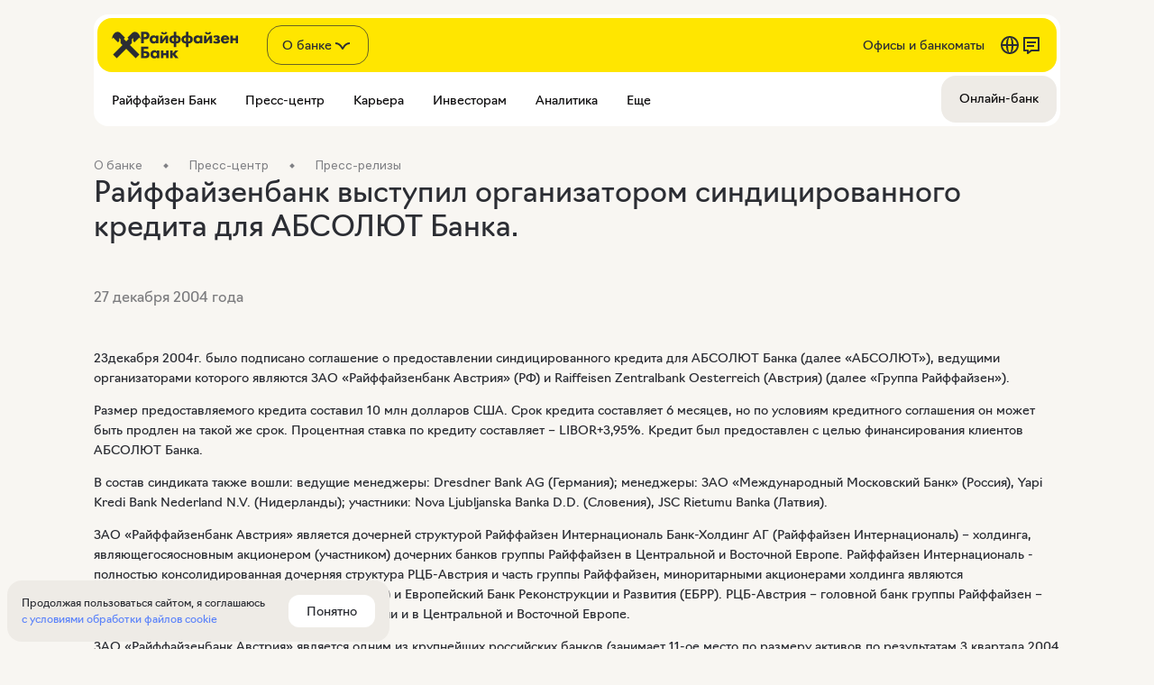

--- FILE ---
content_type: text/html; charset=utf-8
request_url: https://www.raiffeisen.ru/about/press/releases/657/
body_size: 21600
content:
<!DOCTYPE html>
        <html lang="ru">
            <head>
                <link rel='preload' href='https://www.raiffeisen.ru/static/fonts/navigo-regular.woff2' as='font'  type='font/woff2' crossOrigin='anonymous' />
    <link rel='preload' href='https://www.raiffeisen.ru/static/fonts/navigo-bold.woff2' as='font'  type='font/woff2' crossOrigin='anonymous' />
<link rel='preload' href='https://www.raiffeisen.ru/static/fonts/Navigo-Light-Web.woff2' as='font'  type='font/woff2' crossOrigin='anonymous' />
                
                <title>Райффайзенбанк выступил организатором синдицированного кредита для АБСОЛЮТ Банка.</title>
                <meta charset="utf-8" />
                <meta name="viewport" content="width=device-width, initial-scale=1" />
                <meta name='yandex-verification' content='37c10189f5790296' />
                <meta name='google-site-verification' content='5pbxk3JMPriRfk09oIUREsSqDfVS7R-sqBF0ka0FpWw' />
                <meta name="description" content="Райффайзенбанк выступил организатором синдицированного кредита для АБСОЛЮТ Банка." /><meta name="robots" content="index, follow" /><meta property="og:image" content="/static/common/initial/opengraf.png" /><meta property="og:locale" content="ru" />
                <link rel='icon' href='/fav/icon32.ico' sizes='any' />
                <link rel='icon' href='/fav/icon.svg' type='image/svg+xml' />
                <link rel='apple-touch-icon' href='/fav/icon180.png' />
                <link rel='manifest' href='/fav/manifest.webmanifest' />
                <style>:root {--font-family:NavigoRegular;--color-text-primary:#2B2D33;--color-text-additional:#777677;--color-background-primary:#F8F6F2;--color-background-secondary:#FFF;--color-background-tertiary:#EEEBE6;--color-background-option:#EEEBE6;--color-background-additional:#E9E4DD;--color-a-primary-main:#5A82FA;--color-a-primary-hover:#4669C8;--color-a-primary-focus:#4669C8;--color-a-primary-disabled:rgba(43, 45, 51, 0.20);--color-a-additional-main:#777677;--color-a-additional-hover:#2b2d33;--color-a-additional-focus:#777677;--color-a-additional-disabled:#777677;--color-button-primary-background:#2B2D33;--color-button-primary-color:#FFF;--color-button-primary-hover-background:#1C1F24;--color-button-primary-focus-background:#2B2D33;--color-button-primary-disabled-background:rgba(43, 45, 51, 0.20);--color-button-primary-disabled-color:#bdb8b5;--color-button-gray-background:#EEEBE6;--color-button-gray-color:#2B2D33;--color-button-gray-hover-background:#E0DBD6;--color-button-gray-focus-background:#EEEBE6;--color-button-gray-disabled-background:#EEEBE6;--color-button-gray-disabled-color:rgba(43, 45, 51, 0.20);--color-button-white-background:#FFF;--color-button-white-color:#2B2D33;--color-button-white-hover-background:#F8F6F2;--color-button-white-focus-background:#FFF;--color-button-white-disabled-background:#FFF;--color-button-white-disabled-color:rgba(43, 45, 51, 0.20);}:root {--madrid-color-primary:#FCD386;--madrid-color-secondary:#FDEACA;--madrid-color-tertiary:#FCDEA7;--osaka-color-primary:#FACCA2;--osaka-color-secondary:#FCEADA;--osaka-color-tertiary:#FBD9BC;--tunis-color-primary:#EBCDCD;--tunis-color-secondary:#F7E9E9;--tunis-color-tertiary:#F2DADA;--paris-color-primary:#D7CEF5;--paris-color-secondary:#EFEBFA;--paris-color-tertiary:#E3DCFA;--lima-color-primary:#C9DACE;--lima-color-secondary:#E9F0EB;--lima-color-tertiary:#DBE6DF;--praga-color-primary:#E5E1DA;--praga-color-secondary:#EEEBE6;--praga-color-tertiary:#E5E1DA;--premium-color-primary:#171717;--premium-color-secondary:#0A0A0A;--premium-color-tertiary:#171717;--privateBanking-color-primary:#FCF7EA;--privateBanking-color-secondary:#F3EDED;--privateBanking-color-tertiary:#FCF7EA;--tallin-color-primary:#C3DDE5;--tallin-color-secondary:#E2EDF1;--tallin-color-tertiary:#F0F7FA;}
@font-face {
    font-family: NavigoRegular;
    font-style: normal;
    font-weight: normal;
    font-display: swap;
    src: url('https://www.raiffeisen.ru/static/fonts/navigo-regular.woff2') format('woff2');
}

@font-face {
    font-family: Navigo;
    font-style: normal;
    font-weight: bold;
    font-display: swap;
    src: url('https://www.raiffeisen.ru/static/fonts/navigo-bold.woff2') format('woff2');
}

@font-face {
    font-family: 'ALS Hauss';
    font-display: swap;
    src: url('https://www.raiffeisen.ru/common/new/images/fonts/ALS_Hauss-Regular.woff') format('woff');
    font-weight: normal;
    font-style: normal;
}

@font-face {
    font-family: 'ALS Hauss';
    font-display: swap;
    src: url('https://www.raiffeisen.ru/common/new/images/fonts/ALS_Hauss-Medium.woff') format('woff');
    font-weight: 500;
    font-style: normal;
}

@font-face {
    font-family: 'ALS Hauss';
    font-display: swap;
    src: url('https://www.raiffeisen.ru/common/new/images/fonts/ALS_Hauss-Bold.woff') format('woff');
    font-weight: bold;
    font-style: normal;
}

html {
    scroll-behavior: smooth;
    box-sizing: border-box;
}

body {
    -webkit-font-smoothing: antialiased;
    background-color: var(--color-background-primary);
    font-family: var(--font-family);
    margin: 0;
}

.async-hide {
    opacity: 0 !important;
}

*,
*::before,
*::after {
    box-sizing: inherit;
}


* {
    text-rendering: optimizeLegibility;
    -webkit-font-smoothing: antialiased;
    -moz-osx-font-smoothing: grayscale;
}

#content-container {
    font-family: 'NavigoRegular';
    font-size: 14px;
    line-height: 22px;
    letter-spacing: normal;
    color: rgb(43, 45, 51);
    height: 100%;
    position: relative;
    display: flex;
    flex-direction: column;
}
</style>
                <link data-chunk="client" rel="stylesheet" href="/client/client.5585a7c5.css">
<link data-chunk="sl" rel="preload" href="/client/sl.d3681c71.css" as="style" onload="this.onload=null;this.rel='stylesheet'">

                <script id="__LOADABLE_REQUIRED_CHUNKS__" type="application/json">[552,401,702]</script><script id="__LOADABLE_REQUIRED_CHUNKS___ext" type="application/json">{"namedChunks":["l","sl","wiki"]}</script>
<script async data-chunk="client" src="/client/runtime.42e8a4ba.js"></script>
<script async data-chunk="client" src="/client/react.0a6d8959.js"></script>
<script async data-chunk="client" src="/client/client.5585a7c5.js"></script>
<script async data-chunk="l" src="/client/552.f7738b2f.js"></script>
<script async data-chunk="l" src="/client/l.d29f233a.js"></script>
<script async data-chunk="sl" src="/client/sl.d3681c71.js"></script>
                <style data-styled="true" data-styled-version="6.1.19">.gmNGdU{font-feature-settings:normal;vertical-align:baseline;padding:0;font-family:ALS Hauss,Helvetica,'Helvetica New',Arial,sans-serif;font-stretch:normal;font-style:normal;letter-spacing:normal;margin:0;font-size:12px;line-height:18px;color:#2B2D33;}/*!sc*/
data-styled.g18[id="Textstyles__Box-sc-duhd8d-0"]{content:"gmNGdU,"}/*!sc*/
.eGYhKs{margin-top:0px;margin-bottom:24px;}/*!sc*/
@media (min-width: 533px) and (max-width: 1023px){.eGYhKs{margin-top:0px;}}/*!sc*/
@media (min-width: 1024px){.eGYhKs{margin-top:0px;}}/*!sc*/
@media (min-width: 533px) and (max-width: 1023px){.eGYhKs{margin-bottom:32px;}}/*!sc*/
@media (min-width: 1024px){.eGYhKs{margin-bottom:32px;}}/*!sc*/
data-styled.g19[id="Spacingstyles__Spacing-sc-1a6ga45-0"]{content:"eGYhKs,"}/*!sc*/
@media (max-width: 532px){.iNGlKh{width:100%;padding:0 16px;}}/*!sc*/
@media (min-width: 533px){.iNGlKh{margin:0 auto;}}/*!sc*/
@media (min-width: 533px) and (max-width: 1023px){.iNGlKh{width:500px;}}/*!sc*/
@media (min-width: 1024px) and (max-width: 1279px){.iNGlKh{width:952px;}}/*!sc*/
@media (min-width: 1280px){.iNGlKh{width:1072px;}}/*!sc*/
data-styled.g20[id="AdaptiveContainerstyles__AdaptiveContainer-sc-q9lyvh-0"]{content:"iNGlKh,"}/*!sc*/
.eOshhc{font-family:'NavigoRegular';display:inline-block;text-decoration:none;pointer-events:unset;}/*!sc*/
.eOshhc >span{font-style:normal;font-weight:400;font-size:14px;line-height:22px;font-family:'ALS Hauss',Helvetica,'Helvetica New',Arial,sans-serif;color:#808185;}/*!sc*/
.eOshhc:hover>span{color:#2B2D33;}/*!sc*/
.eOshhc:not(:last-child){margin-right:24px;}/*!sc*/
.eOshhc:not(:last-child)::after{content:'';position:relative;top:-2px;display:inline-block;width:4px;height:4px;transform:rotate(45deg);background-color:#808185;margin-left:24px;}/*!sc*/
data-styled.g106[id="Breadcrumbsstyles__Breadcrumb-sc-1wzpq5p-0"]{content:"eOshhc,"}/*!sc*/
.fSJGtB{height:auto;}/*!sc*/
data-styled.g107[id="HtmlBlockstyles__HtmlBlockWrapper-sc-1jc8qjm-0"]{content:"fSJGtB,"}/*!sc*/
</style>
            </head>
            <body>
                <div id="_root"><script type="application/ld+json">{"@context":"https://schema.org","@type":"NGO","name":"Райффайзен Банк","alternateName":"Raiffeisen Bank International","url":"https://www.raiffeisen.ru/","logo":"https://www.raiffeisen.ru/fav/icon.svg","contactPoint":{"@type":"ContactPoint","telephone":"8-800-700-91-00","contactType":"customer service","contactOption":"TollFree","areaServed":"RU","availableLanguage":"Russian"},"sameAs":["https://twitter.com/Raiffeisen_Ru","https://www.youtube.com/@raiffeisenbankrus","https://ru.wikipedia.org/wiki/%D0%A0%D0%B0%D0%B9%D1%84%D1%84%D0%B0%D0%B9%D0%B7%D0%B5%D0%BD%D0%B1%D0%B0%D0%BD%D0%BA","https://www.raiffeisen.ru/"]}</script><script type="application/ld+json">{"@context":"https://schema.org","@type":"BankOrCreditUnion","name":"Райффайзен Банк","image":"https://www.raiffeisen.ru/fav/icon.svg","@id":"","url":"https://www.raiffeisen.ru","telephone":"8-800-700-91-00","priceRange":"₽₽₽","address":{"@type":"PostalAddress","streetAddress":"пл. Смоленская-Сенная","addressLocality":"Москва","postalCode":"","addressCountry":"RU"},"sameAs":["https://twitter.com/Raiffeisen_Ru","https://www.youtube.com/@raiffeisenbankrus","https://ru.wikipedia.org/wiki/%D0%A0%D0%B0%D0%B9%D1%84%D1%84%D0%B0%D0%B9%D0%B7%D0%B5%D0%BD%D0%B1%D0%B0%D0%BD%D0%BA","https://www.raiffeisen.ru/"]}</script><div id="content-container"><div data-search="CookieDialog" class="CookieDialog_hide"><p>Продолжая пользоваться сайтом, я соглашаюсь<!-- --> <a href="/static/common/default/sogl_dlya_posetiteley_saita.pdf" target="_blank">с условиями обработки файлов cookie</a></p><button class="SLButtonBox btn_theme--white undefined btn_size_m" data-search="CookieAcceptButton">Понятно</button></div><div class="header_mark LightHeader  "><div class="StartBanner  StartBanner--closed StartBanner--retail"><a class="StartBannerLogo" href="/"><div class="StartBannerLogoIcon" style="mask-image:url(/static/common/initial/LightHeader/Logo_retail.svg);-webkit-mask-image:url(/static/common/initial/LightHeader/Logo_retail.svg)"></div><div class="StartBannerLogoTitle" style="mask-image:url(/static/common/initial/LightHeader/title_retail.svg);-webkit-mask-image:url(/static/common/initial/LightHeader/title_retail.svg)"></div></a><div class="StartBannerNavigation"><div class="TopMenuSelect"><div><div class="SLButtonBox btn_theme--custom TopMenuSelectBtn TopMenuSelectBtn--default --hide btn_size_l">О банке<div class="LoadIconBox undefined"><div class="LoadIcon" style="background-color:currentcolor;height:24px;width:24px;mask-image:url(/static/common/initial/fcc_icons/selectopendown.svg);-webkit-mask-image:url(/static/common/initial/fcc_icons/selectopendown.svg)"></div></div></div><div class="TopMenuSelectList TopMenuSelectList--hide" style="width:222px"><div class="TopMenuSelectItem"><a class="SLButtonBox btn_theme--custom undefined btn_size_m" target="_self" href="/">Частным лицам</a></div><div class="TopMenuSelectItem"><a class="SLButtonBox btn_theme--custom undefined btn_size_m" target="_self" href="/business/">Малому бизнесу</a></div><div class="TopMenuSelectItem"><a class="SLButtonBox btn_theme--custom undefined btn_size_m" target="_self" href="/corporate/">Корпоративному бизнесу</a></div><div class="TopMenuSelectItem"><a class="SLButtonBox btn_theme--custom undefined btn_size_m" target="_self" href="/premium/">Premium</a></div><div class="TopMenuSelectItem"><a class="SLButtonBox btn_theme--custom undefined btn_size_m" target="_blank" href="https://fw.raiffeisen.ru/">Private</a></div><div class="TopMenuSelectItem"><a class="SLButtonBox btn_theme--custom undefined btn_size_m" target="_self" href="/financial/">Финансовым институтам</a></div></div></div></div><div><a class="SLButtonBox btn_theme--custom StartBannerButton Offices --default btn_size_m" target="_self" href="/offices/">Офисы и банкоматы</a><a class="SLButtonBox btn_theme--custom StartBannerButton --default btn_size_m" target="_self" href="/en/"><div class="LoadIconBox undefined"><div class="LoadIcon" style="background-color:currentcolor;height:24px;width:24px;mask-image:url(/static/common/initial/fcc_icons/website.svg);-webkit-mask-image:url(/static/common/initial/fcc_icons/website.svg)"></div></div></a><button class="SLButtonBox btn_theme--custom StartBannerButton --default btn_size_m"><div class="LoadIconBox undefined"><div class="LoadIcon" style="background-color:currentcolor;height:24px;width:24px;mask-image:url(/static/common/initial/fcc_icons/chat2.svg);-webkit-mask-image:url(/static/common/initial/fcc_icons/chat2.svg)"></div></div></button></div></div><div class="StartBannerBurger"><span></span><button class="SLButtonBox btn_theme--ghost undefined btn_size_m"><div class="LoadIconBox undefined"><div class="LoadIcon" style="background-color:currentcolor;height:24px;width:24px;mask-image:url(/static/common/initial/fcc_icons/burgerhor.svg);-webkit-mask-image:url(/static/common/initial/fcc_icons/burgerhor.svg)"></div></div></button></div></div><div class="MainMenuWrapperContainer"><div class="MainMenuWrapper"><div class="LeftSideWrapper"><a class="MainMenuItemWrapper Default" href="" target="_self"><span class="">Райффайзен Банк</span></a><a class="MainMenuItemWrapper Default" href="" target="_self"><span class="">Пресс-центр</span></a><a class="MainMenuItemWrapper Default" href="https://career.raiffeisen.ru/" target="_blank"><span class="Clickable">Карьера</span></a><a class="MainMenuItemWrapper Default" href="/about/investors/" target="_self"><span class="Clickable">Инвесторам</span></a><a class="MainMenuItemWrapper Default" href="/about/analytics/" target="_self"><span class="Clickable">Аналитика</span></a><a class="MainMenuItemWrapper Default" href="" target="_self"><span class="">Еще</span></a></div><div class="RightSideWrapper default"><a class="MainMenuItemWrapper Howered" href="https://online.raiffeisen.ru/" target="_blank"><span class="Clickable">Онлайн-банк</span></a></div></div></div><div style="padding-bottom:0" class="LightHeader_mobile "><div class="MobileMenuContents"><a class="LightHeaderAccordionItem " target="_self" href="/about/"><div class="LightHeaderAccordionItem_section"><span class="LightHeaderAccordionItem_section-title">Всё о банке</span><div class="LoadIconBox icon"><div class="LoadIcon" style="background-color:currentcolor;height:24px;width:24px;mask-image:url(/static/common/initial/fcc_icons/forwardarrowright.svg);-webkit-mask-image:url(/static/common/initial/fcc_icons/forwardarrowright.svg)"></div></div></div></a><div class="LightHeaderAccordionItem "><div class="LightHeaderAccordionItem_section"><span class="LightHeaderAccordionItem_section-title">Райффайзен Банк</span><div class="LoadIconBox icon"><div class="LoadIcon" style="background-color:currentcolor;height:24px;width:24px;mask-image:url(/static/common/initial/fcc_icons/selectopendown.svg);-webkit-mask-image:url(/static/common/initial/fcc_icons/selectopendown.svg)"></div></div></div><div class="SubMenu "><div class="SubMenu_column SubMenu_column-first"><a class="TileButton TileButton" href="/about/history/" target="_self"><span class="TileButton_text">История</span><div class="LoadIconBox TileButton_icon"><div class="LoadIcon" style="background-color:currentcolor;height:20px;width:20px;mask-image:url(/static/common/initial/fcc_icons/forwardarrowright.svg);-webkit-mask-image:url(/static/common/initial/fcc_icons/forwardarrowright.svg)"></div></div></a><a class="TileButton TileButton" href="/about/shareholders/" target="_self"><span class="TileButton_text">Акционеры</span><div class="LoadIconBox TileButton_icon"><div class="LoadIcon" style="background-color:currentcolor;height:20px;width:20px;mask-image:url(/static/common/initial/fcc_icons/forwardarrowright.svg);-webkit-mask-image:url(/static/common/initial/fcc_icons/forwardarrowright.svg)"></div></div></a><a class="TileButton TileButton" href="/about/ratings/" target="_self"><span class="TileButton_text">Рейтинги</span><div class="LoadIconBox TileButton_icon"><div class="LoadIcon" style="background-color:currentcolor;height:20px;width:20px;mask-image:url(/static/common/initial/fcc_icons/forwardarrowright.svg);-webkit-mask-image:url(/static/common/initial/fcc_icons/forwardarrowright.svg)"></div></div></a><a class="TileButton TileButton" href="/about/mission/" target="_self"><span class="TileButton_text">Миссия и ценности</span><div class="LoadIconBox TileButton_icon"><div class="LoadIcon" style="background-color:currentcolor;height:20px;width:20px;mask-image:url(/static/common/initial/fcc_icons/forwardarrowright.svg);-webkit-mask-image:url(/static/common/initial/fcc_icons/forwardarrowright.svg)"></div></div></a><a class="TileButton TileButton" href="/about/reviews/" target="_self"><span class="TileButton_text">Отзывы</span><div class="LoadIconBox TileButton_icon"><div class="LoadIcon" style="background-color:currentcolor;height:20px;width:20px;mask-image:url(/static/common/initial/fcc_icons/forwardarrowright.svg);-webkit-mask-image:url(/static/common/initial/fcc_icons/forwardarrowright.svg)"></div></div></a></div><div class="SubMenu_column SubMenu_column-other"><a class="LineButton" href="/about/requisites/">Реквизиты банка</a><a class="LineButton" href="/about/contacts/">Контакты</a><a class="LineButton" href="/about/awards/">Награды</a><a class="LineButton" href="/about/inrussia/">Компании группы Райффайзен в России</a><a class="LineButton" href="/about/specompanies/">Дочерние компании</a><a class="LineButton" href="/about/bank/">Стратегия устойчивого развития</a></div></div></div><div class="LightHeaderAccordionItem "><div class="LightHeaderAccordionItem_section"><span class="LightHeaderAccordionItem_section-title">Пресс-центр</span><div class="LoadIconBox icon"><div class="LoadIcon" style="background-color:currentcolor;height:24px;width:24px;mask-image:url(/static/common/initial/fcc_icons/selectopendown.svg);-webkit-mask-image:url(/static/common/initial/fcc_icons/selectopendown.svg)"></div></div></div><div class="SubMenu "><div class="SubMenu_column SubMenu_column-first"><a class="TileButton TileButton" href="/about/press/news/" target="_self"><span class="TileButton_text">Новости для клиентов</span><div class="LoadIconBox TileButton_icon"><div class="LoadIcon" style="background-color:currentcolor;height:20px;width:20px;mask-image:url(/static/common/initial/fcc_icons/forwardarrowright.svg);-webkit-mask-image:url(/static/common/initial/fcc_icons/forwardarrowright.svg)"></div></div></a><a class="TileButton TileButton" href="/about/press/releases/" target="_self"><span class="TileButton_text">Пресс-релизы</span><div class="LoadIconBox TileButton_icon"><div class="LoadIcon" style="background-color:currentcolor;height:20px;width:20px;mask-image:url(/static/common/initial/fcc_icons/forwardarrowright.svg);-webkit-mask-image:url(/static/common/initial/fcc_icons/forwardarrowright.svg)"></div></div></a><a class="TileButton TileButton" href="/business/promo/news/" target="_self"><span class="TileButton_text">Новости малого бизнеса</span><div class="LoadIconBox TileButton_icon"><div class="LoadIcon" style="background-color:currentcolor;height:20px;width:20px;mask-image:url(/static/common/initial/fcc_icons/forwardarrowright.svg);-webkit-mask-image:url(/static/common/initial/fcc_icons/forwardarrowright.svg)"></div></div></a></div><div class="SubMenu_column SubMenu_column-other"><a class="LineButton" href="/about/press/">Информация из первых рук</a></div></div></div><a class="LightHeaderAccordionItem " target="_blank" href="https://career.raiffeisen.ru/"><div class="LightHeaderAccordionItem_section"><span class="LightHeaderAccordionItem_section-title">Карьера</span><div class="LoadIconBox icon"><div class="LoadIcon" style="background-color:currentcolor;height:24px;width:24px;mask-image:url(/static/common/initial/fcc_icons/forwardarrowright.svg);-webkit-mask-image:url(/static/common/initial/fcc_icons/forwardarrowright.svg)"></div></div></div></a><a class="LightHeaderAccordionItem " target="_self" href="/about/investors/"><div class="LightHeaderAccordionItem_section"><span class="LightHeaderAccordionItem_section-title">Инвесторам</span><div class="LoadIconBox icon"><div class="LoadIcon" style="background-color:currentcolor;height:24px;width:24px;mask-image:url(/static/common/initial/fcc_icons/forwardarrowright.svg);-webkit-mask-image:url(/static/common/initial/fcc_icons/forwardarrowright.svg)"></div></div></div></a><a class="LightHeaderAccordionItem " target="_self" href="/about/analytics/"><div class="LightHeaderAccordionItem_section"><span class="LightHeaderAccordionItem_section-title">Аналитика</span><div class="LoadIconBox icon"><div class="LoadIcon" style="background-color:currentcolor;height:24px;width:24px;mask-image:url(/static/common/initial/fcc_icons/forwardarrowright.svg);-webkit-mask-image:url(/static/common/initial/fcc_icons/forwardarrowright.svg)"></div></div></div></a><div class="LightHeaderAccordionItem "><div class="LightHeaderAccordionItem_section"><span class="LightHeaderAccordionItem_section-title">Еще</span><div class="LoadIconBox icon"><div class="LoadIcon" style="background-color:currentcolor;height:24px;width:24px;mask-image:url(/static/common/initial/fcc_icons/selectopendown.svg);-webkit-mask-image:url(/static/common/initial/fcc_icons/selectopendown.svg)"></div></div></div><div class="SubMenu "><div class="SubMenu_column SubMenu_column-first"><a class="TileButton TileButton" href="/tariffs/" target="_self"><span class="TileButton_text">Тарифы и условия</span><div class="LoadIconBox TileButton_icon"><div class="LoadIcon" style="background-color:currentcolor;height:20px;width:20px;mask-image:url(/static/common/initial/fcc_icons/forwardarrowright.svg);-webkit-mask-image:url(/static/common/initial/fcc_icons/forwardarrowright.svg)"></div></div></a><a class="TileButton TileButton" href="/special_offers/" target="_self"><span class="TileButton_text">Акции и скидки</span><div class="LoadIconBox TileButton_icon"><div class="LoadIcon" style="background-color:currentcolor;height:20px;width:20px;mask-image:url(/static/common/initial/fcc_icons/forwardarrowright.svg);-webkit-mask-image:url(/static/common/initial/fcc_icons/forwardarrowright.svg)"></div></div></a><a class="TileButton TileButton" href="/about/csr/" target="_self"><span class="TileButton_text">Корпоративная ответственность</span><div class="LoadIconBox TileButton_icon"><div class="LoadIcon" style="background-color:currentcolor;height:20px;width:20px;mask-image:url(/static/common/initial/fcc_icons/forwardarrowright.svg);-webkit-mask-image:url(/static/common/initial/fcc_icons/forwardarrowright.svg)"></div></div></a></div><div class="SubMenu_column SubMenu_column-other"><a class="LineButton" href="/disclaimer/">Правовая информация</a><a class="LineButton" href="/about/inside/">Инсайдерам банка</a><a class="LineButton" href="/about/marketing/">Основные принципы этичного маркетинга в группе RZB</a><a class="LineButton" href="/about/anticorr/">Противодействие коррупции</a></div></div></div><a class="LightHeaderAccordionItem LightHeaderAccordionItem--last" href="/offices/"><div class="LightHeaderAccordionItem_section"><span class="LightHeaderAccordionItem_section-title">Офисы и банкоматы</span><div class="LoadIconBox icon"><div class="LoadIcon" style="background-color:currentcolor;height:24px;width:24px;mask-image:url(/static/common/initial/fcc_icons/forwardarrowright.svg);-webkit-mask-image:url(/static/common/initial/fcc_icons/forwardarrowright.svg)"></div></div></div></a><div class="MobileMenuBuffer"></div></div><div class="MobileMenuFooter"><a class="LightButton LightButton_theme--white  icon_btn LightButton_size_s" href="/en/"><div class="LightButton_icon"><div class="LoadIconBox undefined"><div class="LoadIcon" style="background-color:currentcolor;height:24px;width:24px;mask-image:url(/static/common/initial/fcc_icons/website.svg);-webkit-mask-image:url(/static/common/initial/fcc_icons/website.svg)"></div></div></div></a><button class="LightButton LightButton_theme--white  icon_btn LightButton_size_s"><div class="LightButton_icon"><div class="LoadIconBox undefined"><div class="LoadIcon" style="background-color:currentcolor;height:24px;width:24px;mask-image:url(/static/common/initial/fcc_icons/chat2.svg);-webkit-mask-image:url(/static/common/initial/fcc_icons/chat2.svg)"></div></div></div></button><a class="LightButton LightButton_theme--secondary LightButton_stretched  LightButton_size_s" target="_blank" href="https://online.raiffeisen.ru/"><span>Онлайн-банк</span></a></div></div><div class="LightHeader_mobile-top-menu-wrapper LightHeader_mobile-top-menu-wrapper-show"></div></div><div class="AdaptiveContainerstyles__AdaptiveContainer-sc-q9lyvh-0 iNGlKh"><div><a href="/about/" class="Breadcrumbsstyles__Breadcrumb-sc-1wzpq5p-0 eOshhc"><span class="Textstyles__Box-sc-duhd8d-0 gmNGdU">О банке</span></a><a href="/about/press/" class="Breadcrumbsstyles__Breadcrumb-sc-1wzpq5p-0 eOshhc"><span class="Textstyles__Box-sc-duhd8d-0 gmNGdU">Пресс-центр</span></a><a href="/about/press/releases/" class="Breadcrumbsstyles__Breadcrumb-sc-1wzpq5p-0 eOshhc"><span class="Textstyles__Box-sc-duhd8d-0 gmNGdU">Пресс-релизы</span></a></div></div><div class="AdaptiveContainerstyles__AdaptiveContainer-sc-q9lyvh-0 iNGlKh"><div class="Spacingstyles__Spacing-sc-1a6ga45-0 eGYhKs"><h1 class="TypographyHeading TypographyHeadingSize-m TypographyHeadingMargin-none TypographyHeadingColor-brand-primary Headline" style="font-feature-settings:normal;text-align:left;text-transform:none">Райффайзенбанк выступил организатором синдицированного кредита для АБСОЛЮТ Банка.</h1></div></div><div class="AdaptiveContainerstyles__AdaptiveContainer-sc-q9lyvh-0 iNGlKh"><div class="Spacingstyles__Spacing-sc-1a6ga45-0 eGYhKs"><p class="Paragraph  Paragraph_size-l Paragraph_color-gray" data-search="Paragraph" id="">27 декабря 2004 года</p></div></div><div class="AdaptiveContainerstyles__AdaptiveContainer-sc-q9lyvh-0 iNGlKh"><div class="Spacingstyles__Spacing-sc-1a6ga45-0 eGYhKs"><div style="--GridTemplateColumnsXS:;--GridTemplateColumnsM:100%;--GridJustifyContentXS:;--GridJustifyContentM:flex-start;--GridColumnGap:24px;--GridColumnStretch:auto;width:calc(100% + 24px);align-items:;margin-left:-24px" class="Grid"><div class="GridColumn"><div class="HtmlBlockstyles__HtmlBlockWrapper-sc-1jc8qjm-0 fSJGtB"><p>23декабря 2004г. было подписано соглашение о предоставлении 
      синдицированного кредита для АБСОЛЮТ Банка (далее «АБСОЛЮТ»), ведущими 
      организаторами которого являются ЗАО «Райффайзенбанк Австрия» (РФ) и 
      Raiffeisen Zentralbank Oesterreich (Австрия) (далее «Группа Райффайзен»).</p><p>Размер предоставляемого кредита составил 10 млн долларов США. Срок 
      кредита составляет 6 месяцев, но по условиям кредитного соглашения он 
      может быть продлен на такой же срок. Процентная ставка по кредиту 
      составляет – LIBOR+3,95%. Кредит был предоставлен с целью финансирования 
      клиентов АБСОЛЮТ Банка.</p><p>В состав синдиката также вошли: ведущие менеджеры: Dresdner Bank AG 
      (Германия); менеджеры: ЗАО «Международный Московский Банк» (Россия), 
      Yapi Kredi Bank Nederland N.V. (Нидерланды); участники: Nova Ljubljanska 
      Banka D.D. (Словения), JSC Rietumu Banka (Латвия).</p><p>ЗАО «Райффайзенбанк Австрия» является дочерней структурой Райффайзен 
      Интернациональ Банк-Холдинг АГ (Райффайзен Интернациональ) – холдинга, 
      являющегосяосновным акционером (участником) дочерних банков группы 
      Райффайзен в Центральной и Восточной Европе. Райффайзен Интернациональ - 
      полностью консолидированная дочерняя структура РЦБ-Австрия и часть 
      группы Райффайзен, миноритарными акционерами холдинга являются 
      Международная Финансовая Корпорация (МФК) и Европейский Банк 
      Реконструкции и Развития (ЕБРР). РЦБ-Австрия – головной банк группы 
      Райффайзен – является одним из лидирующих банков в Австрии и в 
      Центральной и Восточной Европе.</p><p>ЗАО «Райффайзенбанк Австрия» является одним из крупнейших российских 
      банков (занимает 11-ое место по размеру активов по результатам 3 
      квартала 2004 года, ЦЭА Интерфакса). Moody''s Interfax Rating Agency 
      присвоило ЗАО «Райффайзенбанк Австрия» долгосрочный кредитный рейтинг по 
      национальной шкале на уровне Aаa (rus) и краткосрочный кредитный рейтинг 
      — на уровне RUS-1. Также Moody’s Investors Service присвоил следующие 
      рейтинги ЗАО “Райффайзенбанк Австрия”: D - рейтинг финансовой 
      устойчивости, Ba1 долгосрочный и NP краткосрочный рейтинги депозитов в 
      иностранной валюте.</p><p>ЗАО «Райффайзенбанк Австрия» также является одним из лидеров российского 
      рынка синдицированного кредитования. В 2001-2004гг. ЗАО «Райффайзенбанк 
      Австрия» выступил организатором синдицированных кредитов для российских 
      заемщиков в области розничной торговли, ТЭК, металлургии, коммерческой 
      недвижимости и банковской деятельности на общую около сумму 1,5 млрд 
      долларов США, из которых более 600 млн приходится на сделки 2003-2004 
      года. В том числе в 2004 г. банк совместно с Raiffeisen Zentralbank 
      Oesterreich выступил организатором пяти синдицированных кредитов для 
      российских банков на общую сумму более 190 млн долларов США.</p></div></div></div></div></div><div id="" class="LightFooter LightFooter_theme_default" data-marker="footer"><div class="LightFooter_contents"><div class="LightFooterDesktop_grid"><div class="item item-1"><div class="LightFooterContacts"><h4 class="LightFooter_Title">Позвоните нам</h4><div class="LightFooterContacts_contents "><div class="LightFooterContacts_contact"><a href="https://trk.mail.ru/c/k7d9i3?mt_sub1=raif.ru" target="_blank">Из Райффайзен Онлайн</a><span>Из любой точки мира</span></div><div class="LightFooterContacts_contact"><a href="tel:+74957771717">+7 495 777-17-17</a><span>По Москве</span></div><div class="LightFooterContacts_contact"><a href="tel:88007001717">8 800 700-17-17</a><span>По России</span></div></div></div></div><div class="item item-2"><div class="LightFooter_navigation_links"><div><a target="_self" href="/about/">О банке</a><a target="_self" href="/about/feedback/">Задать вопрос</a><a target="_self" href="/retail/remote_service/servicequality_form/">Качество обслуживания</a><a target="_self" href="/about/requisites/">Реквизиты</a><a target="_self" href="/about/anticorr/">Противодействие коррупции</a></div><div><a target="_self" href="/about/press/"><span class="markup_replaced"><span class="markupTextNobr">Пресс-центр</span></span></a><a target="_blank" href="https://career.raiffeisen.ru/">Карьера в банке</a><a target="_self" href="/about/investors/">Инвесторам</a><a target="_self" href="/about/analytics/">Аналитика</a><a target="_self" href="/realestate/">Продажа и аренда недвижимости банка</a></div></div></div><div class="item item-3"><div class="LightFooterQrApp"><div class="LightFooterQrApp_Qr"><div data-search="qr" class="QrCodeGenerator"></div></div><div class="LightFooterQrApp_rate"><div class="logo" style="background-color:#FEE600"><div class="logo_image" style="background-color:#2B2D33"></div></div><div class="LightFooterQrApp_rate_text"><span>Райффайзен Онлайн</span><div class="StarRate"><div class="StarRate_stars"><div class="LoadIconBox StarRate_star StarRate_star--full"><div class="LoadIcon" style="background-color:currentcolor;height:12px;width:12px;mask-image:url(/static/common/initial/fcc_icons/favselectedstar.svg);-webkit-mask-image:url(/static/common/initial/fcc_icons/favselectedstar.svg)"></div></div><div class="LoadIconBox StarRate_star StarRate_star--full"><div class="LoadIcon" style="background-color:currentcolor;height:12px;width:12px;mask-image:url(/static/common/initial/fcc_icons/favselectedstar.svg);-webkit-mask-image:url(/static/common/initial/fcc_icons/favselectedstar.svg)"></div></div><div class="LoadIconBox StarRate_star StarRate_star--full"><div class="LoadIcon" style="background-color:currentcolor;height:12px;width:12px;mask-image:url(/static/common/initial/fcc_icons/favselectedstar.svg);-webkit-mask-image:url(/static/common/initial/fcc_icons/favselectedstar.svg)"></div></div><div class="LoadIconBox StarRate_star StarRate_star--full"><div class="LoadIcon" style="background-color:currentcolor;height:12px;width:12px;mask-image:url(/static/common/initial/fcc_icons/favselectedstar.svg);-webkit-mask-image:url(/static/common/initial/fcc_icons/favselectedstar.svg)"></div></div><div class="StarRate_star-wrapper"><div class="LoadIconBox StarRate_star StarRate_star--empty"><div class="LoadIcon" style="background-color:currentcolor;height:12px;width:12px;mask-image:url(/static/common/initial/fcc_icons/favemptystar.svg);-webkit-mask-image:url(/static/common/initial/fcc_icons/favemptystar.svg)"></div></div><div class="StarRate_star--fill" style="width:64%"><div class="LoadIconBox StarRate_star StarRate_star--full"><div class="LoadIcon" style="background-color:currentcolor;height:12px;width:12px;mask-image:url(/static/common/initial/fcc_icons/favselectedstar.svg);-webkit-mask-image:url(/static/common/initial/fcc_icons/favselectedstar.svg)"></div></div></div></div></div><div class="StarRate_rate_number">4.8</div></div></div></div><div class="appStoreLinks"><a target="_blank" class="LightFooterButton appStoreLink " href="https://rzb.ru/oogxcuh"><span class="appStoreItem appStore" style="background-color:#2B2D33;-webkit-mask:url(&#x27;/static/common/initial/lightFooter/ios.svg&#x27;) no-repeat center;mask:url(&#x27;/static/common/initial/lightFooter/ios.svg&#x27;) no-repeat center;-webkit-mask-size:cover;mask-size:cover"></span><div class="appStoreLink_title">App Store</div></a><a target="_blank" class="LightFooterButton appStoreLink " href="https://rzb.ru/oooxcuh"><span class="appStoreItem googlePlay" style="background:url(&#x27;/static/common/initial/lightFooter/googlePlay.svg&#x27;) no-repeat center"></span><div class="appStoreLink_title">Google Play</div></a><a target="_blank" class="LightFooterButton appStoreLink " href="https://rzb.ru/oo9Ecuh"><span class="appStoreItem appGallery" style="background:url(&#x27;/static/common/initial/lightFooter/HuaweiAppGallery.svg&#x27;) no-repeat center"></span><div class="appStoreLink_title">AppGallery</div></a><a target="_blank" class="LightFooterButton appStoreLink " href="https://rzb.ru/ooKH3fh"><span class="appStoreItem ruStore" style="background:url(&#x27;/static/common/initial/lightFooter/RuStore.svg&#x27;) no-repeat center"></span><div class="appStoreLink_title">RuStore</div></a></div></div></div><div class="item item-4"><a target="_blank" class="LightFooterButton " href="https://rzb.ru/WSAQaD"><svg xmlns="http://www.w3.org/2000/svg" viewBox="0 0 24 24" fill="currentColor" width="20" height="20"><path d="M20 3H4c-.6 0-1 .5-1 1v14c0 .5.4 1 1 1h1.9c.6 0 1-.4 1-1H7v3c0 1 .9 1.3 1.7.7l3.6-2.7H20c.5 0 1-.5 1-1V4c0-.5-.5-1-1-1m-1 14h-7c-.2 0-.4.1-.6.2L9 19v-1c0-.5-.5-1-1-1H5V5h14z"></path></svg> <!-- -->Написать в чат</a></div><div class="item item-5"><div class="LightFooterDesktop_buttons"><div><a target="_blank" class="LightFooterButton " href="http://t.me/Raiffeisenbankrus"><div class="LightFooter_icon" style="width:21px;height:21px;-webkit-mask:url(https://www.raiffeisen.ru/static/common/initial/lightFooter/Telegram.svg&#x27;) no-repeat center;mask:url(&#x27;https://www.raiffeisen.ru/static/common/initial/lightFooter/Telegram.svg&#x27;) no-repeat center;-webkit-mask-size:cover;mask-size:cover"></div></a><a target="_blank" class="LightFooterButton " href="https://vk.com/raiffeisenbankrus"><div class="LightFooter_icon" style="width:21px;height:21px;-webkit-mask:url(https://www.raiffeisen.ru/static/common/initial/lightFooter/Vk.svg&#x27;) no-repeat center;mask:url(&#x27;https://www.raiffeisen.ru/static/common/initial/lightFooter/Vk.svg&#x27;) no-repeat center;-webkit-mask-size:cover;mask-size:cover"></div></a><a target="_blank" class="LightFooterButton " href="https://www.raiffeisen-media.ru/">Блог</a></div><div><a target="_self" class="LightFooterButton " href="/en/"><svg xmlns="http://www.w3.org/2000/svg" viewBox="0 0 24 24" fill="currentColor" width="20" height="20"><path d="M19.97 13c-.37 2.96-2.37 5.68-5.94 6.81l-.05-.09c.9-.82 1.5-1.8 1.7-2.92.26-1.43.29-2.52.32-3.8zM4.06 13h3.97c.03 1.28.06 2.37.32 3.8.2 1.12.8 2.1 1.7 2.92l-.05.09C6.43 18.68 4.43 15.96 4.06 13m15.91-2H16c-.03-1.28-.06-2.37-.32-3.8-.2-1.12-.8-2.1-1.7-2.92l.05-.09C17.6 5.32 19.6 8.04 19.97 11m-9.96 0c.04-2.44.36-4.67 1.01-6.94a8 8 0 0 1 1.96 0c.65 2.26.98 4.49 1.02 6.94zm-5.95 0C4.43 8.04 6.43 5.32 10 4.19l.05.09c-.9.82-1.5 1.8-1.7 2.92-.27 1.43-.29 2.52-.32 3.8zM12 20q-.495 0-.99-.06c-.56-2.52-.88-4.77-.98-6.94h3.94c-.1 2.22-.42 4.48-.98 6.94q-.48.06-.99.06m0 2c5.52 0 10-4.48 10-10S17.52 2 12 2 2 6.48 2 12s4.48 10 10 10"></path></svg> <!-- -->English</a></div></div></div></div><div class="LightFooter_separator"></div><div class="LightFooter_legal" data-marker="static-links"><a target="_self" href="/rates/">Информация о процентных ставках по договорам банковского вклада с физическими лицами<!-- -->.</a> <a target="_blank" href="https://www.rbinternational.com/en/who-we-are/governance-and-compliance/code-of-conduct.html">Кодекс корпоративного поведения RBI Group<!-- -->.</a> <a target="_blank" href="https://e-disclosure.ru/portal/company.aspx?id=1791&amp;attempt=1">Центр раскрытия корпоративной информации<!-- -->.</a> <a target="_self" href="/about/investors/disclosure/inform/">Раскрытие информации в соответствии с Указанием Банка России от 02.08.2023 N 6496-У<!-- -->.</a> <a target="_self" href="/common/img/uploaded/files/about/sogl_dlya_posetiteley_saita.pdf">Продолжая пользование сайтом, я выражаю согласие на обработку моих персональных данных<!-- -->.</a> <a target="_self" href="/static/common/about/disclaimer/policy_processing_of_personal_data.pdf">Политика в отношении обработки персональных данных<!-- -->.</a> </div><div class="LightFooter_copyright" data-marker="static-links"><span>© 2003 – 2026 АО «Райффайзенбанк».<!-- --> </span><span>Генеральная лицензия Банка России № 3292 от 17.02.2015.<!-- --> </span><span>119002, Москва, пл. Смоленская-Сенная, д. 28.<!-- --> </span></div></div></div></div></div>
                <script id="__INITIAL_DATA__" type="application/json">{"pageProps":{"basePath":"","GAID":"WH7BSX3","isMobile":false,"optimizeID":"GTM-KZXZ4BP","userAgent":{"isMobile":false,"ua":"Mozilla/5.0 (Macintosh; Intel Mac OS X 10_15_7) AppleWebKit/537.36 (KHTML, like Gecko) Chrome/131.0.0.0 Safari/537.36; ClaudeBot/1.0; +claudebot@anthropic.com)","browser":{"name":"Chrome","version":"131.0.0.0","major":"131"},"cpu":{},"device":{"model":"Macintosh","vendor":"Apple"},"engine":{"name":"Blink","version":"131.0.0.0"},"os":{"name":"macOS","version":"10.15.7"}},"webpSupported":{},"chatUrl":"https://r-chat.raiffeisen.ru/web/widget/bundler.js","eventlibUrl":"https://oapi.raiffeisen.ru/api/"},"seoMeta":{"title":"Райффайзенбанк выступил организатором синдицированного кредита для АБСОЛЮТ Банка.","description":"Райффайзенбанк выступил организатором синдицированного кредита для АБСОЛЮТ Банка.","robots":true,"ogTitle":null,"ogDescription":null,"ogImage":"/static/common/initial/opengraf.png","updatedAt":1676332800},"content":[{"clientId":"a328cbda-14ce-4b48-afc1-035eb60fd5fa","name":"raiffeisen/header","isValid":true,"attributes":{"application":"ro","isChatDisabled":false,"selectedSection":"about","language":"ru","$ref":[{"id":"about_ru","type":"menu","attributeName":"mainMenuItems"},{"id":"top-menu_ru","type":"menu","attributeName":"topMenuItems"},{"id":"cities","type":"cities","attributeName":"cities"}],"$cities":[],"$groups":[],"$anchor":"","mainMenu":{"children":[{"id":"9fd267e2-ab61-48bb-a34c-da34ad542e2f","title":"Райффайзен Банк","link":"","target":"_self","children":[{"id":"d7aba685-be50-4b06-bed3-57c61da4b7e9","children":[{"id":"aa51dba1-4150-4bba-a442-1012df26a253","title":"","link":"","target":"_self","children":[{"id":"94309b3a-bd85-40bb-8ef8-29c060ae49bf","title":"История","link":"/about/history/","target":"_self","bold":false,"mobileTitle":""},{"id":"20cefb64-722f-47db-a7a5-ebec9eded2da","title":"Акционеры","link":"/about/shareholders/","target":"_self","bold":false,"mobileTitle":""},{"id":"c4ff4a3c-f776-4c41-b558-cb9e9f104248","title":"Рейтинги","link":"/about/ratings/","target":"_self","bold":false,"mobileTitle":""},{"id":"e139de5c-02d2-482e-b634-30c1f549e015","title":"Миссия и ценности","link":"/about/mission/","target":"_self","bold":false,"mobileTitle":""},{"id":"d0ee77be-1910-4000-8000-000000000000","title":"Отзывы","link":"/about/reviews/","target":"_self","bold":false,"mobileTitle":""}]}]},{"id":"ef793822-bc14-4dec-8fe5-013ba864caea","children":[{"id":"7708612f-c732-420c-bc51-6fddee9f87e4","title":"","link":"","target":"_self","children":[{"id":"574e558e-dcd3-4651-ac63-42a87556dd3a","title":"Реквизиты банка","link":"/about/requisites/","target":"_self","bold":false,"mobileTitle":""},{"id":"5b33d6d5-466a-465f-89ea-ce361bbf95eb","title":"Контакты","link":"/about/contacts/","target":"_self","bold":false,"mobileTitle":""},{"id":"facecb6a-ae51-402b-a193-657e12cd87d6","title":"Награды","link":"/about/awards/","target":"_self","bold":false,"mobileTitle":""},{"id":"c1e1e252-307d-4b3b-970a-a05ae8c43973","title":"Компании группы Райффайзен в России","link":"/about/inrussia/","target":"_self","bold":false,"mobileTitle":""},{"id":"657457fd-2f99-4037-ad9c-2eff29e19d51","title":"Дочерние компании","link":"/about/specompanies/","target":"_self","bold":false,"mobileTitle":""},{"id":"feb32218-d814-4d67-90bd-598835c1faca","title":"Стратегия устойчивого развития","link":"/about/bank/","target":"_self","bold":false,"mobileTitle":""}]}]}]},{"id":"c53a84e4-4c02-4999-8790-101e6bcc0d64","title":"Пресс-центр","link":"","target":"_self","children":[{"id":"434b2060-4f46-467d-8214-70dd3a03fdac","children":[{"id":"754eb8c1-c869-4637-83dd-680f78da3929","title":"","link":"","target":"_self","children":[{"id":"d06ede60-b5a8-4195-81a1-80c204d4fd14","title":"Новости для клиентов","link":"/about/press/news/","target":"_self","bold":false,"mobileTitle":""},{"id":"aa30cec3-073b-448f-9727-00f9122e0d2f","title":"Пресс-релизы","link":"/about/press/releases/","target":"_self","bold":false,"mobileTitle":""},{"id":"c9924c8b-1d70-45a3-b9a9-52b115ddb82c","title":"Новости малого бизнеса","link":"/business/promo/news/","target":"_self","bold":false,"mobileTitle":""}]}]},{"id":"18906552-ae3a-4f1a-907e-7024ea83d0fe","children":[{"id":"7ecbd0ad-3491-4542-8a9d-2b5dee207bf7","title":"","link":"","target":"_self","children":[{"id":"72c73bf0-6efb-4026-82df-890f5e3dedbd","title":"Информация из первых рук","link":"/about/press/","target":"_self","bold":true,"mobileTitle":""}]}]}]},{"id":"a1de9824-f6f6-4631-acd6-e1d7ef4135a1","title":"Карьера","link":"https://career.raiffeisen.ru/","target":"_blank","children":[]},{"id":"13b30e01-900f-4394-9f6c-11d3f4e74936","title":"Инвесторам","link":"/about/investors/","target":"_self","children":[]},{"id":"4a0dbd15-cd6b-4ed3-830e-84b908739199","title":"Аналитика","link":"/about/analytics/","target":"_self","children":[]},{"id":"8fe83eff-eaf7-4d79-a281-74b3c24b3c0b","title":"Еще","link":"","target":"_self","children":[{"id":"63e395ad-6a16-45fe-849c-02675c52634f","children":[{"id":"f5209583-a680-4268-acf6-3c94a19ab370","title":"","link":"","target":"_self","children":[{"id":"bad5cf54-f52f-4033-bf9c-15632599f833","title":"Тарифы и условия","link":"/tariffs/","target":"_self","bold":false,"mobileTitle":""},{"id":"89dc7b99-b980-4e01-979c-7e0b50e254cb","title":"Акции и скидки","link":"/special_offers/","target":"_self","bold":false,"mobileTitle":""},{"id":"4299d6e2-b1ab-4b1a-bfd8-b96150ccf29b","title":"Корпоративная ответственность","link":"/about/csr/","target":"_self","bold":false,"mobileTitle":""}]}]},{"id":"7d2c660a-2c51-42e2-b09a-f605c7bf4b84","children":[{"id":"964c3d26-ff10-4ba5-a34b-d95ce105bf08","title":"","link":"","target":"_self","children":[{"id":"6caac23a-a70f-4a5c-bcfc-d1caf653a94b","title":"Правовая информация","link":"/disclaimer/","target":"_self","bold":false,"mobileTitle":""},{"id":"c4c7c939-a8e4-4d85-8619-3790d95f1729","title":"Инсайдерам банка","link":"/about/inside/","target":"_self","bold":false,"mobileTitle":""},{"id":"849cf4a6-e1e1-44d0-9a75-c609c41e4cd7","title":"Основные принципы этичного маркетинга в группе RZB","link":"/about/marketing/","target":"_self","bold":false,"mobileTitle":""},{"id":"81e5c063-b051-493d-b930-1cb0bfc891dd","title":"Противодействие коррупции","link":"/about/anticorr/","target":"_self","bold":false,"mobileTitle":""}]}]}]}],"banner":null,"description":"Всё о банке"},"topMenu":[{"id":"cf2bde52-334a-4885-859e-65f39dd2936c","title":"Частным лицам","link":"/","target":"_self","children":[],"selected":false},{"id":"cce5d32b-acca-4f89-a158-04fb78333d89","title":"Малому бизнесу","link":"/business/","target":"_self","children":[],"selected":false},{"id":"d0abeeb7-d0e5-4878-9f99-1396ffd9995f","title":"Корпоративному бизнесу","link":"/corporate/","target":"_self","children":[],"selected":false},{"id":"d90a521d-a308-44e1-b12f-633be88d028a","title":"Premium","link":"/premium/","target":"_self","children":[],"selected":false},{"id":"f712477f-d43e-4fe7-a396-f5d3accc43f4","title":"Private","link":"https://fw.raiffeisen.ru/","target":"_blank","children":[],"selected":false},{"id":"ed00dfb1-d810-4000-8000-000000000000","title":"Финансовым институтам","link":"/financial/","target":"_self","icon":"","children":[],"selected":false},{"id":"60482032-ca88-438e-9752-fc7bbf1e69c5","title":"О банке","link":"/about/","target":"_self","children":[],"selected":false}],"cities":[{"id":"119","name":"Москва","legacyCityId":21,"geoSite":"www","cityId":2,"cityKladrId":"7700000000000","regionKladrId":"7700000000000","lat":"55,755787","lon":"37,617634"},{"id":"121","name":"Санкт-Петербург","legacyCityId":23,"geoSite":"peterburg","cityId":30,"cityKladrId":"7800000000000","regionKladrId":"7800000000000","lat":"59,939037","lon":"30,315784"},{"id":"143","name":"Анапа","legacyCityId":81,"geoSite":"anapa","cityId":53,"cityKladrId":"2300300100000","regionKladrId":"2300000000000","lat":"44,89502","lon":"37,331039"},{"id":"144","name":"Белгород","legacyCityId":83,"geoSite":"belgorod","cityId":3,"cityKladrId":"3100000100000","regionKladrId":"3100000000000","lat":"50,596611","lon":"36,609211"},{"id":"145","name":"Брянск ","legacyCityId":85,"geoSite":"bryansk","cityId":4,"cityKladrId":"3200000100000","regionKladrId":"3200000000000","lat":"53,310661","lon":"34,300369"},{"id":"101","name":"Владимир","legacyCityId":3,"geoSite":"vladimir","cityId":150,"cityKladrId":"3300000100000","regionKladrId":"3300000000000","lat":"56,127701","lon":"40,407558"},{"id":"146","name":"Волгоград ","legacyCityId":87,"geoSite":"volgograd","cityId":57,"cityKladrId":"3400000100000","regionKladrId":"3400000000000","lat":"48,718079","lon":"44,504639"},{"id":"104","name":"Волжский","legacyCityId":6,"geoSite":"volzhskiy","cityId":33,"cityKladrId":"3400000200000","regionKladrId":"3400000000000","lat":"48,79509","lon":"44,80069"},{"id":"147","name":"Воронеж","legacyCityId":88,"geoSite":"voronezh","cityId":14,"cityKladrId":"3600000100000","regionKladrId":"3600000000000","lat":"51,660019","lon":"39,197411"},{"id":"148","name":"Екатеринбург","legacyCityId":89,"geoSite":"ekb","cityId":47,"cityKladrId":"6600000100000","regionKladrId":"6600000000000","lat":"56,837814","lon":"60,596844"},{"id":"149","name":"Железногорск","legacyCityId":91,"geoSite":"zheleznogorsk","cityId":6,"cityKladrId":"4600000300000","regionKladrId":"4600000000000","lat":"52,325729","lon":"35,369381"},{"id":"102","name":"Иваново","legacyCityId":4,"geoSite":"ivanovo","cityId":7,"cityKladrId":"3700000100000","regionKladrId":"3700000000000","lat":"56,992409","lon":"40,967789"},{"id":"150","name":"Иркутск","legacyCityId":95,"geoSite":"irkutsk","cityId":35,"cityKladrId":"3800000300000","regionKladrId":"3800000000000","lat":"52,275261","lon":"104,30864"},{"id":"151","name":"Казань","legacyCityId":96,"geoSite":"kazan","cityId":17,"cityKladrId":"1600000100000","regionKladrId":"1600000000000","lat":"55,796539","lon":"49,1082"},{"id":"152","name":"Калининград","legacyCityId":97,"geoSite":"klgd","cityId":27,"cityKladrId":"3900000100000","regionKladrId":"3900000000000","lat":"54,711594","lon":"20,509972"},{"id":"153","name":"Калуга","legacyCityId":98,"geoSite":"kaluga","cityId":8,"cityKladrId":"4000000100000","regionKladrId":"4000000000000","lat":"54,514679","lon":"36,27142"},{"id":"154","name":"Киров","legacyCityId":100,"geoSite":"kirov","cityId":34,"cityKladrId":"4300000100000","regionKladrId":"4300000000000","lat":"58,596081","lon":"49,662659"},{"id":"155","name":"Краснодар","legacyCityId":101,"geoSite":"krd","cityId":54,"cityKladrId":"2300000100000","regionKladrId":"2300000000000","lat":"45,042149","lon":"38,98064"},{"id":"156","name":"Красноярск","legacyCityId":102,"geoSite":"krsk","cityId":38,"cityKladrId":"2400000100000","regionKladrId":"2400000000000","lat":"56,001251","lon":"92,88559"},{"id":"175","name":"Курск","legacyCityId":180,"geoSite":"kursk","cityId":9,"cityKladrId":"4600000100000","regionKladrId":"4600000000000","lat":"51,740261","lon":"36,184879"},{"id":"157","name":"Липецк","legacyCityId":103,"geoSite":"lipetsk","cityId":10,"cityKladrId":"4800000100000","regionKladrId":"4800000000000","lat":"52,605949","lon":"39,587681"},{"id":"158","name":"Нижний Новгород","legacyCityId":105,"geoSite":"nnov","cityId":18,"cityKladrId":"5200000100000","regionKladrId":"5200000000000","lat":"56,329918","lon":"44,009193"},{"id":"159","name":"Новосибирск","legacyCityId":106,"geoSite":"nsk","cityId":40,"cityKladrId":"5400000100000","regionKladrId":"5400000000000","lat":"55,03923","lon":"82,927818"},{"id":"160","name":"Омск","legacyCityId":107,"geoSite":"omsk","cityId":41,"cityKladrId":"5500000100000","regionKladrId":"5500000000000","lat":"54,970901","lon":"73,393753"},{"id":"161","name":"Орёл","legacyCityId":108,"geoSite":"orel","cityId":11,"cityKladrId":"5700000100000","regionKladrId":"5700000000000","lat":"52,968452","lon":"36,069492"},{"id":"162","name":"Пермь","legacyCityId":109,"geoSite":"perm","cityId":19,"cityKladrId":"5900000100000","regionKladrId":"5900000000000","lat":"57,997169","lon":"56,235279"},{"id":"163","name":"Ростов-на-Дону","legacyCityId":110,"geoSite":"rostov","cityId":55,"cityKladrId":"6100000100000","regionKladrId":"6100000000000","lat":"47,233189","lon":"39,715"},{"id":"164","name":"Самара","legacyCityId":111,"geoSite":"samara","cityId":21,"cityKladrId":"6300000100000","regionKladrId":"6300000000000","lat":"53,20216","lon":"50,159618"},{"id":"165","name":"Саранск","legacyCityId":112,"geoSite":"saransk","cityId":22,"cityKladrId":"1300000100000","regionKladrId":"1300000000000","lat":"54,181381","lon":"45,17569"},{"id":"166","name":"Саратов","legacyCityId":113,"geoSite":"saratov","cityId":23,"cityKladrId":"6400000100000","regionKladrId":"6400000000000","lat":"51,533268","lon":"46,03455"},{"id":"167","name":"Смоленск","legacyCityId":114,"geoSite":"smolensk","cityId":12,"cityKladrId":"6700000300000","regionKladrId":"6700000000000","lat":"54,781101","lon":"32,048889"},{"id":"176","name":"Сочи","legacyCityId":190,"geoSite":"sochi","cityId":44,"cityKladrId":"2300000700000","regionKladrId":"2300000000000","lat":"43,611599","lon":"39,722488"},{"id":"168","name":"Сургут","legacyCityId":117,"geoSite":"surgut","cityId":49,"cityKladrId":"8600001000000","regionKladrId":"8600000000000","lat":"61,25716","lon":"73,400993"},{"id":"169","name":"Томск","legacyCityId":119,"geoSite":"tomsk","cityId":43,"cityKladrId":"7000000100000","regionKladrId":"7000000000000","lat":"56,463989","lon":"84,962547"},{"id":"170","name":"Тула","legacyCityId":120,"geoSite":"tula","cityId":13,"cityKladrId":"7100000100000","regionKladrId":"7100000000000","lat":"54,196678","lon":"37,617828"},{"id":"171","name":"Тюмень","legacyCityId":121,"geoSite":"tmn","cityId":50,"cityKladrId":"7200000100000","regionKladrId":"7200000000000","lat":"57,154949","lon":"65,51564"},{"id":"103","name":"Ульяновск","legacyCityId":5,"geoSite":"ulyanovsk","cityId":184,"cityKladrId":"7300000100000","regionKladrId":"7300000000000","lat":"54,32148","lon":"48,385651"},{"id":"177","name":"Уфа","legacyCityId":200,"geoSite":"ufa","cityId":24,"cityKladrId":"0200000100000","regionKladrId":"0200000000000","lat":"54,7355","lon":"55,991982"},{"id":"172","name":"Челябинск","legacyCityId":123,"geoSite":"chel","cityId":46,"cityKladrId":"7400000100000","regionKladrId":"7400000000000","lat":"55,159889","lon":"61,40258"},{"id":"173","name":"Череповец ","legacyCityId":124,"geoSite":"cherepovets","cityId":26,"cityKladrId":"3500000200000","regionKladrId":"3500000000000","lat":"59,129822","lon":"38,001308"},{"id":"174","name":"Ярославль","legacyCityId":125,"geoSite":"yar","cityId":15,"cityKladrId":"7600000100000","regionKladrId":"7600000000000","lat":"57,6301","lon":"39,865631"},{"id":"178","name":"Петрозаводск","legacyCityId":210,"geoSite":"petrozavodsk","cityId":28,"cityKladrId":"1000000100000","regionKladrId":"1000000000000","lat":"61,7822","lon":"34,36208"},{"id":"179","name":"Сыктывкар","legacyCityId":220,"geoSite":"syktyvkar","cityId":51,"cityKladrId":"1100000100000","regionKladrId":"1100000000000","lat":"61,681862","lon":"50,812771"},{"id":"180","name":"Балашиха","legacyCityId":240,"geoSite":"balashiha","cityId":64,"cityKladrId":"5000003600000","regionKladrId":"5000000000000","lat":"55,820381","lon":"37,96891"},{"id":"181","name":"Бердск","legacyCityId":250,"geoSite":"berdsk","cityId":25,"cityKladrId":"5400000200000","regionKladrId":"5400000000000","lat":"54,76355","lon":"83,103447"},{"id":"182","name":"Домодедово","legacyCityId":280,"geoSite":"domodedovo","cityId":90,"cityKladrId":"5000000100000","regionKladrId":"5000000000000","lat":"55,45541","lon":"37,75779"},{"id":"183","name":"Зеленоград","legacyCityId":290,"geoSite":"zelenograd","cityId":104,"cityKladrId":"7700000200000","regionKladrId":"7700000000000","lat":"55,988857","lon":"37,181683"},{"id":"184","name":"Кемерово","legacyCityId":300,"geoSite":"kemerovo","cityId":37,"cityKladrId":"4200000900000","regionKladrId":"4200000000000","lat":"55,371239","lon":"86,052437"},{"id":"185","name":"Королёв","legacyCityId":310,"geoSite":"korolev","cityId":107,"cityKladrId":"5000000900000","regionKladrId":"5000000000000","lat":"55,944397","lon":"37,864746"},{"id":"186","name":"Миасс","legacyCityId":330,"geoSite":"miass","cityId":39,"cityKladrId":"7400001000000","regionKladrId":"7400000000000","lat":"55,032791","lon":"60,121868"},{"id":"187","name":"Мытищи","legacyCityId":340,"geoSite":"mytishchi","cityId":72,"cityKladrId":"5000004400000","regionKladrId":"5000000000000","lat":"55,918911","lon":"37,758419"},{"id":"188","name":"Новороссийск","legacyCityId":360,"geoSite":"novorossiysk","cityId":62,"cityKladrId":"2300000600000","regionKladrId":"2300000000000","lat":"44,752861","lon":"37,768311"},{"id":"189","name":"Одинцово","legacyCityId":370,"geoSite":"odintsovo","cityId":70,"cityKladrId":"5004200000000","regionKladrId":"5000000000000","lat":"55,671741","lon":"37,28109"},{"id":"190","name":"Подольск","legacyCityId":380,"geoSite":"podolsk","cityId":68,"cityKladrId":"5000002400000","regionKladrId":"5000000000000","lat":"55,432041","lon":"37,55183"},{"id":"191","name":"Пятигорск","legacyCityId":390,"geoSite":"pyatigorsk","cityId":42,"cityKladrId":"2600000700000","regionKladrId":"2600000000000","lat":"44,04591","lon":"43,058739"},{"id":"99","name":"Рязань","legacyCityId":1,"geoSite":"ryazan","cityId":148,"cityKladrId":"6200000100000","regionKladrId":"6200000000000","lat":"54,62466","lon":"39,738571"},{"id":"100","name":"Тверь","legacyCityId":2,"geoSite":"tver","cityId":152,"cityKladrId":"6900000100000","regionKladrId":"6900000000000","lat":"56,857929","lon":"35,923828"},{"id":"105","name":"Ангарск","legacyCityId":7,"geoSite":"angarsk","cityId":5,"cityKladrId":"3800000400000","regionKladrId":"3800000000000","lat":"52,541672","lon":"103,919548"},{"id":"106","name":"Архангельск","legacyCityId":8,"geoSite":"arkhan","cityId":155,"cityKladrId":"2900000100000","regionKladrId":"2900000000000","lat":"64,536926","lon":"40,565571"},{"id":"107","name":"Астрахань","legacyCityId":9,"geoSite":"astrakhan","cityId":156,"cityKladrId":"3000000100000","regionKladrId":"3000000000000","lat":"46,354889","lon":"48,052719"},{"id":"108","name":"Барнаул","legacyCityId":10,"geoSite":"barnaul","cityId":32,"cityKladrId":"2200000100000","regionKladrId":"2200000000000","lat":"53,356339","lon":"83,76165"},{"id":"109","name":"Благовещенск","legacyCityId":11,"geoSite":"blagovesch","cityId":66,"cityKladrId":"2800000100000","regionKladrId":"2800000000000","lat":"50,27494","lon":"127,534142"},{"id":"132","name":"Братск","legacyCityId":34,"geoSite":"bratsk","cityId":1,"cityKladrId":"3800000500000","regionKladrId":"3800000000000","lat":"56,169659","lon":"101,591637"},{"id":"110","name":"Великий Новгород","legacyCityId":12,"geoSite":"velnovgorod","cityId":160,"cityKladrId":"5300000100000","regionKladrId":"5300000000000","lat":"58,544971","lon":"31,269119"},{"id":"111","name":"Владивосток","legacyCityId":13,"geoSite":"vladivostok","cityId":87,"cityKladrId":"2500000100000","regionKladrId":"2500000000000","lat":"43,130692","lon":"131,923828"},{"id":"112","name":"Вологда","legacyCityId":14,"geoSite":"vologda","cityId":164,"cityKladrId":"3500000100000","regionKladrId":"3500000000000","lat":"59,21524","lon":"39,876709"},{"id":"113","name":"Ижевск","legacyCityId":15,"geoSite":"izhevsk","cityId":16,"cityKladrId":"1800000100000","regionKladrId":"1800000000000","lat":"56,842609","lon":"53,224449"},{"id":"114","name":"Йошкар-Ола","legacyCityId":16,"geoSite":"yoshkar","cityId":167,"cityKladrId":"1200000100000","regionKladrId":"1200000000000","lat":"56,637501","lon":"47,891499"},{"id":"115","name":"Кострома","legacyCityId":17,"geoSite":"kostroma","cityId":168,"cityKladrId":"4400000300000","regionKladrId":"4400000000000","lat":"57,780739","lon":"40,936691"},{"id":"116","name":"Курган","legacyCityId":18,"geoSite":"kurgan","cityId":169,"cityKladrId":"4500000100000","regionKladrId":"4500000000000","lat":"55,45369","lon":"65,342323"},{"id":"117","name":"Магнитогорск","legacyCityId":19,"geoSite":"magnit","cityId":48,"cityKladrId":"7400000900000","regionKladrId":"7400000000000","lat":"53,45932","lon":"59,082581"},{"id":"118","name":"Мурманск","legacyCityId":20,"geoSite":"murmansk","cityId":173,"cityKladrId":"5100000100000","regionKladrId":"5100000000000","lat":"68,953178","lon":"33,107052"},{"id":"134","name":"Оренбург","legacyCityId":36,"geoSite":"orenburg","cityId":174,"cityKladrId":"5600000100000","regionKladrId":"5600000000000","lat":"51,768242","lon":"55,10371"},{"id":"120","name":"Пенза","legacyCityId":22,"geoSite":"penza","cityId":175,"cityKladrId":"5800000100000","regionKladrId":"5800000000000","lat":"53,200932","lon":"45,010422"},{"id":"133","name":"Псков","legacyCityId":35,"geoSite":"pskov","cityId":177,"cityKladrId":"6000000100000","regionKladrId":"6000000000000","lat":"57,824371","lon":"28,33049"},{"id":"122","name":"Ставрополь","legacyCityId":24,"geoSite":"stavropol","cityId":56,"cityKladrId":"2600000100000","regionKladrId":"2600000000000","lat":"45,039131","lon":"41,98214"},{"id":"123","name":"Таганрог","legacyCityId":25,"geoSite":"taganrog","cityId":58,"cityKladrId":"6100001100000","regionKladrId":"6100000000000","lat":"47,221729","lon":"38,893318"},{"id":"124","name":"Тамбов","legacyCityId":26,"geoSite":"tambov","cityId":181,"cityKladrId":"6800000400000","regionKladrId":"6800000000000","lat":"52,7211","lon":"41,417351"},{"id":"125","name":"Тольятти","legacyCityId":27,"geoSite":"tolyatti","cityId":29,"cityKladrId":"6300000700000","regionKladrId":"6300000000000","lat":"53,535561","lon":"49,409569"},{"id":"126","name":"Улан-Удэ","legacyCityId":28,"geoSite":"ulan-ude","cityId":183,"cityKladrId":"0300000100000","regionKladrId":"0300000000000","lat":"51,840839","lon":"107,608093"},{"id":"127","name":"Хабаровск","legacyCityId":29,"geoSite":"khabarovsk","cityId":59,"cityKladrId":"2700000100000","regionKladrId":"2700000000000","lat":"48,476719","lon":"135,09407"},{"id":"128","name":"Ханты-Мансийск","legacyCityId":30,"geoSite":"khanti-mans","cityId":186,"cityKladrId":"8600000100000","regionKladrId":"8600000000000","lat":"61,00079","lon":"69,006241"},{"id":"129","name":"Чебоксары","legacyCityId":31,"geoSite":"cheboksary","cityId":187,"cityKladrId":"2100000100000","regionKladrId":"2100000000000","lat":"56,137451","lon":"47,24403"},{"id":"130","name":"Чита","legacyCityId":32,"geoSite":"chita","cityId":20,"cityKladrId":"7500000100000","regionKladrId":"7500000000000","lat":"52,045429","lon":"113,498627"},{"id":"131","name":"Якутск","legacyCityId":33,"geoSite":"yakutsk","cityId":80,"cityKladrId":"1400000100000","regionKladrId":"1400000000000","lat":"62,039261","lon":"129,746399"},{"id":"135","name":"Нижнекамск","legacyCityId":37,"geoSite":"nizhkam","cityId":239,"cityKladrId":"1603100100000","regionKladrId":"1600000000000","lat":"55,629379","lon":"51,81094"},{"id":"136","name":"Абакан","legacyCityId":38,"geoSite":"abakan","cityId":236,"cityKladrId":"1900000100000","regionKladrId":"1900000000000","lat":"53,729172","lon":"91,461189"},{"id":"137","name":"Новокузнецк","legacyCityId":39,"geoSite":"novokuz","cityId":240,"cityKladrId":"4200001200000","regionKladrId":"4200000000000","lat":"53,740749","lon":"87,113487"},{"id":"138","name":"Новый Уренгой","legacyCityId":40,"geoSite":"nov_urengoy","cityId":241,"cityKladrId":"8900000600000","regionKladrId":"8900000000000","lat":"66,094162","lon":"76,702522"},{"id":"139","name":"Ноябрьск","legacyCityId":41,"geoSite":"noyabrsk","cityId":242,"cityKladrId":"8900000700000","regionKladrId":"8900000000000","lat":"63,175701","lon":"75,41391"},{"id":"140","name":"Стерлитамак","legacyCityId":42,"geoSite":"sterlitamak","cityId":243,"cityKladrId":"0200001400000","regionKladrId":"0200000000000","lat":"53,622341","lon":"55,957581"},{"id":"141","name":"Нижневартовск","legacyCityId":43,"geoSite":"nizhnevartovck","cityId":238,"cityKladrId":"8600001100000","regionKladrId":"8600000000000","lat":"60,948009","lon":"76,555847"},{"id":"142","name":"Набережные Челны","legacyCityId":44,"geoSite":"naberezhnie","cityId":252,"cityKladrId":"1600000200000","regionKladrId":"1600000000000","lat":"55,73","lon":"52,43322"}]},"innerBlocks":[]},{"clientId":"419a1b86-855f-4f51-a656-b38e1b85fb56","name":"raiffeisen/adaptive-container","attributes":{"blockId":"419a1b86-855f-4f51-a656-b38e1b85fb56","isMobile":false},"innerBlocks":[{"clientId":"5120789c-7eba-4533-a3b9-6e26429c676a","name":"raiffeisen/breadcrumbs","isValid":true,"attributes":{"breadcrumbs":[{"id":0,"link":"/about/","title":"О банке"},{"id":1,"link":"/about/press/","title":"Пресс-центр"},{"id":3,"link":"/about/press/releases/","title":"Пресс-релизы"}],"$bottomSpacing":"empty","$cities":[],"$groups":[],"$anchor":""},"innerBlocks":[]}]},{"clientId":"ce325be0-6a94-43a5-96be-5c45e66c969d","name":"raiffeisen/adaptive-container","attributes":{"blockId":"ce325be0-6a94-43a5-96be-5c45e66c969d","isMobile":false},"innerBlocks":[{"clientId":"d3aaf0a3-9efe-48c1-9c60-f2794c3ed7ba","name":"raiffeisen/spacing","attributes":{"top":"empty","bottom":"s","blockId":"d3aaf0a3-9efe-48c1-9c60-f2794c3ed7ba","isMobile":false},"innerBlocks":[{"clientId":"78f5c824-73fd-40ec-b9e4-0839b141ea27","marker":"headline","name":"raiffeisen/headline","isValid":true,"attributes":{"text":"Райффайзенбанк выступил организатором синдицированного кредита для АБСОЛЮТ Банка.","textCenter":false,"type":"h1","$cities":[],"$groups":[],"$anchor":""},"innerBlocks":[]}]}]},{"clientId":"0fb492a2-1bac-4d6b-a677-758efc0f5351","name":"raiffeisen/adaptive-container","attributes":{"blockId":"0fb492a2-1bac-4d6b-a677-758efc0f5351","isMobile":false},"innerBlocks":[{"clientId":"096916a9-720e-4f0c-9dde-1a7ed60156a1","name":"raiffeisen/spacing","attributes":{"top":"empty","bottom":"s","blockId":"096916a9-720e-4f0c-9dde-1a7ed60156a1","isMobile":false},"innerBlocks":[{"clientId":"929970a2-fd8b-4061-9e0e-c233655bfc17","name":"raiffeisen/paragraph","isValid":true,"attributes":{"text":"27 декабря 2004 года","color":"seattle100","size":"l","$cities":[],"$groups":[],"$anchor":"","blockId":"929970a2-fd8b-4061-9e0e-c233655bfc17","isMobile":false},"innerBlocks":[]}]}]},{"clientId":"6e80b559-26ae-4ba9-b54d-e0b10c971fa6","name":"raiffeisen/adaptive-container","attributes":{"blockId":"6e80b559-26ae-4ba9-b54d-e0b10c971fa6","isMobile":false},"innerBlocks":[{"clientId":"92618cd3-bbf7-448c-938a-6d0cbdc46a17","name":"raiffeisen/spacing","attributes":{"top":"empty","bottom":"s","blockId":"92618cd3-bbf7-448c-938a-6d0cbdc46a17","isMobile":false},"innerBlocks":[{"clientId":"9daf6e51-0163-48ab-a549-b957763ad3c1","name":"raiffeisen/grid-row","isValid":true,"attributes":{"align":"left","$saveSize":false,"$cities":[],"$groups":[]},"innerBlocks":[{"clientId":"26c9d6c3-a666-4fa0-bab5-fb58a298b3f3","name":"raiffeisen/grid-col","isValid":true,"attributes":{"size":{"xs":12,"m":12},"$sizeNumber":12,"$cities":[],"$groups":[]},"innerBlocks":[{"clientId":"1cd49a5b-e5cd-4d24-8d35-2a66c91fb594","name":"core/html","isValid":true,"attributes":{"content":"\u003cp\u003e23декабря 2004г. было подписано соглашение о предоставлении \n      синдицированного кредита для АБСОЛЮТ Банка (далее «АБСОЛЮТ»), ведущими \n      организаторами которого являются ЗАО «Райффайзенбанк Австрия» (РФ) и \n      Raiffeisen Zentralbank Oesterreich (Австрия) (далее «Группа Райффайзен»).\u003c/p\u003e\u003cp\u003eРазмер предоставляемого кредита составил 10 млн долларов США. Срок \n      кредита составляет 6 месяцев, но по условиям кредитного соглашения он \n      может быть продлен на такой же срок. Процентная ставка по кредиту \n      составляет – LIBOR+3,95%. Кредит был предоставлен с целью финансирования \n      клиентов АБСОЛЮТ Банка.\u003c/p\u003e\u003cp\u003eВ состав синдиката также вошли: ведущие менеджеры: Dresdner Bank AG \n      (Германия); менеджеры: ЗАО «Международный Московский Банк» (Россия), \n      Yapi Kredi Bank Nederland N.V. (Нидерланды); участники: Nova Ljubljanska \n      Banka D.D. (Словения), JSC Rietumu Banka (Латвия).\u003c/p\u003e\u003cp\u003eЗАО «Райффайзенбанк Австрия» является дочерней структурой Райффайзен \n      Интернациональ Банк-Холдинг АГ (Райффайзен Интернациональ) – холдинга, \n      являющегосяосновным акционером (участником) дочерних банков группы \n      Райффайзен в Центральной и Восточной Европе. Райффайзен Интернациональ - \n      полностью консолидированная дочерняя структура РЦБ-Австрия и часть \n      группы Райффайзен, миноритарными акционерами холдинга являются \n      Международная Финансовая Корпорация (МФК) и Европейский Банк \n      Реконструкции и Развития (ЕБРР). РЦБ-Австрия – головной банк группы \n      Райффайзен – является одним из лидирующих банков в Австрии и в \n      Центральной и Восточной Европе.\u003c/p\u003e\u003cp\u003eЗАО «Райффайзенбанк Австрия» является одним из крупнейших российских \n      банков (занимает 11-ое место по размеру активов по результатам 3 \n      квартала 2004 года, ЦЭА Интерфакса). Moody''s Interfax Rating Agency \n      присвоило ЗАО «Райффайзенбанк Австрия» долгосрочный кредитный рейтинг по \n      национальной шкале на уровне Aаa (rus) и краткосрочный кредитный рейтинг \n      — на уровне RUS-1. Также Moody’s Investors Service присвоил следующие \n      рейтинги ЗАО “Райффайзенбанк Австрия”: D - рейтинг финансовой \n      устойчивости, Ba1 долгосрочный и NP краткосрочный рейтинги депозитов в \n      иностранной валюте.\u003c/p\u003e\u003cp\u003eЗАО «Райффайзенбанк Австрия» также является одним из лидеров российского \n      рынка синдицированного кредитования. В 2001-2004гг. ЗАО «Райффайзенбанк \n      Австрия» выступил организатором синдицированных кредитов для российских \n      заемщиков в области розничной торговли, ТЭК, металлургии, коммерческой \n      недвижимости и банковской деятельности на общую около сумму 1,5 млрд \n      долларов США, из которых более 600 млн приходится на сделки 2003-2004 \n      года. В том числе в 2004 г. банк совместно с Raiffeisen Zentralbank \n      Oesterreich выступил организатором пяти синдицированных кредитов для \n      российских банков на общую сумму более 190 млн долларов США.\u003c/p\u003e"},"innerBlocks":[]}]}]}]}]},{"clientId":"960052d0-283c-4000-8c68-729500d94fef","name":"raiffeisen/footer","isValid":true,"attributes":{"$ref":[{"id":"information-links","type":"menu","attributeName":"informationLinks"},{"id":"navigation-links","type":"menu","attributeName":"navigationLinks"}],"contactType":"retail","language":"ru","icons":{"default":[{"href":"http://t.me/Raiffeisenbankrus","social":"telegram"},{"href":"https://twitter.com/Raiffeisen_Ru","social":"twitter"},{"href":"https://vk.com/raiffeisenbankrus","social":"vk"},{"href":"https://www.tiktok.com/@raif.ru","social":"ticktok"}],"corporate":[{"href":"http://t.me/raifcorporate","social":"telegram"},{"href":"https://www.tiktok.com/@raif.ru","social":"ticktok"}]},"rows":{"ru":["© 2003 – 2026 АО «Райффайзенбанк».","Генеральная лицензия Банка России № 3292 от 17.02.2015.","119002, Москва, пл. Смоленская-Сенная, д. 28."],"en":["© 2003 – 2026 JSC Raiffeisenbank.","General Banking License No. 3292 from 17.02.2015."]},"theme":"normal","$cities":[],"$groups":[],"$anchor":"","informationLinks":{"content":[{"id":"dba00853-cc54-4d15-bec2-612ce250efb7","title":"Информация о процентных ставках по договорам банковского вклада с физическими лицами","link":"/rates/","target":"_self","children":[]},{"id":"7955aa23-bc90-45d0-bd27-eab1f37589d0","title":"Кодекс корпоративного поведения RBI Group","link":"https://www.rbinternational.com/en/who-we-are/governance-and-compliance/code-of-conduct.html","target":"_blank","children":[]},{"id":"bc36ae1a-9297-47e3-b85e-cc9e14a431ba","title":"Центр раскрытия корпоративной информации","link":"https://e-disclosure.ru/portal/company.aspx?id=1791\u0026attempt=1","target":"_blank","children":[]},{"id":"a236ae20-eb64-4069-80df-17413db51367","title":"Раскрытие информации в соответствии с Указанием Банка России от 02.08.2023 N 6496-У","link":"/about/investors/disclosure/inform/","target":"_self","children":[]},{"id":"70a8cbe8-20bc-4245-b963-1260a6b3f11c","title":"Продолжая пользование сайтом, я выражаю согласие на обработку моих персональных данных","link":"/common/img/uploaded/files/about/sogl_dlya_posetiteley_saita.pdf","target":"_self","children":[]},{"id":"41eca603-d5b8-404c-9f90-563b4a8f208f","title":"Политика в отношении обработки персональных данных","link":"/static/common/about/disclaimer/policy_processing_of_personal_data.pdf","target":"_self","children":[]}],"description":"","banner":[]},"navigationLinks":{"content":[{"id":"80211523-26ff-4e94-ac2e-bebdec54fd02","title":"О банке","link":"/about/","target":"_self","children":[]},{"id":"3c867490-e7fa-44ff-8f7b-d013e25d3465","title":"Задать вопрос","link":"/about/feedback/","target":"_self","children":[]},{"id":"d14c9ff2-fa0a-49b4-8cfa-951cf5857946","title":"Качество обслуживания","link":"/retail/remote_service/servicequality_form/","target":"_self","children":[]},{"id":"f803c5ae-474d-4b03-9f8f-69a3400f35f9","title":"Реквизиты","link":"/about/requisites/","target":"_self","children":[]},{"id":"dd361cf4-6d0e-4c7f-89ae-ef5d4db39ada","title":"Противодействие коррупции","link":"/about/anticorr/","target":"_self","children":[]},{"id":"a278884b-7d65-4a39-bca7-e841b75f31cd","title":"\u003cnobr\u003eПресс-центр\u003c/nobr\u003e","link":"/about/press/","target":"_self","children":[]},{"id":"fb4e3e41-c5f1-49e3-92d2-ff18d2cd1ca7","title":"Карьера в банке","link":"https://career.raiffeisen.ru/","target":"_blank","children":[]},{"id":"3578ceb9-db87-4bee-8685-fae027e3d94c","title":"Инвесторам","link":"/about/investors/","target":"_self","children":[]},{"id":"afe9949f-05e0-43fa-ae2a-781493dca8fc","title":"Аналитика","link":"/about/analytics/","target":"_self","children":[]},{"id":"bbaa4d39-a5a0-407c-a105-2b3d37e009d3","title":"Продажа и аренда недвижимости банка","link":"/realestate/","target":"_self","children":[]}],"description":"","banner":null}},"innerBlocks":[]}]}</script>
                
                    <script>var _mtm=window._mtm=window._mtm||[];_mtm.push({"mtm.startTime":(new Date).getTime(),event:"mtm.Start"});var d=document,g=d.createElement("script"),s=d.getElementsByTagName("script")[0];g.async=!0,g.src="https://oapi.raiffeisen.ru/pas/js/container_ybti20bo.js",s.parentNode.insertBefore(g,s)</script>
                    <script>(function (src) { var s, t; s = document.createElement('script'); s.type = 'text/javascript'; s.src = src; s.async = false; s.onload = s.onreadystatechange = function() {
            var _mtm=window._mtm=window._mtm||[];
            sbjs.init({ domain:{ host: 'raiffeisen.ru', isolate: false }, callback: function callback() { return _mtm.push({ event: 'sourcebusterInit'})}})
            };
            t = document.getElementsByTagName('script')[0]; t.parentNode.insertBefore(s, t); })('/common/js/sourcebuster.min.js');</script>
                
                
                    <script>;(function() {    
    const m = {
        'raiffeisen.ru': 1,
        'www.raiffeisen.ru': 1,
        'oapi.raiffeisen.ru': 1,
    };
    
    function skip(header) {
        return header.toLowerCase().startsWith('x-gib');
    }
    
    const f = window.fetch;
    
    function fetch(url, options) {
        try {
            const u = new URL(url);
            
            if (!m[u.hostname]) {                
                if (options && options.headers) {
                    if ('Headers' in window && options.headers instanceof Headers) {
                        options.headers.forEach(function(header) {
                            if (skip(header)) {
                                options.headers.delete(header);
                            }
                        })
                    } else {
                        for (const header in options.headers) {
                            if (skip(header)) {
                                delete options.headers[header];
                            }
                        }
                    }
                }
            }
        } catch(_) {}
        
        return f.call(this, url, options);
    }
    
    fetch.toString = function toString() { return f.toString(); };
    fetch.toString.toString = function toString() { return f.toString.toString(); }
    
    window.fetch = fetch;
    
    const srh = XMLHttpRequest.prototype.setRequestHeader;
    const o = XMLHttpRequest.prototype.open;
    const s = XMLHttpRequest.prototype.send;
    
    XMLHttpRequest.prototype.setRequestHeader = function setRequestHeader(header, value) {
        if (!this.__r_h) {
            this.__r_h = []
        }
         
        this.__r_h.push({ header: header, value: value });
    }
    
    XMLHttpRequest.prototype.open = function open(method, url, async, user, password) {
        try {
            const u = new URL(url);
            
            if (!m[u.hostname]) {
                this.__r_u = u;
            }
        } catch (_) {}
         
        o.call(this, method, url, async, user, password);
    }
    
    XMLHttpRequest.prototype.send = function send(body) {
        if (this.__r_h) {
            this.__r_h.forEach(item => {
                if (this.__r_u) {
                    if (!skip(item.header)) {
                        srh.call(this, item.header, item.value);
                    }
                } else {
                    srh.call(this, item.header, item.value);
                }
            });
        }
         
        s.call(this, body);
    }
        
    XMLHttpRequest.prototype.setRequestHeader.toString = function toString() { return srh.toString(); };
    XMLHttpRequest.prototype.setRequestHeader.toString.toString = function toString() { return srh.toString.toString(); }
    XMLHttpRequest.prototype.open.toString = function toString() { return o.toString(); };
    XMLHttpRequest.prototype.open.toString.toString = function toString() { return o.toString.toString(); }
    XMLHttpRequest.prototype.send.toString = function toString() { return s.toString(); };
    XMLHttpRequest.prototype.send.toString.toString = function toString() { return s.toString.toString(); }
}());</script>
                    <script async src="/static/common/site-team/antibot/e7adf8d0-9862-11ef-8b8d-624183000000.js"></script>
                    <script>;(function() {
    function init() {
        window.gib.init({
            cid: 'gib-w-raiffeisen',
            backUrl: '/api/fl',
            gafUrl: '//ru.id.facct.ru/id.html',
            attributesStorage: window.gib.STORAGE_ATTRIBUTES_ONLY_LOCAL_STORAGE,
            forceFirstAlive: true,
            cookiesDomain: ['.raiffeisen.ru']
        });
    }
    
    if (typeof window.gib === 'undefined') {
        window.onGIBLoad = init;
        return
    }

    init();
}());</script>
                
            </body>
        </html>

--- FILE ---
content_type: text/css; charset=UTF-8
request_url: https://www.raiffeisen.ru/client/client.5585a7c5.css
body_size: 16716
content:
@charset "UTF-8";.LoadIconBox{align-items:center;display:inline-flex;justify-content:center;margin-left:6px;margin-right:6px}.LoadIcon{mask-position:center;-webkit-mask-repeat:no-repeat;mask-repeat:no-repeat;mask-size:100%;user-select:none}.markupTextBox{color:#2b2d33;font-family:Navigo;line-height:22px;margin:0 auto;width:1072px}.markupTextA{color:var(--color-a-primary-main);cursor:pointer;text-decoration:none}.markupTextA:hover{color:var(--color-a-primary-hover)}.markupTextA:focus{color:var(--color-a-primary-focus)}.markupTextA:disabled{color:var(--color-a-primary-disabled)}.markupTextSpan{color:currentColor;font-size:12px;line-height:22px}.markupTextPopoverButton{border-bottom:1px dashed;cursor:pointer}.markupTextPopoverContent{display:inline-block;text-align:left;width:230px}.markupTextIncreaseFontSize{font-size:1.2307em;line-height:1.5}.markupTextNobr{vertical-align:inherit;white-space:nowrap}.TypographyHeading{font-family:NavigoRegular;padding:0;vertical-align:baseline}.TypographyHeadingSize-xs{font-size:24px;font-weight:400;line-height:30px}.TypographyHeadingSize-s{font-size:26px;font-weight:400;line-height:32px}.TypographyHeadingSize-m{font-size:28px;font-weight:400;line-height:34px}.TypographyHeadingSize-l{font-size:30px;font-weight:400;line-height:36px}.TypographyHeadingSize-xl{font-size:32px;font-weight:400;line-height:38px}.TypographyHeadingSize-xxl{font-size:60px;font-weight:400;line-height:60px}.TypographyHeadingSize-xxxl{font-size:80px;font-weight:400;line-height:80px}.TypographyHeadingMargin-none{margin:0}.TypographyHeadingMargin-xxs{margin:0 0 4px}.TypographyHeadingMargin-xs{margin:0 0 8px}.TypographyHeadingMargin-s{margin:0 0 12px}.TypographyHeadingMargin-m{margin:0 0 16px}.TypographyHeadingMargin-l{margin:0 0 20px}.TypographyHeadingMargin-xl{margin:0 0 24px}.TypographyHeadingMargin-xxl{margin:0 0 32px}.TypographyHeadingColor-brand-accent{color:#fee600}.TypographyHeadingColor-brand-on-accent{color:#fed500}.TypographyHeadingColor-brand-primary{color:#2b2d33}.TypographyHeadingColor-brand-on-primary{color:#1c1f24}.TypographyHeadingColor-brand-white{color:#fff}.TypographyHeadingColor-brand-black{color:#0f0e0f}.TypographyHeadingColor-seattle01{color:#f8f6f2}.TypographyHeadingColor-seattle05{color:#eeebe6}.TypographyHeadingColor-seattle10{color:#e9e4dd}.TypographyHeadingColor-seattle30{color:#e0dbd6}.TypographyHeadingColor-seattle60{color:#afaaaa}.TypographyHeadingColor-seattle100{color:#827f7f}.TypographyHeadingColor-seattle120{color:#5a5757}.TypographyHeadingColor-seattle140{color:#434242}.TypographyHeadingColor-seattle160{color:#2b2a2c}.TypographyHeadingColor-seattle180{color:#1e1d1f}.TypographyHeadingColor-no-color{color:inherit}@media (max-width:532px){.SliderStoriesWrapper{padding:0 16px;width:100%}}@media (min-width:533px){.SliderStoriesWrapper{margin:0 auto}}@media (min-width:533px) and (max-width:1023px){.SliderStoriesWrapper{width:500px}}@media (min-width:1024px) and (max-width:1279px){.SliderStoriesWrapper{width:952px}}@media (min-width:1280px){.SliderStoriesWrapper{width:1072px}}.Slider{overflow:hidden;position:relative}.SliderContent{display:flex;transition:transform .8s ease}.SliderContentScretch{align-items:stretch}@media (max-width:532px){.SliderContent{margin:0 var(--SliderContentMarginS)}}@media (min-width:533px) and (max-width:1023px){.SliderContent{margin:0 var(--SliderContentMarginM)}}@media (min-width:1024px) and (max-width:1279px){.SliderContent{margin:0 var(--SliderContentMarginL)}}@media (min-width:1280px){.SliderContent{margin:0 var(--SliderContentMarginXL)}}.SliderInput{display:none}.SliderInput:checked~.SliderContent{transform:translate(var(--InputTransformPercent))}@media (max-width:1023px){.SliderNavigationDesktop{display:none}}.SliderNavigationDesktopRelative{display:flex;margin-top:8px}.SliderNavigationDesktopAbsolute{bottom:76px;display:flex;height:0;justify-content:flex-end;left:50%;margin:0 auto;position:absolute;transform:translate(-50%,-50%);width:1024px}.SliderNavigationMobile{align-items:center;display:flex;justify-content:center;margin-top:20px}@media (min-width:1024px){.SliderNavigationMobile{display:none}}.SliderPaginationLabel{background:hsla(225,9%,47%,.2);border-radius:12px;cursor:pointer;display:inline-block;height:8px;position:relative;width:8px}.SliderPaginationLabel:not(:last-child){margin-right:12px}.SliderPaginationLabel.Active{background:#2b2d33;border-radius:10px;height:8px;width:40px}.SliderPaginationDesktop{align-content:center;background-color:var(--color-background-tertiary);border-radius:32px;font-family:NavigoRegular;font-size:20px;padding:12px 24px}.SliderPaginationDesktopNumbering{color:rgba(43,45,51,.6)}.SliderButtonsRelative{display:flex;gap:8px}.SliderButtonsRelative>button{background-color:var(--color-button-gray-background)!important;border:0;border-radius:32px;color:var(--color-button-gray-color)!important;height:50px;padding:12px 24px!important}.SliderButtonsRelative>button:hover{background-color:var(--color-button-gray-hover-background)!important;border-radius:32px;color:var(--color-button-gray-color)!important}.SliderButtonsRelative>button:disabled{background-color:var(--color-button-gray-disabled-background)!important;color:var(--color-button-gray-disabled-color)!important}.SliderButtonsAbsolute>button{background:hsla(0,0%,100%,.64)!important;border:2px solid transparent!important;border-radius:20px;height:36px;padding:0 12px!important}.SliderButtonsAbsolute>button:not(:last-child){margin-right:4px!important}@media (max-width:1023px){.Slide{flex:0 0 100%!important;width:100%!important}}.Spinner{display:block;height:50px;width:50px}.Circle{stroke-width:8px;stroke-miterlimit:10;fill:none;stroke-dasharray:85 195;stroke-dashoffset:0;stroke-linecap:round;transform-origin:50%;stroke:#434242;animation:dsRoundAnimation 2s linear infinite}@keyframes dsRoundAnimation{0%{stroke-dasharray:85 195;stroke-dashoffset:0}10%{stroke-dasharray:100 180;stroke-dashoffset:-60}30%{stroke-dasharray:260 20;stroke-dashoffset:-290}50%{stroke-dasharray:85 195;stroke-dashoffset:-580}60%{stroke-dasharray:85 195;stroke-dashoffset:-615}63%{stroke-dasharray:85 195;stroke-dashoffset:-620}70%{stroke-dasharray:85 195;stroke-dashoffset:-635}80%{stroke-dasharray:85 195;stroke-dashoffset:-560}84%{stroke-dasharray:85 195;stroke-dashoffset:-545}98%{stroke-dasharray:85 195;stroke-dashoffset:-530}to{stroke-dasharray:85 195;stroke-dashoffset:-530}}.SelectWrapper{position:relative}.SelectLabel{align-items:center;background-color:var(--color-background-secondary);border:1px solid #d7d2d2;border-radius:8px;color:var(--color-text-primary);cursor:default;display:flex;font-family:NavigoRegular;font-size:14px;font-weight:400;height:40px;justify-content:space-between;line-height:18px;padding:0 12px;transition:all .2s;user-select:none}.SelectLabel:hover{border-color:#2b2d33;box-shadow:inset 0 0 0 1px #2b2d33}.SelectLabel:hover .SelectIcon{opacity:1}.SelectIcon{margin:0;opacity:.4}.SelectList{background:var(--color-background-secondary);border-radius:8px;box-shadow:0 8px 32px 0 rgba(0,0,0,.08);display:none;flex-direction:column;max-height:300px;overflow:auto;padding:8px 0;position:absolute;z-index:1000}.SelectList.Opened{display:flex}.SelectList.OpenUp{bottom:40px}.SelectList:hover .SelectListItem.Hovered:not(:hover) button{background-color:#fff}.SelectListItem button{background-color:var(--color-background-secondary);border-radius:0!important;color:var(--color-text-primary);justify-content:left;padding:8px 16px!important;user-select:none;width:100%}.SelectListItem button:hover,.SelectListItem.Hovered button{background-color:var(--color-background-primary)}.SelectTitleLabel{padding-right:13px}.CookieDialog{align-items:center;background-color:var(--color-background-tertiary);border-radius:16px;bottom:8px;display:flex;flex-direction:row;font-family:var(--font-family);font-size:12px;font-style:normal;font-weight:400;gap:12px;justify-content:space-between;left:8px;line-height:18px;padding:16px;position:fixed;width:424px;z-index:1005}.CookieDialog p{margin:0}.CookieDialog a{color:var(--color-a-primary-main);text-decoration:none}.CookieDialog a:hover{color:var(--color-a-primary-hover)}@media (max-width:1023px){.CookieDialog{bottom:4px;left:0;margin-left:auto;margin-right:auto;padding-left:16px;padding-right:16px;right:0;width:500px}}@media (max-width:532px){.CookieDialog{margin-left:16px;margin-right:16px;width:inherit}}.CookieDialog_hide{display:none;height:0;position:absolute;width:0}:root{--CenteredPromo_main_background:none;--CenteredPromo_secondary_background:none;--CenteredPromo_main_image:none;--CenteredPromo_background_image:none;--CenteredPromo_phone_qr_background_image:none}.CenteredPromo{align-items:center;align-self:stretch;display:flex;flex-direction:column;overflow:hidden;position:relative}.CenteredPromoMainImage{bottom:0;position:absolute;z-index:10}.CenteredPromoMainImage.BaseImage{max-height:340px}.CenteredPromoMainImage.WithQR{bottom:0;margin-bottom:-56px}@media (max-width:768px){.CenteredPromoMainImage.WithQR{display:none}}.CenteredPromoMainImage.WithQRMobile{max-height:340px}@media (min-width:768px){.CenteredPromoMainImage.WithQRMobile{display:none}}@media (max-width:532px){.CenteredPromoMainImage{height:236px}}.CenteredPromoQrCode{bottom:71px;height:222px;left:calc(50% - 115px);position:absolute;width:222px;z-index:10}@media (max-width:768px){.CenteredPromoQrCode{display:none}}.CenteredPromoQrCode .QrCodeGenerator{display:flex}.CenteredPromoQrCode .QrCodeGenerator svg{background-color:#fff;border-radius:16px;padding:16px}.CenteredPromo_text_color_inverted,.CenteredPromo_text_color_inverted h1{color:#fff}@media (min-width:1024px){.CenteredPromo_children .HeaderPrivateWrapper{padding-top:16px}}.CenteredPromo_children .LandingHeader{margin-bottom:20px}@media (min-width:1024px){.CenteredPromo_children .LandingHeader{margin-top:16px}}@media (min-width:1024px) and (max-width:532px){.CenteredPromo_children{padding:0 16px;width:100%}}@media (min-width:1024px) and (min-width:533px){.CenteredPromo_children{margin:0 auto}}@media (min-width:1024px) and (min-width:533px) and (max-width:1023px){.CenteredPromo_children{width:500px}}@media (min-width:1024px) and (min-width:1024px) and (max-width:1279px){.CenteredPromo_children{width:952px}}@media (min-width:1024px) and (min-width:1280px){.CenteredPromo_children{width:1072px}}@media (max-width:1023px){.CenteredPromo_children{left:0;top:0;width:100%}}.CenteredPromo_preHeader{display:inline-block;font-family:var(--font-family);font-size:22px;font-style:normal;font-weight:400;line-height:28px;padding-bottom:4px;text-align:center}@media (max-width:532px){.CenteredPromo_preHeader{font-size:16px;line-height:22px;padding-bottom:8px}}.CenteredPromo_header h1{font-family:var(--font-family);font-size:44px;font-style:normal;font-weight:400;line-height:50px;margin-bottom:0;margin-top:0;text-align:center}.CenteredPromo_header .header_self{text-align:center}@media (min-width:533px) and (max-width:1023px){.CenteredPromo_header h1{font-size:40px;line-height:46px}}@media (max-width:532px){.CenteredPromo_header h1{font-size:32px;line-height:38px}}.CenteredPromo_description{display:inline-block;font-family:var(--font-family);font-size:22px;font-style:normal;font-weight:400;line-height:28px;padding-top:16px;text-align:center}@media (max-width:532px){.CenteredPromo_description{font-size:16px;line-height:22px;padding-top:12px}}.CenteredPromo_button{padding-bottom:16px;padding-top:32px}@media (max-width:532px){.CenteredPromo_button{padding-top:24px}}.CenteredPromoBackgroundArea{margin-top:13px;width:100%}.CenteredPromoBackgroundSecondary{background-color:var(--CenteredPromo_secondary_background);border-radius:24px;display:flex;height:296px;justify-content:center;margin-top:57px;overflow:hidden;position:relative}.CenteredPromoBackgroundSecondary.WithQR{margin-bottom:0}@media (max-width:532px){.CenteredPromoBackgroundSecondary{background-size:cover;height:192px}}@media (min-width:768px){.CenteredPromoBackgroundQRImage{display:none}}.CenteredPromoBackgroundImage{height:100%;position:absolute}.CenteredPromoBackgroundMarkingText{bottom:27px;color:rgba(43,45,51,.4);font-family:var(--font-family);font-size:9px;font-style:normal;font-weight:400;line-height:14px;position:absolute;right:8px;transform:rotate(180deg);user-select:none;white-space:nowrap;writing-mode:vertical-lr;z-index:11}.CenteredPromo_contents{align-items:center;align-self:stretch;background-color:var(--CenteredPromo_main_background);border-top-left-radius:24px;border-top-right-radius:24px;display:flex;flex-direction:column;margin-bottom:-90px;padding-bottom:64px;padding-top:40px;user-select:none}.CenteredPromo_with_children{padding-top:0}@media (min-width:1024px){.CenteredPromo_with_children{border-top-left-radius:0;border-top-right-radius:0}}.CenteredPromo_contents_size{text-align:center;width:54%}@media (min-width:533px) and (max-width:1023px){.CenteredPromo_contents_size{margin-top:20px;padding-left:24px;padding-right:24px;width:inherit}}@media (max-width:532px){.CenteredPromo_contents_size{margin-top:20px;padding-left:16px;padding-right:16px;width:inherit}}.LightTabsWrapper{align-items:center;display:flex;justify-content:center}.LightTabsPanel{overflow-x:scroll;overflow-y:hidden;overflow:-moz-scrollbars-none;text-align:center;white-space:nowrap;-ms-overflow-style:none}.LightTabsPanel--tabs{background-color:var(--color-background-tertiary);border:4px solid var(--color-background-tertiary);border-radius:50px}.LightTabsPanel--menu{background:var(--color-background-tertiary);border:4px solid var(--color-background-tertiary);border-radius:32px}.LightTabsPanel::-webkit-scrollbar{display:none}.LightTabs-noBackground{background-color:unset;border:4px solid transparent;border-radius:0}.LightTabsList{display:inline-flex;flex-direction:row;gap:8px}.LightTabs-noScroll{flex-wrap:wrap}.LightTabsContents{padding-top:40px}.LightTabsWrapper-stretchedItems{align-self:stretch;width:100%}.LightTabsWrapper-stretchedItems .LightTabsPanel{width:100%}.LightTabsWrapper-stretchedItems .LightTabsList{align-items:center;display:flex;flex-direction:row;width:100%}.LightTabsWrapper-stretchedItems .LightTab{width:100%}.LightTab{cursor:pointer;display:inline-block;font-family:var(--font-family);font-style:normal;text-decoration:none}.LightTab--tabs{border-radius:50px;font-size:18px;padding:16px 24px}.LightTab--menu,.LightTab--tabs{font-weight:400;line-height:24px}.LightTab--menu{border-radius:32px;font-size:16px;padding:8px 16px 10px}.LightTab:hover{background-color:var(--color-background-additional)}.LightTab-active,.LightTab-active:hover{background-color:var(--color-background-secondary)}.LightTabContent{display:block;left:0;max-width:100%;opacity:0;position:absolute;top:-100000px;visibility:hidden}.LightTabContent>*{max-width:100%}.LightTabContent-active{display:inherit}:root{--MiniPromoBackground:transparent;--MiniPromoMobileImage:none;--MiniPromoDesktopImage:none;--MiniPromoGeneralImage:none}@media (max-width:532px){.ComponentMiniPromoWrapper{padding:0 16px;width:100%}}@media (min-width:533px){.ComponentMiniPromoWrapper{margin:0 auto}}@media (min-width:533px) and (max-width:1023px){.ComponentMiniPromoWrapper{width:500px}}@media (min-width:1024px) and (max-width:1279px){.ComponentMiniPromoWrapper{width:952px}}@media (min-width:1280px){.ComponentMiniPromoWrapper{width:1072px}}.ComponentMiniPromoWrapper{height:100%}@media (max-width:532px){.ComponentMiniPromoWrapper{padding:0 8px;width:auto}}.MiniPromoWrapper .SliderButtonsAbsolute{padding:8px}@media (min-width:1024px) and (max-width:1279px){.MiniPromoWrapper .SliderButtonsAbsolute{padding:8px 75px}}.MiniPromo{height:100%;overflow:hidden;user-select:none}@media (max-width:1023px){.MiniPromo{min-height:458px}}.MiniPromoBox{background-color:var(--MiniPromoBackground);border-radius:32px;display:flex;flex-direction:column;gap:16px;height:100%;justify-content:space-between;min-height:344px;overflow:hidden;position:relative;width:100%}@media (max-width:1023px){.MiniPromoBox{border-radius:24px;min-height:386px}}@media (min-width:1024px){.MiniPromoBox{border-radius:24px;flex-direction:row;min-height:344px}}.MiniPromoBackgroundWrapper{height:100%;overflow:hidden;pointer-events:none;position:absolute;right:0;top:0;width:54%}.MiniPromoBackgroundWrapper.Stretched{height:100%;position:absolute;width:100%}.MiniPromoBackgroundWrapper.Stretched div{height:100%;width:100%}.MiniPromoBackgroundWrapper.Stretched img{height:100%;object-fit:cover;object-position:center;position:absolute;width:100%}@media (max-width:1023px){.MiniPromoBackgroundWrapper{display:flex;height:auto;justify-content:center;overflow:hidden;position:relative;width:100%}}.MiniPromoImageWrapper{height:100%;position:relative;width:max-content}@media (max-width:1023px){.MiniPromoImageWrapper{display:flex}}.MiniPromoImage{height:100%}@media (max-width:1023px){.MiniPromoImage{display:none}}.MiniPromoMobileImage{display:none;height:246px}@media (max-width:1023px){.MiniPromoMobileImage{display:block}}.MiniPromoQrCode{height:100%;left:28.5%;position:absolute;top:21%;width:41%}@media (max-width:1023px){.MiniPromoQrCode{display:none}}.MiniPromoQrCode .QrCodeGenerator svg{background-color:#fff;border-radius:16px;height:100%;padding:4%;width:100%}.MiniPromoContents{position:relative;width:100%;z-index:1}.MiniPromoGrid{display:flex;flex-direction:column;gap:24px;height:100%;justify-content:space-between;padding:32px 16px 32px 40px}@media (min-width:1024px) and (max-width:1279px),(min-width:1280px),(min-width:1920px){.MiniPromoGrid{width:calc(50% - 16px)}}@media (min-width:533px) and (max-width:1023px){.MiniPromoGrid{align-items:center;justify-content:flex-start;padding:24px 32px 0}}@media (max-width:532px){.MiniPromoGrid{align-items:center;justify-content:flex-start;padding:24px 32px 0}}.MiniPromoTextBlock{color:#fff;display:flex;flex-direction:column;font-family:var(--font-family);font-size:16px;font-style:normal;font-weight:400;line-height:22px}.MiniPromoTextBlock span{color:#fff}@media (min-width:533px) and (max-width:1023px){.MiniPromoTextBlock{text-align:center!important}}@media (max-width:532px){.MiniPromoTextBlock{font-size:14px;line-height:20px;text-align:center!important}}.MiniPromoTitle{font-size:32px;line-height:38px;margin-top:0}@media (max-width:532px),(min-width:533px) and (max-width:1023px){.MiniPromoTitle{font-size:22px;line-height:28px}}@media (max-width:374px){.MiniPromoTitle{font-size:22px;line-height:22px}}.MiniPromoDescription{font-size:16px;line-height:22px;margin-top:24px}@media (max-width:1023px){.MiniPromoDescription{margin-top:16px}}@media (max-width:374px),(max-width:532px),(min-width:533px) and (max-width:1023px){.MiniPromoDescription{font-size:14px;line-height:20px}}@media (max-width:532px){.MiniPromoButtons{display:flex;flex-direction:column}}.MiniPromoMarkingText{bottom:0;color:hsla(0,0%,100%,.6);display:flex;font-family:var(--font-family);font-size:10px;font-style:normal;font-weight:400;justify-content:left;line-height:14px;padding:40px 40px 8px;position:absolute;width:100%;z-index:10}@media (min-width:533px) and (max-width:1023px){.MiniPromoMarkingText{justify-content:center;margin-left:0}}@media (max-width:532px){.MiniPromoMarkingText{justify-content:center;margin-left:0;text-align:center}}.MiniPromo .MiniPromoButtons{display:flex;gap:8px}@media (max-width:768px){.MiniPromo .MiniPromoButtons{flex-direction:column}}.MiniPromoInvertedColors .MiniPromoTextBlock,.MiniPromoInvertedColors .MiniPromoTextBlock span{color:#2b2d33}.MiniPromoInvertedColors .MiniPromoButtons>.btn_theme--accent{background-color:var(--color-button-primary-background);color:var(--color-button-primary-color)}.MiniPromoInvertedColors .MiniPromoButtons>.btn_theme--accent:hover{background-color:var(--color-button-primary-hover-background)}.MiniPromoInvertedColors .MiniPromoButtons>.btn_theme--accent:focus{background-color:var(--color-button-primary-focus-background)}.MiniPromoInvertedColors .MiniPromoButtons>.btn_theme--accent:disabled{background-color:var(--color-button-primary-disabled-background);color:var(--color-button-primary-disabled-color)}.MiniPromoInvertedColors .MiniPromoButtons>.btn_theme--ghost{background-color:unset;color:#2b2d33}.MiniPromoInvertedColors .MiniPromoButtons>.btn_theme--ghost:hover{color:#2d4691}.MiniPromoInvertedColorsMarkingText{color:rgba(43,45,51,.6)}.MiniPromoButtons>a.btn_theme--ghost,.MiniPromoButtons>button.btn_theme--ghost{color:#fff}.CardGrid{box-sizing:content-box;display:flex;gap:8px;justify-content:space-between;width:100%}@media (min-width:533px) and (max-width:1023px){.CardGrid{width:500px}}@media (max-width:532px){.CardGrid{align-items:stretch;flex-direction:column;justify-content:center;min-height:270px;width:100%}}@media (max-width:374px){.CardGrid{max-width:343px;width:100%}}@media (max-width:1023px){.CardGrid{align-items:center;flex-direction:column;justify-content:center;width:100%}}:root{--ContentColor:none}.Content{background:var(--ContentColor);border-radius:24px;display:flex;flex-direction:column;justify-content:space-between;padding:32px;position:relative;width:calc(60% - 64px);z-index:2}@media (max-width:532px){.Content{box-sizing:border-box;flex:1 0 100%;margin-bottom:-1.5rem;transform:translateY(-1.5rem);width:100%}.Content *{text-align:center!important}}.ContentText{display:flex;flex-direction:column;font-family:NavigoRegular;gap:24px}.ContentText.Dark{color:#2b2d33}.ContentText.Light,.ContentText.Light span{color:#fff}.ContentTextHeading{font-size:24px;line-height:30px}.ContentTextDescription{font-size:16px;line-height:22px}.ContentMarkingText{bottom:0;color:hsla(0,0%,100%,.6);display:flex;font-family:var(--font-family);font-size:8px;font-style:normal;font-weight:400;justify-content:left;line-height:14px;padding:0 0 8px;position:absolute;width:100%}@media (max-width:532px){.ContentMarkingText{justify-content:center;left:0;margin-left:0;text-align:center}}.ContentMarkingText.Dark{color:rgba(43,45,51,.6)}.ContentButton{margin-top:32px}.ContentButton a,.ContentButton button{font-size:16px;line-height:22px}.ContentButton.Dark .btn_theme--accent{background-color:var(--color-button-primary-background);color:var(--color-button-primary-color)}.ContentButton.Dark .btn_theme--accent:hover{background-color:var(--color-button-primary-hover-background)}.ContentButton.Dark .btn_theme--accent:focus{background-color:var(--color-button-primary-focus-background)}.ContentButton.Dark .btn_theme--accent:disabled{background-color:var(--color-button-primary-disabled-background);color:var(--color-button-primary-disabled-color)}@media (max-width:532px){.ContentButton{display:flex;flex-direction:column;margin-top:24px;width:100%}}:root{--BackgroundColor:none;--BackgroundImage:none}.Background{background-color:var(--BackgroundColor);background-image:var(--BackgroundImage);background-position:bottom;background-repeat:no-repeat;background-size:auto 100%;height:100%;overflow:hidden;position:absolute;right:-24px;top:0;width:calc(40% + 48px);z-index:1}@media (max-width:532px){.Background{background-position:center 54%;background-size:100%;flex-shrink:0;padding-bottom:calc(39% + 1.5rem);position:static;width:100%}}@media (min-width:769px){.Background.WithQR{background-image:none}}.Background .BackgroundQrCode{height:176px;left:42px;position:absolute;top:82px;width:176px}.Background .BackgroundQrCode>div{display:flex}.Background .BackgroundQrCode svg{background-color:#fff;border-radius:16px;height:156px;padding:10px;width:166px}@media (min-width:1024px) and (max-width:1279px){.Background .BackgroundQrCode{left:30px}}@media (max-width:1023px){.Background .BackgroundQrCode{left:36px}}@media (max-width:768px){.Background .BackgroundQrCode{display:none}}.Card{border-bottom-right-radius:24px;border-top-right-radius:24px;display:flex;max-width:532px;min-height:340px;overflow:hidden;position:relative;width:100%}@media (max-width:532px){.Card{border-radius:24px;flex-direction:column-reverse;min-height:270px;width:100%}}:root{--CardWithImageImage:none}@media (max-width:532px){.CardsWithImageWrapper{padding:0 16px;width:100%}}@media (min-width:533px){.CardsWithImageWrapper{margin:0 auto}}@media (min-width:533px) and (max-width:1023px){.CardsWithImageWrapper{width:500px}}@media (min-width:1024px) and (max-width:1279px){.CardsWithImageWrapper{width:952px}}@media (min-width:1280px){.CardsWithImageWrapper{width:1072px}}@media (max-width:532px){.CardsWithImageWrapper{padding:0}}.CardsWithImageHeading{font-family:NavigoRegular;font-size:32px;font-weight:400;line-height:38px;margin:0 0 32px}@media (max-width:1023px){.CardsWithImageHeading{font-size:24px;line-height:30px}}.CardsWithImageColumnWrapper{display:flex;flex-direction:column;gap:8px}.CardsWithImageColumnWrapper .CardWithImageWrapper{width:100%}.CardsWithImageShowMore{color:#2b2d33}.CardsWithImageShowMore.btn_theme--custom{background-color:var(--color-background-tertiary)}.CardsWithImageShowMore.btn_theme--custom:hover{background-color:var(--color-button-gray-hover-background)}.CardWithImageWrapper{display:flex;flex-direction:column}@media (min-width:1280px){.CardWithImageWrapper{width:352px}}@media (min-width:1024px) and (max-width:1279px){.CardWithImageWrapper{width:312px}}@media (max-width:1023px){.CardWithImageWrapper{width:500px}}.CardWithImageWrapper{height:100%;margin:0 auto;min-height:376px}@media (max-width:532px){.CardWithImageWrapper{width:calc(100% - 4vw)}}@media (max-width:374px){.CardWithImageWrapper{width:calc(100% - 5vw)}}.CardWithImageImage{background-image:var(--CardWithImageImage);background-position-y:bottom;background-repeat:no-repeat;border-top-left-radius:32px;border-top-right-radius:32px;flex:none;height:176px;margin-bottom:-24px}@media (min-width:1280px){.CardWithImageImage{width:352px}}@media (min-width:1024px) and (max-width:1279px){.CardWithImageImage{width:312px}}@media (max-width:1023px){.CardWithImageImage{width:500px}}@media (min-width:1280px){.CardWithImageImage{background-position-x:100%;background-size:100%,auto}}@media (min-width:1024px) and (max-width:1279px){.CardWithImageImage{background-position-x:calc(100% + 20px);background-size:112%,auto}}@media (max-width:1023px){.CardWithImageImage{background-position-x:100%;background-position-y:calc(100% + 45px);background-size:100%,auto}}@media (max-width:532px){.CardWithImageImage{background-position-x:calc(100% + 20px);background-position-y:calc(100% + 8px);background-size:110%,auto;width:100%}}@media (max-width:374px){.CardWithImageImage{background-position-x:calc(100% + 40px);background-position-y:calc(100% + 8px);background-size:125%,auto;width:100%}}.CardWithImageContentWrapper{background-color:var(--color-background-secondary);border-radius:24px;display:flex;flex:auto;flex-direction:column;gap:32px;height:100%;justify-content:space-between;padding:24px 32px}.CardWithImageContentTextWrapper{display:flex;flex-direction:column;gap:24px}.CardWithImageContentTitle{font-family:NavigoRegular;font-size:24px;font-weight:400;line-height:30px}.CardWithImageContentDescription{color:rgba(43,45,51,.6);font-family:NavigoRegular;font-size:16px;font-weight:400;line-height:22px}.CardWithImageContentButtonWrapper.btn_theme--custom{background-color:var(--color-background-tertiary);border-radius:32px;color:#2a2d32;height:48px;padding:0;width:72px}.CardWithImageContentButtonWrapper.btn_theme--custom:hover{background-color:var(--color-button-gray-hover-background)}.CurrencyIcon{background-color:var(--color-background-tertiary);border-radius:24px;height:36px;width:36px}.CurrencyIcon svg{height:28px;padding-left:8px;padding-top:8px;width:28px}.CurrencyRateWrapper{background-color:var(--color-background-secondary);border-radius:24px;font-weight:400;padding:32px}.CurrencyRateWrapper,.CurrencyRateWrapper h3{font-family:var(--font-family)}@media (max-width:1023px){.CurrencyRateWrapper{padding:32px 16px}.CurrencyRateWrapper h3{font-size:24px;line-height:30px}}.CurrencyRateWrapper .LightTabsContents{padding-top:0}.CurrencyRateDate{color:#2b2d33;font-size:15px;line-height:18px;opacity:.6}@media (max-width:1023px){.CurrencyRateDate{font-size:13px}}.CurrencyRateLineWrapper{align-items:center;align-self:stretch;display:flex;justify-content:space-between;padding-bottom:24px}@media (max-width:1023px){.CurrencyRateLineWrapper{align-items:flex-start;flex-direction:column}.CurrencyRateLineWrapper .LightTab{font-size:16px;line-height:22px}}.CurrencyRateLineWrapperWithGap{align-items:center;align-self:stretch;display:flex;justify-content:space-between;padding-bottom:24px}@media (max-width:1023px){.CurrencyRateLineWrapperWithGap{align-items:flex-start;flex-direction:column;gap:8px}}.CurrencyRateLastLineWrapperWithGap{align-items:center;align-self:stretch;display:flex;justify-content:space-between;padding-bottom:24px}@media (max-width:1023px){.CurrencyRateLastLineWrapperWithGap{align-items:flex-start;flex-direction:column}}.CurrencyRateLastLineWrapperWithGap{padding-bottom:0}@media (max-width:1023px){.CurrencyRateLastLineWrapperWithGap{gap:8px}}.CurrencyRateButtons{display:flex;flex-direction:row;gap:8px}.CurrencyRateButtons a{width:200px}@media (max-width:1023px){.CurrencyRateButtons{flex-direction:column}.CurrencyRateButtons a{width:inherit}}.CurrencyRateTable{border:0;border-collapse:collapse;border-spacing:0;width:100%}.CurrencyRateTable:after{content:"";display:block;padding-bottom:8px;position:relative}.CurrencyRateTable tr{padding:0}.CurrencyRateTable tr td:first-of-type{padding-bottom:16px;padding-top:16px;text-align:left}.CurrencyRateTable tr td:nth-of-type(2){text-align:right;width:100px}@media (max-width:1023px){.CurrencyRateTable tr td:nth-of-type(2){width:80px}}.CurrencyRateTable tr td:nth-of-type(3){text-align:right;width:124px}@media (max-width:1023px){.CurrencyRateTable tr td:nth-of-type(3){width:104px}}.CurrencyRateTable tr th:first-of-type{text-align:left}.CurrencyRateTable tr th:nth-of-type(2),.CurrencyRateTable tr th:nth-of-type(3){text-align:right}.CurrencyRateTableHeader{color:#2b2d33;font-size:13px;line-height:18px;opacity:.6}.CurrencyRateTableHeader th{font-weight:400}.CurrencyRateTableBody{font-size:24px;font-weight:400;line-height:28px}@media (max-width:1023px){.CurrencyRateTableBody{font-size:20px;line-height:26px}.CurrencyRateTableBody .CurrencyRateTypeIcon{display:none}}.CurrencyRateTableBody tr{border-bottom:1px solid rgba(43,45,51,.1)}.CurrencyRateTableBody tr:last-of-type{border-bottom:0 solid transparent}.CurrencyRateType{align-items:center;display:flex;flex-direction:row;gap:8px}.CurrencyRateTypeText{display:flex;flex-direction:column}.CurrencyRateTypeTextWithName{line-height:24px}.CurrencyRateTypeName{color:#827f7f;font-size:14px;font-weight:400;line-height:18px}.CurrencyRateError,.CurrencyRateLoading{align-items:center;display:flex;flex-direction:column;justify-content:space-between;padding-bottom:24px;width:100%}.CurrencyRateError{color:#ee505a;font-size:14px;line-height:26px}:root{--benefitsBlockCardImage:none}.BenefitsBlockTitleSize-xxxl{font-size:40px;line-height:46px}.BenefitsBlockTitleSize-m{font-size:28px;line-height:34px}.BenefitsBlockTitleSize-xs{font-size:22px;font-weight:500;line-height:28px}@media (max-width:532px){.LightTabsContents .BenefitsBlockWrapper{padding:0}}.BenefitsBlockWrapper{margin-left:auto;margin-right:auto;max-width:1072px;width:100%}@media (min-width:1024px) and (max-width:1279px){.BenefitsBlockWrapper{max-width:952px}}@media (min-width:533px) and (max-width:1023px){.BenefitsBlockWrapper{max-width:500px}}@media (max-width:532px){.BenefitsBlockWrapper{padding:0 16px}}.BenefitsBlockContent{display:flex;margin-left:-4px;margin-right:-4px}@media (max-width:1023px){.BenefitsBlockContent{display:block;margin:0}}.BenefitsBlockCardContent{align-items:flex-start;background-color:var(--color-background-secondary);border-radius:24px;display:flex;justify-content:space-between;min-height:142px;overflow:hidden;padding:24px;position:relative}@media (min-width:1024px){.BenefitsBlockCardContent{height:100%}}.BenefitsBlockCardText{font-family:var(--font-family);font-weight:400;max-width:180px;position:relative;width:100%}.BenefitsBlockTitle{margin-bottom:16px}.BenefitsBlockDescription{font-size:16px;line-height:22px;margin:0}.BenefitsBlockDescription strong{font-weight:500}.BenefitsBlockDescriptionNarrow{width:135px}@media (max-width:1023px){.BenefitsBlockDescriptionNarrow{width:100%}}.BenefitsBlockCardImage{background-image:var(--benefitsBlockCardImage);background-position:100% 100%;background-repeat:no-repeat;background-size:contain;bottom:0;height:100%;overflow:hidden;position:absolute;right:0;width:90px}.BenefitsBlockFourColsDesign{width:calc(25% - 4px)}.BenefitsBlockThreeColsDesign{width:calc(33.33333% - 4px)}.BenefitsBlockCardWrapper{margin:0 4px}@media (max-width:1023px){.BenefitsBlockCardWrapper{margin-left:auto;margin-right:auto;width:100%}.BenefitsBlockCardWrapper:not(:last-child){margin-bottom:8px}}.HeaderPrivateBodyBackground{background-color:#e1dada}.HeaderPrivateWrapper{margin:0 8px 8px;padding-top:16px;user-select:none}@media (min-width:1024px){.HeaderPrivateWrapper{padding-bottom:32px}}@media (min-width:1024px) and (max-width:532px){.HeaderPrivateWrapper{padding:0 16px;width:100%}}@media (min-width:1024px) and (min-width:533px){.HeaderPrivateWrapper{margin:0 auto}}@media (min-width:1024px) and (min-width:533px) and (max-width:1023px){.HeaderPrivateWrapper{width:500px}}@media (min-width:1024px) and (min-width:1024px) and (max-width:1279px){.HeaderPrivateWrapper{width:952px}}@media (min-width:1024px) and (min-width:1280px){.HeaderPrivateWrapper{width:1072px}}@media (max-width:1023px){.HeaderPrivateWrapper{margin:0;padding-bottom:20px;padding-top:0}.HeaderPrivateWrapper:before{background:#e1dada;content:"";height:26px;position:absolute;width:100%;z-index:999}}.HeaderPrivateContent{align-items:flex-start;background:var(--color-background-secondary);box-sizing:border-box;display:flex;justify-content:space-between;position:relative;width:100%;z-index:1000}@media (min-width:1024px){.HeaderPrivateContent{border-radius:18px;padding:16px 20px}}@media (max-width:1023px){.HeaderPrivateContent{align-items:center;border:4px solid #e1dada;border-radius:16px;padding:12px 16px}}.HeaderPrivateLogo{display:block;height:78px;width:239px}@media (max-width:1023px){.HeaderPrivateLogo{height:56px;width:170px}}.HeaderPrivateLogoWrapper{align-items:center;display:flex;height:86px}@media (max-width:1023px){.HeaderPrivateLogoWrapper{height:56px}}.HeaderPrivateRightSide{display:flex;flex-direction:column;justify-content:end;text-align:right}@media (max-width:1023px){.HeaderPrivateRightSide{display:none}}.HeaderPrivateMobileRightSide{display:none}@media (max-width:1023px){.HeaderPrivateMobileRightSide{display:block;margin-top:8px}}.HeaderPrivatePhone{color:#423132;font-family:var(--font-family);font-size:20px;font-weight:400;line-height:26px;text-decoration:none}.HeaderPrivatePhone:active{position:relative;top:1px}@media (min-width:1024px){.HeaderPrivatePhone{margin-bottom:16px}.HeaderPrivatePhone:hover{color:#80686f}.HeaderPrivatePhone:active{color:#423132}}@media (max-width:1023px){.HeaderPrivatePhone{font-size:20px;line-height:26px}}.HeaderPrivateHandset{color:#423132}.HeaderPrivateHandset:active{position:relative;top:1px}.HeaderPrivateActions{align-items:center;display:flex}@media (min-width:1024px){.HeaderPrivateMenu{align-items:center;display:flex;gap:20px}}.HeaderPrivateMenu a{color:#423132;font-family:var(--font-family);font-size:14px;font-weight:400;line-height:20px;text-decoration:none}.HeaderPrivateMenu a:active{position:relative;top:1px}@media (min-width:1024px){.HeaderPrivateMenu a:hover{color:#80686f}.HeaderPrivateMenu a:active{color:#423132}}@media (max-width:1023px){.HeaderPrivateMenu a{display:block;font-size:16px;line-height:22px;padding:16px}}.HeaderPrivateLocalisation{align-items:center;color:#423132;display:flex;font-family:var(--font-family);font-size:14px;font-weight:400;line-height:20px;margin-left:32px;margin-right:32px;text-decoration:none;text-transform:uppercase}.HeaderPrivateLocalisation:active{position:relative;top:1px}@media (min-width:1024px){.HeaderPrivateLocalisation:hover{color:#80686f}.HeaderPrivateLocalisation:active{color:#423132}}@media (max-width:1023px){.HeaderPrivateLocalisation{margin:0;padding:0 16px}.HeaderPrivateLocalisation .LoadIconBox{margin-left:0;margin-right:4px}}.HeaderPrivateOnlineBank{align-items:center;background-color:#e1dada;border-radius:12px;color:#423132;display:flex;font-family:var(--font-family);font-size:14px;font-weight:400;height:44px;justify-content:center;line-height:20px;padding:0;position:relative;text-decoration:none;width:133px}.HeaderPrivateOnlineBank:active{position:relative;top:1px}@media (min-width:1024px){.HeaderPrivateOnlineBank:hover{background-color:#ebdde0;color:#423132}.HeaderPrivateOnlineBank:active{background-color:#e1dada}}.HeaderPrivateBurger{background:none;border:none;color:#423132;margin-left:12px;outline:none;padding:0;position:relative}.HeaderPrivateBurger:active{top:1px}.HeaderPrivateBurger .LoadIconBox{margin-right:0}.HeaderPrivateMobileMenu{background:var(--color-background-secondary);border:4px solid transparent;border-radius:16px;gap:16px;left:4px;margin-top:4px;padding:16px 0 24px;position:absolute;right:0;width:calc(100% - 8px);z-index:1000}@media (max-width:1023px){.HeaderPrivateMobileMenu{border:4px solid #e1dada;left:0;margin-top:-4px;width:100%}.HeaderPrivateMobileMenuWrapper:before{background:#e1dada;content:"";height:26px;margin-top:-15px;position:absolute;width:100%;z-index:999}}.HeaderPrivateOpacityWrapper{background:rgba(43,45,51,.12);height:100vh;left:0;position:absolute;top:0;width:100%;z-index:998}.HeaderPrivate--open{height:100%;position:fixed;width:100%}.HeaderPrivateСommunication{align-items:center;column-gap:32px;display:flex;flex-wrap:wrap;justify-content:space-between;padding:0 16px 16px;row-gap:16px}.HeaderPrivateSeparator{background-color:#2b2d33;height:1px;margin:16px;opacity:.2}.FooterPrivateWrapper{background:#e1dada;padding:120px 0 60px;user-select:none}@media (max-width:1023px){.FooterPrivateWrapper{padding:60px 0 40px}}.FooterPrivateContent{margin-left:auto;margin-right:auto;max-width:1072px;width:100%}@media (min-width:1024px) and (max-width:1279px){.FooterPrivateContent{max-width:952px}}@media (min-width:533px) and (max-width:1023px){.FooterPrivateContent{max-width:500px}}@media (max-width:532px){.FooterPrivateContent{padding:0 16px}}.FooterPrivateTop{align-items:flex-end;border-bottom:1px solid rgba(66,49,50,.2);display:flex;gap:8px;padding-bottom:24px}@media (max-width:1023px){.FooterPrivateTop{align-items:normal;display:block;gap:0}}.FooterPrivateLogoWrap{flex:1}@media (max-width:1023px){.FooterPrivateLogoWrap{flex:initial;margin-bottom:24px}}.FooterPrivateLogo{display:block;height:80px;width:248px}.FooterPrivatePhone{color:#423132;flex:1;font-family:var(--font-family);font-size:28px;font-weight:400;line-height:34px;text-decoration:none}@media (min-width:1024px){.FooterPrivatePhone:hover{color:#80686f}.FooterPrivatePhone:active{color:#423132}}.FooterPrivateLinkList{border-bottom:1px solid rgba(66,49,50,.2);display:flex;gap:8px;padding:24px 0}.FooterPrivateLinkList a{color:#423132;font-family:var(--font-family);font-size:16px;font-weight:400;line-height:22px;text-decoration:none}@media (min-width:1024px){.FooterPrivateLinkList a:hover{color:#80686f}.FooterPrivateLinkList a:active{color:#423132}}@media (max-width:1023px){.FooterPrivateLinkList{flex-wrap:wrap;gap:28px}}@media (max-width:532px){.FooterPrivateLinkList{gap:24px}}.FooterPrivateLinkListCol{display:flex;flex:1;flex-direction:column;gap:8px}@media (max-width:532px){.FooterPrivateLinkListCol{flex:0 1 100%}}.FooterPrivateStaticFooter{padding-top:24px}.FooterPrivateStaticFooterRows{color:#423132;font-size:12px;font-weight:400;line-height:18px;margin-bottom:8px;opacity:.6}.FooterPrivateStaticFooterLegal{color:#423132;font-size:12px;font-weight:400;line-height:18px;text-decoration:underline;text-decoration-skip-ink:none}.FooterPrivateStaticFooterLegal a{color:#423132;opacity:.6}@media (min-width:1024px){.FooterPrivateStaticFooterLegal a:active,.FooterPrivateStaticFooterLegal a:hover{opacity:1}}h1.Headline{font-size:32px;line-height:38px}h1.Headline,h2.Headline{font-family:var(--font-family);font-weight:400}h2.Headline{font-size:30px;line-height:36px}h3.Headline{font-size:28px;line-height:34px}h3.Headline,h4.Headline{font-family:var(--font-family);font-weight:400}h4.Headline{font-size:26px;line-height:32px}h5.Headline,h6.Headline{font-family:var(--font-family);font-size:24px;font-weight:400;line-height:30px}@media (max-width:1023px){h1.Headline{font-size:28px;line-height:34px}h1.Headline,h2.Headline{font-family:var(--font-family);font-weight:400}h2.Headline{font-size:26px;line-height:32px}h3.Headline{font-size:24px;line-height:30px}h3.Headline,h4.Headline{font-family:var(--font-family);font-weight:400}h4.Headline{font-size:22px;line-height:28px}h5.Headline,h6.Headline{font-family:var(--font-family);font-size:20px;font-weight:400;line-height:26px}}.HeadlineCenter,.Paragraph-centered{text-align:center}.Paragraph{font-family:var(--font-family)}.Paragraph_size-s{font-size:12px;font-weight:400;line-height:18px}.Paragraph_size-m{font-size:14px;font-weight:400;line-height:20px}.Paragraph_size-l{font-size:16px;font-weight:400;line-height:22px}.Paragraph_size-xl{font-size:18px;font-weight:400;line-height:24px}.Paragraph_size-xxl{font-size:20px;font-weight:400;line-height:26px}.Paragraph_color-white{color:#fff}.Paragraph_color-black{color:#2b2d33}.Paragraph_color-gray{color:rgba(43,45,51,.6)}.TextBlockWrapper{background-color:var(--color-background-secondary);border-radius:24px;display:flex;flex-direction:column;height:100%;padding:24px}.TextBlockHeader{color:#2b2d33;font-size:20px;line-height:26px;padding-bottom:16px}.TextBlockDescription,.TextBlockHeader{font-family:NavigoRegular;font-weight:400}.TextBlockDescription{color:rgba(43,45,51,.6);font-size:16px;line-height:22px;margin:0}.Steps{color:#2b2d33;display:flex;flex-direction:column;font-family:NavigoRegular;font-style:normal;font-weight:400}.StepsContainer{display:flex;gap:8px}@media (max-width:1023px){.StepsContainer{flex-direction:column;gap:48px}}.StepsContainerLeft{display:flex;gap:48px}@media (max-width:1023px){.StepsContainerLeft{flex-direction:column}.StepsContainerWrap{gap:8px}}.Step{align-self:stretch;border-radius:24px;display:flex;flex:1 0 0;flex-direction:column;gap:24px;padding:24px}.StepNumber{align-items:center;border-radius:48px;display:flex;gap:8px;height:48px;justify-content:center;width:72px}.StepDescription{font-family:NavigoRegular;font-size:16px;font-style:normal;font-weight:400;line-height:22px}.StepWithBackground{background-color:var(--color-background-secondary)}@media (max-width:1023px){.StepWithBackground{padding:24px!important}}.StepWithBackground .StepNumber{background-color:var(--color-background-tertiary)}.StepNoBackground{padding:24px 0}.StepNoBackground .StepNumber{background-color:var(--color-background-secondary)}@media (max-width:1023px){.StepNoBackground{padding:0}}.StepCentered{align-items:center;padding:24px}@media (max-width:1023px){.StepCentered{align-items:flex-start;padding:0}}.StepCentered .StepDescription{text-align:center}@media (max-width:1023px){.StepCentered .StepDescription{text-align:left}}@media (max-width:532px){.StepsStoriesWrapper{padding:0 16px;width:100%}}@media (min-width:533px){.StepsStoriesWrapper{margin:0 auto}}@media (min-width:533px) and (max-width:1023px){.StepsStoriesWrapper{width:500px}}@media (min-width:1024px) and (max-width:1279px){.StepsStoriesWrapper{width:952px}}@media (min-width:1280px){.StepsStoriesWrapper{width:1072px}}@media (max-width:532px){.AccordionStoriesWrapper{padding:0 16px;width:100%}}@media (min-width:533px){.AccordionStoriesWrapper{margin:0 auto}}@media (min-width:533px) and (max-width:1023px){.AccordionStoriesWrapper{width:500px}}@media (min-width:1024px) and (max-width:1279px){.AccordionStoriesWrapper{width:952px}}@media (min-width:1280px){.AccordionStoriesWrapper{width:1072px}}.Accordeon{display:flex;flex-direction:column;gap:4px}.AccordeonPanelWrapper{border-radius:16px 0;font-family:NavigoRegular;font-style:normal;font-weight:400;position:relative}.AccordeonItem{align-items:flex-start;background-color:var(--color-background-tertiary);border-radius:0 0 16px 16px;display:flex;flex-direction:column;font-size:16px;gap:8px;height:auto;line-height:22px;max-height:fit-content;overflow:hidden}.AccordeonItem.collapsed{max-height:0}.AccordeonTitle{align-items:center;align-self:stretch;background:var(--color-background-secondary);border-radius:16px;cursor:pointer;display:flex;font-size:22px;justify-content:space-between;line-height:28px;padding:24px 60px 24px 24px;position:relative;text-align:left;user-select:none}@media (hover:hover){.AccordeonTitle:hover{background:var(--color-background-tertiary)}}.AccordeonTitle:after{background-image:url(https://www.raiffeisen.ru/static/common/initial/fcc_icons/selectopendown.svg);content:"";height:24px;position:absolute;right:20px;width:24px}.AccordeonTitle.open{background:var(--color-background-tertiary);border-radius:16px 16px 0 0}.AccordeonTitle.open:after{background-image:url(https://www.raiffeisen.ru/static/common/initial/fcc_icons/selecthide.svg)}.AccordeonContent{padding:24px 24px 8px;width:100%}@media (max-width:532px){.ImageStoriesWrapper{padding:0 16px;width:100%}}@media (min-width:533px){.ImageStoriesWrapper{margin:0 auto}}@media (min-width:533px) and (max-width:1023px){.ImageStoriesWrapper{width:500px}}@media (min-width:1024px) and (max-width:1279px){.ImageStoriesWrapper{width:952px}}@media (min-width:1280px){.ImageStoriesWrapper{width:1072px}}.ImageContainer{display:flex;max-width:100%;width:100%}.ImageContainerAlign_left{justify-content:flex-start;justify-self:flex-start}.ImageContainerAlign_center{justify-content:center;justify-self:center}.ImageContainerAlign_right{justify-content:flex-end;justify-self:flex-end}.ImageContainer img{border-radius:24px;display:block;height:auto;max-width:100%;width:100%}.StretchToWidth{display:block}.ReservedSizes img{left:0;max-height:100%;max-width:100%;position:absolute;top:0}.Pager{align-items:center;appearance:none;background:none;border-color:transparent;border-radius:4px;border-width:2px;box-sizing:border-box;color:#2b2d33;cursor:pointer;display:inline-flex;font-family:NavigoRegular;font-style:normal;font-weight:400;justify-content:center;outline:0;overflow:hidden;position:relative;text-decoration:none;text-overflow:ellipsis;transition:background-color .3s ease,color .3s ease,border-color .3s ease;user-select:none;vertical-align:top;white-space:nowrap}.Pager>svg{display:block}.Pager:hover{background:#f8f8f8;color:#00a5bc}.Pager-active{background:#e9eaea}.Pager-active:hover{background:#e9eaea;color:#2b2d33}.Pager-size-s{font-size:14px;height:32px;line-height:20px;margin-right:8px;min-width:32px}.Pager-size-m{font-size:16px;height:36px;line-height:22px;margin-right:12px;min-width:36px}.Pager-size-l{font-size:18px;height:40px;line-height:24px;margin-right:16px;min-width:40px}.Pager-disabled{color:rgba(43,45,51,.24);pointer-events:none}.Pager-disabled:hover{background:none;color:rgba(43,45,51,.24)}.BasePagination{display:flex;flex-flow:wrap;width:100%}.BasePagination-flex-start{justify-content:flex-start}.BasePagination-center{justify-content:center}.BasePagination-flex-end{justify-content:flex-end}.BasePagination-space-between{justify-content:space-between}.BasePagination-space-around{justify-content:space-around}.Pagination{padding-bottom:105px;padding-top:49px}.Pagination .Pager-active{background-color:var(--color-background-additional)}.Pagination .Pager:hover{background-color:var(--color-background-tertiary);color:var(--color-text-primary)}.LandingFooterBox{font-family:var(--font-family);font-size:14px;font-weight:400;line-height:20px}@media (max-width:1023px){.LandingFooterBox{font-size:12px;line-height:18px}}.LandingFooterBoxLight{background-color:transparent;color:rgba(43,45,51,.6)}.LandingFooterBoxLight .LandingFooterDisclaimerContent::-webkit-scrollbar-thumb{background:rgba(43,45,51,.5);border:2px solid transparent}.LandingFooterBoxLight .LandingFooterDisclaimerContent::-webkit-scrollbar-track{background:rgba(43,45,51,.14)}.LandingFooterBoxLight .LandingFooterCopyrightBox{border-top:1px solid rgba(43,45,51,.1)}.LandingFooterBoxDark{background-color:#171717;color:#78797d}.LandingFooterBoxDark .LandingFooterDisclaimerContent::-webkit-scrollbar-thumb{background:#78797d;border:2px solid transparent}.LandingFooterBoxDark .LandingFooterDisclaimerContent::-webkit-scrollbar-track{background:hsla(0,0%,100%,.14)}.LandingFooterBoxDark .LandingFooterCopyrightBox{border-top:1px solid hsla(0,0%,100%,.1)}.LandingFooterContent{margin-left:auto;margin-right:auto;max-width:1072px;width:100%}@media (min-width:1024px) and (max-width:1279px){.LandingFooterContent{max-width:952px}}@media (min-width:533px) and (max-width:1023px){.LandingFooterContent{max-width:500px}}@media (max-width:532px){.LandingFooterContent{padding:0 16px}}.LandingFooterDisclaimerBox{padding:40px 0}@media (max-width:1023px){.LandingFooterDisclaimerBox{padding:24px 0}}.LandingFooterDisclaimerContent{max-height:140px;overflow-y:auto;padding-right:12px}@media (max-width:1023px){.LandingFooterDisclaimerContent{max-height:130px}}.LandingFooterDisclaimerContent::-webkit-scrollbar{-webkit-appearance:none;-webkit-overflow-scrolling:auto;width:6px}@media (max-width:1023px){.LandingFooterDisclaimerContent::-webkit-scrollbar{width:4px}}.LandingFooterDisclaimerContent::-webkit-scrollbar:vertical{width:6px}@media (max-width:1023px){.LandingFooterDisclaimerContent::-webkit-scrollbar:vertical{width:4px}}.LandingFooterDisclaimerContent::-webkit-scrollbar-thumb,.LandingFooterDisclaimerContent::-webkit-scrollbar-track{border-radius:6px}.LandingFooterCopyrightBox{align-items:center;display:flex;justify-content:space-between;padding:40px 0}@media (max-width:1023px){.LandingFooterCopyrightBox{align-items:normal;flex-direction:column;gap:8px;justify-content:normal;padding:24px 0}}.TableOfContents{color:#2b2d33;font-family:var(--font-family);font-style:normal}@media (max-width:1023px){.TableOfContents_hider{display:none!important}}.TableOfContents_list-header-mobile{align-items:center;display:flex;display:none;font-size:18px;font-weight:400;height:24px;line-height:24px;overflow:hidden;padding-bottom:8px}@media (max-width:1023px){.TableOfContents_list-header-mobile{cursor:pointer;display:flex}}.TableOfContents_list-header-desktop{align-items:center;display:flex;font-size:18px;font-weight:400;height:24px;line-height:24px;overflow:hidden;padding-bottom:8px}@media (min-width:533px){.TableOfContents_list-header-desktop{background-image:none;padding-left:16px;pointer-events:none}}@media (max-width:1023px){.TableOfContents_list-header-desktop{display:none}}.TableOfContents_list{display:flex;flex-direction:column;font-size:16px;font-weight:550;line-height:22px;padding-left:16px}.TableOfContents_list a{color:#2b2d33;padding-bottom:8px;text-decoration:none}@media (max-width:532px){.TwoColumns_Wrapper{padding:0 16px;width:100%}}@media (min-width:533px){.TwoColumns_Wrapper{margin:0 auto}}@media (min-width:533px) and (max-width:1023px){.TwoColumns_Wrapper{width:500px}}@media (min-width:1024px) and (max-width:1279px){.TwoColumns_Wrapper{width:952px}}@media (min-width:1280px){.TwoColumns_Wrapper{width:1072px}}.TwoColumns{column-gap:75px;display:flex;flex-direction:row;padding-bottom:80px;padding-top:40px}@media (max-width:1023px){.TwoColumns{flex-direction:column-reverse;padding-bottom:0;padding-top:32px}}.TwoColumns_FirstColumn{font-family:var(--font-family);font-size:20px;line-height:30px;width:74%}@media (max-width:1023px){.TwoColumns_FirstColumn{font-size:16px;line-height:26px;padding-bottom:40px;padding-top:30px;width:100%}}.TwoColumns_SecondColumn{width:46%}@media (min-width:1024px) and (max-width:1279px){.TwoColumns_SecondColumn{width:57%}}@media (max-width:1023px){.TwoColumns_SecondColumn{border-bottom:1px solid #e9eaea;padding-bottom:50px;width:100%}}.LightButton{align-items:center;border:none;border-radius:16px;cursor:pointer;display:inline-flex;font-family:var(--font-family);font-size:16px;font-style:normal;font-weight:400;justify-content:center;line-height:22px;position:relative;text-decoration:none;width:fit-content}.LightButton.LightButton_theme--primary{background-color:#2b2d33;color:#fff}.LightButton.LightButton_theme--primary:hover{background-color:#1c1f24}.LightButton.LightButton_theme--primary:focus{background-color:#2b2d33;box-sizing:border-box}.LightButton.LightButton_theme--primary:disabled{background-color:#e9e4dd;color:#2b2d33;opacity:.2}.LightButton.LightButton_theme--secondary{background-color:#e0dbd6;color:#2b2d33}.LightButton.LightButton_theme--secondary:hover{background-color:#cac5c1}.LightButton.LightButton_theme--secondary:focus{box-sizing:border-box}.LightButton.LightButton_theme--secondary:disabled{background-color:#e9e4dd;color:#2b2d33;opacity:.2}.LightButton.LightButton_theme--white{background-color:#fff;color:#2b2d33}.LightButton.LightButton_theme--white:hover{background-color:#cac5c1}.LightButton.LightButton_theme--white:focus{box-sizing:border-box}.LightButton.LightButton_theme--white:disabled{background-color:#e9e4dd;color:#2b2d33;opacity:.2}.LightButton.LightButton_size_m{padding:17px 24px}.LightButton.LightButton_size_m.LightButton>:not(.LightButton_icon)+.LightButton_icon{margin-left:16px}.LightButton.LightButton_size_m.LightButton .LightButton_icon:first-child{margin-right:16px}.LightButton.LightButton_size_s{padding:13px 24px}.LightButton.LightButton_size_s.LightButton>:not(.LightButton_icon)+.LightButton_icon{margin-left:12px}.LightButton.LightButton_size_s.LightButton .LightButton_icon:first-child{margin-right:12px}.LightButton.LightButton_stretched{width:100%}.LightButton_icon{display:flex}.LightButton .LightButton_icon div{margin-left:0;margin-right:0}.LightButton .LightButton_icon:only-child{margin-left:0!important;margin-right:0!important}.MetricsPanel_wrapper{align-items:center;display:flex;flex-wrap:wrap;font-family:var(--font-family)}.MetricsPanel_wrapper>*{margin-right:16px}.MetricsPanel_item{align-items:flex-start;color:var(--color-text-primary);display:flex;font-size:12px}.MetricsPanel_item svg{margin-top:2px;padding-top:3px}.MetricsPanel_item p{margin:0;padding-left:8px}.TopLabel{align-content:stretch;align-items:center;background-color:#ffed00;border-radius:4px;display:flex;flex-direction:row;flex-wrap:nowrap;font-family:NavigoRegular;height:44px;justify-content:center;position:absolute;right:0;width:44px;z-index:1}@media (max-width:1023px){.TopLabel{right:16px;top:15px}}.TitleBox_wrapper{max-width:515px}.TitleBox_wrapper h1{color:var(--color-text-primary);font-family:var(--font-family),serif;font-size:32px;font-weight:400;line-height:40px;margin-bottom:0;margin-top:8px}@media (max-width:1023px){.TitleBox_wrapper h1{font-size:24px;line-height:32px}.TitleBox_wrapper{padding:18.69px 16px 0}}.TitleBox_category_title{color:#55575c;font-size:14px;margin:0}@media (max-width:1023px){.TitleBox_category_title{font-size:12px}}.TitleBox_title{margin:8px 0 0}@media (max-width:1023px){.TitleBox_title{font-size:24px;line-height:32px}}.ArticleBanner{position:relative;width:100%}@media (max-width:532px){.ArticleBanner{padding:0 16px;width:100%}}@media (min-width:533px){.ArticleBanner{margin:0 auto}}@media (min-width:533px) and (max-width:1023px){.ArticleBanner{width:500px}}@media (min-width:1024px) and (max-width:1279px){.ArticleBanner{width:952px}}@media (min-width:1280px){.ArticleBanner{width:1072px}}.ArticleBanner_box{background-color:var(--color-background-secondary);border-radius:24px;display:flex;flex-wrap:wrap;font-family:var(--font-family);min-height:280px;padding:32px}.ArticleBanner_content_box{display:flex;flex:1;flex-direction:column;font-family:var(--font-family);justify-content:space-between}.ArticleBanner_image_box{flex-shrink:0;height:217px;overflow:hidden;position:relative;width:334px;z-index:0}.ArticleBanner_image{background-image:var(--articleBannerImage);background-position:50%;background-repeat:no-repeat;background-size:cover;border-radius:12px;height:100%;position:relative;width:100%}.ArticleBanner_mobile_box{background-color:var(--color-background-secondary);border-radius:24px;display:flex;flex-wrap:wrap;font-family:var(--font-family);min-height:280px;padding:0;width:100%}.ArticleBanner_mobile_image_box{height:243px;width:100%}.ArticleBanner_mobile_metrics_box{padding:24px 0 24px 16px}.MobileMenuFooter{background-color:#f8f6f2;bottom:0;display:flex;gap:4px;padding-bottom:4px;padding-right:8px;padding-top:4px;position:fixed;width:100%;z-index:100}.MobileMenuFooter button,.MobileMenuFooter>.LightButton{font-size:14px;line-height:24px}.MobileMenuFooter>.LightButton{padding:14px}.MobileMenuFooter .icon_btn{height:52px;padding:14px;width:52px}@media (max-width:532px){.StartBannerStoriesWrapper{padding:0 16px;width:100%}}@media (min-width:533px){.StartBannerStoriesWrapper{margin:0 auto}}@media (min-width:533px) and (max-width:1023px){.StartBannerStoriesWrapper{width:500px}}@media (min-width:1024px) and (max-width:1279px){.StartBannerStoriesWrapper{width:952px}}@media (min-width:1280px){.StartBannerStoriesWrapper{width:1072px}}.StartBanner{align-items:center;align-self:stretch;border-radius:16px;display:flex;font-family:NavigoRegular;font-size:14px;font-style:normal;font-weight:400;height:60px;justify-content:space-between;line-height:20px;padding:8px 16px;width:100%}@media (max-width:1023px){.StartBanner{border:4px solid var(--color-background-primary);height:68px;padding:8px 20px;position:relative;z-index:7}}.StartBanner--retail{background:#ffe600;color:#2b2d33}.StartBanner--private{background:#e1dada;color:#423132}.StartBanner--premium{background:#171717;color:#fff}.StartBanner--premium .StartBannerLogoIcon{background:currentcolor;height:32px;width:32px}@media (min-width:1024px){.StartBanner--premium .StartBannerLogoIcon{display:none}}.StartBanner--premium .StartBannerLogoTitle{background:currentcolor;height:40px;width:194px}@media (max-width:1023px){.StartBanner--premium .StartBannerLogoTitle{display:none}}.StartBannerLogo{align-items:center;color:inherit;display:flex;gap:16px}.StartBannerLogoIcon{background:currentcolor;height:32px;width:32px}.StartBannerLogoTitle{background:currentcolor;height:30px;width:108px}@media (max-width:1023px){.StartBannerLogoTitle{display:none}}.StartBannerLogoTitle--en{background:currentcolor;height:32px;width:81px}@media (max-width:1023px){.StartBannerLogoTitle--en{display:none}}.StartBannerNavigation{align-items:center;display:flex;justify-content:space-between;padding-left:32px;width:100%}@media (max-width:1023px){.StartBannerNavigation{display:none}}.StartBannerNavigation>div{align-items:center;display:flex;gap:16px}.StartBannerButton{background:none}.StartBannerButton.btn_theme--custom{color:inherit;height:24px!important;padding:5px 0!important;user-select:none}.StartBannerButton.btn_theme--custom.Offices{margin-right:16px}.StartBannerButton.btn_theme--custom>.LoadIconBox{margin-left:0;margin-right:0}.StartBannerButton.btn_theme--custom.--default:hover{color:rgba(43,45,51,.6)}.StartBannerButton.btn_theme--custom.--premium:hover{color:hsla(0,0%,100%,.6)}.StartBannerBurger{display:none}.StartBannerBurger>button{color:inherit!important;padding:0!important}.StartBannerBurger>span{user-select:none}@media (max-width:1023px){.StartBannerBurger{align-items:center;display:flex;gap:8px}}.StartBannerBurger>.SLButtonBox{border-radius:0;height:100%}.StartBannerBurger>.SLButtonBox>.LoadIconBox{margin:0}:root{--bannerMobileImage:none;--bannerDesktopImage:none}.LightHeaderBanner{background-image:var(--bannerDesktopImage);background-position-x:center;background-position-y:center;background-repeat:no-repeat,repeat;background-size:cover,auto;border-radius:16px;cursor:pointer;display:flex;flex-direction:column;height:100%;justify-content:space-between;padding:16px;text-decoration:none}@media (max-width:1023px){.LightHeaderBanner{background-image:var(--bannerMobileImage);background-position-x:right}}@media (min-width:1024px){.LightHeaderBanner{width:25%}}.LightHeaderBannerBlock{display:flex;flex-direction:column;justify-content:space-between}.LightHeaderBannerDescription{color:#2b2a2c;font-family:NavigoRegular;font-size:18px;font-style:normal;font-weight:400;line-height:24px;user-select:none}.LightHeaderBannerDescription--premium{color:#fff}.LightHeaderBannerButton.Default{background-color:#fff}.LightHeaderBannerButton.Focus{background-color:#f8f6f2;top:1px}.LightHeaderBannerButton.Hover{background-color:#f8f6f2}.LightHeaderBannerButton.btn_theme--custom{color:#2b2d33;padding:10px 20px!important}.LightHeaderBannerButton.btn_theme--custom>.LoadIconBox{margin-left:0;margin-right:0}.LightHeaderBannerButton.btn_theme--custom>.LoadIconBox>.LoadIcon{height:20px!important;width:20px!important}.LightHeaderAccordionItem{padding-left:4px;padding-right:2px;text-decoration:none}.LightHeaderAccordionItem_section{display:flex;justify-content:space-between}.LightHeaderAccordionItem_section-title{display:inline-block;padding-left:8px;padding-right:46px}.LightHeaderAccordionItem{background-color:#fff;border-left:2px solid #f8f6f2;border-radius:16px;border-right:2px solid #f8f6f2;border-top:2px solid #f8f6f2;color:#2b2d33;display:block;font-family:var(--font-family);font-size:22px;line-height:28px;padding:16px 8px 24px;position:relative;z-index:100}.LightHeaderAccordionItem:after{background-color:#fff;content:"";display:block;height:32px;left:0;margin-right:2px;position:absolute;width:100%;z-index:-1}.LightHeaderAccordionItem .icon{margin:0;padding-right:8px}.LightHeaderAccordionItem--last:after,.LightHeaderAccordionItem:last-child:after{background-color:#fff;content:"";display:block;height:40px;left:0;position:relative;width:100%}.SubMenu{display:none}.SubMenu_open{display:inherit}.SubMenu_column{gap:8px;padding-top:24px}.SubMenu_column-first{display:flex;flex-wrap:wrap}.SubMenu_column-other{display:flex;flex-direction:column}.SubMenu_column-other .SubMenu_block-title:first-of-type{padding-top:0}.SubMenu_block-title{display:inline-block;opacity:.6;padding-bottom:4px;padding-left:16px;padding-top:16px;width:100%}.SubMenu_block-title,.TileButton{color:#2b2d33;font-family:var(--font-family);font-size:16px;line-height:22px}.TileButton{align-items:flex-start;background-color:#eeebe6;border-radius:20px;flex-grow:1;font-weight:400;height:136px;justify-content:space-between;padding:16px;text-decoration:none;width:40%}.TileButton,.TileButton_icon{display:flex;flex-direction:column}.TileButton_icon{align-items:center;background-color:#fff;border-radius:12px;gap:8px;height:40px;justify-content:center;margin-left:0;width:40px}.TileButton_text{display:inline-block}.TileButton-wide{width:100%}.LineButton{background-color:#eeebe6;border-radius:16px;color:#2b2d33;display:flex;flex-direction:column;font-family:var(--font-family);font-size:16px;font-weight:400;line-height:22px;padding:16px;text-decoration:none}.MobileMenuContents{margin:0 2px;padding-bottom:110px;padding-top:72px;position:relative}.MobileMenuBuffer{height:24px;width:100%}.MobileMenuBanner{height:136px;margin-bottom:24px}.MobileTopMenu{display:block}@media (min-width:1024px){.MobileTopMenu{display:none}}.TopMenuSelect{display:flex;flex-direction:column}@media (max-width:1023px){.TopMenuSelect{display:none}}.TopMenuSelectBtn--premium.btn_theme--custom:hover{border-color:#fff!important}.TopMenuSelectBtn--premium.btn_theme--custom:active{top:0}.TopMenuSelectBtn--premium.--open{border:1px solid #fff!important}.TopMenuSelectBtn--premium.--hide{border:1px solid hsla(0,0%,100%,.7)!important}.TopMenuSelectBtn--default.btn_theme--custom:hover{border-color:#2b2d33!important}.TopMenuSelectBtn--default.btn_theme--custom:active{top:0}.TopMenuSelectBtn--default.--open{border:1px solid #2b2d33!important}.TopMenuSelectBtn--default.--hide{border:1px solid rgba(43,45,51,.7)!important}.TopMenuSelectBtn{display:flex;gap:12px;user-select:none}.TopMenuSelectBtn.btn_theme--custom{background:unset;border-radius:16px;color:inherit;height:44px;padding:10px 16px!important}.TopMenuSelectBtn.btn_theme--custom>.TitleWithImageWrapper{font-family:NavigoRegular;font-size:14px;font-weight:400;gap:12px;line-height:24px}.TopMenuSelectBtn.btn_theme--custom .LoadIconBox{margin-left:0;margin-right:0}.TopMenuSelectList{align-items:center;align-self:stretch;-webkit-animation:fadein .2s ease-in-out normal forwards;-moz-animation:fadein .2s ease-in-out normal forwards;animation:fadein .2s ease-in-out normal forwards;background:#fff;border-radius:16px;box-shadow:0 4px 20px 0 rgba(0,0,0,.08);flex-direction:column;justify-content:flex-start}.TopMenuSelectList--open{display:flex;position:absolute;z-index:1003}.TopMenuSelectList--hide{display:none}.TopMenuSelectItem{align-items:center;display:flex;justify-content:flex-start;user-select:none;width:100%}.TopMenuSelectItem>a{color:#2b2d33;font-family:NavigoRegular;font-size:14px;font-weight:400;height:100%!important;justify-content:left;line-height:20px;padding:12px 16px!important;text-align:left;width:100%}.TopMenuSelectItem:hover{background:#eeebe6;border-radius:0}.TopMenuSelectItem:hover:first-child{border-radius:16px 16px 0 0}.TopMenuSelectItem:hover:last-child{border-radius:0 0 16px 16px}.ItemWrapper{cursor:pointer;display:inline-block;font-family:NavigoRegular;font-size:14px;line-height:20px;position:relative;text-decoration:none;user-select:none}.ItemWrapper,.ItemWrapper:visited{color:#0f0e0f}.ItemWrapper:hover{color:rgba(43,45,51,.6)}.ItemWrapper:active{top:1px}.BlockWrapper{display:flex;flex-direction:column;gap:8px;padding-bottom:16px}.BlockTitle{color:rgba(0,0,0,.6);font-family:NavigoRegular;font-size:14px;line-height:24px;pointer-events:none;user-select:none}.SectionWrapper{padding:16px;width:25%;word-break:break-word}.SectionMain{background-color:#eeebe6;border-radius:16px}@keyframes fadein{0%,50%{opacity:0}to{opacity:1}}.DropDownMenuWrapper{-webkit-animation:fadein .2s ease-in-out normal forwards;-moz-animation:fadein .2s ease-in-out normal forwards;animation:fadein .2s ease-in-out normal forwards;background-color:#fff;border:4px solid #fff;border-radius:0 0 16px 16px;display:flex;gap:4px;height:296px;justify-content:space-between;left:-4px;position:absolute;width:calc(100% + 8px);z-index:1002}.DropDownMenuWrapper:before{border-left:10px solid #fff;left:-4px}.DropDownMenuWrapper:after,.DropDownMenuWrapper:before{border-bottom:10px solid transparent;border-top:10px solid transparent;content:"";height:20px;position:absolute;top:-14px;width:5px}.DropDownMenuWrapper:after{border-right:10px solid #fff;right:-4px}.MainMenuItemWrapper{align-content:center;background-color:#fff;border-radius:16px;color:#0f0e0f;font-family:NavigoRegular;min-width:max-content;padding:16px;text-decoration:none;user-select:none;width:max-content}.MainMenuItemWrapper:visited{color:#0f0e0f}.Howered,.MainMenuItemWrapper:hover{background-color:#eeebe6}.Howered{padding:14px 20px}.Howered:hover{background-color:#e0dbd6}.Shadow:hover{background-color:#fff;color:rgba(43,45,51,.6)}.Selected{background-color:#eeebe6}.Clickable{position:relative}.Clickable:active{top:1px}.MoreWrapper{align-content:center}.MoreButton{align-items:center;background-color:#fff;border:none;border-radius:16px;cursor:pointer;display:flex;height:52px;justify-content:space-between;min-width:96px;padding:0}.MoreButton:hover{background-color:#eeebe6}.MoreButton--selected{background:#eeebe6}.MoreTitle{font-family:NavigoRegular;font-size:14px;max-width:66px;overflow:hidden;padding-left:16px;text-overflow:ellipsis;user-select:none;white-space:nowrap}.MoreIcon{margin-right:0;padding-right:16px}.MoreItemsOpen{align-items:center;align-self:stretch;background:#fff;border-radius:16px;box-shadow:0 4px 20px 0 rgba(0,0,0,.08);display:flex;flex-direction:column;justify-content:flex-start;position:absolute;z-index:1}.MoreItemsHide{display:none}.MoreItem{align-items:center;display:flex;justify-content:flex-start;user-select:none;width:100%}.MoreItem>a,.MoreItem>button{background:none;color:#2b2d33;font-family:NavigoRegular;font-size:14px;font-weight:400;height:100%!important;justify-content:left;line-height:20px;padding:12px 16px!important;text-align:left;width:100%}.MoreItem:hover{background:#eeebe6;border-radius:0}.MoreItem:hover:first-child{border-radius:16px 16px 0 0}.MoreItem:hover:last-child{border-radius:0 0 16px 16px}.OneItem:hover:first-child,.OneItem:hover:last-child{border-radius:16px 16px 16px 16px}.LeftSideWrapper{display:flex;flex-grow:1;height:52px;overflow:hidden;width:fit-content}.RightSideWrapper{display:flex;height:52px;justify-content:right}.RightSideWrapper.default{gap:7px}.RightSideWrapper.whithQr{gap:4px}.QrCodeBanner{align-items:center;background:#fff;border-radius:16px;flex-direction:column;gap:8px;padding:16px 16px 20px;position:absolute;right:-4px;top:124px;width:189px}.QrCodeBanner.open{display:flex}.QrCodeBanner.hide{display:none}.QrCodeBanner svg{height:150px;width:150px}.QrCodeBanner p{color:#2b2d33;font-family:NavigoRegular;font-size:16px;font-style:normal;font-weight:400;line-height:22px;margin:0;text-align:center;width:165px}.QrCodeBtn.SLButtonBox.btn_size_l{padding:14px}.QrCodeBtn.btn_theme--custom{background:#eeebe6;color:inherit}.QrCodeBtn.btn_theme--custom .LoadIconBox{margin-left:0;margin-right:0}.QrCodeBtn.btn_theme--custom.open,.QrCodeBtn:hover{background:#e0dbd6}.MainMenuWrapper{align-items:center;background-color:#fff;border-radius:10px;display:flex;flex-grow:1;justify-content:space-between;overflow:hidden;padding:4px 0 0}@media (max-width:1023px){.MainMenuWrapper{display:none}}html{-webkit-tap-highlight-color:rgba(0,0,0,0)}.LightHeader_height-control{height:100px;width:100%}.LightHeader{margin-bottom:32px!important;position:relative;user-select:none;-webkit-user-select:none;z-index:1000}@media (min-width:1024px){.LightHeader{margin-top:16px!important}}@media (min-width:1024px) and (max-width:532px){.LightHeader{padding:0 16px;width:100%}}@media (min-width:1024px) and (min-width:533px){.LightHeader{margin:0 auto}}@media (min-width:1024px) and (min-width:533px) and (max-width:1023px){.LightHeader{width:500px}}@media (min-width:1024px) and (min-width:1024px) and (max-width:1279px){.LightHeader{width:952px}}@media (min-width:1024px) and (min-width:1280px){.LightHeader{width:1072px}}@media (max-width:1023px){.LightHeader{left:0;margin-bottom:20px!important;top:0;width:100%}}.LightHeader{background:#fff;border:4px solid #fff;border-radius:16px}@media (max-width:1023px){.LightHeader{border:0;padding:0}}.LightHeader_spinner-wrapper{align-items:center;display:flex;height:calc(90% - 25px);justify-content:center;width:100%}.LightHeader_mobile-top-menu-wrapper{background:#f8f6f2;background:linear-gradient(180deg,#f8f6f2 50%,rgba(9,9,121,0) 0,rgba(0,212,255,0));padding-left:4px;padding-right:4px;position:relative;top:0;transition:transform .3s ease;z-index:6}.LightHeader_mobile-top-menu-wrapper-hide{transform:translateY(-100%)}.LightHeader_mobile-top-menu-wrapper-show{transform:translateY(0)}.LightHeader_open{background-color:#f8f6f2;border-radius:16px 16px 0 0}.LightHeader_open:after{background:#f8f6f2;content:"";height:14px;position:absolute;top:0;width:100%}.LightHeader_mobile{display:none;padding-left:4px;padding-right:4px;position:absolute;width:100%;z-index:2}@media (min-width:1024px){.LightHeader_mobile{display:none}}.LightHeader_mobile_open{background-color:#f8f6f2;display:block;height:100vh;left:0;overflow:hidden auto;position:absolute;user-select:none;width:100%;z-index:2}@media (max-width:1023px){.disable-page-scroll{height:calc(-16px + 100%);position:fixed;width:100%}}@media (max-width:532px){.GridStoriesWrapper{padding:0 16px;width:100%}}@media (min-width:533px){.GridStoriesWrapper{margin:0 auto}}@media (min-width:533px) and (max-width:1023px){.GridStoriesWrapper{width:500px}}@media (min-width:1024px) and (max-width:1279px){.GridStoriesWrapper{width:952px}}@media (min-width:1280px){.GridStoriesWrapper{width:1072px}}.Grid{display:grid}@media (max-width:1023px){.Grid{grid-template-columns:var(--GridTemplateColumnsXS);justify-content:var(--GridJustifyContentXS)}}@media (min-width:1024px){.Grid{grid-template-columns:var(--GridTemplateColumnsM);justify-content:var(--GridJustifyContentM)}}.GridColumn{display:grid;grid-template-columns:var(--GridColumnStretch);padding-left:var(--GridColumnGap)}.MobileAppDownloadDialog_logo{align-items:center;background-color:#fee600;border-radius:10px;display:flex;height:40px;justify-content:center;width:40px}.MobileAppDownloadDialog_logo-image{background-color:currentColor;background-repeat:no-repeat;height:25px;mask-image:url(https://www.raiffeisen.ru/static/common/initial/LightHeader/Logo_retail.svg);-webkit-mask-image:url(https://www.raiffeisen.ru/static/common/initial/LightHeader/Logo_retail.svg);mask-position:center;mask-repeat:no-repeat;mask-size:25px;width:25px}.MobileAppDownloadDialog{align-items:center;background-color:var(--color-background-secondary);display:flex;flex-direction:row;font-family:var(--font-family);font-size:12px;font-style:normal;font-weight:400;justify-content:space-between;line-height:18px;padding:16px;user-select:none;-webkit-user-select:none;width:100%}.MobileAppDownloadDialog_left{align-items:inherit;display:flex;flex-direction:row;gap:16px}.MobileAppDownloadDialog_left>:nth-child(2){margin-right:-10px}.MobileAppDownloadDialog_stars{display:flex;flex-direction:row;gap:2px}.MobileAppDownloadDialog_stars .MobileAppDownloadDialog_star{margin-left:0;margin-right:0}.MobileAppDownloadDialog_stars .MobileAppDownloadDialog_half_star:after{background-image:url(https://cdn-rf.raiffeisen.ru/ds/icons/Actions/FavSelectedStar.svg);background-repeat:no-repeat;background-size:contain;content:"";height:10px;mask-image:linear-gradient(90deg,#000 65%,transparent 0);-webkit-mask-image:linear-gradient(90deg,#000 65%,transparent 0);position:absolute;width:10px}.MobileAppDownloadDialog_rate_pan{color:var(--color-text-primary);display:flex;flex-direction:column;font-family:var(--font-family);font-size:14px;font-style:normal;font-weight:400;gap:2px;line-height:20px}.MobileAppDownloadDialog_rate{display:flex;flex-direction:row}.MobileAppDownloadDialog_rate_number{color:rgba(43,45,51,.6);font-size:12px;font-weight:400;line-height:18px;padding-left:6px}.MobileAppDownloadDialog_close_button{background-color:unset;color:inherit;height:16px;padding:0!important;width:16px}.LightFooter{border-radius:24px 24px 0 0;padding-bottom:100px;padding-top:100px}@media (max-width:1023px){.LightFooter{padding-bottom:40px;padding-top:24px}}.LightFooter_separator{background-color:rgba(43,45,51,.2);height:1px;margin-bottom:32px;margin-top:32px;width:100%}.LightFooter_Title{font-family:var(--font-family);font-size:22px;font-style:normal;font-weight:400;line-height:28px;margin:0 0 16px}@media (max-width:532px){.LightFooter_contents{padding:0 16px;width:100%}}@media (min-width:533px){.LightFooter_contents{margin:0 auto}}@media (min-width:533px) and (max-width:1023px){.LightFooter_contents{width:500px}}@media (min-width:1024px) and (max-width:1279px){.LightFooter_contents{width:952px}}@media (min-width:1280px){.LightFooter_contents{width:1072px}}.LightFooter_theme_default{background:var(--color-background-tertiary)}.LightFooter_theme_default .LightFooter_Title{color:var(--color-text-primary)}.LightFooter_theme_premium{background:#171717}.LightFooter_theme_premium .LightFooterContacts a,.LightFooter_theme_premium .LightFooter_Title{color:#fff}.LightFooter_theme_premium .LightFooterContacts a:hover,.LightFooter_theme_premium .LightFooterContacts span{color:hsla(0,0%,100%,.6)}.LightFooter_theme_premium .LightFooterButton{background-color:#2e2e2e;color:#fff}.LightFooter_theme_premium .LightFooterButton:hover{background-color:#454545;color:#fff}.LightFooter_theme_premium .LightFooter_navigation_links a{color:#fff}.LightFooter_theme_premium .LightFooter_navigation_links a:hover{color:hsla(0,0%,100%,.6)}.LightFooter_theme_premium .LightFooter_seomenu_menublock_header,.LightFooter_theme_premium .LightFooter_seomenu_section h4{color:#fff}.LightFooter_theme_premium .LightFooter_seomenu_link,.LightFooter_theme_premium .LightFooter_seomenu_menublock_header:hover{color:hsla(0,0%,100%,.6)}.LightFooter_theme_premium .LightFooter_seomenu_link:hover{color:#fff}.LightFooter_theme_premium .LightFooter_legal a{color:hsla(0,0%,100%,.6)}.LightFooter_theme_premium .LightFooter_legal a:hover{color:#fff}.LightFooter_theme_premium .LightFooter_copyright{color:hsla(0,0%,100%,.6)}.LightFooter_theme_premium .LightFooter_separator{background-color:hsla(0,0%,100%,.2)}.LightFooter_theme_premium .LightFooterQrApp{background-color:#2e2e2e}.LightFooter_theme_premium .LightFooterQrApp .appStoreLink{background-color:#434343}.LightFooter_theme_premium .LightFooterQrApp .appStoreLink:hover{background-color:#585858}.LightFooter_theme_premium .LightFooterQrApp .appStore{background-color:#fff!important}.LightFooter_theme_premium .LightFooterQrApp .StarRate_star--empty,.LightFooter_theme_premium .LightFooterQrApp .StarRate_star--full{color:#fff}.LightFooter_theme_premium .LightFooterQrApp .StarRate_rate_number{color:hsla(0,0%,100%,.6)}.LightFooter_theme_premium .LightFooterQrApp_rate span{color:#fff}.LightFooter_theme_premium .LightFooter_seomenu .accordion_mark:after{background-color:#fff}.LightFooter_theme_premium .LightFooterQrApp svg defs clipPath rect{fill:#f9c541!important}.LightFooter_theme_premium .LightFooter_icon{background-color:#fff}.LightFooter_copyright{color:rgba(43,45,51,.6);font-family:var(--font-family);font-size:12px;font-weight:400;line-height:18px;text-decoration:none}.LightFooter_legal{padding-bottom:16px}.LightFooter_legal a{color:rgba(43,45,51,.6);font-family:var(--font-family);font-size:12px;font-weight:400;line-height:18px;text-decoration:underline;text-decoration-skip-ink:none;text-decoration-style:solid;text-decoration-thickness:auto;text-underline-offset:auto;text-underline-position:from-font}.LightFooter_legal a:hover{color:var(--color-text-primary)}.LightFooter_seomenu{display:flex;flex-direction:column;gap:32px}.LightFooter_seomenu .highOrdered{order:0}.LightFooter_seomenu .sectionClosed{display:none}@media (min-width:533px){.LightFooter_seomenu .colMargin{margin-left:16px}}.LightFooter_seomenu .accordion_mark:after{background-color:#2b2d33;content:"";display:inline-flex;height:10px;margin-left:8px;-webkit-mask:url(https://www.raiffeisen.ru/static/common/initial/fcc_icons/selectopendown.svg) no-repeat center;mask-image:url(https://www.raiffeisen.ru/static/common/initial/fcc_icons/selectopendown.svg);-webkit-mask-size:15px;mask-size:15px;position:relative;width:10px}@media (max-width:532px){.LightFooter_seomenu .accordion_mark:after{height:24px;margin-left:0;-webkit-mask-size:21px!important;mask-size:21px!important;position:absolute;right:16px;width:24px}}.LightFooter_seomenu .accordion_mark-down{padding-bottom:16px}@media (max-width:532px){.LightFooter_seomenu .accordion_mark-down{padding-bottom:24px}}.LightFooter_seomenu .accordion_mark-down:after{-webkit-mask:url(https://www.raiffeisen.ru/static/common/initial/fcc_icons/selecthide.svg) no-repeat center;mask-image:url(https://www.raiffeisen.ru/static/common/initial/fcc_icons/selecthide.svg);mask-size:15px}.LightFooter_seomenu_section{order:1}.LightFooter_seomenu_section h4{color:var(--color-text-primary);cursor:pointer;display:inline-block;font-family:var(--font-family);font-size:20px;font-weight:400;line-height:26px;margin:0}@media (max-width:532px){.LightFooter_seomenu_section h4{display:block}}.LightFooter_seomenu_section_contents{display:flex;flex-direction:row;flex-wrap:wrap;gap:16px}@media (max-width:532px){.LightFooter_seomenu_section_contents{gap:16px}}.LightFooter_seomenu_link{color:rgba(43,45,51,.6);font-family:var(--font-family);font-size:12px;font-weight:400;line-height:18px;text-decoration:none}.LightFooter_seomenu_link:hover{color:#2b2d33}.LightFooter_seomenu_menucol{display:flex;flex:1 0 19%;flex-direction:column;gap:16px}@media (max-width:532px){.LightFooter_seomenu_menucol{flex:1 0 45%;gap:16px}.LightFooter_seomenu_menucol:nth-child(odd){margin-right:4px}.LightFooter_seomenu_menucol:nth-child(2n){margin-left:4px}}.LightFooter_seomenu_menublock{align-items:flex-start;display:flex;flex-direction:column;gap:4px}.LightFooter_seomenu_menublock_header{color:var(--color-text-primary);font-family:var(--font-family);font-size:14px;font-weight:400;line-height:20px;text-decoration:none}.LightFooter_seomenu_menublock_header:hover{color:rgba(43,45,51,.6)}.LightFooter_seomenu_menublock_contents{align-items:flex-start;display:flex;flex-direction:column;flex-wrap:wrap;gap:4px;justify-content:center}.LightFooterContacts{display:flex;flex-direction:column}.LightFooterContacts .columns{gap:12px}@media (max-width:1023px){.LightFooterContacts .columns{display:flex;flex-direction:row;gap:24px}.LightFooterContacts .columns>div{flex:1}}.LightFooterContacts_contents,.LightFooterContacts_contents_column{display:flex;flex-direction:column;gap:8px}.LightFooterContacts_contact{align-items:flex-start;display:flex;flex-direction:column}.LightFooterContacts a{color:var(--color-text-primary);font-size:18px;font-weight:400;line-height:24px;text-decoration:none}.LightFooterContacts a:hover{color:rgba(43,45,51,.6)}.LightFooterContacts span{opacity:.6}.LightFooterButton,.LightFooterContacts span{color:var(--color-text-primary);font-family:var(--font-family);font-size:14px;font-weight:400;line-height:20px}.LightFooterButton{background:#e9e4dd;border-radius:16px;cursor:pointer;display:inline-flex;gap:8px;padding:12px;text-decoration:none}.LightFooterButton:hover{background:#e0dbd6}.LightFooterButton div{height:20px}.LightFooter_navigation_links{display:flex;flex-direction:row;gap:32px}@media (max-width:532px){.LightFooter_navigation_links{gap:24px}}.LightFooter_navigation_links div{align-items:flex-start;display:flex;flex:1;flex-direction:column;flex-wrap:wrap;gap:8px;justify-content:flex-start}@media (max-width:532px){.LightFooter_navigation_links div{gap:12px}}.LightFooter_navigation_links a{color:var(--color-text-primary);font-family:var(--font-family);font-size:14px;font-weight:400;line-height:20px;text-decoration:none}.LightFooter_navigation_links a:hover{color:rgba(43,45,51,.6)}.StarRate{align-items:center;display:flex}.StarRate .LoadIconBox{margin:0}.StarRate_stars{display:flex;flex-direction:row;gap:2px;position:relative}.StarRate_star{display:block;height:12px;position:relative;width:12px}.StarRate_star--empty,.StarRate_star--full{color:#2b2d33}.StarRate_star-wrapper{display:inline-block;height:12px;overflow:hidden;position:relative;width:12px}.StarRate_star--fill{background-image:url(https://cdn-rf.raiffeisen.ru/ds/icons/Actions/FavSelectedStar.svg);background-repeat:no-repeat;background-size:12px 12px;color:#2b2d33;height:12px;overflow:hidden;pointer-events:none;width:12px;z-index:1}.StarRate_star--fill,.StarRate_star--fill .StarRate_star{left:0;position:absolute;top:0}.StarRate_rate_number{color:rgba(43,45,51,.6);font-family:var(--font-family);font-size:12px;font-style:normal;font-weight:400;line-height:18px;padding-left:6px}.LightFooterQrApp{background-color:#fff;border-radius:16px;display:flex;flex-direction:column;gap:12px;height:fit-content;padding:16px;width:190px}@media (max-width:1023px){.LightFooterQrApp{gap:16px;width:auto}}.LightFooterQrApp_Qr{align-items:center;display:flex}@media (max-width:1023px){.LightFooterQrApp_Qr{display:none}}.LightFooterQrApp_Qr div{align-items:center;display:flex;justify-content:center}@media (max-width:1023px){.LightFooterQrApp_Qr div{display:none}}.LightFooterQrApp .logo{display:none}@media (max-width:1023px){.LightFooterQrApp .logo{background-color:#2b2d33;border-radius:11px;display:flex;height:44px;justify-content:center;padding:9.167px 8.25px 9.166px;width:44px}.LightFooterQrApp .logo_image{align-items:center;background-color:#fff;background-repeat:no-repeat;display:flex;height:25px;justify-content:center;mask-image:url(https://www.raiffeisen.ru/static/common/initial/LightHeader/Logo_retail.svg);-webkit-mask-image:url(https://www.raiffeisen.ru/static/common/initial/LightHeader/Logo_retail.svg);mask-position:center;mask-repeat:no-repeat;mask-size:25px;width:25px}}.LightFooterQrApp .logo_in_qr{background-color:#2b2d33;border-radius:10px;display:flex;height:30px;justify-content:center;margin-left:65px;position:absolute;width:30px}.LightFooterQrApp .logo_in_qr_image{align-items:center;background-color:#fff;background-repeat:no-repeat;display:flex;height:25px;justify-content:center;mask-image:url(https://www.raiffeisen.ru/static/common/initial/LightHeader/Logo_retail.svg);-webkit-mask-image:url(https://www.raiffeisen.ru/static/common/initial/LightHeader/Logo_retail.svg);mask-position:center;mask-repeat:no-repeat;mask-size:19px;width:25px}.LightFooterQrApp_rate{align-content:center;align-items:center;color:#2b2d33;display:flex;flex-direction:column;font-family:var(--font-family);font-size:16px;font-weight:400;line-height:22px;text-decoration:none}@media (max-width:1023px){.LightFooterQrApp_rate{flex-direction:row;gap:16px}}.LightFooterQrApp_rate span{text-align:center}.LightFooterQrApp_rate_text{align-items:center;display:flex;flex-direction:column}@media (max-width:1023px){.LightFooterQrApp_rate_text{align-items:flex-start;display:block;flex-direction:row}}.LightFooterQrApp .appStoreLinks{display:flex;gap:4px}@media (max-width:1023px){.LightFooterQrApp .appStoreLinks{flex-wrap:wrap;width:100%}}.LightFooterQrApp .appStoreLink{align-items:center;background-color:#f8f6f2;border-radius:12.148px;display:flex;flex:1 0 0;height:36.5px;justify-content:center;padding:5.668px 6.5px 6.332px 6px;width:36.5px}.LightFooterQrApp .appStoreLink:hover{background-color:#e9e4dd}@media (max-width:1023px){.LightFooterQrApp .appStoreLink{flex:1 1 49%;flex-direction:column;gap:2px;height:auto;padding:13px;width:auto}}.LightFooterQrApp .appStoreLink_title{display:none}@media (max-width:1023px){.LightFooterQrApp .appStoreLink_title{display:block}.LightFooterQrApp .appStoreLink.wide{flex:1 1 100%}}.LightFooterQrApp .appStoreItem{height:24px;width:24px}.LightFooter_icon{background-color:#2b2d33}.LightFooterDesktop_grid{box-sizing:border-box;display:grid;gap:0 32px;column-gap:32px;grid-template-columns:22% 49% 22%;grid-template-rows:auto auto;height:auto;row-gap:32px;width:100%}.LightFooterDesktop_grid .item-4,.LightFooterDesktop_grid .item-5{align-items:flex-end;display:flex;width:100%}.LightFooterDesktop_grid .item-3{display:flex;grid-column:3;grid-row:1/3;justify-content:flex-end}@media (max-width:1023px){.LightFooterDesktop_grid{display:flex;flex-direction:column}.LightFooterDesktop_grid .item-3{display:flex;justify-content:flex-start;order:-2}}.LightFooterDesktop_buttons{display:flex;gap:32px;width:100%}.LightFooterDesktop_buttons>div{display:flex;flex:1;gap:4px}.LightFooterMobile_contents{display:flex;flex-direction:column;gap:32px}.LightFooterMobile_navigation-buttons{align-items:flex-start;align-self:stretch;display:flex;gap:24px;padding-bottom:32px;padding-top:24px}.LightFooterMobile_navigation-buttons>div{display:flex;flex:1;flex-direction:row;gap:4px}.LightFooterMobile_navigation-buttons:last-of-type{padding-bottom:0}.LandingHeader{align-items:center;background-color:transparent;border-radius:16px;display:flex;height:68px;padding:4px;position:relative;z-index:1000}@media (max-width:1023px){.LandingHeader{background-color:#fff;border-radius:0 0 16px 16px;height:68px;padding:4px}.LandingHeader .LandingHeader_contents{background-color:#fff;box-shadow:none}.LandingHeader .LandingHeader_contents .Logo{flex:1}.LandingHeader .LandingHeader_contents .chat,.LandingHeader .LandingHeader_contents .contactLabel,.LandingHeader .LandingHeader_contents .contactPhone{color:var(--color-text-primary)}}.LandingHeader_contents{border-radius:16px;display:flex;flex:1;gap:4px;height:100%}.LandingHeader.light .LandingHeader_contents{background:#ffe600;box-shadow:inset 0 -1px 0 0 rgba(0,0,0,.02),inset 0 1px 0 0 hsla(0,0%,100%,.35)}.LandingHeader.light .Logo{background-color:#ffe600}.LandingHeader.dark .LandingHeader_contents{background:#2b2d33;box-shadow:inset 0 1px 0 0 hsla(0,0%,100%,.1),inset 0 -1px 0 0 rgba(0,0,0,.02)}@media (max-width:1023px){.LandingHeader.dark .LandingHeader_contents{background:#171717}}.LandingHeader.dark .LandingHeader_contents .chat,.LandingHeader.dark .LandingHeader_contents .contactLabel,.LandingHeader.dark .LandingHeader_contents .contactPhone{color:#fff}.LandingHeader.dark .Logo{background-color:#171717}.LandingHeader .chat{cursor:pointer;display:flex;padding-left:20px}.LandingHeader .chat:hover{opacity:.7}.LandingHeader .chat:active{margin-top:1px}.LandingHeader .chat .LoadIconBox{margin:0}.LandingHeader .contact{align-items:flex-end;display:flex;flex-direction:column;justify-content:center}.LandingHeader .contactPhone{align-items:flex-start;color:var(--color-text-primary);display:flex;font-family:var(--font-family);font-size:20px;font-style:normal;font-weight:400;height:28px;line-height:26px;text-decoration:none}.LandingHeader .contactPhone:hover{opacity:.7}.LandingHeader .contactPhone:active{padding-top:1px}.LandingHeader .contactPhoneIcon{display:none}@media (max-width:1023px){.LandingHeader .contactPhoneIcon{display:block}.LandingHeader .contactPhone span{display:none}}.LandingHeader .contactLabel{color:var(--color-text-primary);font-family:var(--font-family);font-size:12px;font-style:normal;font-weight:400;line-height:18px}@media (max-width:1023px){.LandingHeader .contactLabel{display:none}}.LandingHeader .Logo{align-items:flex-start;background-position:50%;background-repeat:no-repeat;border-radius:16px;display:flex;flex:1;flex-direction:column;height:100%;justify-content:center;padding:8px 24px 8px 16px}@media (max-width:1023px){.LandingHeader .Logo{padding:8px 20px}}.LandingHeader .Logo a{display:flex}@media (max-width:1023px){.LandingHeader .Logo a{align-items:center}}.LandingHeader .Logo img.light{height:29px}.LandingHeader .Logo img.dark{height:36.4px}@media (max-width:1023px){.LandingHeader .LogoShort{padding:8px 20px}.LandingHeader .LogoShort .logoSrc{height:32px;-webkit-mask:url(https://www.raiffeisen.ru/static/common/initial/LandingHeader/black_logo.svg) no-repeat center;mask:url(https://www.raiffeisen.ru/static/common/initial/LandingHeader/black_logo.svg) no-repeat center;width:32px}.LandingHeader .LogoShort .logoSrc.light{background-color:var(--color-text-primary)}.LandingHeader .LogoShort .logoSrc.dark{background-color:#fff}.LandingHeader .LogoShort img{display:none}.LandingHeader .LogoShort a{display:block;overflow:hidden;width:32px}.LandingHeader .LogoShort a img{display:none}}.LandingHeader .loaded img{max-width:90px;min-width:44px;width:unset!important}.LandingHeader .partnerLogo{background:#f8f6f2;border-radius:16px;display:flex;flex-direction:column;justify-content:center;padding:10px 20px}.LandingHeader .partnerLogo img{width:52px}.LandingHeader.contrastBackground{background-color:#fff;height:68px;padding:4px}.LandingHeader.contrastBackground .LandingHeader_contents{background-color:#fff;box-shadow:none}.LandingHeader.contrastBackground .LandingHeader_contents .Logo{flex:1}.LandingHeader.contrastBackground .LandingHeader_contents .chat,.LandingHeader.contrastBackground .LandingHeader_contents .contactLabel,.LandingHeader.contrastBackground .LandingHeader_contents .contactPhone{color:var(--color-text-primary)}.LandingHeader.contrastBackground .tail:last-of-type{padding-right:12px}.LandingHeader:not(.contrastBackground) .Logo{background-color:transparent}.LandingHeader.withWider .LandingHeader_contents .contact{flex:1}.LandingHeader.withWider .LandingHeader_contents .Logo{flex:0}@media (max-width:1023px){.LandingHeader .tail{display:flex;height:100%;justify-content:center;width:44px}}.LandingHeader .tail:last-of-type{padding-right:16px}@media (max-width:1023px){.LandingHeader .tail:last-of-type{margin-left:8px;margin-right:10px;padding:0}}@media (min-width:1024px) and (max-width:532px){.LandingHeader{padding:0 16px;width:100%}}@media (min-width:1024px) and (min-width:533px){.LandingHeader{margin:0 auto}}@media (min-width:1024px) and (min-width:533px) and (max-width:1023px){.LandingHeader{width:500px}}@media (min-width:1024px) and (min-width:1024px) and (max-width:1279px){.LandingHeader{width:952px}}@media (min-width:1024px) and (min-width:1280px){.LandingHeader{width:1072px}}.MiniApp{border:0;width:100%}.MiniAppLoader{align-items:center;display:flex;flex-direction:row;justify-content:center}@media (max-width:532px){.MiniAppLoader{padding:0 16px;width:100%}}@media (min-width:533px){.MiniAppLoader{margin:0 auto}}@media (min-width:533px) and (max-width:1023px){.MiniAppLoader{width:500px}}@media (min-width:1024px) and (max-width:1279px){.MiniAppLoader{width:952px}}@media (min-width:1280px){.MiniAppLoader{width:1072px}}.MiniAppAlert{align-items:center;border-radius:16px;display:flex;font-family:var(--font-family);font-size:16px;font-style:normal;font-weight:400;gap:12px;line-height:22px;padding:16px 24px}@media (max-width:532px){.MiniAppAlert{padding:0 16px;width:100%}}@media (min-width:533px){.MiniAppAlert{margin:0 auto}}@media (min-width:533px) and (max-width:1023px){.MiniAppAlert{width:500px}}@media (min-width:1024px) and (max-width:1279px){.MiniAppAlert{width:952px}}@media (min-width:1280px){.MiniAppAlert{width:1072px}}.MiniAppAlertError{background:#fde1e1;color:#702020}.MiniAppAlertIcon{background:rgba(112,32,32,.1);border-radius:50%;display:grid;flex-shrink:0;height:32px;place-items:center;width:32px}.MiniAppAlertBody{display:flex;gap:8px}@media (max-width:532px){.SimpleLayoutsAdaptiveContainer{padding:0 16px;width:100%}}@media (min-width:533px){.SimpleLayoutsAdaptiveContainer{margin:0 auto}}@media (min-width:533px) and (max-width:1023px){.SimpleLayoutsAdaptiveContainer{width:500px}}@media (min-width:1024px) and (max-width:1279px){.SimpleLayoutsAdaptiveContainer{width:952px}}@media (min-width:1280px){.SimpleLayoutsAdaptiveContainer{width:1072px}}.SLButtonBox{align-items:center;border:none;border-radius:16px;cursor:pointer;display:inline-flex;font-family:var(--font-family);font-size:14px;font-style:normal;font-weight:400;justify-content:center;line-height:18px;position:relative;text-decoration:none}.SLButtonBox:active{top:1px}.SLButtonBox.btn_theme--accent{background-color:#fee600;color:#2b2d33}.SLButtonBox.btn_theme--accent:hover{background-color:#fed500}.SLButtonBox.btn_theme--primary{background-color:var(--color-button-primary-background);color:var(--color-button-primary-color)}.SLButtonBox.btn_theme--primary:hover{background-color:var(--color-button-primary-hover-background)}.SLButtonBox.btn_theme--primary:focus{background-color:var(--color-button-primary-focus-background)}.SLButtonBox.btn_theme--primary:disabled{background-color:var(--color-button-primary-disabled-background);color:var(--color-button-primary-disabled-color)}.SLButtonBox.btn_theme--ghost{background-color:unset;color:#2b2d33}.SLButtonBox.btn_theme--ghost:hover{color:#2d4691}.SLButtonBox.btn_theme--gray{background-color:var(--color-button-gray-background);color:var(--color-button-gray-color)}.SLButtonBox.btn_theme--gray:hover{background-color:var(--color-button-gray-hover-background)}.SLButtonBox.btn_theme--gray:focus{background-color:var(--color-button-gray-focus-background)}.SLButtonBox.btn_theme--gray:disabled{background-color:var(--color-button-gray-disabled-background);color:var(--color-button-gray-disabled-color)}.SLButtonBox.btn_theme--white{background-color:var(--color-button-white-background);color:var(--color-button-white-color)}.SLButtonBox.btn_theme--white:hover{background-color:var(--color-button-white-hover-background)}.SLButtonBox.btn_theme--white:focus{background-color:var(--color-button-white-focus-background)}.SLButtonBox.btn_theme--white:disabled{background-color:var(--color-button-white-disabled-background);color:var(--color-button-white-disabled-color)}.SLButtonBox.btn_size_s{border-radius:12px;font-size:12px;font-weight:400;line-height:18px;padding:5px 16px 7px}.SLButtonBox.btn_size_l{padding:15px 26px}.SLButtonBox.btn_size_m{border-radius:12px;height:36px;padding:8px 20px}.TitleWithImageWrapper{display:flex}:root{--promoBannerBackground:transparent;--promoBannerMobileImage:none;--promoBannerDesktopImage:none}.LightPromoMobileImage{display:none;width:580px}@media (max-width:768px){.LightPromoMobileImage{display:block}}@media (max-width:532px){.LightPromoMobileImage{width:454px}}.LightPromo{user-select:none}.LightPromo,.LightPromoWrapper{overflow:hidden;position:relative}.LightPromoWrapper{border-radius:24px}.LightPromoWrapper-with_children{border-radius:0 0 24px 24px;margin:0}.LightPromoChildren{padding-top:16px}.LightPromoChildren .LightHeader{margin-bottom:0!important;margin-top:0!important}@media (max-width:1023px){.LightPromoChildren{padding-top:0}}.LightPromoBox{background-color:var(--promoBannerBackground);overflow:hidden;position:relative}.LightPromoBox .header_mark_private{padding-bottom:0;padding-top:0}@media (max-width:1023px){.LightPromoBox .header_mark:before{background:var(--color-background-primary);content:"";height:20px;position:absolute;width:100%}}.LightPromoBox.WithChildren{border-radius:0 0 24px 24px;margin:0}.LightPromoImgStretched{background-image:var(--promoBannerDesktopImage);background-position-x:center;background-position-y:center;background-repeat:no-repeat,repeat;background-size:cover,auto}@media (max-width:768px){.LightPromoImgStretched{background-image:none;background-image:var(--promoBannerMobileImage)}}.LightPromoImgStretched .LightPromoDivider,.LightPromoImgStretched .LightPromoMobileImage{display:none}.LightPromoImgStretched{height:100%;position:relative}.LightPromoImgStretched .LightPromoDescription{margin-bottom:40px}@media (max-width:768px){.LightPromoImgStretched .LightPromoDescription{margin-bottom:350px}}@media (max-width:532px){.LightPromoImgStretched .LightPromoDescription{margin-bottom:260px}}.LightPromoImage{display:flex;height:100%;position:relative;z-index:1}@media (max-width:768px){.LightPromoImage{display:none}}.LightPromoImage img{height:100%;position:absolute}.LightPromoContents{align-items:center;display:flex;min-height:216px;position:relative;z-index:10}@media (max-width:532px){.LightPromoContents{padding:0 16px;width:100%}}@media (min-width:533px){.LightPromoContents{margin:0 auto}}@media (min-width:533px) and (max-width:1023px){.LightPromoContents{width:500px}}@media (min-width:1024px) and (max-width:1279px){.LightPromoContents{width:952px}}@media (min-width:1280px){.LightPromoContents{width:1072px}}@media (min-width:1280px) and (max-width:1366px){.LightPromoContents{min-height:200px}}@media (max-width:1023px){.LightPromoContents{padding-left:24px;padding-right:24px}}@media (max-width:532px){.LightPromoContents{align-items:center;justify-content:center;padding-left:16px;padding-right:16px}}.LightPromoContents>div:first-child{width:50%}@media (max-width:768px){.LightPromoContents>div:first-child{width:100%}}@media (max-width:1023px){.LightPromoContents>div:first-child{width:70%}}@media (max-width:768px){.LightPromoContents>div:first-child{align-items:center;display:flex;justify-content:flex-start;width:inherit}}@media (min-width:533px) and (max-width:1023px){.LightPromoContents{width:auto}}@media (max-width:768px){.LightPromoContents{padding-bottom:48px;padding-top:24px;width:491px}}@media (max-width:587px){.LightPromoContents{width:446px}}@media (max-width:532px){.LightPromoContents{width:100%}}.LightPromoContents .LightPromoButtons>.btn_theme--ghost{color:#fff}@media (min-width:533px) and (max-width:768px){.LightPromoContents{display:flex;flex-direction:column;min-height:542px;padding-bottom:0}}@media (max-width:532px){.LightPromoContents{display:flex;flex-direction:column;min-height:452px}}.LightPromoGrid{display:flex;flex-direction:column}@media (min-width:1537px){.LightPromoGrid{min-height:472px;padding-bottom:128px;padding-top:128px}}@media (min-width:1367px) and (max-width:1536px){.LightPromoGrid{min-height:390px;padding-bottom:87px;padding-top:87px}}@media (min-width:1280px) and (max-width:1366px){.LightPromoGrid{min-height:362px;padding-bottom:73px;padding-top:73px}}@media (min-width:1024px) and (max-width:1279px){.LightPromoGrid{min-height:308px;padding-bottom:54px;padding-top:54px}}@media (min-width:769px) and (max-width:1023px){.LightPromoGrid{min-height:308px;padding-bottom:54px;padding-top:54px}}@media (min-width:533px) and (max-width:768px){.LightPromoGrid{flex-grow:1}}@media (max-width:532px){.LightPromoGrid{flex-grow:1}}.LightPromoMarkingText{height:0;margin:0;padding:0;position:relative;z-index:20}@media (max-width:532px){.LightPromoMarkingText{padding:0 16px;width:100%}}@media (min-width:533px){.LightPromoMarkingText{margin:0 auto}}@media (min-width:533px) and (max-width:1023px){.LightPromoMarkingText{width:500px}}@media (min-width:1024px) and (max-width:1279px){.LightPromoMarkingText{width:952px}}@media (min-width:1280px){.LightPromoMarkingText{width:1072px}}@media (min-width:533px) and (max-width:1023px){.LightPromoMarkingText{padding:0 24px;width:auto}}@media (max-width:768px){.LightPromoMarkingText{padding:0}}.LightPromoMarkingText div:first-child{margin-top:-26px;position:absolute}@media (max-width:768px){.LightPromoMarkingText div:first-child{text-align:center;width:100%}}.LightPromoMarkingText{color:hsla(0,0%,100%,.6);font-family:var(--font-family);font-size:12px;font-style:normal;font-weight:400;line-height:18px}@media (max-width:768px){.LightPromoMarkingText{font-size:10px;line-height:14px}}.LightPromoMarkingTextUnversedColors{color:rgba(43,45,51,.6)}.LightPromoButtons a,.LightPromoButtons button{height:52px}@media (max-width:768px){.LightPromoButtons{bottom:48px;display:flex;flex-direction:column;position:absolute;width:100%}.LightPromoButtons a,.LightPromoButtons button{margin-left:20px;margin-right:20px}}@media (max-width:532px){.LightPromoButtons a,.LightPromoButtons button{margin-left:15px;margin-right:15px}}.LightPromoDivider{display:none}@media (max-width:532px){.LightPromoDivider{display:block;margin-top:-48px}}.LightPromoTextBlock{color:#fff;font-family:var(--font-family);font-size:16px;font-style:normal;font-weight:400;line-height:22px}@media (max-width:768px){.LightPromoTextBlock{font-size:14px;line-height:20px;text-align:center!important}}.LightPromoPretext{margin-bottom:8px}.LightPromoTitle{font-size:40px;font-weight:400;line-height:46px;margin-bottom:32px;margin-top:0}@media (min-width:1024px) and (max-width:1279px){.LightPromoTitle{font-size:32px;line-height:38px}}@media (min-width:533px) and (max-width:1023px){.LightPromoTitle{font-size:32px;line-height:38px}}@media (max-width:768px){.LightPromoTitle{font-size:28px;line-height:34px;margin-bottom:16px}}.LightPromoInversedColors .LightPromoTextBlock{color:#2b2d33}.LightPromoInversedColors .LightPromoButtons>.btn_theme--accent{background-color:var(--color-button-primary-background);color:var(--color-button-primary-color)}.LightPromoInversedColors .LightPromoButtons>.btn_theme--accent:hover{background-color:var(--color-button-primary-hover-background)}.LightPromoInversedColors .LightPromoButtons>.btn_theme--accent:focus{background-color:var(--color-button-primary-focus-background)}.LightPromoInversedColors .LightPromoButtons>.btn_theme--accent:disabled{background-color:var(--color-button-primary-disabled-background);color:var(--color-button-primary-disabled-color)}.LightPromoInversedColors .LightPromoButtons>.btn_theme--ghost{background-color:unset;color:#2b2d33}.LightPromoInversedColors .LightPromoButtons>.btn_theme--ghost:hover{color:#2d4691}.LightPromo--removeBtnMargin{padding-left:0}.LightPromoDescription{margin-bottom:40px}@media (max-width:768px){.LightPromoDescription{margin-bottom:16px}}.LightPromoQrCode{aspect-ratio:1/1;height:100%;position:absolute}@media (max-width:768px){.LightPromoQrCode{display:none}}.LightPromoQrCode .QrCodeGenerator{aspect-ratio:1/1;height:56%;margin-left:35.5%;margin-top:23%}.LightPromoQrCode .QrCodeGenerator svg{background-color:#fff;border-radius:16px;height:100%;padding:4%;width:100%}.LightPromoBackground{height:100%;left:calc(50% + 16px);position:absolute;top:0;width:calc(100% - 16px)}.LightPromoBackground-ChildrenPad{height:calc(100% - 156px);top:156px}@media (min-width:768px) and (max-width:1023px){.LightPromoBackground-ChildrenPad{height:calc(100% - 88px);top:88px}}

--- FILE ---
content_type: image/svg+xml
request_url: https://www.raiffeisen.ru/static/common/initial/fcc_icons/selectopendown.svg
body_size: 387
content:
<svg width="24" height="24" viewBox="0 0 24 24" fill="none" xmlns="http://www.w3.org/2000/svg">
<path d="M12.06 14.31H11.94C10.55 11.31 7.81 9 4 9V11C6.96 11 8.99 12.59 11.03 16.28C11.28 16.73 11.55 17 12 17C12.45 17 12.74 16.73 12.99 16.28C15.03 12.59 17.04 11 20 11V9C16.19 9 13.45 11.31 12.06 14.31Z" fill="#2B2D33"/>
</svg>


--- FILE ---
content_type: application/javascript; charset=UTF-8
request_url: https://www.raiffeisen.ru/client/client.5585a7c5.js
body_size: 154667
content:
(self.__LOADABLE_LOADED_CHUNKS__=self.__LOADABLE_LOADED_CHUNKS__||[]).push([[818],{28:(e,t,n)=>{"use strict";n.d(t,{z:()=>o});var r=n(4041),o=(0,n(4641).b)("GoRight",r.createElement("path",{d:"M14.31 11.94v.12C11.31 13.45 9 16.19 9 20h2c0-2.96 1.59-4.99 5.28-7.03.45-.25.72-.52.72-.97s-.27-.74-.72-.99C12.59 8.97 11 6.96 11 4H9c0 3.81 2.31 6.55 5.31 7.94"}))},275:(e,t,n)=>{"use strict";n.d(t,{Dx:()=>Lt,NP:()=>Rt,AH:()=>Wt,Ay:()=>Vt,i7:()=>Yt});var r=function(){return r=Object.assign||function(e){for(var t,n=1,r=arguments.length;n<r;n++)for(var o in t=arguments[n])Object.prototype.hasOwnProperty.call(t,o)&&(e[o]=t[o]);return e},r.apply(this,arguments)};Object.create;function o(e,t,n){if(n||2===arguments.length)for(var r,o=0,i=t.length;o<i;o++)!r&&o in t||(r||(r=Array.prototype.slice.call(t,0,o)),r[o]=t[o]);return e.concat(r||Array.prototype.slice.call(t))}Object.create;"function"==typeof SuppressedError&&SuppressedError;var i=n(4041),a=n(2146),c=n.n(a),l="-ms-",s="-moz-",u="-webkit-",d="comm",f="rule",p="decl",m="@keyframes",h=Math.abs,g=String.fromCharCode,v=Object.assign;function b(e){return e.trim()}function y(e,t){return(e=t.exec(e))?e[0]:e}function x(e,t,n){return e.replace(t,n)}function w(e,t,n){return e.indexOf(t,n)}function A(e,t){return 0|e.charCodeAt(t)}function E(e,t,n){return e.slice(t,n)}function F(e){return e.length}function k(e){return e.length}function S(e,t){return t.push(e),e}function C(e,t){return e.filter(function(e){return!y(e,t)})}var O=1,D=1,_=0,P=0,B=0,N="";function j(e,t,n,r,o,i,a,c){return{value:e,root:t,parent:n,type:r,props:o,children:i,line:O,column:D,length:a,return:"",siblings:c}}function I(e,t){return v(j("",null,null,"",null,null,0,e.siblings),e,{length:-e.length},t)}function M(e){for(;e.root;)e=I(e.root,{children:[e]});S(e,e.siblings)}function T(){return B=P>0?A(N,--P):0,D--,10===B&&(D=1,O--),B}function L(){return B=P<_?A(N,P++):0,D++,10===B&&(D=1,O++),B}function R(){return A(N,P)}function z(){return P}function H(e,t){return E(N,e,t)}function $(e){switch(e){case 0:case 9:case 10:case 13:case 32:return 5;case 33:case 43:case 44:case 47:case 62:case 64:case 126:case 59:case 123:case 125:return 4;case 58:return 3;case 34:case 39:case 40:case 91:return 2;case 41:case 93:return 1}return 0}function q(e){return O=D=1,_=F(N=e),P=0,[]}function W(e){return N="",e}function U(e){return b(H(P-1,Y(91===e?e+2:40===e?e+1:e)))}function G(e){for(;(B=R())&&B<33;)L();return $(e)>2||$(B)>3?"":" "}function V(e,t){for(;--t&&L()&&!(B<48||B>102||B>57&&B<65||B>70&&B<97););return H(e,z()+(t<6&&32==R()&&32==L()))}function Y(e){for(;L();)switch(B){case e:return P;case 34:case 39:34!==e&&39!==e&&Y(B);break;case 40:41===e&&Y(e);break;case 92:L()}return P}function X(e,t){for(;L()&&e+B!==57&&(e+B!==84||47!==R()););return"/*"+H(t,P-1)+"*"+g(47===e?e:L())}function K(e){for(;!$(R());)L();return H(e,P)}function Q(e,t){for(var n="",r=0;r<e.length;r++)n+=t(e[r],r,e,t)||"";return n}function J(e,t,n,r){switch(e.type){case"@layer":if(e.children.length)break;case"@import":case p:return e.return=e.return||e.value;case d:return"";case m:return e.return=e.value+"{"+Q(e.children,r)+"}";case f:if(!F(e.value=e.props.join(",")))return""}return F(n=Q(e.children,r))?e.return=e.value+"{"+n+"}":""}function Z(e,t,n){switch(function(e,t){return 45^A(e,0)?(((t<<2^A(e,0))<<2^A(e,1))<<2^A(e,2))<<2^A(e,3):0}(e,t)){case 5103:return u+"print-"+e+e;case 5737:case 4201:case 3177:case 3433:case 1641:case 4457:case 2921:case 5572:case 6356:case 5844:case 3191:case 6645:case 3005:case 6391:case 5879:case 5623:case 6135:case 4599:case 4855:case 4215:case 6389:case 5109:case 5365:case 5621:case 3829:return u+e+e;case 4789:return s+e+e;case 5349:case 4246:case 4810:case 6968:case 2756:return u+e+s+e+l+e+e;case 5936:switch(A(e,t+11)){case 114:return u+e+l+x(e,/[svh]\w+-[tblr]{2}/,"tb")+e;case 108:return u+e+l+x(e,/[svh]\w+-[tblr]{2}/,"tb-rl")+e;case 45:return u+e+l+x(e,/[svh]\w+-[tblr]{2}/,"lr")+e}case 6828:case 4268:case 2903:return u+e+l+e+e;case 6165:return u+e+l+"flex-"+e+e;case 5187:return u+e+x(e,/(\w+).+(:[^]+)/,u+"box-$1$2"+l+"flex-$1$2")+e;case 5443:return u+e+l+"flex-item-"+x(e,/flex-|-self/g,"")+(y(e,/flex-|baseline/)?"":l+"grid-row-"+x(e,/flex-|-self/g,""))+e;case 4675:return u+e+l+"flex-line-pack"+x(e,/align-content|flex-|-self/g,"")+e;case 5548:return u+e+l+x(e,"shrink","negative")+e;case 5292:return u+e+l+x(e,"basis","preferred-size")+e;case 6060:return u+"box-"+x(e,"-grow","")+u+e+l+x(e,"grow","positive")+e;case 4554:return u+x(e,/([^-])(transform)/g,"$1"+u+"$2")+e;case 6187:return x(x(x(e,/(zoom-|grab)/,u+"$1"),/(image-set)/,u+"$1"),e,"")+e;case 5495:case 3959:return x(e,/(image-set\([^]*)/,u+"$1$`$1");case 4968:return x(x(e,/(.+:)(flex-)?(.*)/,u+"box-pack:$3"+l+"flex-pack:$3"),/s.+-b[^;]+/,"justify")+u+e+e;case 4200:if(!y(e,/flex-|baseline/))return l+"grid-column-align"+E(e,t)+e;break;case 2592:case 3360:return l+x(e,"template-","")+e;case 4384:case 3616:return n&&n.some(function(e,n){return t=n,y(e.props,/grid-\w+-end/)})?~w(e+(n=n[t].value),"span",0)?e:l+x(e,"-start","")+e+l+"grid-row-span:"+(~w(n,"span",0)?y(n,/\d+/):+y(n,/\d+/)-+y(e,/\d+/))+";":l+x(e,"-start","")+e;case 4896:case 4128:return n&&n.some(function(e){return y(e.props,/grid-\w+-start/)})?e:l+x(x(e,"-end","-span"),"span ","")+e;case 4095:case 3583:case 4068:case 2532:return x(e,/(.+)-inline(.+)/,u+"$1$2")+e;case 8116:case 7059:case 5753:case 5535:case 5445:case 5701:case 4933:case 4677:case 5533:case 5789:case 5021:case 4765:if(F(e)-1-t>6)switch(A(e,t+1)){case 109:if(45!==A(e,t+4))break;case 102:return x(e,/(.+:)(.+)-([^]+)/,"$1"+u+"$2-$3$1"+s+(108==A(e,t+3)?"$3":"$2-$3"))+e;case 115:return~w(e,"stretch",0)?Z(x(e,"stretch","fill-available"),t,n)+e:e}break;case 5152:case 5920:return x(e,/(.+?):(\d+)(\s*\/\s*(span)?\s*(\d+))?(.*)/,function(t,n,r,o,i,a,c){return l+n+":"+r+c+(o?l+n+"-span:"+(i?a:+a-+r)+c:"")+e});case 4949:if(121===A(e,t+6))return x(e,":",":"+u)+e;break;case 6444:switch(A(e,45===A(e,14)?18:11)){case 120:return x(e,/(.+:)([^;\s!]+)(;|(\s+)?!.+)?/,"$1"+u+(45===A(e,14)?"inline-":"")+"box$3$1"+u+"$2$3$1"+l+"$2box$3")+e;case 100:return x(e,":",":"+l)+e}break;case 5719:case 2647:case 2135:case 3927:case 2391:return x(e,"scroll-","scroll-snap-")+e}return e}function ee(e,t,n,r){if(e.length>-1&&!e.return)switch(e.type){case p:return void(e.return=Z(e.value,e.length,n));case m:return Q([I(e,{value:x(e.value,"@","@"+u)})],r);case f:if(e.length)return function(e,t){return e.map(t).join("")}(n=e.props,function(t){switch(y(t,r=/(::plac\w+|:read-\w+)/)){case":read-only":case":read-write":M(I(e,{props:[x(t,/:(read-\w+)/,":-moz-$1")]})),M(I(e,{props:[t]})),v(e,{props:C(n,r)});break;case"::placeholder":M(I(e,{props:[x(t,/:(plac\w+)/,":"+u+"input-$1")]})),M(I(e,{props:[x(t,/:(plac\w+)/,":-moz-$1")]})),M(I(e,{props:[x(t,/:(plac\w+)/,l+"input-$1")]})),M(I(e,{props:[t]})),v(e,{props:C(n,r)})}return""})}}function te(e){return W(ne("",null,null,null,[""],e=q(e),0,[0],e))}function ne(e,t,n,r,o,i,a,c,l){for(var s=0,u=0,d=a,f=0,p=0,m=0,v=1,b=1,y=1,E=0,k="",C=o,O=i,D=r,_=k;b;)switch(m=E,E=L()){case 40:if(108!=m&&58==A(_,d-1)){-1!=w(_+=x(U(E),"&","&\f"),"&\f",h(s?c[s-1]:0))&&(y=-1);break}case 34:case 39:case 91:_+=U(E);break;case 9:case 10:case 13:case 32:_+=G(m);break;case 92:_+=V(z()-1,7);continue;case 47:switch(R()){case 42:case 47:S(oe(X(L(),z()),t,n,l),l);break;default:_+="/"}break;case 123*v:c[s++]=F(_)*y;case 125*v:case 59:case 0:switch(E){case 0:case 125:b=0;case 59+u:-1==y&&(_=x(_,/\f/g,"")),p>0&&F(_)-d&&S(p>32?ie(_+";",r,n,d-1,l):ie(x(_," ","")+";",r,n,d-2,l),l);break;case 59:_+=";";default:if(S(D=re(_,t,n,s,u,o,c,k,C=[],O=[],d,i),i),123===E)if(0===u)ne(_,t,D,D,C,i,d,c,O);else switch(99===f&&110===A(_,3)?100:f){case 100:case 108:case 109:case 115:ne(e,D,D,r&&S(re(e,D,D,0,0,o,c,k,o,C=[],d,O),O),o,O,d,c,r?C:O);break;default:ne(_,D,D,D,[""],O,0,c,O)}}s=u=p=0,v=y=1,k=_="",d=a;break;case 58:d=1+F(_),p=m;default:if(v<1)if(123==E)--v;else if(125==E&&0==v++&&125==T())continue;switch(_+=g(E),E*v){case 38:y=u>0?1:(_+="\f",-1);break;case 44:c[s++]=(F(_)-1)*y,y=1;break;case 64:45===R()&&(_+=U(L())),f=R(),u=d=F(k=_+=K(z())),E++;break;case 45:45===m&&2==F(_)&&(v=0)}}return i}function re(e,t,n,r,o,i,a,c,l,s,u,d){for(var p=o-1,m=0===o?i:[""],g=k(m),v=0,y=0,w=0;v<r;++v)for(var A=0,F=E(e,p+1,p=h(y=a[v])),S=e;A<g;++A)(S=b(y>0?m[A]+" "+F:x(F,/&\f/g,m[A])))&&(l[w++]=S);return j(e,t,n,0===o?f:c,l,s,u,d)}function oe(e,t,n,r){return j(e,t,n,d,g(B),E(e,2,-2),0,r)}function ie(e,t,n,r,o){return j(e,t,n,p,E(e,0,r),E(e,r+1,-1),r,o)}var ae={animationIterationCount:1,aspectRatio:1,borderImageOutset:1,borderImageSlice:1,borderImageWidth:1,boxFlex:1,boxFlexGroup:1,boxOrdinalGroup:1,columnCount:1,columns:1,flex:1,flexGrow:1,flexPositive:1,flexShrink:1,flexNegative:1,flexOrder:1,gridRow:1,gridRowEnd:1,gridRowSpan:1,gridRowStart:1,gridColumn:1,gridColumnEnd:1,gridColumnSpan:1,gridColumnStart:1,msGridRow:1,msGridRowSpan:1,msGridColumn:1,msGridColumnSpan:1,fontWeight:1,lineHeight:1,opacity:1,order:1,orphans:1,tabSize:1,widows:1,zIndex:1,zoom:1,WebkitLineClamp:1,fillOpacity:1,floodOpacity:1,stopOpacity:1,strokeDasharray:1,strokeDashoffset:1,strokeMiterlimit:1,strokeOpacity:1,strokeWidth:1},ce="undefined"!=typeof process&&void 0!==process.env&&(process.env.REACT_APP_SC_ATTR||process.env.SC_ATTR)||"data-styled",le="active",se="data-styled-version",ue="6.1.19",de="/*!sc*/\n",fe="undefined"!=typeof window&&"undefined"!=typeof document,pe=Boolean("boolean"==typeof SC_DISABLE_SPEEDY?SC_DISABLE_SPEEDY:"undefined"!=typeof process&&void 0!==process.env&&void 0!==process.env.REACT_APP_SC_DISABLE_SPEEDY&&""!==process.env.REACT_APP_SC_DISABLE_SPEEDY?"false"!==process.env.REACT_APP_SC_DISABLE_SPEEDY&&process.env.REACT_APP_SC_DISABLE_SPEEDY:"undefined"!=typeof process&&void 0!==process.env&&void 0!==process.env.SC_DISABLE_SPEEDY&&""!==process.env.SC_DISABLE_SPEEDY&&("false"!==process.env.SC_DISABLE_SPEEDY&&process.env.SC_DISABLE_SPEEDY)),me=(new Set,Object.freeze([])),he=Object.freeze({});function ge(e,t,n){return void 0===n&&(n=he),e.theme!==n.theme&&e.theme||t||n.theme}var ve=new Set(["a","abbr","address","area","article","aside","audio","b","base","bdi","bdo","big","blockquote","body","br","button","canvas","caption","cite","code","col","colgroup","data","datalist","dd","del","details","dfn","dialog","div","dl","dt","em","embed","fieldset","figcaption","figure","footer","form","h1","h2","h3","h4","h5","h6","header","hgroup","hr","html","i","iframe","img","input","ins","kbd","keygen","label","legend","li","link","main","map","mark","menu","menuitem","meta","meter","nav","noscript","object","ol","optgroup","option","output","p","param","picture","pre","progress","q","rp","rt","ruby","s","samp","script","section","select","small","source","span","strong","style","sub","summary","sup","table","tbody","td","textarea","tfoot","th","thead","time","tr","track","u","ul","use","var","video","wbr","circle","clipPath","defs","ellipse","foreignObject","g","image","line","linearGradient","marker","mask","path","pattern","polygon","polyline","radialGradient","rect","stop","svg","text","tspan"]),be=/[!"#$%&'()*+,./:;<=>?@[\\\]^`{|}~-]+/g,ye=/(^-|-$)/g;function xe(e){return e.replace(be,"-").replace(ye,"")}var we=/(a)(d)/gi,Ae=52,Ee=function(e){return String.fromCharCode(e+(e>25?39:97))};function Fe(e){var t,n="";for(t=Math.abs(e);t>Ae;t=t/Ae|0)n=Ee(t%Ae)+n;return(Ee(t%Ae)+n).replace(we,"$1-$2")}var ke,Se=function(e,t){for(var n=t.length;n;)e=33*e^t.charCodeAt(--n);return e},Ce=function(e){return Se(5381,e)};function Oe(e){return Fe(Ce(e)>>>0)}function De(e){return e.displayName||e.name||"Component"}function _e(e){return"string"==typeof e&&!0}var Pe="function"==typeof Symbol&&Symbol.for,Be=Pe?Symbol.for("react.memo"):60115,Ne=Pe?Symbol.for("react.forward_ref"):60112,je={childContextTypes:!0,contextType:!0,contextTypes:!0,defaultProps:!0,displayName:!0,getDefaultProps:!0,getDerivedStateFromError:!0,getDerivedStateFromProps:!0,mixins:!0,propTypes:!0,type:!0},Ie={name:!0,length:!0,prototype:!0,caller:!0,callee:!0,arguments:!0,arity:!0},Me={$$typeof:!0,compare:!0,defaultProps:!0,displayName:!0,propTypes:!0,type:!0},Te=((ke={})[Ne]={$$typeof:!0,render:!0,defaultProps:!0,displayName:!0,propTypes:!0},ke[Be]=Me,ke);function Le(e){return("type"in(t=e)&&t.type.$$typeof)===Be?Me:"$$typeof"in e?Te[e.$$typeof]:je;var t}var Re=Object.defineProperty,ze=Object.getOwnPropertyNames,He=Object.getOwnPropertySymbols,$e=Object.getOwnPropertyDescriptor,qe=Object.getPrototypeOf,We=Object.prototype;function Ue(e,t,n){if("string"!=typeof t){if(We){var r=qe(t);r&&r!==We&&Ue(e,r,n)}var o=ze(t);He&&(o=o.concat(He(t)));for(var i=Le(e),a=Le(t),c=0;c<o.length;++c){var l=o[c];if(!(l in Ie||n&&n[l]||a&&l in a||i&&l in i)){var s=$e(t,l);try{Re(e,l,s)}catch(e){}}}}return e}function Ge(e){return"function"==typeof e}function Ve(e){return"object"==typeof e&&"styledComponentId"in e}function Ye(e,t){return e&&t?"".concat(e," ").concat(t):e||t||""}function Xe(e,t){if(0===e.length)return"";for(var n=e[0],r=1;r<e.length;r++)n+=t?t+e[r]:e[r];return n}function Ke(e){return null!==e&&"object"==typeof e&&e.constructor.name===Object.name&&!("props"in e&&e.$$typeof)}function Qe(e,t,n){if(void 0===n&&(n=!1),!n&&!Ke(e)&&!Array.isArray(e))return t;if(Array.isArray(t))for(var r=0;r<t.length;r++)e[r]=Qe(e[r],t[r]);else if(Ke(t))for(var r in t)e[r]=Qe(e[r],t[r]);return e}function Je(e,t){Object.defineProperty(e,"toString",{value:t})}function Ze(e){for(var t=[],n=1;n<arguments.length;n++)t[n-1]=arguments[n];return new Error("An error occurred. See https://github.com/styled-components/styled-components/blob/main/packages/styled-components/src/utils/errors.md#".concat(e," for more information.").concat(t.length>0?" Args: ".concat(t.join(", ")):""))}var et=function(){function e(e){this.groupSizes=new Uint32Array(512),this.length=512,this.tag=e}return e.prototype.indexOfGroup=function(e){for(var t=0,n=0;n<e;n++)t+=this.groupSizes[n];return t},e.prototype.insertRules=function(e,t){if(e>=this.groupSizes.length){for(var n=this.groupSizes,r=n.length,o=r;e>=o;)if((o<<=1)<0)throw Ze(16,"".concat(e));this.groupSizes=new Uint32Array(o),this.groupSizes.set(n),this.length=o;for(var i=r;i<o;i++)this.groupSizes[i]=0}for(var a=this.indexOfGroup(e+1),c=(i=0,t.length);i<c;i++)this.tag.insertRule(a,t[i])&&(this.groupSizes[e]++,a++)},e.prototype.clearGroup=function(e){if(e<this.length){var t=this.groupSizes[e],n=this.indexOfGroup(e),r=n+t;this.groupSizes[e]=0;for(var o=n;o<r;o++)this.tag.deleteRule(n)}},e.prototype.getGroup=function(e){var t="";if(e>=this.length||0===this.groupSizes[e])return t;for(var n=this.groupSizes[e],r=this.indexOfGroup(e),o=r+n,i=r;i<o;i++)t+="".concat(this.tag.getRule(i)).concat(de);return t},e}(),tt=new Map,nt=new Map,rt=1,ot=function(e){if(tt.has(e))return tt.get(e);for(;nt.has(rt);)rt++;var t=rt++;return tt.set(e,t),nt.set(t,e),t},it=function(e,t){rt=t+1,tt.set(e,t),nt.set(t,e)},at="style[".concat(ce,"][").concat(se,'="').concat(ue,'"]'),ct=new RegExp("^".concat(ce,'\\.g(\\d+)\\[id="([\\w\\d-]+)"\\].*?"([^"]*)')),lt=function(e,t,n){for(var r,o=n.split(","),i=0,a=o.length;i<a;i++)(r=o[i])&&e.registerName(t,r)},st=function(e,t){for(var n,r=(null!==(n=t.textContent)&&void 0!==n?n:"").split(de),o=[],i=0,a=r.length;i<a;i++){var c=r[i].trim();if(c){var l=c.match(ct);if(l){var s=0|parseInt(l[1],10),u=l[2];0!==s&&(it(u,s),lt(e,u,l[3]),e.getTag().insertRules(s,o)),o.length=0}else o.push(c)}}},ut=function(e){for(var t=document.querySelectorAll(at),n=0,r=t.length;n<r;n++){var o=t[n];o&&o.getAttribute(ce)!==le&&(st(e,o),o.parentNode&&o.parentNode.removeChild(o))}};function dt(){return n.nc}var ft=function(e){var t=document.head,n=e||t,r=document.createElement("style"),o=function(e){var t=Array.from(e.querySelectorAll("style[".concat(ce,"]")));return t[t.length-1]}(n),i=void 0!==o?o.nextSibling:null;r.setAttribute(ce,le),r.setAttribute(se,ue);var a=dt();return a&&r.setAttribute("nonce",a),n.insertBefore(r,i),r},pt=function(){function e(e){this.element=ft(e),this.element.appendChild(document.createTextNode("")),this.sheet=function(e){if(e.sheet)return e.sheet;for(var t=document.styleSheets,n=0,r=t.length;n<r;n++){var o=t[n];if(o.ownerNode===e)return o}throw Ze(17)}(this.element),this.length=0}return e.prototype.insertRule=function(e,t){try{return this.sheet.insertRule(t,e),this.length++,!0}catch(e){return!1}},e.prototype.deleteRule=function(e){this.sheet.deleteRule(e),this.length--},e.prototype.getRule=function(e){var t=this.sheet.cssRules[e];return t&&t.cssText?t.cssText:""},e}(),mt=function(){function e(e){this.element=ft(e),this.nodes=this.element.childNodes,this.length=0}return e.prototype.insertRule=function(e,t){if(e<=this.length&&e>=0){var n=document.createTextNode(t);return this.element.insertBefore(n,this.nodes[e]||null),this.length++,!0}return!1},e.prototype.deleteRule=function(e){this.element.removeChild(this.nodes[e]),this.length--},e.prototype.getRule=function(e){return e<this.length?this.nodes[e].textContent:""},e}(),ht=function(){function e(e){this.rules=[],this.length=0}return e.prototype.insertRule=function(e,t){return e<=this.length&&(this.rules.splice(e,0,t),this.length++,!0)},e.prototype.deleteRule=function(e){this.rules.splice(e,1),this.length--},e.prototype.getRule=function(e){return e<this.length?this.rules[e]:""},e}(),gt=fe,vt={isServer:!fe,useCSSOMInjection:!pe},bt=function(){function e(e,t,n){void 0===e&&(e=he),void 0===t&&(t={});var o=this;this.options=r(r({},vt),e),this.gs=t,this.names=new Map(n),this.server=!!e.isServer,!this.server&&fe&&gt&&(gt=!1,ut(this)),Je(this,function(){return function(e){for(var t=e.getTag(),n=t.length,r="",o=function(n){var o=function(e){return nt.get(e)}(n);if(void 0===o)return"continue";var i=e.names.get(o),a=t.getGroup(n);if(void 0===i||!i.size||0===a.length)return"continue";var c="".concat(ce,".g").concat(n,'[id="').concat(o,'"]'),l="";void 0!==i&&i.forEach(function(e){e.length>0&&(l+="".concat(e,","))}),r+="".concat(a).concat(c,'{content:"').concat(l,'"}').concat(de)},i=0;i<n;i++)o(i);return r}(o)})}return e.registerId=function(e){return ot(e)},e.prototype.rehydrate=function(){!this.server&&fe&&ut(this)},e.prototype.reconstructWithOptions=function(t,n){return void 0===n&&(n=!0),new e(r(r({},this.options),t),this.gs,n&&this.names||void 0)},e.prototype.allocateGSInstance=function(e){return this.gs[e]=(this.gs[e]||0)+1},e.prototype.getTag=function(){return this.tag||(this.tag=(e=function(e){var t=e.useCSSOMInjection,n=e.target;return e.isServer?new ht(n):t?new pt(n):new mt(n)}(this.options),new et(e)));var e},e.prototype.hasNameForId=function(e,t){return this.names.has(e)&&this.names.get(e).has(t)},e.prototype.registerName=function(e,t){if(ot(e),this.names.has(e))this.names.get(e).add(t);else{var n=new Set;n.add(t),this.names.set(e,n)}},e.prototype.insertRules=function(e,t,n){this.registerName(e,t),this.getTag().insertRules(ot(e),n)},e.prototype.clearNames=function(e){this.names.has(e)&&this.names.get(e).clear()},e.prototype.clearRules=function(e){this.getTag().clearGroup(ot(e)),this.clearNames(e)},e.prototype.clearTag=function(){this.tag=void 0},e}(),yt=/&/g,xt=/^\s*\/\/.*$/gm;function wt(e,t){return e.map(function(e){return"rule"===e.type&&(e.value="".concat(t," ").concat(e.value),e.value=e.value.replaceAll(",",",".concat(t," ")),e.props=e.props.map(function(e){return"".concat(t," ").concat(e)})),Array.isArray(e.children)&&"@keyframes"!==e.type&&(e.children=wt(e.children,t)),e})}function At(e){var t,n,r,o=void 0===e?he:e,i=o.options,a=void 0===i?he:i,c=o.plugins,l=void 0===c?me:c,s=function(e,r,o){return o.startsWith(n)&&o.endsWith(n)&&o.replaceAll(n,"").length>0?".".concat(t):e},u=l.slice();u.push(function(e){e.type===f&&e.value.includes("&")&&(e.props[0]=e.props[0].replace(yt,n).replace(r,s))}),a.prefix&&u.push(ee),u.push(J);var d=function(e,o,i,c){void 0===o&&(o=""),void 0===i&&(i=""),void 0===c&&(c="&"),t=c,n=o,r=new RegExp("\\".concat(n,"\\b"),"g");var l=e.replace(xt,""),s=te(i||o?"".concat(i," ").concat(o," { ").concat(l," }"):l);a.namespace&&(s=wt(s,a.namespace));var d,f,p,m=[];return Q(s,(d=u.concat((p=function(e){return m.push(e)},function(e){e.root||(e=e.return)&&p(e)})),f=k(d),function(e,t,n,r){for(var o="",i=0;i<f;i++)o+=d[i](e,t,n,r)||"";return o})),m};return d.hash=l.length?l.reduce(function(e,t){return t.name||Ze(15),Se(e,t.name)},5381).toString():"",d}var Et=new bt,Ft=At(),kt=i.createContext({shouldForwardProp:void 0,styleSheet:Et,stylis:Ft}),St=(kt.Consumer,i.createContext(void 0));function Ct(){return(0,i.useContext)(kt)}function Ot(e){var t=(0,i.useState)(e.stylisPlugins),n=t[0],r=t[1],o=Ct().styleSheet,a=(0,i.useMemo)(function(){var t=o;return e.sheet?t=e.sheet:e.target&&(t=t.reconstructWithOptions({target:e.target},!1)),e.disableCSSOMInjection&&(t=t.reconstructWithOptions({useCSSOMInjection:!1})),t},[e.disableCSSOMInjection,e.sheet,e.target,o]),l=(0,i.useMemo)(function(){return At({options:{namespace:e.namespace,prefix:e.enableVendorPrefixes},plugins:n})},[e.enableVendorPrefixes,e.namespace,n]);(0,i.useEffect)(function(){c()(n,e.stylisPlugins)||r(e.stylisPlugins)},[e.stylisPlugins]);var s=(0,i.useMemo)(function(){return{shouldForwardProp:e.shouldForwardProp,styleSheet:a,stylis:l}},[e.shouldForwardProp,a,l]);return i.createElement(kt.Provider,{value:s},i.createElement(St.Provider,{value:l},e.children))}var Dt=function(){function e(e,t){var n=this;this.inject=function(e,t){void 0===t&&(t=Ft);var r=n.name+t.hash;e.hasNameForId(n.id,r)||e.insertRules(n.id,r,t(n.rules,r,"@keyframes"))},this.name=e,this.id="sc-keyframes-".concat(e),this.rules=t,Je(this,function(){throw Ze(12,String(n.name))})}return e.prototype.getName=function(e){return void 0===e&&(e=Ft),this.name+e.hash},e}(),_t=function(e){return e>="A"&&e<="Z"};function Pt(e){for(var t="",n=0;n<e.length;n++){var r=e[n];if(1===n&&"-"===r&&"-"===e[0])return e;_t(r)?t+="-"+r.toLowerCase():t+=r}return t.startsWith("ms-")?"-"+t:t}var Bt=function(e){return null==e||!1===e||""===e},Nt=function(e){var t,n,r=[];for(var i in e){var a=e[i];e.hasOwnProperty(i)&&!Bt(a)&&(Array.isArray(a)&&a.isCss||Ge(a)?r.push("".concat(Pt(i),":"),a,";"):Ke(a)?r.push.apply(r,o(o(["".concat(i," {")],Nt(a),!1),["}"],!1)):r.push("".concat(Pt(i),": ").concat((t=i,null==(n=a)||"boolean"==typeof n||""===n?"":"number"!=typeof n||0===n||t in ae||t.startsWith("--")?String(n).trim():"".concat(n,"px")),";")))}return r};function jt(e,t,n,r){return Bt(e)?[]:Ve(e)?[".".concat(e.styledComponentId)]:Ge(e)?!Ge(o=e)||o.prototype&&o.prototype.isReactComponent||!t?[e]:jt(e(t),t,n,r):e instanceof Dt?n?(e.inject(n,r),[e.getName(r)]):[e]:Ke(e)?Nt(e):Array.isArray(e)?Array.prototype.concat.apply(me,e.map(function(e){return jt(e,t,n,r)})):[e.toString()];var o}function It(e){for(var t=0;t<e.length;t+=1){var n=e[t];if(Ge(n)&&!Ve(n))return!1}return!0}var Mt=Ce(ue),Tt=function(){function e(e,t,n){this.rules=e,this.staticRulesId="",this.isStatic=(void 0===n||n.isStatic)&&It(e),this.componentId=t,this.baseHash=Se(Mt,t),this.baseStyle=n,bt.registerId(t)}return e.prototype.generateAndInjectStyles=function(e,t,n){var r=this.baseStyle?this.baseStyle.generateAndInjectStyles(e,t,n):"";if(this.isStatic&&!n.hash)if(this.staticRulesId&&t.hasNameForId(this.componentId,this.staticRulesId))r=Ye(r,this.staticRulesId);else{var o=Xe(jt(this.rules,e,t,n)),i=Fe(Se(this.baseHash,o)>>>0);if(!t.hasNameForId(this.componentId,i)){var a=n(o,".".concat(i),void 0,this.componentId);t.insertRules(this.componentId,i,a)}r=Ye(r,i),this.staticRulesId=i}else{for(var c=Se(this.baseHash,n.hash),l="",s=0;s<this.rules.length;s++){var u=this.rules[s];if("string"==typeof u)l+=u;else if(u){var d=Xe(jt(u,e,t,n));c=Se(c,d+s),l+=d}}if(l){var f=Fe(c>>>0);t.hasNameForId(this.componentId,f)||t.insertRules(this.componentId,f,n(l,".".concat(f),void 0,this.componentId)),r=Ye(r,f)}}return r},e}(),Lt=i.createContext(void 0);Lt.Consumer;function Rt(e){var t=i.useContext(Lt),n=(0,i.useMemo)(function(){return function(e,t){if(!e)throw Ze(14);if(Ge(e))return e(t);if(Array.isArray(e)||"object"!=typeof e)throw Ze(8);return t?r(r({},t),e):e}(e.theme,t)},[e.theme,t]);return e.children?i.createElement(Lt.Provider,{value:n},e.children):null}var zt={};new Set;function Ht(e,t,n){var o=Ve(e),a=e,c=!_e(e),l=t.attrs,s=void 0===l?me:l,u=t.componentId,d=void 0===u?function(e,t){var n="string"!=typeof e?"sc":xe(e);zt[n]=(zt[n]||0)+1;var r="".concat(n,"-").concat(Oe(ue+n+zt[n]));return t?"".concat(t,"-").concat(r):r}(t.displayName,t.parentComponentId):u,f=t.displayName,p=void 0===f?function(e){return _e(e)?"styled.".concat(e):"Styled(".concat(De(e),")")}(e):f,m=t.displayName&&t.componentId?"".concat(xe(t.displayName),"-").concat(t.componentId):t.componentId||d,h=o&&a.attrs?a.attrs.concat(s).filter(Boolean):s,g=t.shouldForwardProp;if(o&&a.shouldForwardProp){var v=a.shouldForwardProp;if(t.shouldForwardProp){var b=t.shouldForwardProp;g=function(e,t){return v(e,t)&&b(e,t)}}else g=v}var y=new Tt(n,m,o?a.componentStyle:void 0);function x(e,t){return function(e,t,n){var o=e.attrs,a=e.componentStyle,c=e.defaultProps,l=e.foldedComponentIds,s=e.styledComponentId,u=e.target,d=i.useContext(Lt),f=Ct(),p=e.shouldForwardProp||f.shouldForwardProp,m=ge(t,d,c)||he,h=function(e,t,n){for(var o,i=r(r({},t),{className:void 0,theme:n}),a=0;a<e.length;a+=1){var c=Ge(o=e[a])?o(i):o;for(var l in c)i[l]="className"===l?Ye(i[l],c[l]):"style"===l?r(r({},i[l]),c[l]):c[l]}return t.className&&(i.className=Ye(i.className,t.className)),i}(o,t,m),g=h.as||u,v={};for(var b in h)void 0===h[b]||"$"===b[0]||"as"===b||"theme"===b&&h.theme===m||("forwardedAs"===b?v.as=h.forwardedAs:p&&!p(b,g)||(v[b]=h[b]));var y=function(e,t){var n=Ct();return e.generateAndInjectStyles(t,n.styleSheet,n.stylis)}(a,h),x=Ye(l,s);return y&&(x+=" "+y),h.className&&(x+=" "+h.className),v[_e(g)&&!ve.has(g)?"class":"className"]=x,n&&(v.ref=n),(0,i.createElement)(g,v)}(w,e,t)}x.displayName=p;var w=i.forwardRef(x);return w.attrs=h,w.componentStyle=y,w.displayName=p,w.shouldForwardProp=g,w.foldedComponentIds=o?Ye(a.foldedComponentIds,a.styledComponentId):"",w.styledComponentId=m,w.target=o?a.target:e,Object.defineProperty(w,"defaultProps",{get:function(){return this._foldedDefaultProps},set:function(e){this._foldedDefaultProps=o?function(e){for(var t=[],n=1;n<arguments.length;n++)t[n-1]=arguments[n];for(var r=0,o=t;r<o.length;r++)Qe(e,o[r],!0);return e}({},a.defaultProps,e):e}}),Je(w,function(){return".".concat(w.styledComponentId)}),c&&Ue(w,e,{attrs:!0,componentStyle:!0,displayName:!0,foldedComponentIds:!0,shouldForwardProp:!0,styledComponentId:!0,target:!0}),w}function $t(e,t){for(var n=[e[0]],r=0,o=t.length;r<o;r+=1)n.push(t[r],e[r+1]);return n}var qt=function(e){return Object.assign(e,{isCss:!0})};function Wt(e){for(var t=[],n=1;n<arguments.length;n++)t[n-1]=arguments[n];if(Ge(e)||Ke(e))return qt(jt($t(me,o([e],t,!0))));var r=e;return 0===t.length&&1===r.length&&"string"==typeof r[0]?jt(r):qt(jt($t(r,t)))}function Ut(e,t,n){if(void 0===n&&(n=he),!t)throw Ze(1,t);var i=function(r){for(var i=[],a=1;a<arguments.length;a++)i[a-1]=arguments[a];return e(t,n,Wt.apply(void 0,o([r],i,!1)))};return i.attrs=function(o){return Ut(e,t,r(r({},n),{attrs:Array.prototype.concat(n.attrs,o).filter(Boolean)}))},i.withConfig=function(o){return Ut(e,t,r(r({},n),o))},i}var Gt=function(e){return Ut(Ht,e)},Vt=Gt;ve.forEach(function(e){Vt[e]=Gt(e)});!function(){function e(e,t){this.rules=e,this.componentId=t,this.isStatic=It(e),bt.registerId(this.componentId+1)}e.prototype.createStyles=function(e,t,n,r){var o=r(Xe(jt(this.rules,t,n,r)),""),i=this.componentId+e;n.insertRules(i,i,o)},e.prototype.removeStyles=function(e,t){t.clearRules(this.componentId+e)},e.prototype.renderStyles=function(e,t,n,r){e>2&&bt.registerId(this.componentId+e),this.removeStyles(e,n),this.createStyles(e,t,n,r)}}();function Yt(e){for(var t=[],n=1;n<arguments.length;n++)t[n-1]=arguments[n];var r=Xe(Wt.apply(void 0,o([e],t,!1))),i=Oe(r);return new Dt(i,r)}(function(){function e(){var e=this;this._emitSheetCSS=function(){var t=e.instance.toString();if(!t)return"";var n=dt(),r=Xe([n&&'nonce="'.concat(n,'"'),"".concat(ce,'="true"'),"".concat(se,'="').concat(ue,'"')].filter(Boolean)," ");return"<style ".concat(r,">").concat(t,"</style>")},this.getStyleTags=function(){if(e.sealed)throw Ze(2);return e._emitSheetCSS()},this.getStyleElement=function(){var t;if(e.sealed)throw Ze(2);var n=e.instance.toString();if(!n)return[];var o=((t={})[ce]="",t[se]=ue,t.dangerouslySetInnerHTML={__html:n},t),a=dt();return a&&(o.nonce=a),[i.createElement("style",r({},o,{key:"sc-0-0"}))]},this.seal=function(){e.sealed=!0},this.instance=new bt({isServer:!0}),this.sealed=!1}e.prototype.collectStyles=function(e){if(this.sealed)throw Ze(2);return i.createElement(Ot,{sheet:this.instance},e)},e.prototype.interleaveWithNodeStream=function(e){throw Ze(3)}})(),"__sc-".concat(ce,"__")},291:(e,t,n)=>{"use strict";n.r(t),n.d(t,{MiniPromoItem:()=>u,MiniPromoSlider:()=>f});var r=n(4041),o=n(2303),i=n(3072),a=n(9840),c=n(9804),l=function(e){var t,n=e.title,o=e.description,i=e.button,l=e.secondaryButton,s=e.inverseColors,u=void 0!==s&&s,d=e.blockId,f=void 0===d?"":d,p=e.qrCode,m=e.isMobile,h=void 0!==m&&m,g=function(e,t){var r=e.currentTarget;(0,a.anyPush)({block:"MiniPromo",element:t,action:"click",element_details:r.innerText,block_id:f||"none",cd_1:"none",cd_2:n,cd_3:r.getAttribute("href")||"none"})};return r.createElement("div",{className:"MiniPromoContents ".concat(u?"MiniPromoInvertedColors":"")},r.createElement("div",{className:"MiniPromoGrid"},r.createElement("div",{className:"MiniPromoTextBlock"},r.createElement(c.DZ,{size:"l",as:"div",color:"no-color",className:"MiniPromoTextBlock MiniPromoTitle"},r.createElement(c.a7,{text:n})),o&&r.createElement("span",{className:"MiniPromoTextBlock MiniPromoDescription"},r.createElement(c.a7,{text:o}))),(!i.isHidden||!(null!=l&&l.isHidden))&&r.createElement("div",{className:"MiniPromoButtons"},r.createElement(c.i5,{parentElementName:"mini-promo-slider",qrCode:p,button:i,isMobile:h,onClick:function(e){return g(e,"main_button")}}),!(null!=l&&l.isHidden)&&l&&r.createElement(c.$n,{className:"MiniPromoSecondaryButton",design:"ghost",title:null!==(t=null==l?void 0:l.label)&&void 0!==t?t:"","data-btn_analitycs_type":"secondary_button",href:l.link,onClick:function(e){return g(e,"secondary_button")},target:l.blank?"_blank":"_self"}))))};function s(e){return s="function"==typeof Symbol&&"symbol"==typeof Symbol.iterator?function(e){return typeof e}:function(e){return e&&"function"==typeof Symbol&&e.constructor===Symbol&&e!==Symbol.prototype?"symbol":typeof e},s(e)}var u=function(e){var t,n=e.title,a=e.description,c=e.backgroundColor,u=e.colorTheme,d=void 0===u?"madrid":u,f=e.image,p=e.button,m=e.secondaryButton,h=e.inverseColors,g=void 0!==h&&h,v=e.markingText,b=void 0===v?"":v,y=e.blockId,x=void 0===y?"":y,w=e.qrCode,A=e.isMobile,E=void 0!==A&&A,F=f.large,k=f.small,S=f.general,C=f.isStretched,O=void 0===C?!S||null!==(t=f.isStretched)&&void 0!==t&&t:C;(0,r.useEffect)(function(){if(b){var e,t=(0,o.jN)(b);(0,o.dQ)({block:"MiniPromo",element:"ERID",action:"view",element_details:null!==(e=t.erid)&&void 0!==e?e:"none",block_id:null!=x?x:"none",cd_1:"none",cd_2:n})}},[]);var D={"--MiniPromoBackground":f.isStretched?"transparent":o.Y5.getBackgroundMiniPromo(c,d)},_=(0,o.tW)("string"==typeof k&&k.length||"object"===s(k)&&null!=k&&k.url?k:F).url,P=(0,o.tW)(null!=S?S:o.tT).url,B=O||null!=w&&w.isShow?_:P,N=!O||null!=w&&w.isShow?(0,o.tW)(S).url:(0,o.tW)(F).url;return r.createElement("div",{className:"ComponentMiniPromoWrapper"},r.createElement("div",{className:"MiniPromo"},r.createElement("div",{className:"MiniPromoBox",style:D},r.createElement(l,{title:n,description:a,button:p,secondaryButton:m,inverseColors:g,blockId:x,qrCode:w,isMobile:E}),r.createElement("div",{className:"MiniPromoBackgroundWrapper ".concat(!O||null!=w&&w.isShow?"":"Stretched")},r.createElement("div",{className:"MiniPromoImageWrapper"},N&&r.createElement("img",{className:"MiniPromoImage",src:N,alt:"mini promo image"}),B&&r.createElement("img",{className:"MiniPromoMobileImage",src:B,alt:"mini promo mobile image"}),(null==w?void 0:w.isShow)&&w.link&&r.createElement("div",{className:"MiniPromoQrCode"},r.createElement(i.QR,{value:w.link,width:242,height:242,icon:"",parentElementName:"mini-promo-slider"})))),r.createElement("div",{className:"MiniPromoMarkingText ".concat(g?"MiniPromoInvertedColorsMarkingText":"")},b&&r.createElement(r.Fragment,null,b)))))},d={s:16,m:16,l:32,xl:32},f=function(e){var t=e.children,n=e.autoScroll,o=void 0===n||n,i=e.autoScrollTime,a=void 0===i?5e3:i,l=e.$anchor,s=e.blockId,u=r.createRef(),f=r.useMemo(function(){return r.Children.map(t,function(e,t){return e?r.cloneElement(e,{blockId:s}):null})},[t]),p=r.useMemo(function(){return r.Children.count(t)},[t]);return r.createElement("div",{id:l,ref:u,className:"MiniPromoWrapper"},r.createElement(c.Ap,{autoScroll:o,autoScrollTime:a,hideNavigation:p<=1,slideMargin:d,needTopMargin:!1},f))}},320:(e,t)=>{"use strict";var n="function"==typeof Symbol&&Symbol.for,r=n?Symbol.for("react.element"):60103,o=n?Symbol.for("react.portal"):60106,i=n?Symbol.for("react.fragment"):60107,a=n?Symbol.for("react.strict_mode"):60108,c=n?Symbol.for("react.profiler"):60114,l=n?Symbol.for("react.provider"):60109,s=n?Symbol.for("react.context"):60110,u=n?Symbol.for("react.async_mode"):60111,d=n?Symbol.for("react.concurrent_mode"):60111,f=n?Symbol.for("react.forward_ref"):60112,p=n?Symbol.for("react.suspense"):60113,m=n?Symbol.for("react.suspense_list"):60120,h=n?Symbol.for("react.memo"):60115,g=n?Symbol.for("react.lazy"):60116,v=n?Symbol.for("react.block"):60121,b=n?Symbol.for("react.fundamental"):60117,y=n?Symbol.for("react.responder"):60118,x=n?Symbol.for("react.scope"):60119;function w(e){if("object"==typeof e&&null!==e){var t=e.$$typeof;switch(t){case r:switch(e=e.type){case u:case d:case i:case c:case a:case p:return e;default:switch(e=e&&e.$$typeof){case s:case f:case g:case h:case l:return e;default:return t}}case o:return t}}}function A(e){return w(e)===d}t.AsyncMode=u,t.ConcurrentMode=d,t.ContextConsumer=s,t.ContextProvider=l,t.Element=r,t.ForwardRef=f,t.Fragment=i,t.Lazy=g,t.Memo=h,t.Portal=o,t.Profiler=c,t.StrictMode=a,t.Suspense=p,t.isAsyncMode=function(e){return A(e)||w(e)===u},t.isConcurrentMode=A,t.isContextConsumer=function(e){return w(e)===s},t.isContextProvider=function(e){return w(e)===l},t.isElement=function(e){return"object"==typeof e&&null!==e&&e.$$typeof===r},t.isForwardRef=function(e){return w(e)===f},t.isFragment=function(e){return w(e)===i},t.isLazy=function(e){return w(e)===g},t.isMemo=function(e){return w(e)===h},t.isPortal=function(e){return w(e)===o},t.isProfiler=function(e){return w(e)===c},t.isStrictMode=function(e){return w(e)===a},t.isSuspense=function(e){return w(e)===p},t.isValidElementType=function(e){return"string"==typeof e||"function"==typeof e||e===i||e===d||e===c||e===a||e===p||e===m||"object"==typeof e&&null!==e&&(e.$$typeof===g||e.$$typeof===h||e.$$typeof===l||e.$$typeof===s||e.$$typeof===f||e.$$typeof===b||e.$$typeof===y||e.$$typeof===x||e.$$typeof===v)},t.typeOf=w},414:(e,t,n)=>{"use strict";n.d(t,{A:()=>i});var r=n(1369);function o(e,t){for(var n=0;n<t.length;n++){var o=t[n];o.enumerable=o.enumerable||!1,o.configurable=!0,"value"in o&&(o.writable=!0),Object.defineProperty(e,(0,r.A)(o.key),o)}}function i(e,t,n){return t&&o(e.prototype,t),n&&o(e,n),Object.defineProperty(e,"prototype",{writable:!1}),e}},447:(e,t,n)=>{"use strict";n.r(t),n.d(t,{LightFooterDesktop:()=>s,default:()=>u});var r=n(4041),o=n(2780),i=n(7820),a=n(2303),c=n(1896),l=n(4847),s=function(e){var t,n,s=e.navigationLinks,u=e.informationLinks,d=e.$anchor,f=e.language,p=void 0===f?a.JA.RU:f,m=e.contactType,h=e.seoFooter,g=e.showSeoMenu,v=void 0!==g&&g,b=e.blockId,y=void 0===b?"none":b,x=null!==(t=a.QZ[p])&&void 0!==t?t:a.QZ.ru,w=null!==(n=x[m])&&void 0!==n?n:x.default;return r.createElement(c.YS,{informationLinks:u,language:p,contactType:m,showSeoMenu:v,seoFooter:h,$anchor:d,blockId:y},r.createElement("div",{className:"LightFooterDesktop_grid"},r.createElement("div",{className:"item item-1"},r.createElement(c.IV,{phones:w,lang:p})),r.createElement("div",{className:"item item-2"},r.createElement(c.me,{navigationLinks:s})),r.createElement("div",{className:"item item-3"},r.createElement(c.VD,{lang:p,section:m,storeSections:a.Ub})),r.createElement("div",{className:"item item-4"},r.createElement(c.$n,{target:"_blank",href:l.SC},r.createElement(i.Y,null)," ",l.c8[p].chat)),r.createElement("div",{className:"item item-5"},r.createElement("div",{className:"LightFooterDesktop_buttons"},r.createElement("div",null,r.createElement(c.lf,{section:m,language:p})),r.createElement("div",null,r.createElement(c.$n,{href:"ru"===p?"/en/":"/"},r.createElement(o.A,null)," ","ru"===p?"English":"Русский"))))))};const u=s},524:(e,t,n)=>{"use strict";e.exports=n(320)},632:(e,t,n)=>{"use strict";n.r(t),n.d(t,{Grid:()=>o,alignItemsMap:()=>a,justifyContentMap:()=>i});var r=n(4041),o=function(e){var t=e.id,n=e.children,o=e.align,c=e.valign,l=e.$saveSize,s=e.columnGap,u=void 0===s?"24px":s;if(!n)return r.createElement("div",{id:t,className:"Grid"});var d="",f="";Array.isArray(n)&&(null==n||n.forEach(function(e){var t,n,r=null===(t=e.props)||void 0===t||null===(t=t.size)||void 0===t?void 0:t.xs,i=null===(n=e.props)||void 0===n||null===(n=n.size)||void 0===n?void 0:n.m,a="",c="";"stretch"===o?c="1fr":(a=l&&r&&"auto"!==r&&"".concat(100/12*r,"%")||"",c=i&&"auto"!==i&&"".concat(100/12*i,"%")||"1fr"),d+="".concat(a," "),f+="".concat(c," ")}));var p={"--GridTemplateColumnsXS":d,"--GridTemplateColumnsM":f,"--GridJustifyContentXS":l?i[o]:"","--GridJustifyContentM":i[o],"--GridColumnGap":u,"--GridColumnStretch":l?"100%":"auto",width:"calc(100% + ".concat(u,")"),alignItems:c?a[c]:"",marginLeft:"-".concat(u)},m=Array.isArray(n)?n.map(function(e){return(0,r.cloneElement)(e,{stretch:void 0===c})}):(0,r.cloneElement)(n,{stretch:void 0===c});return r.createElement("div",{id:t,style:p,className:"Grid"},m)},i={left:"flex-start",right:"flex-end",center:"center",around:"space-around",between:"space-between",stretch:""},a={top:"start",middle:"center",bottom:"end"}},633:()=>{!function(){"use strict";var e="undefined"==typeof window,t=!e&&"scrollBehavior"in document.documentElement.style,n=function(){return n=Object.assign||function(e){for(var t,n=1,r=arguments.length;n<r;n++)for(var o in t=arguments[n])Object.prototype.hasOwnProperty.call(t,o)&&(e[o]=t[o]);return e},n.apply(this,arguments)};function r(e,t){var n="function"==typeof Symbol&&e[Symbol.iterator];if(!n)return e;var r,o,i=n.call(e),a=[];try{for(;(void 0===t||t-- >0)&&!(r=i.next()).done;)a.push(r.value)}catch(e){o={error:e}}finally{try{r&&!r.done&&(n=i.return)&&n.call(i)}finally{if(o)throw o.error}}return a}function o(){return null!=document.scrollingElement?document.scrollingElement:document.documentElement}var i="scroll-behavior",a=new RegExp(i+":\\s*([^;]*)");function c(e,t){var n=i+":"+t,r=e.getAttribute("style");if(null!=r&&""!==r){var o=l(e);if(null!=o){var a=i+":"+o;r=(r=r.replace(a+";","")).replace(a,"")}e.setAttribute("style",r.endsWith(";")?""+r+n:";"+r+n)}else e.setAttribute("style",n)}function l(e){var t=e.getAttribute("style");if(null!=t&&t.includes(i)){var n=t.match(a);if(null!=n){var o=r(n,2)[1];if(null!=o&&""!==o)return o}}}function s(e,t){if(null!=t&&"smooth"===t.behavior)return"smooth";var n,r="style"in e?e:o();if("style"in r){var i=r.style.scrollBehavior;null!=i&&""!==i&&(n=i)}if(null==n){var a=r.getAttribute("scroll-behavior");null!=a&&""!==a&&(n=a)}if(null==n&&(n=l(r)),null==n){var c=getComputedStyle(r).getPropertyValue("scrollBehavior");null!=c&&""!==c&&(n=c)}return n}function u(e){return.5*(1-Math.cos(Math.PI*e))}var d={reset:function(){}},f="undefined"==typeof WeakMap?void 0:new WeakMap;function p(e){var n=e.startTime,r=e.startX,i=e.startY,a=e.endX,s=e.endY,p=e.method,m=e.scroller,h=0,g=a-r,v=s-i,b=Math.max(Math.abs(g/1e3*15e3),Math.abs(v/1e3*15e3)),y=function(e){if(t||null==f)return d;var n,r,i,a,s,u=o(),p=f.get(e);if(null!=p)n=p.cachedScrollSnapValue,r=p.cachedScrollBehaviorStyleAttributeValue,i=p.secondaryScroller,a=p.secondaryScrollerCachedScrollSnapValue,s=p.secondaryScrollerCachedScrollBehaviorStyleAttributeValue,p.release();else{n=""===e.style.scrollSnapType?null:e.style.scrollSnapType,r=l(e),i=e===u&&u!==document.body?document.body:void 0,a=null==i?void 0:""===i.style.scrollSnapType?null:i.style.scrollSnapType,s=null==i?void 0:l(i);var m=getComputedStyle(e).getPropertyValue("scroll-snap-type"),h=null==i?void 0:getComputedStyle(i).getPropertyValue("scroll-snap-type");if("none"===m&&"none"===h)return d}e.style.scrollSnapType="none",void 0!==i&&(i.style.scrollSnapType="none"),void 0!==r&&c(e,r),void 0!==i&&void 0!==s&&c(i,s);var g=!1,v=e===u?window:e;function b(){v.removeEventListener("scroll",y),null!=f&&f.delete(e),g=!0}function y(){e.style.scrollSnapType=n,null!=i&&void 0!==a&&(i.style.scrollSnapType=a),void 0!==r&&c(e,r),void 0!==i&&void 0!==s&&c(i,s),b()}return f.set(e,{release:b,cachedScrollSnapValue:n,cachedScrollBehaviorStyleAttributeValue:r,secondaryScroller:i,secondaryScrollerCachedScrollSnapValue:a,secondaryScrollerCachedScrollBehaviorStyleAttributeValue:s}),{reset:function(){setTimeout(function(){g||v.addEventListener("scroll",y)})}}}(m);requestAnimationFrame(function e(t){h+=t-n;var o=Math.max(0,Math.min(1,0===b?0:h/b)),c=Math.floor(r+g*u(o)),l=Math.floor(i+v*u(o));p(c,l),c!==a||l!==s?requestAnimationFrame(e):null!=y&&(y.reset(),y=void 0)})}var m=e?void 0:Element.prototype.scroll,h=e?void 0:window.scroll,g=e?void 0:Element.prototype.scrollBy,v=e?void 0:window.scrollBy,b=e?void 0:Element.prototype.scrollTo,y=e?void 0:window.scrollTo;function x(e,t){this.__adjustingScrollPosition=!0,this.scrollLeft=e,this.scrollTop=t,delete this.__adjustingScrollPosition}function w(e,t){return x.call(this,e,t)}function A(e,t){this.__adjustingScrollPosition=!0,this.scrollLeft+=e,this.scrollTop+=t,delete this.__adjustingScrollPosition}function E(e,t){switch(e){case"scroll":return t instanceof Element?null!=m?m:x:h;case"scrollBy":return t instanceof Element?null!=g?g:A:v;case"scrollTo":return t instanceof Element?null!=b?b:w:y}}function F(e,t,n,r){var i="performance"in window?performance.now():Date.now();if(e instanceof Element)return{startTime:i,startX:a=e.scrollLeft,startY:c=e.scrollTop,endX:Math.floor("scrollBy"===r?a+t:t),endY:Math.floor("scrollBy"===r?c+n:n),method:E("scrollTo",e).bind(e),scroller:e};var a,c,l=window.scrollX,s=window.pageXOffset,u=window.scrollY,d=window.pageYOffset;return{startTime:i,startX:a=null==l||0===l?s:l,startY:c=null==u||0===u?d:u,endX:Math.floor("scrollBy"===r?a+t:t),endY:Math.floor("scrollBy"===r?c+n:n),method:E("scrollTo",window).bind(window),scroller:o()}}function k(e){return null==e?0:"number"==typeof e?e:"string"==typeof e?parseFloat(e):0}function S(e){return null!=e&&"object"==typeof e}function C(e,t,r,o){!function(e,t,n){var r=s(t,e);null==r||"auto"===r?E(n,t).call(t,e.left,e.top):p(F(t,e.left,e.top,n))}(function(e,t){if(void 0===t&&!S(e))throw new TypeError("Failed to execute 'scroll' on 'Element': parameter 1 ('options') is not an object.");return S(e)?n(n({},O(e.left,e.top)),{behavior:null==e.behavior?"auto":e.behavior}):n(n({},O(e,t)),{behavior:"auto"})}(r,o),e,t)}function O(e,t){return{left:k(e),top:k(t)}}function D(e){return"nodeType"in e&&1===e.nodeType?e.parentNode:"ShadowRoot"in window&&e instanceof window.ShadowRoot?e.host:e===document?window:e instanceof Node?e.parentNode:null}function _(e){return"visible"!==e&&"clip"!==e}function P(e){if(e.clientHeight<e.scrollHeight||e.clientWidth<e.scrollWidth){var t=getComputedStyle(e,null);return _(t.overflowY)||_(t.overflowX)}return!1}function B(e){for(var t=e,n=o();null!=t;){var r=s(t);if(null!=r&&(t===n||P(t)))return[t,r];t=D(t)}for(t=e;null!=t;){if(t===n||P(t))return[t,"auto"];t=D(t)}return[n,"auto"]}function N(e){if(void 0===e&&(e=location),"origin"in e&&null!=e.origin)return e.origin;var t=null!=e.port&&e.port.length>0?":"+e.port:"";return("http:"===e.protocol&&":80"===t||"https:"===e.protocol&&":443"===t)&&(t=""),e.protocol+"//"+e.hostname+t}var j=/^#\d/;function I(){window.addEventListener("click",function(e){if(e.isTrusted&&e.target instanceof HTMLAnchorElement){var t=e.target,n=t.pathname,o=t.search,i=t.hash;if(N(e.target)===N(location)&&n===location.pathname&&o===location.search&&null!=i&&!(i.length<1)){var a=function(e){for(var t=e;null!=t;){if("ShadowRoot"in window&&t instanceof window.ShadowRoot)return t;var n=D(t);if(n===t)return document;t=n}return document}(e.target),c=null!=i.match(j)?a.getElementById(i.slice(1)):a.querySelector(i);if(null!=c){var l=r(B(c),2)[1];"smooth"===l&&(e.preventDefault(),c.scrollIntoView({behavior:l}))}}}})}var M=e?void 0:Element.prototype.scrollIntoView;function T(e,t,n,r,o,i,a,c){return i<e&&a>t||i>e&&a<t?0:i<=e&&c<=n||a>=t&&c>=n?i-e-r:a>t&&c<n||i<e&&c>n?a-t+o:0}function L(e,t,n){var r=n.block,i=n.inline,a=o(),c=null!=window.visualViewport?visualViewport.width:innerWidth,l=null!=window.visualViewport?visualViewport.height:innerHeight,s=null!=window.scrollX?window.scrollX:window.pageXOffset,u=null!=window.scrollY?window.scrollY:window.pageYOffset,d=e.getBoundingClientRect(),f=d.height,p=d.width,m=d.top,h=d.right,g=d.bottom,v=d.left,b="start"===r||"nearest"===r?m:"end"===r?g:m+f/2,y="center"===i?v+p/2:"end"===i?h:v,x=t.getBoundingClientRect(),w=x.height,A=x.width,E=x.top,F=x.right,k=x.bottom,S=x.left,C=getComputedStyle(t),O=parseInt(C.borderLeftWidth,10),D=parseInt(C.borderTopWidth,10),_=parseInt(C.borderRightWidth,10),P=parseInt(C.borderBottomWidth,10),B=0,N=0,j="offsetWidth"in t?t.offsetWidth-t.clientWidth-O-_:0,I="offsetHeight"in t?t.offsetHeight-t.clientHeight-D-P:0;if(a===t)B="start"===r?b:"end"===r?b-l:"nearest"===r?T(u,u+l,l,D,P,u+b,u+b+f,f):b-l/2,N="start"===i?y:"center"===i?y-c/2:"end"===i?y-c:T(s,s+c,c,O,_,s+y,s+y+p,p),B=Math.max(0,B+u),N=Math.max(0,N+s);else{B="start"===r?b-E-D:"end"===r?b-k+P+I:"nearest"===r?T(E,k,w,D,P+I,b,b+f,f):b-(E+w/2)+I/2,N="start"===i?y-S-O:"center"===i?y-(S+A/2)+j/2:"end"===i?y-F+_+j:T(S,F,A,O,_+j,y,y+p,p);var M=t.scrollLeft,L=t.scrollTop;B=Math.max(0,Math.min(L+B,t.scrollHeight-w+I)),N=Math.max(0,Math.min(M+N,t.scrollWidth-A+j))}return{top:B,left:N}}var R=e?void 0:Object.getOwnPropertyDescriptor(Element.prototype,"scrollTop").set;var z=e?void 0:Object.getOwnPropertyDescriptor(Element.prototype,"scrollLeft").set;var H=!e&&("scroll"in Element.prototype&&"scrollTo"in Element.prototype&&"scrollBy"in Element.prototype&&"scrollIntoView"in Element.prototype);e||t&&H||(Element.prototype.scroll=function(e,t){C(this,"scroll",e,t)},Element.prototype.scrollBy=function(e,t){C(this,"scrollBy",e,t)},Element.prototype.scrollTo=function(e,t){C(this,"scrollTo",e,t)},Element.prototype.scrollIntoView=function(e){var t=null==e||!0===e?{block:"start",inline:"nearest"}:!1===e?{block:"end",inline:"nearest"}:e,o=r(B(this),2),i=o[0],a=o[1],c=null!=t.behavior?t.behavior:a;if("smooth"===c)i.scrollTo(n({behavior:c},L(this,i,t)));else if(null!=M)M.call(this,t);else{var l=L(this,i,t),s=l.top,u=l.left;E("scrollTo",this).call(this,u,s)}},null!=HTMLElement.prototype.scrollIntoView&&HTMLElement.prototype.scrollIntoView!==Element.prototype.scrollIntoView&&(HTMLElement.prototype.scrollIntoView=Element.prototype.scrollIntoView),Object.defineProperty(Element.prototype,"scrollLeft",{set:function(e){return this.__adjustingScrollPosition?z.call(this,e):(C(this,"scrollTo",e,this.scrollTop),e)}}),Object.defineProperty(Element.prototype,"scrollTop",{set:function(e){return this.__adjustingScrollPosition?R.call(this,e):(C(this,"scrollTo",this.scrollLeft,e),e)}}),window.scroll=function(e,t){C(this,"scroll",e,t)},window.scrollBy=function(e,t){C(this,"scrollBy",e,t)},window.scrollTo=function(e,t){C(this,"scrollTo",e,t)},I())}()},679:(e,t,n)=>{"use strict";n.r(t),n.d(t,{Card:()=>m,CardGrid:()=>l});var r=n(4041);function o(e){return o="function"==typeof Symbol&&"symbol"==typeof Symbol.iterator?function(e){return typeof e}:function(e){return e&&"function"==typeof Symbol&&e.constructor===Symbol&&e!==Symbol.prototype?"symbol":typeof e},o(e)}function i(e,t){var n=Object.keys(e);if(Object.getOwnPropertySymbols){var r=Object.getOwnPropertySymbols(e);t&&(r=r.filter(function(t){return Object.getOwnPropertyDescriptor(e,t).enumerable})),n.push.apply(n,r)}return n}function a(e){for(var t=1;t<arguments.length;t++){var n=null!=arguments[t]?arguments[t]:{};t%2?i(Object(n),!0).forEach(function(t){c(e,t,n[t])}):Object.getOwnPropertyDescriptors?Object.defineProperties(e,Object.getOwnPropertyDescriptors(n)):i(Object(n)).forEach(function(t){Object.defineProperty(e,t,Object.getOwnPropertyDescriptor(n,t))})}return e}function c(e,t,n){return(t=function(e){var t=function(e,t){if("object"!=o(e)||!e)return e;var n=e[Symbol.toPrimitive];if(void 0!==n){var r=n.call(e,t||"default");if("object"!=o(r))return r;throw new TypeError("@@toPrimitive must return a primitive value.")}return("string"===t?String:Number)(e)}(e,"string");return"symbol"==o(t)?t:t+""}(t))in e?Object.defineProperty(e,t,{value:n,enumerable:!0,configurable:!0,writable:!0}):e[t]=n,e}var l=function(e){var t=e.$anchor,n=e.children,o=e.blockId,i=r.Children.toArray(n).reduce(function(e,t){return r.isValidElement(t)&&e.push((0,r.cloneElement)(t,a(a({},t.props),{},{blockId:o}))),e},[]);return r.createElement("div",{id:t,className:"CardGrid"},i)},s=n(2303),u=n(9804),d=function(e){var t=e.title,n=e.componentStyle,o=e.description,i=e.color,a=e.button,c=e.markingText,l=e.blockId,d=e.qrCode,f=e.isMobile;return r.createElement("div",{className:"Content",style:{"--ContentColor":"".concat(null!=i?i:"none")}},r.createElement("div",{className:"ContentText ".concat(n)},t&&r.createElement(u.DZ,{size:"l",as:"div",color:"no-color",className:"ContentTextHeading Centered"},r.createElement(u.a7,{text:t})),o&&r.createElement("span",{className:"ContentTextDescription"},r.createElement(u.a7,{text:o}))),r.createElement(u.i5,{parentElementName:"light-card-grid",qrCode:d,button:a,isMobile:f,wrapperClasses:"ContentButton ".concat(n),dataSearch:"Mini-card-button",onClick:function(){var e,n;(0,s.dQ)({block:"MiniCard",element:"main_button",action:"click",element_details:null!==(e=a.label)&&void 0!==e?e:"",block_id:null!=l?l:"none",cd_1:"none",cd_2:t,cd_3:null!==(n=a.link)&&void 0!==n?n:"none"})}}),c&&r.createElement("div",{className:"ContentMarkingText ".concat(n)},c))},f=n(3072),p=function(e){var t=e.qrCode,n=e.color,o=e.image,i={"--BackgroundColor":"".concat(null!=n?n:"none"),"--BackgroundImage":"".concat(o?"url('".concat(o,"')"):"none")};return r.createElement("div",{className:"Background ".concat(null!=t&&t.isShow?"WithQR":""),style:i},(null==t?void 0:t.isShow)&&t.link&&r.createElement("div",{className:"BackgroundQrCode"},r.createElement(f.QR,{value:t.link,width:176,height:176,icon:"",parentElementName:"light-card-grid"})))},m=function(e){var t=e.title,n=e.description,o=e.themeColor,i=e.colorTheme,a=e.image,c=e.button,l=e.markingText,u=e.blockId,f=e.qrCode,m=e.isMobile,h=void 0!==m&&m,g=a.general,v=(0,s.tW)(g),b=s.Y5.getPrimaryAndSecondaryColors(o,i),y=b.tertiaryColor,x=b.primaryColor,w=b.computedComponentStyle;return(0,r.useEffect)(function(){if(l){var e,n=(0,s.jN)(l);(0,s.dQ)({block:"MiniCard",element:"ERID",action:"view",element_details:null!==(e=n.erid)&&void 0!==e?e:"none",block_id:null!=u?u:"none",cd_1:"none",cd_2:t})}},[]),r.createElement("div",{className:"Card"},r.createElement(d,{title:t,componentStyle:w,description:n,color:x,button:c,markingText:l,qrCode:f,isMobile:h}),r.createElement(p,{qrCode:f,color:y,image:v.url}))}},694:(e,t,n)=>{"use strict";n.d(t,{V:()=>o});var r=n(4041),o=(0,n(4641).b)("Calendar",r.createElement(r.Fragment,null,r.createElement("path",{d:"M20 5.01h-2c-.97 0-1.61.49-1.88 1.33H16V3h-2v2.01h-2c-.97 0-1.61.49-1.88 1.33H10V3H8v2H4c-.58 0-1 .41-1 1v14c0 .59.41 1 1 1h16c.59 0 1-.41 1-1V6c0-.59-.41-.99-1-.99M19 19H5v-6h14zm0-8H5V7h3v2h2v-.99c0-.55.35-1 1-1h3V9h2v-.99c0-.55.35-1 1-1h2z"}),r.createElement("path",{d:"M16 17.61a1.6 1.6 0 0 0 1.61-1.6c0-.89-.72-1.61-1.61-1.61a1.605 1.605 0 0 0 0 3.21"})))},701:(e,t,n)=>{"use strict";function r(e,t){return r=Object.setPrototypeOf?Object.setPrototypeOf.bind():function(e,t){return e.__proto__=t,e},r(e,t)}function o(e,t){e.prototype=Object.create(t.prototype),e.prototype.constructor=e,r(e,t)}n.d(t,{A:()=>o})},1328:(e,t,n)=>{"use strict";n.r(t),n.d(t,{CardWithImage:()=>f,CardsWithImage:()=>c});var r=n(4041),o=n(9804);function i(e,t){return function(e){if(Array.isArray(e))return e}(e)||function(e,t){var n=null==e?null:"undefined"!=typeof Symbol&&e[Symbol.iterator]||e["@@iterator"];if(null!=n){var r,o,i,a,c=[],l=!0,s=!1;try{if(i=(n=n.call(e)).next,0===t){if(Object(n)!==n)return;l=!1}else for(;!(l=(r=i.call(n)).done)&&(c.push(r.value),c.length!==t);l=!0);}catch(e){s=!0,o=e}finally{try{if(!l&&null!=n.return&&(a=n.return(),Object(a)!==a))return}finally{if(s)throw o}}return c}}(e,t)||function(e,t){if(e){if("string"==typeof e)return a(e,t);var n={}.toString.call(e).slice(8,-1);return"Object"===n&&e.constructor&&(n=e.constructor.name),"Map"===n||"Set"===n?Array.from(e):"Arguments"===n||/^(?:Ui|I)nt(?:8|16|32)(?:Clamped)?Array$/.test(n)?a(e,t):void 0}}(e,t)||function(){throw new TypeError("Invalid attempt to destructure non-iterable instance.\nIn order to be iterable, non-array objects must have a [Symbol.iterator]() method.")}()}function a(e,t){(null==t||t>e.length)&&(t=e.length);for(var n=0,r=Array(t);n<t;n++)r[n]=e[n];return r}var c=function(e){var t=e.title,n=e.children,a=e.blockId,c=e.withNumberingNavigation,l=void 0!==c&&c,s=e.isMobileColumnStyle,u=void 0!==s&&s,d=e.$anchor,f=void 0===d?"":d,p=i(r.useState(1280),2),m=p[0],h=p[1],g=i(r.useState(!1),2),v=g[0],b=g[1],y=m<1024,x=r.useMemo(function(){return r.Children.map(n,function(e){return e?r.cloneElement(e,{blockId:a,parentTitle:t}):null})},[n]);r.useEffect(function(){var e=function(){h(window.innerWidth)};return e(),window.addEventListener("resize",e),function(){window.removeEventListener("resize",e)}},[]);return r.createElement("div",{className:"CardsWithImageWrapper",id:f},r.createElement(o.DZ,{type:"h2",className:"CardsWithImageHeading",margin:"xxl",size:"m",align:"center"},r.createElement(o.a7,{text:t})),y&&!u?r.createElement("div",{className:"CardsWithImageColumnWrapper"},v?x:x.slice(0,3),!v&&x.length>3&&r.createElement(o.$n,{title:"Показать еще",design:"custom",className:"CardsWithImageShowMore",onClick:function(){return b(!0)}})):r.createElement(o.Ap,{showItems:y?1:3,relativeNavigation:!0,withNumberingNavigation:l,rerenderOnResize:!0,hideNavigation:x.length<=3&&!y,slideMargin:{s:16,m:16,l:8,xl:8}},x))},l=n(2303),s=n(8585);function u(e,t){return function(e){if(Array.isArray(e))return e}(e)||function(e,t){var n=null==e?null:"undefined"!=typeof Symbol&&e[Symbol.iterator]||e["@@iterator"];if(null!=n){var r,o,i,a,c=[],l=!0,s=!1;try{if(i=(n=n.call(e)).next,0===t){if(Object(n)!==n)return;l=!1}else for(;!(l=(r=i.call(n)).done)&&(c.push(r.value),c.length!==t);l=!0);}catch(e){s=!0,o=e}finally{try{if(!l&&null!=n.return&&(a=n.return(),Object(a)!==a))return}finally{if(s)throw o}}return c}}(e,t)||function(e,t){if(e){if("string"==typeof e)return d(e,t);var n={}.toString.call(e).slice(8,-1);return"Object"===n&&e.constructor&&(n=e.constructor.name),"Map"===n||"Set"===n?Array.from(e):"Arguments"===n||/^(?:Ui|I)nt(?:8|16|32)(?:Clamped)?Array$/.test(n)?d(e,t):void 0}}(e,t)||function(){throw new TypeError("Invalid attempt to destructure non-iterable instance.\nIn order to be iterable, non-array objects must have a [Symbol.iterator]() method.")}()}function d(e,t){(null==t||t>e.length)&&(t=e.length);for(var n=0,r=Array(t);n<t;n++)r[n]=e[n];return r}var f=function(e){var t=e.image,n=e.title,i=e.description,a=e.withButton,c=void 0===a||a,d=e.buttonLink,f=e.buttonTarget,p=e.blockId,m=void 0===p?"":p,h=e.parentTitle,g=void 0===h?"":h,v=u((0,r.useState)(null!=d?d:"/"),2),b=v[0],y=v[1];(0,r.useEffect)(function(){var e=new URLSearchParams(window.location.search).get("theme");if(e&&d){var t=document.createElement("a");t.href=d,y((0,l.Il)(t.href,e))}},[d]);var x=(0,r.useCallback)(function(){(0,l.dQ)({block:"CardsWithImage",element:"banner",action:"click",element_details:"none",block_id:m||"none",cd_1:g,cd_2:n,cd_3:d||"none"})},[m,d]),w={"--CardWithImageImage":"url('".concat((0,l.tW)(t).url,"')")},A=!0===f||"_blank"===f?"_blank":"_self";return r.createElement("div",{className:"CardWithImageWrapper",style:w},r.createElement("div",{className:"CardWithImageImage"}),r.createElement("div",{className:"CardWithImageContentWrapper"},r.createElement("div",{className:"CardWithImageContentTextWrapper"},r.createElement("span",{className:"CardWithImageContentTitle"},r.createElement(o.a7,{text:n})),r.createElement("span",{className:"CardWithImageContentDescription"},r.createElement(o.a7,{text:i}))),c&&r.createElement(o.$n,{onlyIcon:!0,icon:r.createElement(s.a,{name:"ForwardArrowRight",size:"l"}),className:"CardWithImageContentButtonWrapper",design:"custom",href:b,target:A,onClick:x})))}},1369:(e,t,n)=>{"use strict";n.d(t,{A:()=>o});var r=n(7545);function o(e){var t=function(e,t){if("object"!=(0,r.A)(e)||!e)return e;var n=e[Symbol.toPrimitive];if(void 0!==n){var o=n.call(e,t||"default");if("object"!=(0,r.A)(o))return o;throw new TypeError("@@toPrimitive must return a primitive value.")}return("string"===t?String:Number)(e)}(e,"string");return"symbol"==(0,r.A)(t)?t:t+""}},1406:(e,t,n)=>{"use strict";var r=n(4041),o=n(3144),i=n(7502),a=n(9575);function c(e){if(void 0===e)throw new ReferenceError("this hasn't been initialised - super() hasn't been called");return e}var l=n(701),s=n(5985);function u(e,t){if(!e){var n=new Error("loadable: "+t);throw n.framesToPop=1,n.name="Invariant Violation",n}}var d=r.createContext();function f(e){return e+"__LOADABLE_REQUIRED_CHUNKS__"}var p={initialChunks:{}},m="PENDING",h="REJECTED";var g=function(e){return e};function v(e){var t=e.defaultResolveComponent,n=void 0===t?g:t,o=e.render,f=e.onLoad;function v(e,t){void 0===t&&(t={});var g=function(e){return"function"==typeof e?{requireAsync:e,resolve:function(){},chunkName:function(){}}:e}(e),v={};function b(e){return t.cacheKey?t.cacheKey(e):g.resolve?g.resolve(e):"static"}function y(e,r,o){var i=t.resolveComponent?t.resolveComponent(e,r):n(e);return s(o,i,{preload:!0}),i}var x,w,A=function(e){var t=b(e),n=v[t];return n&&n.status!==h||((n=g.requireAsync(e)).status=m,v[t]=n,n.then(function(){n.status="RESOLVED"},function(e){n.status=h})),n},E=function(e){function n(n){var r;return(r=e.call(this,n)||this).state={result:null,error:null,loading:!0,cacheKey:b(n)},u(!n.__chunkExtractor||g.requireSync,"SSR requires `@loadable/babel-plugin`, please install it"),n.__chunkExtractor?(!1===t.ssr||(g.requireAsync(n).catch(function(){return null}),r.loadSync(),n.__chunkExtractor.addChunk(g.chunkName(n))),c(r)):(!1!==t.ssr&&(g.isReady&&g.isReady(n)||g.chunkName&&p.initialChunks[g.chunkName(n)])&&r.loadSync(),r)}(0,l.A)(n,e),n.getDerivedStateFromProps=function(e,t){var n=b(e);return(0,a.A)({},t,{cacheKey:n,loading:t.loading||t.cacheKey!==n})};var r=n.prototype;return r.componentDidMount=function(){this.mounted=!0;var e=this.getCache();e&&e.status===h&&this.setCache(),this.state.loading&&this.loadAsync()},r.componentDidUpdate=function(e,t){t.cacheKey!==this.state.cacheKey&&this.loadAsync()},r.componentWillUnmount=function(){this.mounted=!1},r.safeSetState=function(e,t){this.mounted&&this.setState(e,t)},r.getCacheKey=function(){return b(this.props)},r.getCache=function(){return v[this.getCacheKey()]},r.setCache=function(e){void 0===e&&(e=void 0),v[this.getCacheKey()]=e},r.triggerOnLoad=function(){var e=this;f&&setTimeout(function(){f(e.state.result,e.props)})},r.loadSync=function(){if(this.state.loading)try{var e=y(g.requireSync(this.props),this.props,k);this.state.result=e,this.state.loading=!1}catch(e){this.state.error=e}},r.loadAsync=function(){var e=this,t=this.resolveAsync();return t.then(function(t){var n=y(t,e.props,k);e.safeSetState({result:n,loading:!1},function(){return e.triggerOnLoad()})}).catch(function(t){return e.safeSetState({error:t,loading:!1})}),t},r.resolveAsync=function(){var e=this.props,t=(e.__chunkExtractor,e.forwardedRef,(0,i.A)(e,["__chunkExtractor","forwardedRef"]));return A(t)},r.render=function(){var e=this.props,n=e.forwardedRef,r=e.fallback,c=(e.__chunkExtractor,(0,i.A)(e,["forwardedRef","fallback","__chunkExtractor"])),l=this.state,s=l.error,u=l.loading,d=l.result;if(t.suspense&&(this.getCache()||this.loadAsync()).status===m)throw this.loadAsync();if(s)throw s;var f=r||t.fallback||null;return u?f:o({fallback:f,result:d,options:t,props:(0,a.A)({},c,{ref:n})})},n}(r.Component),F=(w=function(e){return r.createElement(d.Consumer,null,function(t){return r.createElement(x,Object.assign({__chunkExtractor:t},e))})},(x=E).displayName&&(w.displayName=x.displayName+"WithChunkExtractor"),w),k=r.forwardRef(function(e,t){return r.createElement(F,Object.assign({forwardedRef:t},e))});return k.displayName="Loadable",k.preload=function(e){k.load(e)},k.load=function(e){return A(e)},k}return{loadable:v,lazy:function(e,t){return v(e,(0,a.A)({},t,{suspense:!0}))}}}var b=v({defaultResolveComponent:function(e){return e.__esModule?e.default:e.default||e},render:function(e){var t=e.result,n=e.props;return r.createElement(t,n)}}),y=b.loadable,x=b.lazy,w=v({onLoad:function(e,t){e&&t.forwardedRef&&("function"==typeof t.forwardedRef?t.forwardedRef(e):t.forwardedRef.current=e)},render:function(e){var t=e.result,n=e.props;return n.children?n.children(t):null}}),A=w.loadable,E=w.lazy,F="undefined"!=typeof window;var k=y;k.lib=A,x.lib=E;const S=k;var C=n(6072),O=n(9804);function D(e,t){return function(e){if(Array.isArray(e))return e}(e)||function(e,t){var n=null==e?null:"undefined"!=typeof Symbol&&e[Symbol.iterator]||e["@@iterator"];if(null!=n){var r,o,i,a,c=[],l=!0,s=!1;try{if(i=(n=n.call(e)).next,0===t){if(Object(n)!==n)return;l=!1}else for(;!(l=(r=i.call(n)).done)&&(c.push(r.value),c.length!==t);l=!0);}catch(e){s=!0,o=e}finally{try{if(!l&&null!=n.return&&(a=n.return(),Object(a)!==a))return}finally{if(s)throw o}}return c}}(e,t)||function(e,t){if(e){if("string"==typeof e)return _(e,t);var n={}.toString.call(e).slice(8,-1);return"Object"===n&&e.constructor&&(n=e.constructor.name),"Map"===n||"Set"===n?Array.from(e):"Arguments"===n||/^(?:Ui|I)nt(?:8|16|32)(?:Clamped)?Array$/.test(n)?_(e,t):void 0}}(e,t)||function(){throw new TypeError("Invalid attempt to destructure non-iterable instance.\nIn order to be iterable, non-array objects must have a [Symbol.iterator]() method.")}()}function _(e,t){(null==t||t>e.length)&&(t=e.length);for(var n=0,r=Array(t);n<t;n++)r[n]=e[n];return r}var P="RB_accepted_cookie";const B=function(){var e=D((0,C.lT)([P]),2),t=e[0],n=e[1],o=D((0,r.useState)(!1),2),i=o[0],a=o[1];return(0,r.useEffect)(function(){a("yes"!=t[P])},[t]),r.createElement("div",{"data-search":"CookieDialog",className:"CookieDialog".concat(i?"":"_hide")},r.createElement("p",null,"Продолжая пользоваться сайтом, я соглашаюсь"," ",r.createElement("a",{href:"/static/common/default/sogl_dlya_posetiteley_saita.pdf",target:"_blank"},"с условиями обработки файлов cookie")),r.createElement(O.$n,{"data-search":"CookieAcceptButton",size:"m",design:"white",title:"Понятно",onClick:function(){n(P,"yes",{path:"/",secure:!0,expires:new Date((new Date).setFullYear((new Date).getFullYear()+3)),httpOnly:!1}),a(!1)}}))};var N=n(2303);n(8989);function j(e){return j="function"==typeof Symbol&&"symbol"==typeof Symbol.iterator?function(e){return typeof e}:function(e){return e&&"function"==typeof Symbol&&e.constructor===Symbol&&e!==Symbol.prototype?"symbol":typeof e},j(e)}function I(e,t){var n=Object.keys(e);if(Object.getOwnPropertySymbols){var r=Object.getOwnPropertySymbols(e);t&&(r=r.filter(function(t){return Object.getOwnPropertyDescriptor(e,t).enumerable})),n.push.apply(n,r)}return n}function M(e){for(var t=1;t<arguments.length;t++){var n=null!=arguments[t]?arguments[t]:{};t%2?I(Object(n),!0).forEach(function(t){H(e,t,n[t])}):Object.getOwnPropertyDescriptors?Object.defineProperties(e,Object.getOwnPropertyDescriptors(n)):I(Object(n)).forEach(function(t){Object.defineProperty(e,t,Object.getOwnPropertyDescriptor(n,t))})}return e}function T(e,t){return function(e){if(Array.isArray(e))return e}(e)||function(e,t){var n=null==e?null:"undefined"!=typeof Symbol&&e[Symbol.iterator]||e["@@iterator"];if(null!=n){var r,o,i,a,c=[],l=!0,s=!1;try{if(i=(n=n.call(e)).next,0===t){if(Object(n)!==n)return;l=!1}else for(;!(l=(r=i.call(n)).done)&&(c.push(r.value),c.length!==t);l=!0);}catch(e){s=!0,o=e}finally{try{if(!l&&null!=n.return&&(a=n.return(),Object(a)!==a))return}finally{if(s)throw o}}return c}}(e,t)||function(e,t){if(e){if("string"==typeof e)return L(e,t);var n={}.toString.call(e).slice(8,-1);return"Object"===n&&e.constructor&&(n=e.constructor.name),"Map"===n||"Set"===n?Array.from(e):"Arguments"===n||/^(?:Ui|I)nt(?:8|16|32)(?:Clamped)?Array$/.test(n)?L(e,t):void 0}}(e,t)||function(){throw new TypeError("Invalid attempt to destructure non-iterable instance.\nIn order to be iterable, non-array objects must have a [Symbol.iterator]() method.")}()}function L(e,t){(null==t||t>e.length)&&(t=e.length);for(var n=0,r=Array(t);n<t;n++)r[n]=e[n];return r}function R(e,t){for(var n=0;n<t.length;n++){var r=t[n];r.enumerable=r.enumerable||!1,r.configurable=!0,"value"in r&&(r.writable=!0),Object.defineProperty(e,$(r.key),r)}}function z(e,t,n){return t&&R(e.prototype,t),n&&R(e,n),Object.defineProperty(e,"prototype",{writable:!1}),e}function H(e,t,n){return(t=$(t))in e?Object.defineProperty(e,t,{value:n,enumerable:!0,configurable:!0,writable:!0}):e[t]=n,e}function $(e){var t=function(e,t){if("object"!=j(e)||!e)return e;var n=e[Symbol.toPrimitive];if(void 0!==n){var r=n.call(e,t||"default");if("object"!=j(r))return r;throw new TypeError("@@toPrimitive must return a primitive value.")}return("string"===t?String:Number)(e)}(e,"string");return"symbol"==j(t)?t:t+""}var q=z(function e(){var t=this;!function(e,t){if(!(e instanceof t))throw new TypeError("Cannot call a class as a function")}(this,e),H(this,"map",{}),H(this,"getComponent",function(e){return t.map[e]}),H(this,"getList",function(){return Object.entries(t.map).map(function(e){return T(e,1)[0]})}),H(this,"addComponent",function(e,n){return t.map[e]=n}),H(this,"addComponents",function(e){return t.map=M(M({},t.map),e)}),H(this,"removeComponent",function(e){var n=t.map,r=(n[e],function(e,t){if(null==e)return{};var n,r,o=function(e,t){if(null==e)return{};var n={};for(var r in e)if({}.hasOwnProperty.call(e,r)){if(-1!==t.indexOf(r))continue;n[r]=e[r]}return n}(e,t);if(Object.getOwnPropertySymbols){var i=Object.getOwnPropertySymbols(e);for(r=0;r<i.length;r++)n=i[r],-1===t.indexOf(n)&&{}.propertyIsEnumerable.call(e,n)&&(o[n]=e[n])}return o}(n,[e].map($)));return t.map=M({},r),t.map}),H(this,"removeComponents",function(e){return t.map=Object.entries(t.map).reduce(function(t,n){var r=T(n,2),o=r[0],i=r[1];return e.includes(o)||(t[o]=i),t},{}),t.map}),e.instance=this});const W=q.instance?q.instance:new q;function U(e){return U="function"==typeof Symbol&&"symbol"==typeof Symbol.iterator?function(e){return typeof e}:function(e){return e&&"function"==typeof Symbol&&e.constructor===Symbol&&e!==Symbol.prototype?"symbol":typeof e},U(e)}function G(e,t){var n=Object.keys(e);if(Object.getOwnPropertySymbols){var r=Object.getOwnPropertySymbols(e);t&&(r=r.filter(function(t){return Object.getOwnPropertyDescriptor(e,t).enumerable})),n.push.apply(n,r)}return n}function V(e){for(var t=1;t<arguments.length;t++){var n=null!=arguments[t]?arguments[t]:{};t%2?G(Object(n),!0).forEach(function(t){J(e,t,n[t])}):Object.getOwnPropertyDescriptors?Object.defineProperties(e,Object.getOwnPropertyDescriptors(n)):G(Object(n)).forEach(function(t){Object.defineProperty(e,t,Object.getOwnPropertyDescriptor(n,t))})}return e}function Y(e,t){return function(e){if(Array.isArray(e))return e}(e)||function(e,t){var n=null==e?null:"undefined"!=typeof Symbol&&e[Symbol.iterator]||e["@@iterator"];if(null!=n){var r,o,i,a,c=[],l=!0,s=!1;try{if(i=(n=n.call(e)).next,0===t){if(Object(n)!==n)return;l=!1}else for(;!(l=(r=i.call(n)).done)&&(c.push(r.value),c.length!==t);l=!0);}catch(e){s=!0,o=e}finally{try{if(!l&&null!=n.return&&(a=n.return(),Object(a)!==a))return}finally{if(s)throw o}}return c}}(e,t)||function(e,t){if(e){if("string"==typeof e)return X(e,t);var n={}.toString.call(e).slice(8,-1);return"Object"===n&&e.constructor&&(n=e.constructor.name),"Map"===n||"Set"===n?Array.from(e):"Arguments"===n||/^(?:Ui|I)nt(?:8|16|32)(?:Clamped)?Array$/.test(n)?X(e,t):void 0}}(e,t)||function(){throw new TypeError("Invalid attempt to destructure non-iterable instance.\nIn order to be iterable, non-array objects must have a [Symbol.iterator]() method.")}()}function X(e,t){(null==t||t>e.length)&&(t=e.length);for(var n=0,r=Array(t);n<t;n++)r[n]=e[n];return r}function K(e,t){for(var n=0;n<t.length;n++){var r=t[n];r.enumerable=r.enumerable||!1,r.configurable=!0,"value"in r&&(r.writable=!0),Object.defineProperty(e,Z(r.key),r)}}function Q(e,t,n){return t&&K(e.prototype,t),n&&K(e,n),Object.defineProperty(e,"prototype",{writable:!1}),e}function J(e,t,n){return(t=Z(t))in e?Object.defineProperty(e,t,{value:n,enumerable:!0,configurable:!0,writable:!0}):e[t]=n,e}function Z(e){var t=function(e,t){if("object"!=U(e)||!e)return e;var n=e[Symbol.toPrimitive];if(void 0!==n){var r=n.call(e,t||"default");if("object"!=U(r))return r;throw new TypeError("@@toPrimitive must return a primitive value.")}return("string"===t?String:Number)(e)}(e,"string");return"symbol"==U(t)?t:t+""}var ee=Q(function e(){var t=this;!function(e,t){if(!(e instanceof t))throw new TypeError("Cannot call a class as a function")}(this,e),J(this,"map",{}),J(this,"getProps",function(e,n){var r=t.map[e];return r?r(n):n}),J(this,"getConverter",function(e){return t.map[e]}),J(this,"getList",function(){return Object.entries(t.map).map(function(e){return Y(e,1)[0]})}),J(this,"addConverter",function(e,n){return t.map[e]=n}),J(this,"addConverters",function(e){return t.map=V(V({},t.map),e)}),J(this,"removeConverter",function(e){var n=t.map,r=(n[e],function(e,t){if(null==e)return{};var n,r,o=function(e,t){if(null==e)return{};var n={};for(var r in e)if({}.hasOwnProperty.call(e,r)){if(-1!==t.indexOf(r))continue;n[r]=e[r]}return n}(e,t);if(Object.getOwnPropertySymbols){var i=Object.getOwnPropertySymbols(e);for(r=0;r<i.length;r++)n=i[r],-1===t.indexOf(n)&&{}.propertyIsEnumerable.call(e,n)&&(o[n]=e[n])}return o}(n,[e].map(Z)));return t.map=V({},r),t.map}),J(this,"removeConverters",function(e){return t.map=Object.entries(t.map).reduce(function(t,n){var r=Y(n,2),o=r[0],i=r[1];return e.includes(o)||(t[o]=i),t},{}),t.map}),e.instance=this});const te=ee.instance?ee.instance:new ee;function ne(e){return ne="function"==typeof Symbol&&"symbol"==typeof Symbol.iterator?function(e){return typeof e}:function(e){return e&&"function"==typeof Symbol&&e.constructor===Symbol&&e!==Symbol.prototype?"symbol":typeof e},ne(e)}function re(e,t){var n=Object.keys(e);if(Object.getOwnPropertySymbols){var r=Object.getOwnPropertySymbols(e);t&&(r=r.filter(function(t){return Object.getOwnPropertyDescriptor(e,t).enumerable})),n.push.apply(n,r)}return n}function oe(e){for(var t=1;t<arguments.length;t++){var n=null!=arguments[t]?arguments[t]:{};t%2?re(Object(n),!0).forEach(function(t){se(e,t,n[t])}):Object.getOwnPropertyDescriptors?Object.defineProperties(e,Object.getOwnPropertyDescriptors(n)):re(Object(n)).forEach(function(t){Object.defineProperty(e,t,Object.getOwnPropertyDescriptor(n,t))})}return e}function ie(e,t){return function(e){if(Array.isArray(e))return e}(e)||function(e,t){var n=null==e?null:"undefined"!=typeof Symbol&&e[Symbol.iterator]||e["@@iterator"];if(null!=n){var r,o,i,a,c=[],l=!0,s=!1;try{if(i=(n=n.call(e)).next,0===t){if(Object(n)!==n)return;l=!1}else for(;!(l=(r=i.call(n)).done)&&(c.push(r.value),c.length!==t);l=!0);}catch(e){s=!0,o=e}finally{try{if(!l&&null!=n.return&&(a=n.return(),Object(a)!==a))return}finally{if(s)throw o}}return c}}(e,t)||function(e,t){if(e){if("string"==typeof e)return ae(e,t);var n={}.toString.call(e).slice(8,-1);return"Object"===n&&e.constructor&&(n=e.constructor.name),"Map"===n||"Set"===n?Array.from(e):"Arguments"===n||/^(?:Ui|I)nt(?:8|16|32)(?:Clamped)?Array$/.test(n)?ae(e,t):void 0}}(e,t)||function(){throw new TypeError("Invalid attempt to destructure non-iterable instance.\nIn order to be iterable, non-array objects must have a [Symbol.iterator]() method.")}()}function ae(e,t){(null==t||t>e.length)&&(t=e.length);for(var n=0,r=Array(t);n<t;n++)r[n]=e[n];return r}function ce(e,t){for(var n=0;n<t.length;n++){var r=t[n];r.enumerable=r.enumerable||!1,r.configurable=!0,"value"in r&&(r.writable=!0),Object.defineProperty(e,ue(r.key),r)}}function le(e,t,n){return t&&ce(e.prototype,t),n&&ce(e,n),Object.defineProperty(e,"prototype",{writable:!1}),e}function se(e,t,n){return(t=ue(t))in e?Object.defineProperty(e,t,{value:n,enumerable:!0,configurable:!0,writable:!0}):e[t]=n,e}function ue(e){var t=function(e,t){if("object"!=ne(e)||!e)return e;var n=e[Symbol.toPrimitive];if(void 0!==n){var r=n.call(e,t||"default");if("object"!=ne(r))return r;throw new TypeError("@@toPrimitive must return a primitive value.")}return("string"===t?String:Number)(e)}(e,"string");return"symbol"==ne(t)?t:t+""}var de=le(function e(){var t=this;!function(e,t){if(!(e instanceof t))throw new TypeError("Cannot call a class as a function")}(this,e),se(this,"map",{}),se(this,"getWrap",function(e){var n=t.map[e];return n||null}),se(this,"getList",function(){return Object.entries(t.map).map(function(e){return ie(e,1)[0]})}),se(this,"addWrap",function(e,n){return t.map[e]=n}),se(this,"addWraps",function(e){return t.map=oe(oe({},t.map),e)}),se(this,"removeWrap",function(e){var n=t.map,r=(n[e],function(e,t){if(null==e)return{};var n,r,o=function(e,t){if(null==e)return{};var n={};for(var r in e)if({}.hasOwnProperty.call(e,r)){if(-1!==t.indexOf(r))continue;n[r]=e[r]}return n}(e,t);if(Object.getOwnPropertySymbols){var i=Object.getOwnPropertySymbols(e);for(r=0;r<i.length;r++)n=i[r],-1===t.indexOf(n)&&{}.propertyIsEnumerable.call(e,n)&&(o[n]=e[n])}return o}(n,[e].map(ue)));return t.map=oe({},r),t.map}),se(this,"removeWraps",function(e){return t.map=Object.entries(t.map).reduce(function(t,n){var r=ie(n,2),o=r[0],i=r[1];return e.includes(o)||(t[o]=i),t},{}),t.map}),e.instance=this});const fe=de.instance?de.instance:new de;var pe=n(4858),me=n(9840);function he(e,t){var n="undefined"!=typeof Symbol&&e[Symbol.iterator]||e["@@iterator"];if(!n){if(Array.isArray(e)||(n=function(e,t){if(e){if("string"==typeof e)return ge(e,t);var n={}.toString.call(e).slice(8,-1);return"Object"===n&&e.constructor&&(n=e.constructor.name),"Map"===n||"Set"===n?Array.from(e):"Arguments"===n||/^(?:Ui|I)nt(?:8|16|32)(?:Clamped)?Array$/.test(n)?ge(e,t):void 0}}(e))||t&&e&&"number"==typeof e.length){n&&(e=n);var r=0,o=function(){};return{s:o,n:function(){return r>=e.length?{done:!0}:{done:!1,value:e[r++]}},e:function(e){throw e},f:o}}throw new TypeError("Invalid attempt to iterate non-iterable instance.\nIn order to be iterable, non-array objects must have a [Symbol.iterator]() method.")}var i,a=!0,c=!1;return{s:function(){n=n.call(e)},n:function(){var e=n.next();return a=e.done,e},e:function(e){c=!0,i=e},f:function(){try{a||null==n.return||n.return()}finally{if(c)throw i}}}}function ge(e,t){(null==t||t>e.length)&&(t=e.length);for(var n=0,r=Array(t);n<t;n++)r[n]=e[n];return r}var ve=function(e){var t=e.preHeader,n=e.header,o=e.description,i=e.button,a=e.inverseColors,c=e.blockId,l=e.children,s=e.qrCode,u=e.isMobile,d=function(e){if(!Array.isArray(e))return!1;var t,n=he(e);try{for(n.s();!(t=n.n()).done;){var r,o=t.value;if(null!=o&&null!==(r=o.props)&&void 0!==r&&r.children&&Array.isArray(o.props.children)&&o.props.children.length>0)return!0}}catch(e){n.e(e)}finally{n.f()}return!1}(l);return r.createElement("div",{className:"CenteredPromo_contents CenteredPromo_remove_user_select ".concat(d?"CenteredPromo_with_children":"")},d&&r.createElement("div",{className:"CenteredPromo_children"},l),r.createElement("div",{className:"CenteredPromo_contents_size ".concat(a?"CenteredPromo_text_color_inverted":"")},t&&r.createElement("span",{className:"CenteredPromo_preHeader"},r.createElement(O.a7,{text:t})),n&&r.createElement("span",{className:"CenteredPromo_header"},r.createElement("h1",null,r.createElement(O.a7,{text:n}))),o&&r.createElement("span",{className:"CenteredPromo_description"},r.createElement(O.a7,{text:o})),r.createElement(O.i5,{parentElementName:"centered-promo",qrCode:s,button:i,isMobile:u,wrapperClasses:"CenteredPromo_button",dataSearch:"Mini-card-button",onClick:function(){(0,me.anyPush)({block:"CenteredPromo",element:"main_button",action:"click",element_details:(null==i?void 0:i.label)||"none",block_id:c||"none",cd_1:n||"none",cd_2:o||"none",cd_3:(null==i?void 0:i.link)||"none"})},design:a?"accent":"primary"})))},be=n(3072),ye=function(e){var t=e.mainImage,n=e.backgroundImage,o=e.qrImage,i=e.markingText,a=e.qrCode;return r.createElement(r.Fragment,null,(null==a?void 0:a.isShow)&&r.createElement("img",{className:"CenteredPromoMainImage ".concat(null!=a&&a.isShow?"WithQR":""),src:o}),r.createElement("img",{className:"CenteredPromoMainImage ".concat(null!=a&&a.isShow?"WithQRMobile":"BaseImage"),src:t}),(null==a?void 0:a.isShow)&&a.link&&r.createElement("div",{className:"CenteredPromoQrCode"},r.createElement(be.QR,{value:a.link,width:222,height:222,icon:"",parentElementName:"centered-promo"})),r.createElement("div",{className:"CenteredPromoBackgroundArea"},r.createElement("div",{className:"CenteredPromoBackgroundSecondary ".concat(null!=a&&a.isShow?"WithQR":"")},r.createElement("img",{className:null!=a&&a.isShow?"CenteredPromoBackgroundQRImage":"CenteredPromoBackgroundImage",src:n})),i&&r.createElement("div",{className:"CenteredPromoBackgroundMarkingText ".concat(null!=a&&a.isShow?"WithQR":"")},i)))},xe=n(6178),we=(n(291),n(679),n(1328),n(6280),n(4007)),Ae=(n(6889),n(4243),n(8477),n(6328),n(1626),n(9700),n(8523),n(6507),n(1827),n(5023),n(3120),n(4076),n(2153)),Ee=(n(3740),n(5464),{lang:N.JA.RU,isPremium:!1,blockId:"none"}),Fe=r.createContext(Ee),ke=function(){return r.useContext(Fe)},Se=function(e){var t=e.children,n=e.language,o=e.premium,i=e.blockId;return r.createElement(Fe.Provider,{value:{lang:n,isPremium:o,blockId:i}},t)},Ce={ru:{atm:{title:"Офисы и банкоматы",href:"/offices/"},switcher:{title:"ENG",href:"/en/"}},en:{atm:{title:"Branches and ATM",href:"/en/offices/"},switcher:{title:"ru",href:"/"}}},Oe={ru:"Еще",en:"More"};function De(e){return De="function"==typeof Symbol&&"symbol"==typeof Symbol.iterator?function(e){return typeof e}:function(e){return e&&"function"==typeof Symbol&&e.constructor===Symbol&&e!==Symbol.prototype?"symbol":typeof e},De(e)}function _e(e,t){var n=Object.keys(e);if(Object.getOwnPropertySymbols){var r=Object.getOwnPropertySymbols(e);t&&(r=r.filter(function(t){return Object.getOwnPropertyDescriptor(e,t).enumerable})),n.push.apply(n,r)}return n}function Pe(e,t,n){return(t=function(e){var t=function(e,t){if("object"!=De(e)||!e)return e;var n=e[Symbol.toPrimitive];if(void 0!==n){var r=n.call(e,t||"default");if("object"!=De(r))return r;throw new TypeError("@@toPrimitive must return a primitive value.")}return("string"===t?String:Number)(e)}(e,"string");return"symbol"==De(t)?t:t+""}(t))in e?Object.defineProperty(e,t,{value:n,enumerable:!0,configurable:!0,writable:!0}):e[t]=n,e}var Be=function(){var e=ke().blockId;if(!e)throw new Error("It works only in LightHeaderContext");return function(t){var n=Object.assign({},(function(e){if(null==e)throw new TypeError("Cannot destructure "+e)}(t),t));n.element_details&&(n.element_details=(0,N.be)(n.element_details)),(0,N.dQ)(function(e){for(var t=1;t<arguments.length;t++){var n=null!=arguments[t]?arguments[t]:{};t%2?_e(Object(n),!0).forEach(function(t){Pe(e,t,n[t])}):Object.getOwnPropertyDescriptors?Object.defineProperties(e,Object.getOwnPropertyDescriptors(n)):_e(Object(n)).forEach(function(t){Object.defineProperty(e,t,Object.getOwnPropertyDescriptor(n,t))})}return e}({block:"block",element:"button",action:"action",element_details:"none",block_id:e},n))}},Ne=function(e){var t,n=e.application,o=e.buttonCTA,i=e.isChatDisabled,a=ke().lang,c=N.xM[n.toUpperCase()],l=N.cq[a],s=Be(),u=(null!==(t=Ce[a])&&void 0!==t?t:Ce.ru).switcher,d=function(e){s({block:"MainMenu",element:"button",action:"click",element_details:e})},f=(null==l?void 0:l.charAt(0).toUpperCase())+(null==l?void 0:l.slice(1))||"";return r.createElement("div",{className:"MobileMenuFooter"},r.createElement(Ae.LightButton,{clickHandler:function(){return d("language")},disableStandartAnalitycs:!0,className:"icon_btn",href:u.href,size:"s",design:"white",iconName:"WebSite",iconShow:!0}),o&&!o.isHidden?r.createElement(Ae.LightButton,{clickHandler:function(){return d((null==o?void 0:o.label)||"")},disableStandartAnalitycs:!0,stretched:!0,href:o.link,size:"s",design:"white",text:o.label,target:o.blank?"_blank":"_self"}):!i&&r.createElement(Ae.LightButton,{disableStandartAnalitycs:!0,className:"icon_btn",size:"s",design:"white",iconName:"Chat2",iconShow:!0,clickHandler:function(){d("chat"),null===N.JJ||void 0===N.JJ||(0,N.JJ)()}}),r.createElement(Ae.LightButton,{clickHandler:function(){return d(f)},disableStandartAnalitycs:!0,stretched:!0,href:c,size:"s",design:"secondary",text:f,target:"_blank"}))},je=n(8585),Ie=n(3657),Me=function(e){var t=e.isPremium,n=e.isHidden,o=void 0!==n&&n,i=Be();if(o)return null;return r.createElement(Ie.$,{onlyIcon:!0,icon:r.createElement(je.a,{name:"Chat2",size:"l"}),className:"StartBannerButton ".concat(t?"--premium":"--default"),design:"custom",size:"m",onClick:function(){i({block:"TopMenu",element:"button",action:"click",element_details:"chat"}),null===N.JJ||void 0===N.JJ||(0,N.JJ)()}})};function Te(e,t){return function(e){if(Array.isArray(e))return e}(e)||function(e,t){var n=null==e?null:"undefined"!=typeof Symbol&&e[Symbol.iterator]||e["@@iterator"];if(null!=n){var r,o,i,a,c=[],l=!0,s=!1;try{if(i=(n=n.call(e)).next,0===t){if(Object(n)!==n)return;l=!1}else for(;!(l=(r=i.call(n)).done)&&(c.push(r.value),c.length!==t);l=!0);}catch(e){s=!0,o=e}finally{try{if(!l&&null!=n.return&&(a=n.return(),Object(a)!==a))return}finally{if(s)throw o}}return c}}(e,t)||function(e,t){if(e){if("string"==typeof e)return Le(e,t);var n={}.toString.call(e).slice(8,-1);return"Object"===n&&e.constructor&&(n=e.constructor.name),"Map"===n||"Set"===n?Array.from(e):"Arguments"===n||/^(?:Ui|I)nt(?:8|16|32)(?:Clamped)?Array$/.test(n)?Le(e,t):void 0}}(e,t)||function(){throw new TypeError("Invalid attempt to destructure non-iterable instance.\nIn order to be iterable, non-array objects must have a [Symbol.iterator]() method.")}()}function Le(e,t){(null==t||t>e.length)&&(t=e.length);for(var n=0,r=Array(t);n<t;n++)r[n]=e[n];return r}var Re=function(e){var t,n=e.isChatDisabled,o=e.burgerCloseHandler,i=e.children,a=ke(),c=a.lang,l=a.isPremium,s=Te((0,r.useState)(!1),2),u=s[0],d=s[1],f=Be(),p=l?N.H9.PREMIUM:N.H9.RETAIL,m=p!==N.H9.PREMIUM?"".concat(p).concat(c!=N.JA.RU?"_".concat(c):""):p,h="".concat("/static/common/initial/LightHeader/Logo_{{selected}}.svg".replace("{{selected}}",p)),g="".concat("/static/common/initial/LightHeader/title_{{selected}}.svg".replace("{{selected}}",m)),v=null!==(t=Ce[c])&&void 0!==t?t:Ce.ru,b=v.atm,y=v.switcher;return r.createElement("div",{className:"StartBanner ".concat(u?"":" StartBanner--closed"," StartBanner--").concat(p)},r.createElement("a",{className:"StartBannerLogo",onClick:function(){f({block:"TopMenu",element:"button",action:"click",element_details:"logo"})},href:l?"/premium/":"/"},r.createElement("div",{className:"StartBannerLogoIcon",style:{maskImage:"url(".concat(h,")"),WebkitMaskImage:"url(".concat(h,")")}}),r.createElement("div",{className:"StartBannerLogoTitle".concat(c!=N.JA.RU&&p!==N.H9.PREMIUM?"--".concat(c):""),style:{maskImage:"url(".concat(g,")"),WebkitMaskImage:"url(".concat(g,")")}})),r.createElement("div",{className:"StartBannerNavigation"},i,r.createElement("div",null,r.createElement(O.$n,{className:"StartBannerButton Offices ".concat(l?"--premium":"--default"),href:b.href,target:"_self",design:"custom",size:"m",title:b.title,onClick:function(){f({block:"TopMenu",element:"button",action:"click",element_details:b.title})}}),r.createElement(O.$n,{onlyIcon:!0,icon:r.createElement(je.a,{name:"WebSite",size:"l"}),className:"StartBannerButton ".concat(l?"--premium":"--default"),href:y.href,target:"_self",design:"custom",size:"m",onClick:function(){f({block:"TopMenu",element:"button",action:"click",element_details:"language"})}}),r.createElement(Me,{isHidden:n,isPremium:l}))),r.createElement("div",{className:"StartBannerBurger"},r.createElement("span",null,u?c===N.JA.EN?"Close":"Закрыть":""),r.createElement(O.$n,{onlyIcon:!0,icon:r.createElement(je.a,{name:u?"Close":"BurgerHor",size:"l"}),design:"ghost",onClick:function(){var e=!u;d(e),e&&f({block:"TopMenu",element:"contents",action:"expand",element_details:"Burger",cd_1:"click"}),null==o||o()},size:"m"})))};function ze(e,t){return function(e){if(Array.isArray(e))return e}(e)||function(e,t){var n=null==e?null:"undefined"!=typeof Symbol&&e[Symbol.iterator]||e["@@iterator"];if(null!=n){var r,o,i,a,c=[],l=!0,s=!1;try{if(i=(n=n.call(e)).next,0===t){if(Object(n)!==n)return;l=!1}else for(;!(l=(r=i.call(n)).done)&&(c.push(r.value),c.length!==t);l=!0);}catch(e){s=!0,o=e}finally{try{if(!l&&null!=n.return&&(a=n.return(),Object(a)!==a))return}finally{if(s)throw o}}return c}}(e,t)||function(e,t){if(e){if("string"==typeof e)return He(e,t);var n={}.toString.call(e).slice(8,-1);return"Object"===n&&e.constructor&&(n=e.constructor.name),"Map"===n||"Set"===n?Array.from(e):"Arguments"===n||/^(?:Ui|I)nt(?:8|16|32)(?:Clamped)?Array$/.test(n)?He(e,t):void 0}}(e,t)||function(){throw new TypeError("Invalid attempt to destructure non-iterable instance.\nIn order to be iterable, non-array objects must have a [Symbol.iterator]() method.")}()}function He(e,t){(null==t||t>e.length)&&(t=e.length);for(var n=0,r=Array(t);n<t;n++)r[n]=e[n];return r}var $e=function(e){var t=e.analyticsData,n=e.description,o=e.desktop,i=e.mobile,a=e.link,c=e.target,l=e.mobileSection,s=void 0===l?void 0:l,u=ke().isPremium,d=ze((0,r.useState)("Default"),2),f=d[0],p=d[1],m=Be(),h=(0,r.useRef)(null);(0,r.useEffect)(function(){var e,n=function(){m(t),p("Default")};return null===(e=h.current)||void 0===e||e.addEventListener("click",n),function(){var e;null===(e=h.current)||void 0===e||e.removeEventListener("click",n)}},[t]);var g=s?s===N.H9.PREMIUM:u,v={"--bannerDesktopImage":"".concat(o?"url('".concat((0,N.tW)(o).url,"')"):"none"),"--bannerMobileImage":"".concat(i?"url('".concat((0,N.tW)(i).url,"')"):"none")};return r.createElement("a",{ref:h,onMouseLeave:function(){return p("Default")},onMouseEnter:function(){return p("Hover")},onMouseDown:function(){return p("Focus")},href:a,target:c,className:"LightHeaderBanner",style:v},r.createElement("div",{className:"LightHeaderBannerDescription ".concat(g?"LightHeaderBannerDescription--premium":"")},r.createElement(O.a7,{text:n})),r.createElement("div",null,r.createElement(O.$n,{onlyIcon:!0,className:"LightHeaderBannerButton ".concat(f),design:"custom",icon:r.createElement(je.a,{name:"ForwardArrowRight",size:"l"})})))},qe=["children","icon","isLast","onClick","title"];function We(){return We=Object.assign?Object.assign.bind():function(e){for(var t=1;t<arguments.length;t++){var n=arguments[t];for(var r in n)({}).hasOwnProperty.call(n,r)&&(e[r]=n[r])}return e},We.apply(null,arguments)}var Ue=function(e){var t=e.children,n=e.icon,o=e.isLast,i=e.onClick,a=e.title,c=function(e,t){if(null==e)return{};var n,r,o=function(e,t){if(null==e)return{};var n={};for(var r in e)if({}.hasOwnProperty.call(e,r)){if(-1!==t.indexOf(r))continue;n[r]=e[r]}return n}(e,t);if(Object.getOwnPropertySymbols){var i=Object.getOwnPropertySymbols(e);for(r=0;r<i.length;r++)n=i[r],-1===t.indexOf(n)&&{}.propertyIsEnumerable.call(e,n)&&(o[n]=e[n])}return o}(e,qe),l=Be();return r.createElement(O.pm,We({className:"LightHeaderAccordionItem ".concat(o?"LightHeaderAccordionItem--last":"")},c),r.createElement("div",{className:"LightHeaderAccordionItem_section",onClick:function(){i?i():l({block:"MainMenu",element:"button",action:"click",element_details:a})}},r.createElement("span",{className:"LightHeaderAccordionItem_section-title"},a),n),t)};function Ge(e,t){return function(e){if(Array.isArray(e))return e}(e)||function(e,t){var n=null==e?null:"undefined"!=typeof Symbol&&e[Symbol.iterator]||e["@@iterator"];if(null!=n){var r,o,i,a,c=[],l=!0,s=!1;try{if(i=(n=n.call(e)).next,0===t){if(Object(n)!==n)return;l=!1}else for(;!(l=(r=i.call(n)).done)&&(c.push(r.value),c.length!==t);l=!0);}catch(e){s=!0,o=e}finally{try{if(!l&&null!=n.return&&(a=n.return(),Object(a)!==a))return}finally{if(s)throw o}}return c}}(e,t)||function(e,t){if(e){if("string"==typeof e)return Ve(e,t);var n={}.toString.call(e).slice(8,-1);return"Object"===n&&e.constructor&&(n=e.constructor.name),"Map"===n||"Set"===n?Array.from(e):"Arguments"===n||/^(?:Ui|I)nt(?:8|16|32)(?:Clamped)?Array$/.test(n)?Ve(e,t):void 0}}(e,t)||function(){throw new TypeError("Invalid attempt to destructure non-iterable instance.\nIn order to be iterable, non-array objects must have a [Symbol.iterator]() method.")}()}function Ve(e,t){(null==t||t>e.length)&&(t=e.length);for(var n=0,r=Array(t);n<t;n++)r[n]=e[n];return r}var Ye=function(e){var t,n=e.menuTab,o=Ge((0,r.useState)(!1),2),i=o[0],a=o[1],c=Be();return r.createElement(r.Fragment,null,r.createElement(Ue,{onClick:function(){a(!i),c({block:"MainMenu",element:"contents",action:"expand",element_details:n.title,cd_1:"click"})},title:n.title,icon:r.createElement(we.a,{className:"icon",name:"".concat(i?"SelectHide":"SelectOpenDown"),size:"l"})},r.createElement("div",{className:"SubMenu ".concat(i?"SubMenu_open":"")},null===(t=JSON.parse(JSON.stringify(n)).children)||void 0===t?void 0:t.map(function(e,t){return t>2?null:r.createElement("div",{key:"column_".concat(t),className:"SubMenu_column SubMenu_column".concat(0===t?"-first":"-other")},et(e,t,n.title))}))))},Xe=n(5527),Ke=function(e){var t=e.href,n=e.title,o=e.target,i=void 0===o?"_self":o,a=e.isFullWidth,c=void 0!==a&&a,l=e.onClick;return r.createElement(r.Fragment,null,n&&r.createElement("a",{className:"TileButton TileButton".concat(c?"-wide":""),href:t,target:i,onClick:l},r.createElement("span",{className:"TileButton_text"},r.createElement(Xe.a,{text:n})),r.createElement(we.a,{className:"TileButton_icon",name:"ForwardArrowRight",size:"m"})))};var Qe=function(e){var t=e.href,n=e.title,o=e.onClick;return n?r.createElement("a",{className:"LineButton",href:t,onClick:o},r.createElement(Xe.a,{text:n})):null};function Je(e){return function(e){if(Array.isArray(e))return Ze(e)}(e)||function(e){if("undefined"!=typeof Symbol&&null!=e[Symbol.iterator]||null!=e["@@iterator"])return Array.from(e)}(e)||function(e,t){if(e){if("string"==typeof e)return Ze(e,t);var n={}.toString.call(e).slice(8,-1);return"Object"===n&&e.constructor&&(n=e.constructor.name),"Map"===n||"Set"===n?Array.from(e):"Arguments"===n||/^(?:Ui|I)nt(?:8|16|32)(?:Clamped)?Array$/.test(n)?Ze(e,t):void 0}}(e)||function(){throw new TypeError("Invalid attempt to spread non-iterable instance.\nIn order to be iterable, non-array objects must have a [Symbol.iterator]() method.")}()}function Ze(e,t){(null==t||t>e.length)&&(t=e.length);for(var n=0,r=Array(t);n<t;n++)r[n]=e[n];return r}var et=function(e,t,n){var o=Be();return e.children.map(function(e){var i=[];return e.title&&i.push(r.createElement("div",{key:e.id,className:"SubMenu_block-title"},e.title)),n=(0,N.be)(n),e.children&&e.children.length>0&&(i=[].concat(Je(i),Je(e.children.map(function(e){var i=e.id,a=e.title,c=e.link,l=e.bold,s=e.mobileTitle,u=e.target,d=s||a,f=function(){o({block:"MenuContents",element:"button",action:"click",element_details:n+"_"+d})};return 0===t?r.createElement(Ke,{key:i,title:d,href:c,isFullWidth:l,target:u,onClick:f}):r.createElement(Qe,{key:i,href:c,title:d,onClick:f})})))),i})},tt=function(e){var t,n,o=e.menu,i=e.sectionLink,a=ke().lang,c=(null!==(t=Ce[a])&&void 0!==t?t:Ce.ru).atm,l=o.children,s=o.description,u=o.banner,d=null==l?void 0:l.map(function(e,t){return r.createElement(r.Fragment,{key:t},e.children.length>0&&r.createElement(Ye,{key:"SubMenu_".concat(e.id).concat(t),menuTab:e}),0===e.children.length&&r.createElement(Ue,{target:e.target,as:"a",key:"AccordionItem_".concat(e.id),href:e.link,title:e.title,icon:r.createElement(we.a,{className:"icon",name:"ForwardArrowRight",size:"l"})}))}),f=i?(0,N.JX)(i):void 0,p={block:"MainMenu",element:"banner",action:"click",element_details:null==u?void 0:u.description};return r.createElement("div",{className:"MobileMenuContents"},s&&i&&r.createElement(Ue,{target:"_self",as:"a",key:"goSectionLink",href:i,title:s,icon:r.createElement(we.a,{className:"icon",name:"ForwardArrowRight",size:"l"})}),d,r.createElement(Ue,{as:"a",key:"map",href:c.href,title:c.title,icon:r.createElement(we.a,{className:"icon",name:"ForwardArrowRight",size:"l"}),isLast:!0}),r.createElement("div",{className:"MobileMenuBuffer"}),u&&r.createElement("div",{className:"MobileMenuBanner"},r.createElement($e,{analyticsData:p,description:u.description,desktop:u.desktop,mobile:u.mobile,target:null!==(n=u.target)&&void 0!==n?n:"_self",link:u.link,mobileSection:f})))},nt=function(e){var t=e.menuItems,n=e.selectedSection,o=e.onSelect,i=Be(),a=t.findIndex(function(e){var t=e.link;return null==t?void 0:t.includes("retail"===n&&1===t.length?"/":n)}),c=t.map(function(e,t){var n,r=e.title,o=e.link;return{value:t,title:r,link:o,target:e.target,isLink:null!==(n=null==o?void 0:o.startsWith("http"))&&void 0!==n&&n}});return r.createElement("div",{className:"MobileTopMenu"},r.createElement(xe.Tabs,{disableAnalytics:!0,tabs:c,value:a<0?0:a,onChange:function(e){i({block:"TopMenu",element:"button",action:"click",element_details:e.title}),null==o||o((0,N.JX)((null==e?void 0:e.link)||"retail"))},disableScroll:!1,design:"menu",centered:!0}))},rt=n(4364);function ot(e,t){return function(e){if(Array.isArray(e))return e}(e)||function(e,t){var n=null==e?null:"undefined"!=typeof Symbol&&e[Symbol.iterator]||e["@@iterator"];if(null!=n){var r,o,i,a,c=[],l=!0,s=!1;try{if(i=(n=n.call(e)).next,0===t){if(Object(n)!==n)return;l=!1}else for(;!(l=(r=i.call(n)).done)&&(c.push(r.value),c.length!==t);l=!0);}catch(e){s=!0,o=e}finally{try{if(!l&&null!=n.return&&(a=n.return(),Object(a)!==a))return}finally{if(s)throw o}}return c}}(e,t)||function(e,t){if(e){if("string"==typeof e)return it(e,t);var n={}.toString.call(e).slice(8,-1);return"Object"===n&&e.constructor&&(n=e.constructor.name),"Map"===n||"Set"===n?Array.from(e):"Arguments"===n||/^(?:Ui|I)nt(?:8|16|32)(?:Clamped)?Array$/.test(n)?it(e,t):void 0}}(e,t)||function(){throw new TypeError("Invalid attempt to destructure non-iterable instance.\nIn order to be iterable, non-array objects must have a [Symbol.iterator]() method.")}()}function it(e,t){(null==t||t>e.length)&&(t=e.length);for(var n=0,r=Array(t);n<t;n++)r[n]=e[n];return r}var at=function(e){var t=e.menuItems,n=e.selectedSection,o=(0,r.useRef)(null),i=ot((0,r.useState)(!1),2),a=i[0],c=i[1],l=(0,rt.st)(o).width,s=ke().isPremium,u=Be();(0,r.useEffect)(function(){a&&u({block:"TopMenu",element:"contents",action:"expand",cd_1:"hover",element_details:"TopMenu"})},[a]);var d,f=t.filter(function(e){var t,r;return!(null!==(t=e.link)&&void 0!==t&&t.includes("retail"===n&&1===(null===(r=e.link)||void 0===r?void 0:r.length)||"retail"===n&&"/en/"===e.link?"/":n))}).map(function(e){var t=e.id,n=e.title,o=e.link,i=e.target;return r.createElement("div",{key:t,className:"TopMenuSelectItem",onMouseEnter:function(){return c(!0)},onMouseLeave:function(){return c(!1)}},r.createElement(O.$n,{href:o,onClick:function(){!function(e){u({block:"TopMenu",element:"button",action:"click",element_details:e})}(n)},target:i,design:"custom",size:"m",title:n}))}),p={width:l>222?l:222};return r.createElement("div",{ref:o,className:"TopMenuSelect"},r.createElement("div",null,r.createElement("div",{onMouseEnter:function(){return c(!0)},onMouseLeave:function(){return c(!1)},className:"SLButtonBox btn_theme--custom TopMenuSelectBtn TopMenuSelectBtn".concat(s?"--premium":"--default"," ").concat(a?"--open":"--hide"," btn_size_l")},r.createElement(O.a7,{text:(d=t.find(function(e){var t;return null===(t=e.link)||void 0===t?void 0:t.includes(n)}),d?d.title:t[0].title)}),r.createElement(je.a,{name:a?"SelectHide":"SelectOpenDown",size:"l"})),r.createElement("div",{className:"TopMenuSelectList ".concat(a?"TopMenuSelectList--open":"TopMenuSelectList--hide"),style:p},f)))},ct=function(e){var t=e.item,n=e.onClick,o=e.key;return r.createElement("a",{key:o,className:"ItemWrapper",target:t.target,href:t.link,onClick:function(){null==n||n(t.title)}},r.createElement(O.a7,{text:t.title}))},lt=function(e){var t,n=e.block,o=e.sectionName,i=e.key,a=Be(),c=function(e){return function(e){a({block:"MenuContents",element:"button",action:"click",element_details:e})}(o+"_"+e)};return r.createElement("div",{key:i,className:"BlockWrapper",id:n.id},n.title&&r.createElement("div",{className:"BlockTitle"},r.createElement(O.a7,{text:n.title})),null===(t=n.children)||void 0===t?void 0:t.map(function(e){return r.createElement(ct,{key:e.title,item:e,onClick:c})}))},st=function(e){var t,n=e.section,o=e.isMain,i=e.sectionName,a=e.key;return r.createElement("div",{key:a,className:"SectionWrapper ".concat(o?"SectionMain":""),id:n.id},null===(t=n.children)||void 0===t?void 0:t.map(function(e){return r.createElement(lt,{key:e.title,sectionName:i,block:e})}))},ut=function(e){var t,n,o,i=e.sections,a=e.banner,c=e.onHover,l=e.selectedSection,s=void 0===l?"":l,u={block:"MenuContents",element:"banner",action:"click",element_details:s+"_"+(null==a?void 0:a.description)};return r.createElement("div",{className:"DropDownMenuWrapper",onMouseEnter:function(){return null==c?void 0:c(i,{isHovered:!0,changeMore:!1,selectedSection:s})},onMouseLeave:function(){return null==c?void 0:c([],{isHovered:!1,changeMore:!0})}},null===(o=(a?[0,1,2]:[0,1,2,3]).reduce(function(e,t){return i[t]?e.push(i[t]):e.push({id:t.toString(),children:[]}),e},[]),t=o)||void 0===t?void 0:t.map(function(e,t){return r.createElement(st,{key:e.id,section:e,sectionName:s,isMain:0===t})}),a&&r.createElement($e,{analyticsData:u,description:a.description,desktop:a.desktop,target:null!==(n=a.target)&&void 0!==n?n:"_self",link:a.link}))},dt=function(e){var t=e.item,n=e.design,o=void 0===n?"Default":n,i=e.onHover,a=e.onClick,c=function(){return(null==t?void 0:t.children.length)>0},l=c()?"":"Clickable";return r.createElement("a",{onMouseEnter:function(){return c()?null==i?void 0:i((e=[0,1,2].reduce(function(e,n){var r,o;return e.push({id:(null===(r=t.children[n])||void 0===r?void 0:r.id)||"".concat(n),children:(null===(o=t.children[n])||void 0===o?void 0:o.children)||[]}),e},[]),e),{isHovered:!0,changeMore:!0,selectedSection:t.title}):null==i?void 0:i([],{isHovered:!1,changeMore:!0});var e},onMouseLeave:function(){return c()&&(null==i?void 0:i([],{isHovered:!0,changeMore:!0}))},className:"MainMenuItemWrapper ".concat(o),href:t.link,target:t.target,onClick:function(e){c()?e.preventDefault():null==a||a()}},r.createElement("span",{className:l},r.createElement(O.a7,{text:t.title})))};function ft(e,t){return function(e){if(Array.isArray(e))return e}(e)||function(e,t){var n=null==e?null:"undefined"!=typeof Symbol&&e[Symbol.iterator]||e["@@iterator"];if(null!=n){var r,o,i,a,c=[],l=!0,s=!1;try{if(i=(n=n.call(e)).next,0===t){if(Object(n)!==n)return;l=!1}else for(;!(l=(r=i.call(n)).done)&&(c.push(r.value),c.length!==t);l=!0);}catch(e){s=!0,o=e}finally{try{if(!l&&null!=n.return&&(a=n.return(),Object(a)!==a))return}finally{if(s)throw o}}return c}}(e,t)||function(e,t){if(e){if("string"==typeof e)return pt(e,t);var n={}.toString.call(e).slice(8,-1);return"Object"===n&&e.constructor&&(n=e.constructor.name),"Map"===n||"Set"===n?Array.from(e):"Arguments"===n||/^(?:Ui|I)nt(?:8|16|32)(?:Clamped)?Array$/.test(n)?pt(e,t):void 0}}(e,t)||function(){throw new TypeError("Invalid attempt to destructure non-iterable instance.\nIn order to be iterable, non-array objects must have a [Symbol.iterator]() method.")}()}function pt(e,t){(null==t||t>e.length)&&(t=e.length);for(var n=0,r=Array(t);n<t;n++)r[n]=e[n];return r}var mt=function(e){var t,n=e.items,o=e.onHover,i=e.needToChange,a=ft((0,r.useState)(!1),2),c=a[0],l=a[1],s=ft((0,r.useState)(!1),2),u=s[0],d=s[1],f=ke().lang,p=null!==(t=Oe[f])&&void 0!==t?t:Oe.ru,m=ft((0,r.useState)(p),2),h=m[0],g=m[1],v=ft((0,r.useState)(!1),2),b=v[0],y=v[1],x=Be(),w=null==n?void 0:n.map(function(e){var t;return r.createElement("div",{key:e.title,className:"MoreItem  ".concat(1===(null==n?void 0:n.length)?"OneItem":"")},r.createElement(O.$n,{href:(null===(t=e.children)||void 0===t?void 0:t.length)>0?void 0:e.link,target:e.target,design:"custom",size:"m",title:e.title,onClick:function(){return function(e){var t;if(0!==(null===(t=e.children)||void 0===t?void 0:t.length)){var n=[0,1,2].reduce(function(t,n){var r,o;return t.push({id:(null===(r=e.children[n])||void 0===r?void 0:r.id)||"".concat(n),children:(null===(o=e.children[n])||void 0===o?void 0:o.children)||[]}),t},[]);g(e.title),o(n,{isHovered:!0,changeMore:!1,selectedSection:e.title,sendAnalyticsData:!1}),l(!1),y(!0),x({block:"MainMenu",element:"contents",action:"expand",cd_1:"click",element_details:e.title})}else x({block:"MainMenu",element:"button",action:"click",element_details:e.title})}(e)}}))});return(0,r.useEffect)(function(){h!==p&&i&&c&&d(!0),i&&g(p),i&&h===p&&y(!1)},[i,h]),(0,r.useEffect)(function(){c&&x({block:"MainMenu",element:"contents",action:"expand",cd_1:"hover",element_details:"more"})},[c]),r.createElement("div",{className:"MoreWrapper",onMouseEnter:function(){l(!0),o([],{isHovered:!1,changeMore:!0})},onMouseLeave:function(){l(!1),d(!1)}},r.createElement("div",{style:{width:u?"calc(100% + 12px)":"100%"}},r.createElement("button",{className:"MoreButton ".concat(b?"MoreButton--selected":"")},r.createElement("div",{className:"MoreTitle"},r.createElement(O.a7,{text:h})),r.createElement(je.a,{className:"MoreIcon",name:c?"SelectHide":"SelectOpenDown",size:"m"}))),r.createElement("div",{className:"MoreItems".concat(c?"Open":"Hide")},w))};function ht(e,t){return function(e){if(Array.isArray(e))return e}(e)||function(e,t){var n=null==e?null:"undefined"!=typeof Symbol&&e[Symbol.iterator]||e["@@iterator"];if(null!=n){var r,o,i,a,c=[],l=!0,s=!1;try{if(i=(n=n.call(e)).next,0===t){if(Object(n)!==n)return;l=!1}else for(;!(l=(r=i.call(n)).done)&&(c.push(r.value),c.length!==t);l=!0);}catch(e){s=!0,o=e}finally{try{if(!l&&null!=n.return&&(a=n.return(),Object(a)!==a))return}finally{if(s)throw o}}return c}}(e,t)||function(e,t){if(e){if("string"==typeof e)return gt(e,t);var n={}.toString.call(e).slice(8,-1);return"Object"===n&&e.constructor&&(n=e.constructor.name),"Map"===n||"Set"===n?Array.from(e):"Arguments"===n||/^(?:Ui|I)nt(?:8|16|32)(?:Clamped)?Array$/.test(n)?gt(e,t):void 0}}(e,t)||function(){throw new TypeError("Invalid attempt to destructure non-iterable instance.\nIn order to be iterable, non-array objects must have a [Symbol.iterator]() method.")}()}function gt(e,t){(null==t||t>e.length)&&(t=e.length);for(var n=0,r=Array(t);n<t;n++)r[n]=e[n];return r}var vt=function(e,t,n,o){return null==e?void 0:e.map(function(e){return r.createElement(dt,{key:e.title,onClick:function(){return t(e.title)},item:e,onHover:n,design:o(e)?"Selected":"Default"})})},bt=function(e){var t=e.items,n=e.onItemHover,o=e.needToChangeMore,i=e.selectedSection,a=void 0===i?"":i,c=ht((0,r.useState)(0),2),l=c[0],s=c[1],u=(0,r.useRef)(null),d=function(e){return e.title===a},f=Be(),p=function(e){f({block:"MainMenu",element:"button",action:"click",element_details:e})},m=vt(t,p,n,d),h=vt(t.slice(0,l),p,n,d);return function(e,t,n){(0,rt.NG)(function(){for(var r=document.querySelectorAll(".MainMenuItemWrapper"),o=96,i=0;r.length;i++){var a,c,l;if(null===(a=t[i])||void 0===a||!a.title)return;if((o+=Math.ceil(null===(c=r[i])||void 0===c?void 0:c.getBoundingClientRect().width))>=Math.floor((null===(l=e.current)||void 0===l?void 0:l.getBoundingClientRect().width)||0)){n(i);break}}},"Navigo-Regular")}(u,t,s),r.createElement("div",{className:"LeftSideWrapper",ref:u},h,!l&&m,h.length>0?r.createElement(mt,{items:t.slice(l),onHover:n,needToChange:o}):null)};function yt(e){return yt="function"==typeof Symbol&&"symbol"==typeof Symbol.iterator?function(e){return typeof e}:function(e){return e&&"function"==typeof Symbol&&e.constructor===Symbol&&e!==Symbol.prototype?"symbol":typeof e},yt(e)}function xt(e,t){var n=Object.keys(e);if(Object.getOwnPropertySymbols){var r=Object.getOwnPropertySymbols(e);t&&(r=r.filter(function(t){return Object.getOwnPropertyDescriptor(e,t).enumerable})),n.push.apply(n,r)}return n}function wt(e){for(var t=1;t<arguments.length;t++){var n=null!=arguments[t]?arguments[t]:{};t%2?xt(Object(n),!0).forEach(function(t){At(e,t,n[t])}):Object.getOwnPropertyDescriptors?Object.defineProperties(e,Object.getOwnPropertyDescriptors(n)):xt(Object(n)).forEach(function(t){Object.defineProperty(e,t,Object.getOwnPropertyDescriptor(n,t))})}return e}function At(e,t,n){return(t=function(e){var t=function(e,t){if("object"!=yt(e)||!e)return e;var n=e[Symbol.toPrimitive];if(void 0!==n){var r=n.call(e,t||"default");if("object"!=yt(r))return r;throw new TypeError("@@toPrimitive must return a primitive value.")}return("string"===t?String:Number)(e)}(e,"string");return"symbol"==yt(t)?t:t+""}(t))in e?Object.defineProperty(e,t,{value:n,enumerable:!0,configurable:!0,writable:!0}):e[t]=n,e}var Et=function(e){var t,n,o=e.buttonCTA,i=e.application,a=e.children,c=Be(),l={title:(null==o?void 0:o.label)||"",children:[],id:"buttonCTA",link:null==o?void 0:o.link,target:null!=o&&o.blank?"_blank":"_self"},s={title:(null===(t=i.applicationName)||void 0===t?void 0:t.charAt(0).toUpperCase())+(null===(n=i.applicationName)||void 0===n?void 0:n.slice(1))||"",children:[],id:"online-bank",link:i.applicationLink,target:"_blank"},u={block:"MainMenu",element:"button",action:"click"};return r.createElement("div",{className:"RightSideWrapper ".concat(a?"whithQr":"default")},a,!o||!o.isHidden&&r.createElement(dt,{onClick:function(){c(wt(wt({},u),{},{element_details:null==o?void 0:o.label}))},item:l,design:"Shadow"}),r.createElement(dt,{onClick:function(){c(wt(wt({},u),{},{element_details:i.applicationName}))},item:s,design:"Howered"}))},Ft=(0,n(4641).b)("CodeQr",r.createElement(r.Fragment,null,r.createElement("path",{"fill-rule":"evenodd",d:"M2 3a1 1 0 0 1 1-1h4a1 1 0 0 1 1 1v4a1 1 0 0 1-1 1H3a1 1 0 0 1-1-1zm2 1v2h2V4zM16 3a1 1 0 0 1 1-1h4a1 1 0 0 1 1 1v4a1 1 0 0 1-1 1h-4a1 1 0 0 1-1-1zm2 1v2h2V4zM3 16a1 1 0 0 0-1 1v4a1 1 0 0 0 1 1h4a1 1 0 0 0 1-1v-4a1 1 0 0 0-1-1zm1 4v-2h2v2z","clip-rule":"evenodd"}),r.createElement("path",{d:"M10 2h2v2h-2zM12 6V4h2v4h-2v2h-2V6z"}),r.createElement("path",{"fill-rule":"evenodd",d:"M10 12v-2H6v2H4v-2H2v2h2v2h4v2h4v2h-2v4h2v-2h4v2h2v-2h4v-2h-4v-2h2v-2h2v-2h-2v-2h-4V8h-2v2h-2v2zm4 0h-2v4h2v2h2v2h2v-2h-2v-2h2v-2h2v-2h-2v2h-2v2h-2zm0 0h2v-2h-2zm-4 0v2H8v-2z","clip-rule":"evenodd"})));function kt(e,t){return function(e){if(Array.isArray(e))return e}(e)||function(e,t){var n=null==e?null:"undefined"!=typeof Symbol&&e[Symbol.iterator]||e["@@iterator"];if(null!=n){var r,o,i,a,c=[],l=!0,s=!1;try{if(i=(n=n.call(e)).next,0===t){if(Object(n)!==n)return;l=!1}else for(;!(l=(r=i.call(n)).done)&&(c.push(r.value),c.length!==t);l=!0);}catch(e){s=!0,o=e}finally{try{if(!l&&null!=n.return&&(a=n.return(),Object(a)!==a))return}finally{if(s)throw o}}return c}}(e,t)||function(e,t){if(e){if("string"==typeof e)return St(e,t);var n={}.toString.call(e).slice(8,-1);return"Object"===n&&e.constructor&&(n=e.constructor.name),"Map"===n||"Set"===n?Array.from(e):"Arguments"===n||/^(?:Ui|I)nt(?:8|16|32)(?:Clamped)?Array$/.test(n)?St(e,t):void 0}}(e,t)||function(){throw new TypeError("Invalid attempt to destructure non-iterable instance.\nIn order to be iterable, non-array objects must have a [Symbol.iterator]() method.")}()}function St(e,t){(null==t||t>e.length)&&(t=e.length);for(var n=0,r=Array(t);n<t;n++)r[n]=e[n];return r}var Ct=function(e){var t=e.isMenuVisible,n=void 0!==t&&t,o=e.isHidden,i=e.link,a=e.onDropDownClose,c=ke().lang,l=Be(),s=kt((0,r.useState)(!1),2),u=s[0],d=s[1],f=(0,r.useRef)(null),p=function(){return d(!1)};return(0,rt.jz)(f,p),(0,r.useEffect)(function(){n&&p()},[n]),o?null:r.createElement("div",{ref:f},r.createElement(O.$n,{"data-search":"header-qr-button",onlyIcon:!0,className:"QrCodeBtn ".concat(u?"open":""),design:"custom",size:"l",icon:r.createElement(Ft,{size:"l"}),onClick:function(){d(!u),u||(a&&a(),l({block:"MainMenu",element:"button",action:"click",element_details:"QR_OPEN_BANNER"}))}}),r.createElement("div",{className:"QrCodeBanner ".concat(u?"open":"hide"),"data-search":"header-qr-banner"},i&&r.createElement(be.QR,{value:i,parentElementName:"header"}),r.createElement("p",null,c!==N.JA.RU?"Scan the QR code to download the app":"Скачайте Райффайзен Онлайн")))};function Ot(e,t){return function(e){if(Array.isArray(e))return e}(e)||function(e,t){var n=null==e?null:"undefined"!=typeof Symbol&&e[Symbol.iterator]||e["@@iterator"];if(null!=n){var r,o,i,a,c=[],l=!0,s=!1;try{if(i=(n=n.call(e)).next,0===t){if(Object(n)!==n)return;l=!1}else for(;!(l=(r=i.call(n)).done)&&(c.push(r.value),c.length!==t);l=!0);}catch(e){s=!0,o=e}finally{try{if(!l&&null!=n.return&&(a=n.return(),Object(a)!==a))return}finally{if(s)throw o}}return c}}(e,t)||function(e,t){if(e){if("string"==typeof e)return Dt(e,t);var n={}.toString.call(e).slice(8,-1);return"Object"===n&&e.constructor&&(n=e.constructor.name),"Map"===n||"Set"===n?Array.from(e):"Arguments"===n||/^(?:Ui|I)nt(?:8|16|32)(?:Clamped)?Array$/.test(n)?Dt(e,t):void 0}}(e,t)||function(){throw new TypeError("Invalid attempt to destructure non-iterable instance.\nIn order to be iterable, non-array objects must have a [Symbol.iterator]() method.")}()}function Dt(e,t){(null==t||t>e.length)&&(t=e.length);for(var n=0,r=Array(t);n<t;n++)r[n]=e[n];return r}function _t(){return _t=Object.assign?Object.assign.bind():function(e){for(var t=1;t<arguments.length;t++){var n=arguments[t];for(var r in n)({}).hasOwnProperty.call(n,r)&&(e[r]=n[r])}return e},_t.apply(null,arguments)}var Pt=function(e){var t=e.mainMenu,n=e.buttonCTA,o=e.application,i=e.openHandler,a=e.buttonQr,c=t.children,l=t.banner,s=Ot((0,r.useState)([]),2),u=s[0],d=s[1],f=Ot((0,r.useState)(""),2),p=f[0],m=f[1],h=Ot((0,r.useState)(!1),2),g=h[0],v=h[1],b=Be(),y=Ot((0,r.useState)(),2),x=y[0],w=y[1],A=function(e,t){var n=t.isHovered,r=t.changeMore,o=t.selectedSection,i=void 0===o?"":o,a=t.sendAnalyticsData,c=void 0===a||a;v(r),w(c),n&&0===(null==e?void 0:e.length)||(m(i),d(e))},E=(null==u?void 0:u.length)>0;return(0,r.useEffect)(function(){i&&i(E),E&&x&&b({block:"MainMenu",element:"contents",action:"expand",cd_1:"hover",element_details:p})},[E]),r.createElement("div",{className:"MainMenuWrapperContainer"},r.createElement("div",{className:"MainMenuWrapper",onMouseEnter:function(){return A(u,{isHovered:!0,changeMore:!1})},onMouseLeave:function(){return A([],{isHovered:!1,changeMore:!0})}},r.createElement(bt,{items:c,onItemHover:A,needToChangeMore:g,selectedSection:p}),r.createElement(Et,{application:o,buttonCTA:n},a&&r.createElement(Ct,_t({onDropDownClose:function(){return d([])},isMenuVisible:E},a)))),E&&r.createElement(ut,{sections:u,banner:l,onHover:A,selectedSection:p}))},Bt=function(e,t){return arguments.length>2&&void 0!==arguments[2]&&arguments[2]?Promise.resolve(void 0):fetch("".concat("/oapi/menu/public-view/","?section=").concat(e,"&language=").concat(t),{credentials:"include"}).then(function(e){return e.json()}).then(function(e){var t=e.data;return{banner:t.banner,children:t.content,description:t.description}})};function Nt(e){return Nt="function"==typeof Symbol&&"symbol"==typeof Symbol.iterator?function(e){return typeof e}:function(e){return e&&"function"==typeof Symbol&&e.constructor===Symbol&&e!==Symbol.prototype?"symbol":typeof e},Nt(e)}function jt(e,t){var n=Object.keys(e);if(Object.getOwnPropertySymbols){var r=Object.getOwnPropertySymbols(e);t&&(r=r.filter(function(t){return Object.getOwnPropertyDescriptor(e,t).enumerable})),n.push.apply(n,r)}return n}function It(e){for(var t=1;t<arguments.length;t++){var n=null!=arguments[t]?arguments[t]:{};t%2?jt(Object(n),!0).forEach(function(t){Mt(e,t,n[t])}):Object.getOwnPropertyDescriptors?Object.defineProperties(e,Object.getOwnPropertyDescriptors(n)):jt(Object(n)).forEach(function(t){Object.defineProperty(e,t,Object.getOwnPropertyDescriptor(n,t))})}return e}function Mt(e,t,n){return(t=function(e){var t=function(e,t){if("object"!=Nt(e)||!e)return e;var n=e[Symbol.toPrimitive];if(void 0!==n){var r=n.call(e,t||"default");if("object"!=Nt(r))return r;throw new TypeError("@@toPrimitive must return a primitive value.")}return("string"===t?String:Number)(e)}(e,"string");return"symbol"==Nt(t)?t:t+""}(t))in e?Object.defineProperty(e,t,{value:n,enumerable:!0,configurable:!0,writable:!0}):e[t]=n,e}function Tt(e,t){return function(e){if(Array.isArray(e))return e}(e)||function(e,t){var n=null==e?null:"undefined"!=typeof Symbol&&e[Symbol.iterator]||e["@@iterator"];if(null!=n){var r,o,i,a,c=[],l=!0,s=!1;try{if(i=(n=n.call(e)).next,0===t){if(Object(n)!==n)return;l=!1}else for(;!(l=(r=i.call(n)).done)&&(c.push(r.value),c.length!==t);l=!0);}catch(e){s=!0,o=e}finally{try{if(!l&&null!=n.return&&(a=n.return(),Object(a)!==a))return}finally{if(s)throw o}}return c}}(e,t)||function(e,t){if(e){if("string"==typeof e)return Lt(e,t);var n={}.toString.call(e).slice(8,-1);return"Object"===n&&e.constructor&&(n=e.constructor.name),"Map"===n||"Set"===n?Array.from(e):"Arguments"===n||/^(?:Ui|I)nt(?:8|16|32)(?:Clamped)?Array$/.test(n)?Lt(e,t):void 0}}(e,t)||function(){throw new TypeError("Invalid attempt to destructure non-iterable instance.\nIn order to be iterable, non-array objects must have a [Symbol.iterator]() method.")}()}function Lt(e,t){(null==t||t>e.length)&&(t=e.length);for(var n=0,r=Array(t);n<t;n++)r[n]=e[n];return r}var Rt=function(e){var t,n=e.open,o=e.topMenu,i=e.mainMenu,a=e.selectedSection,c=e.language,l=e.buttonCTA,s=e.isChatDisabled,u=e.paddingBottom,d=(0,r.useRef)(0),f=Tt((0,r.useState)(!1),2),p=f[0],m=f[1],h=Tt((0,r.useState)(a),2),g=h[0],v=h[1],b=Tt((0,r.useState)(Mt({},g,i)),2),y=b[0],x=b[1],w=y[g],A=null===(t=o.find(function(e){var t=e.link;return"retail"===g&&"/en/"===t||t&&t.includes("retail"===g&&1===t.length?"/":g)?t:""}))||void 0===t?void 0:t.link,E=(0,N.IT)([g,c],{fetch:function(e){var t=Tt(e,2),n=t[0],r=t[1];return Bt(n,r)},onSuccess:function(e,t){var n=Tt(t,1)[0];e&&x(function(t){return It(It({},t),Mt({},n,e))})}}),F=E.isFetching,k=(0,rt.o9)(!w&&F);(0,r.useEffect)(function(){n||v(a)},[n]);var S={paddingBottom:u},C={business:1,corporate:1,financial:1}[g]?"RBO":"RO";return r.createElement(r.Fragment,null,r.createElement("div",{onScroll:function(e){var t=e.target,n=t.scrollTop,r=t.scrollHeight,o=t.clientHeight;n<0||n>r-o||(n>d.current&&m(!0),n<d.current&&m(!1),d.current=n)},style:S,className:"LightHeader_mobile ".concat(n?"LightHeader_mobile_open disable-page-scroll":"")},k&&r.createElement("div",{className:"LightHeader_spinner-wrapper"},r.createElement(we.y,null)),w&&!k&&r.createElement(tt,{key:A,sectionLink:A,menu:w}),r.createElement(Ne,{application:C,buttonCTA:l,isChatDisabled:s})),r.createElement("div",{className:"LightHeader_mobile-top-menu-wrapper LightHeader_mobile-top-menu-wrapper".concat(p?"-hide":"-show")},n&&r.createElement(nt,{menuItems:o,selectedSection:g,onSelect:function(e){v(e)}})))};function zt(e,t){return function(e){if(Array.isArray(e))return e}(e)||function(e,t){var n=null==e?null:"undefined"!=typeof Symbol&&e[Symbol.iterator]||e["@@iterator"];if(null!=n){var r,o,i,a,c=[],l=!0,s=!1;try{if(i=(n=n.call(e)).next,0===t){if(Object(n)!==n)return;l=!1}else for(;!(l=(r=i.call(n)).done)&&(c.push(r.value),c.length!==t);l=!0);}catch(e){s=!0,o=e}finally{try{if(!l&&null!=n.return&&(a=n.return(),Object(a)!==a))return}finally{if(s)throw o}}return c}}(e,t)||function(e,t){if(e){if("string"==typeof e)return Ht(e,t);var n={}.toString.call(e).slice(8,-1);return"Object"===n&&e.constructor&&(n=e.constructor.name),"Map"===n||"Set"===n?Array.from(e):"Arguments"===n||/^(?:Ui|I)nt(?:8|16|32)(?:Clamped)?Array$/.test(n)?Ht(e,t):void 0}}(e,t)||function(){throw new TypeError("Invalid attempt to destructure non-iterable instance.\nIn order to be iterable, non-array objects must have a [Symbol.iterator]() method.")}()}function Ht(e,t){(null==t||t>e.length)&&(t=e.length);for(var n=0,r=Array(t);n<t;n++)r[n]=e[n];return r}function $t(e,t){return function(e){if(Array.isArray(e))return e}(e)||function(e,t){var n=null==e?null:"undefined"!=typeof Symbol&&e[Symbol.iterator]||e["@@iterator"];if(null!=n){var r,o,i,a,c=[],l=!0,s=!1;try{if(i=(n=n.call(e)).next,0===t){if(Object(n)!==n)return;l=!1}else for(;!(l=(r=i.call(n)).done)&&(c.push(r.value),c.length!==t);l=!0);}catch(e){s=!0,o=e}finally{try{if(!l&&null!=n.return&&(a=n.return(),Object(a)!==a))return}finally{if(s)throw o}}return c}}(e,t)||function(e,t){if(e){if("string"==typeof e)return qt(e,t);var n={}.toString.call(e).slice(8,-1);return"Object"===n&&e.constructor&&(n=e.constructor.name),"Map"===n||"Set"===n?Array.from(e):"Arguments"===n||/^(?:Ui|I)nt(?:8|16|32)(?:Clamped)?Array$/.test(n)?qt(e,t):void 0}}(e,t)||function(){throw new TypeError("Invalid attempt to destructure non-iterable instance.\nIn order to be iterable, non-array objects must have a [Symbol.iterator]() method.")}()}function qt(e,t){(null==t||t>e.length)&&(t=e.length);for(var n=0,r=Array(t);n<t;n++)r[n]=e[n];return r}var Wt={isHidden:!1,link:"https://trk.mail.ru/c/tvrb37?mt_sub1=raif.ru&mt_sub3=page_path_no_params&mt_sub4=ym_uid"},Ut=function(e){var t=e.selectedSection,n=e.language,o=void 0===n?N.JA.RU:n,i=e.application,a=void 0===i?N.wU.RO:i,c=e.mainMenu,l=e.topMenu,s=e.buttonCTA,u=e.isChatDisabled,d=e.blockId,f=void 0===d?"none":d,p=e.buttonQr,m=$t((0,r.useState)(!1),2),h=m[0],g=m[1],v=function(e){var t=zt((0,r.useState)(0),2),n=t[0],o=t[1],i=(0,r.useRef)(null);return(0,r.useEffect)(function(){if(e){var t=i.current;if(t){var n,r,a=t.getBoundingClientRect().y,c=(null===(n=window)||void 0===n?void 0:n.scrollY)||(null===(r=document)||void 0===r||null===(r=r.documentElement)||void 0===r?void 0:r.scrollTop);o(a+c)}}},[e]),{topOffset:n,ref:i}}(h),b=v.topOffset,y=v.ref,x=$t((0,r.useState)(!1),2),w=x[0],A=x[1],E={applicationLink:N.xM[a.toUpperCase()],applicationName:N.cq[o]},F=t===N.H9.PREMIUM,k=t===N.H9.RETAIL;(0,r.useEffect)(function(){document.body.classList.toggle("disable-page-scroll",h)},[h]);return r.createElement(r.Fragment,null,r.createElement(Se,{language:o,premium:F,blockId:f},r.createElement("div",{ref:y,className:"header_mark LightHeader ".concat(h?"LightHeader_open":""," ").concat(w?"LightHeader_drp_open":"")},r.createElement(Re,{isChatDisabled:u,burgerCloseHandler:function(){return g(!h)}},r.createElement(at,{menuItems:l,selectedSection:t})),r.createElement(Pt,{mainMenu:c,buttonCTA:s,application:E,openHandler:A,buttonQr:k?null!=p?p:Wt:void 0}),r.createElement(Rt,{open:h,mainMenu:c,topMenu:l,selectedSection:t,language:o,buttonCTA:s,isChatDisabled:u,paddingBottom:b}))))};n(632),n(6279),n(3328),n(447),n(5053),n(7355),n(3669);var Gt=function(e){var t,n,o=e.title,i=e.preHeader,a=e.description,c=e.productImage,l=e.mainButton,s=e.secondButton,u=e.inverseColors,d=void 0!==u&&u,f=e.blockId,p=e.qrCode,m=e.isMobile,h=void 0!==m&&m,g=function(e){var t="main_button"===e?l:s;(0,N.dQ)({block:"LightPromo",element:e,action:"click",element_details:(null==t?void 0:t.label)||"",block_id:f||"none",cd_1:"none",cd_2:o,cd_3:(null==t?void 0:t.link)||"none"})},v=null!=p&&p.isShow?(0,N.tW)(c.mobile).url:(0,N.tW)(c.general).url;return r.createElement("div",{className:"LightPromoContents ".concat(d?"LightPromoInversedColors":"")},r.createElement("div",{className:"LightPromoGrid"},r.createElement("span",{className:"LightPromoTextBlock LightPromoPretext"},r.createElement(O.a7,{text:i})),r.createElement(O.DZ,{size:"l",className:"LightPromoTextBlock LightPromoTitle"},r.createElement(O.a7,{text:o})),a&&r.createElement("span",{className:"LightPromoTextBlock LightPromoDescription"},r.createElement(O.a7,{text:a})),v&&r.createElement("img",{className:"LightPromoMobileImage",alt:"promo image",src:v}),r.createElement("div",{className:"LightPromoDivider"}),r.createElement("div",{className:"LightPromoButtons"},r.createElement(O.i5,{parentElementName:"light-promo",qrCode:p,button:l,isMobile:h,onClick:function(){return g("main_button")}}),s&&!(null!=s&&s.isHidden)&&r.createElement(O.$n,{className:l.isHidden?"LightPromo--removeBtnMargin":"",title:null!==(t=null==s?void 0:s.label)&&void 0!==t?t:"",href:null==s?void 0:s.link,target:(n=null==s?void 0:s.blank,n?"_blank":"_self"),onClick:function(){return g("secondary_button")},design:"ghost"}))))},Vt=["breadcrumbs"];function Yt(e){return Yt="function"==typeof Symbol&&"symbol"==typeof Symbol.iterator?function(e){return typeof e}:function(e){return e&&"function"==typeof Symbol&&e.constructor===Symbol&&e!==Symbol.prototype?"symbol":typeof e},Yt(e)}function Xt(e,t){var n=Object.keys(e);if(Object.getOwnPropertySymbols){var r=Object.getOwnPropertySymbols(e);t&&(r=r.filter(function(t){return Object.getOwnPropertyDescriptor(e,t).enumerable})),n.push.apply(n,r)}return n}function Kt(e){for(var t=1;t<arguments.length;t++){var n=null!=arguments[t]?arguments[t]:{};t%2?Xt(Object(n),!0).forEach(function(t){Qt(e,t,n[t])}):Object.getOwnPropertyDescriptors?Object.defineProperties(e,Object.getOwnPropertyDescriptors(n)):Xt(Object(n)).forEach(function(t){Object.defineProperty(e,t,Object.getOwnPropertyDescriptor(n,t))})}return e}function Qt(e,t,n){return(t=function(e){var t=function(e,t){if("object"!=Yt(e)||!e)return e;var n=e[Symbol.toPrimitive];if(void 0!==n){var r=n.call(e,t||"default");if("object"!=Yt(r))return r;throw new TypeError("@@toPrimitive must return a primitive value.")}return("string"===t?String:Number)(e)}(e,"string");return"symbol"==Yt(t)?t:t+""}(t))in e?Object.defineProperty(e,t,{value:n,enumerable:!0,configurable:!0,writable:!0}):e[t]=n,e}var Jt=function(e){return Kt(Kt({},e),{},{href:e.url,text:e.text,target:e.blank?"_blank":"_self",stretched:(0,N.XU)(e),size:(0,N.q5)(e.size),design:(0,N.Dr)(e.design)})},Zt=n(1085),en=function(e){var t=e.children;return(0,Zt.jsx)("div",{children:t})},tn=S({resolved:{},chunkName:function(){return"sl"},isReady:function(e){var t=this.resolve(e);return!0===this.resolved[t]&&!!n.m[t]},importAsync:function(){return n.e(702).then(n.bind(n,6507))},requireAsync:function(e){var t=this,n=this.resolve(e);return this.resolved[n]=!1,this.importAsync(e).then(function(e){return t.resolved[n]=!0,e})},requireSync:function(e){var t=this.resolve(e);return n(t)},resolve:function(){return 6507}},{resolveComponent:function(e){return e.Accordeon}}),nn=S({resolved:{},chunkName:function(){return"sl"},isReady:function(e){var t=this.resolve(e);return!0===this.resolved[t]&&!!n.m[t]},importAsync:function(){return n.e(702).then(n.bind(n,6507))},requireAsync:function(e){var t=this,n=this.resolve(e);return this.resolved[n]=!1,this.importAsync(e).then(function(e){return t.resolved[n]=!0,e})},requireSync:function(e){var t=this.resolve(e);return n(t)},resolve:function(){return 6507}},{resolveComponent:function(e){return e.AccordeonPanel}}),rn=S({resolved:{},chunkName:function(){return"wiki"},isReady:function(e){var t=this.resolve(e);return!0===this.resolved[t]&&!!n.m[t]},importAsync:function(){return Promise.resolve().then(n.bind(n,3740))},requireAsync:function(e){var t=this,n=this.resolve(e);return this.resolved[n]=!1,this.importAsync(e).then(function(e){return t.resolved[n]=!0,e})},requireSync:function(e){var t=this.resolve(e);return n(t)},resolve:function(){return 3740}},{resolveComponent:function(e){return e.ArticleBanner}}),on=S({resolved:{},chunkName:function(){return"wiki"},isReady:function(e){var t=this.resolve(e);return!0===this.resolved[t]&&!!n.m[t]},importAsync:function(){return Promise.resolve().then(n.bind(n,5464))},requireAsync:function(e){var t=this,n=this.resolve(e);return this.resolved[n]=!1,this.importAsync(e).then(function(e){return t.resolved[n]=!0,e})},requireSync:function(e){var t=this.resolve(e);return n(t)},resolve:function(){return 5464}},{resolveComponent:function(e){return e.ArticleBanner}}),an=S({resolved:{},chunkName:function(){return"sl"},isReady:function(e){var t=this.resolve(e);return!0===this.resolved[t]&&!!n.m[t]},importAsync:function(){return n.e(702).then(n.bind(n,6889))},requireAsync:function(e){var t=this,n=this.resolve(e);return this.resolved[n]=!1,this.importAsync(e).then(function(e){return t.resolved[n]=!0,e})},requireSync:function(e){var t=this.resolve(e);return n(t)},resolve:function(){return 6889}},{resolveComponent:function(e){return e.BenefitsBlock}}),cn=S({resolved:{},chunkName:function(){return"sl"},isReady:function(e){var t=this.resolve(e);return!0===this.resolved[t]&&!!n.m[t]},importAsync:function(){return n.e(702).then(n.bind(n,6889))},requireAsync:function(e){var t=this,n=this.resolve(e);return this.resolved[n]=!1,this.importAsync(e).then(function(e){return t.resolved[n]=!0,e})},requireSync:function(e){var t=this.resolve(e);return n(t)},resolve:function(){return 6889}},{resolveComponent:function(e){return e.BenefitsBlockItem}}),ln=S({resolved:{},chunkName:function(){return"sl"},isReady:function(e){var t=this.resolve(e);return!0===this.resolved[t]&&!!n.m[t]},importAsync:function(){return n.e(702).then(n.bind(n,679))},requireAsync:function(e){var t=this,n=this.resolve(e);return this.resolved[n]=!1,this.importAsync(e).then(function(e){return t.resolved[n]=!0,e})},requireSync:function(e){var t=this.resolve(e);return n(t)},resolve:function(){return 679}},{resolveComponent:function(e){return e.Card}}),sn=S({resolved:{},chunkName:function(){return"sl"},isReady:function(e){var t=this.resolve(e);return!0===this.resolved[t]&&!!n.m[t]},importAsync:function(){return n.e(702).then(n.bind(n,679))},requireAsync:function(e){var t=this,n=this.resolve(e);return this.resolved[n]=!1,this.importAsync(e).then(function(e){return t.resolved[n]=!0,e})},requireSync:function(e){var t=this.resolve(e);return n(t)},resolve:function(){return 679}},{resolveComponent:function(e){return e.CardGrid}}),un=S({resolved:{},chunkName:function(){return"sl"},isReady:function(e){var t=this.resolve(e);return!0===this.resolved[t]&&!!n.m[t]},importAsync:function(){return n.e(702).then(n.bind(n,1328))},requireAsync:function(e){var t=this,n=this.resolve(e);return this.resolved[n]=!1,this.importAsync(e).then(function(e){return t.resolved[n]=!0,e})},requireSync:function(e){var t=this.resolve(e);return n(t)},resolve:function(){return 1328}},{resolveComponent:function(e){return e.CardWithImage}}),dn=S({resolved:{},chunkName:function(){return"sl"},isReady:function(e){var t=this.resolve(e);return!0===this.resolved[t]&&!!n.m[t]},importAsync:function(){return n.e(702).then(n.bind(n,1328))},requireAsync:function(e){var t=this,n=this.resolve(e);return this.resolved[n]=!1,this.importAsync(e).then(function(e){return t.resolved[n]=!0,e})},requireSync:function(e){var t=this.resolve(e);return n(t)},resolve:function(){return 1328}},{resolveComponent:function(e){return e.CardsWithImage}}),fn=S({resolved:{},chunkName:function(){return"sl"},isReady:function(e){var t=this.resolve(e);return!0===this.resolved[t]&&!!n.m[t]},importAsync:function(){return n.e(702).then(n.bind(n,6280))},requireAsync:function(e){var t=this,n=this.resolve(e);return this.resolved[n]=!1,this.importAsync(e).then(function(e){return t.resolved[n]=!0,e})},requireSync:function(e){var t=this.resolve(e);return n(t)},resolve:function(){return 6280}},{resolveComponent:function(e){return e.CurrencyRate}}),pn=S({resolved:{},chunkName:function(){return"sl"},isReady:function(e){var t=this.resolve(e);return!0===this.resolved[t]&&!!n.m[t]},importAsync:function(){return n.e(702).then(n.bind(n,8477))},requireAsync:function(e){var t=this,n=this.resolve(e);return this.resolved[n]=!1,this.importAsync(e).then(function(e){return t.resolved[n]=!0,e})},requireSync:function(e){var t=this.resolve(e);return n(t)},resolve:function(){return 8477}},{resolveComponent:function(e){return e.FooterPrivate}}),mn=S({resolved:{},chunkName:function(){return"sl"},isReady:function(e){var t=this.resolve(e);return!0===this.resolved[t]&&!!n.m[t]},importAsync:function(){return n.e(702).then(n.bind(n,632))},requireAsync:function(e){var t=this,n=this.resolve(e);return this.resolved[n]=!1,this.importAsync(e).then(function(e){return t.resolved[n]=!0,e})},requireSync:function(e){var t=this.resolve(e);return n(t)},resolve:function(){return 632}},{resolveComponent:function(e){return e.Grid}}),hn=S({resolved:{},chunkName:function(){return"sl"},isReady:function(e){var t=this.resolve(e);return!0===this.resolved[t]&&!!n.m[t]},importAsync:function(){return n.e(702).then(n.bind(n,6279))},requireAsync:function(e){var t=this,n=this.resolve(e);return this.resolved[n]=!1,this.importAsync(e).then(function(e){return t.resolved[n]=!0,e})},requireSync:function(e){var t=this.resolve(e);return n(t)},resolve:function(){return 6279}},{resolveComponent:function(e){return e.GridColumn}}),gn=S({resolved:{},chunkName:function(){return"sl"},isReady:function(e){var t=this.resolve(e);return!0===this.resolved[t]&&!!n.m[t]},importAsync:function(){return n.e(702).then(n.bind(n,6328))},requireAsync:function(e){var t=this,n=this.resolve(e);return this.resolved[n]=!1,this.importAsync(e).then(function(e){return t.resolved[n]=!0,e})},requireSync:function(e){var t=this.resolve(e);return n(t)},resolve:function(){return 6328}},{resolveComponent:function(e){return e.Headline}}),vn=S({resolved:{},chunkName:function(){return"sl"},isReady:function(e){var t=this.resolve(e);return!0===this.resolved[t]&&!!n.m[t]},importAsync:function(){return n.e(702).then(n.bind(n,4243))},requireAsync:function(e){var t=this,n=this.resolve(e);return this.resolved[n]=!1,this.importAsync(e).then(function(e){return t.resolved[n]=!0,e})},requireSync:function(e){var t=this.resolve(e);return n(t)},resolve:function(){return 4243}},{resolveComponent:function(e){return e.HeaderPrivate}}),bn=S({resolved:{},chunkName:function(){return"sl"},isReady:function(e){var t=this.resolve(e);return!0===this.resolved[t]&&!!n.m[t]},importAsync:function(){return n.e(702).then(n.bind(n,1827))},requireAsync:function(e){var t=this,n=this.resolve(e);return this.resolved[n]=!1,this.importAsync(e).then(function(e){return t.resolved[n]=!0,e})},requireSync:function(e){var t=this.resolve(e);return n(t)},resolve:function(){return 1827}},{resolveComponent:function(e){return e.Image}}),yn=S({resolved:{},chunkName:function(){return"sl"},isReady:function(e){var t=this.resolve(e);return!0===this.resolved[t]&&!!n.m[t]},importAsync:function(){return n.e(702).then(n.bind(n,3120))},requireAsync:function(e){var t=this,n=this.resolve(e);return this.resolved[n]=!1,this.importAsync(e).then(function(e){return t.resolved[n]=!0,e})},requireSync:function(e){var t=this.resolve(e);return n(t)},resolve:function(){return 3120}},{resolveComponent:function(e){return e.LandingFooter}}),xn=S({resolved:{},chunkName:function(){return"sl"},isReady:function(e){var t=this.resolve(e);return!0===this.resolved[t]&&!!n.m[t]},importAsync:function(){return n.e(702).then(n.bind(n,2153))},requireAsync:function(e){var t=this,n=this.resolve(e);return this.resolved[n]=!1,this.importAsync(e).then(function(e){return t.resolved[n]=!0,e})},requireSync:function(e){var t=this.resolve(e);return n(t)},resolve:function(){return 2153}},{resolveComponent:function(e){return e.LightButton}}),wn=S({resolved:{},chunkName:function(){return"sl"},isReady:function(e){var t=this.resolve(e);return!0===this.resolved[t]&&!!n.m[t]},importAsync:function(){return n.e(702).then(n.bind(n,291))},requireAsync:function(e){var t=this,n=this.resolve(e);return this.resolved[n]=!1,this.importAsync(e).then(function(e){return t.resolved[n]=!0,e})},requireSync:function(e){var t=this.resolve(e);return n(t)},resolve:function(){return 291}},{resolveComponent:function(e){return e.MiniPromoItem}}),An=S({resolved:{},chunkName:function(){return"sl"},isReady:function(e){var t=this.resolve(e);return!0===this.resolved[t]&&!!n.m[t]},importAsync:function(){return n.e(702).then(n.bind(n,291))},requireAsync:function(e){var t=this,n=this.resolve(e);return this.resolved[n]=!1,this.importAsync(e).then(function(e){return t.resolved[n]=!0,e})},requireSync:function(e){var t=this.resolve(e);return n(t)},resolve:function(){return 291}},{resolveComponent:function(e){return e.MiniPromoSlider}}),En=S({resolved:{},chunkName:function(){return"wiki"},isReady:function(e){var t=this.resolve(e);return!0===this.resolved[t]&&!!n.m[t]},importAsync:function(){return Promise.resolve().then(n.bind(n,3328))},requireAsync:function(e){var t=this,n=this.resolve(e);return this.resolved[n]=!1,this.importAsync(e).then(function(e){return t.resolved[n]=!0,e})},requireSync:function(e){var t=this.resolve(e);return n(t)},resolve:function(){return 3328}},{resolveComponent:function(e){return e.MobileAppDownloadDialog}}),Fn=S({resolved:{},chunkName:function(){return"sl"},isReady:function(e){var t=this.resolve(e);return!0===this.resolved[t]&&!!n.m[t]},importAsync:function(){return n.e(702).then(n.bind(n,5023))},requireAsync:function(e){var t=this,n=this.resolve(e);return this.resolved[n]=!1,this.importAsync(e).then(function(e){return t.resolved[n]=!0,e})},requireSync:function(e){var t=this.resolve(e);return n(t)},resolve:function(){return 5023}},{resolveComponent:function(e){return e.Pagination}}),kn=S({resolved:{},chunkName:function(){return"sl"},isReady:function(e){var t=this.resolve(e);return!0===this.resolved[t]&&!!n.m[t]},importAsync:function(){return n.e(702).then(n.bind(n,1626))},requireAsync:function(e){var t=this,n=this.resolve(e);return this.resolved[n]=!1,this.importAsync(e).then(function(e){return t.resolved[n]=!0,e})},requireSync:function(e){var t=this.resolve(e);return n(t)},resolve:function(){return 1626}},{resolveComponent:function(e){return e.Paragraph}}),Sn=S({resolved:{},chunkName:function(){return"sl"},isReady:function(e){var t=this.resolve(e);return!0===this.resolved[t]&&!!n.m[t]},importAsync:function(){return n.e(702).then(n.bind(n,8523))},requireAsync:function(e){var t=this,n=this.resolve(e);return this.resolved[n]=!1,this.importAsync(e).then(function(e){return t.resolved[n]=!0,e})},requireSync:function(e){var t=this.resolve(e);return n(t)},resolve:function(){return 8523}},{resolveComponent:function(e){return e.Step}}),Cn=S({resolved:{},chunkName:function(){return"sl"},isReady:function(e){var t=this.resolve(e);return!0===this.resolved[t]&&!!n.m[t]},importAsync:function(){return n.e(702).then(n.bind(n,8523))},requireAsync:function(e){var t=this,n=this.resolve(e);return this.resolved[n]=!1,this.importAsync(e).then(function(e){return t.resolved[n]=!0,e})},requireSync:function(e){var t=this.resolve(e);return n(t)},resolve:function(){return 8523}},{resolveComponent:function(e){return e.Steps}}),On=S({resolved:{},chunkName:function(){return"sl"},isReady:function(e){var t=this.resolve(e);return!0===this.resolved[t]&&!!n.m[t]},importAsync:function(){return n.e(702).then(n.bind(n,6178))},requireAsync:function(e){var t=this,n=this.resolve(e);return this.resolved[n]=!1,this.importAsync(e).then(function(e){return t.resolved[n]=!0,e})},requireSync:function(e){var t=this.resolve(e);return n(t)},resolve:function(){return 6178}},{resolveComponent:function(e){return e.Tabs}}),Dn=S({resolved:{},chunkName:function(){return"sl"},isReady:function(e){var t=this.resolve(e);return!0===this.resolved[t]&&!!n.m[t]},importAsync:function(){return n.e(702).then(n.bind(n,231))},requireAsync:function(e){var t=this,n=this.resolve(e);return this.resolved[n]=!1,this.importAsync(e).then(function(e){return t.resolved[n]=!0,e})},requireSync:function(e){var t=this.resolve(e);return n(t)},resolve:function(){return 231}},{resolveComponent:function(e){return e.TaggedDocumentList}}),_n=S({resolved:{},chunkName:function(){return"sl"},isReady:function(e){var t=this.resolve(e);return!0===this.resolved[t]&&!!n.m[t]},importAsync:function(){return n.e(702).then(n.bind(n,9700))},requireAsync:function(e){var t=this,n=this.resolve(e);return this.resolved[n]=!1,this.importAsync(e).then(function(e){return t.resolved[n]=!0,e})},requireSync:function(e){var t=this.resolve(e);return n(t)},resolve:function(){return 9700}},{resolveComponent:function(e){return e.TextBlock}}),Pn=S({resolved:{},chunkName:function(){return"sl"},isReady:function(e){var t=this.resolve(e);return!0===this.resolved[t]&&!!n.m[t]},importAsync:function(){return n.e(702).then(n.bind(n,3669))},requireAsync:function(e){var t=this,n=this.resolve(e);return this.resolved[n]=!1,this.importAsync(e).then(function(e){return t.resolved[n]=!0,e})},requireSync:function(e){var t=this.resolve(e);return n(t)},resolve:function(){return 3669}},{resolveComponent:function(e){return e.MiniApp}}),Bn=S({resolved:{},chunkName:function(){return"sl"},isReady:function(e){var t=this.resolve(e);return!0===this.resolved[t]&&!!n.m[t]},importAsync:function(){return n.e(702).then(n.bind(n,4076))},requireAsync:function(e){var t=this,n=this.resolve(e);return this.resolved[n]=!1,this.importAsync(e).then(function(e){return t.resolved[n]=!0,e})},requireSync:function(e){var t=this.resolve(e);return n(t)},resolve:function(){return 4076}},{resolveComponent:function(e){return e.TwoColumns}}),Nn=S({resolved:{},chunkName:function(){return"l"},isReady:function(e){var t=this.resolve(e);return!0===this.resolved[t]&&!!n.m[t]},importAsync:function(){return Promise.all([n.e(552),n.e(401)]).then(n.bind(n,7))},requireAsync:function(e){var t=this,n=this.resolve(e);return this.resolved[n]=!1,this.importAsync(e).then(function(e){return t.resolved[n]=!0,e})},requireSync:function(e){var t=this.resolve(e);return n(t)},resolve:function(){return 7}},{resolveComponent:function(e){return e.AdaptiveContainer}}),jn=S({resolved:{},chunkName:function(){return"l"},isReady:function(e){var t=this.resolve(e);return!0===this.resolved[t]&&!!n.m[t]},importAsync:function(){return Promise.all([n.e(552),n.e(401)]).then(n.bind(n,6752))},requireAsync:function(e){var t=this,n=this.resolve(e);return this.resolved[n]=!1,this.importAsync(e).then(function(e){return t.resolved[n]=!0,e})},requireSync:function(e){var t=this.resolve(e);return n(t)},resolve:function(){return 6752}},{resolveComponent:function(e){return e.ApplicationBanner}}),In=S({resolved:{},chunkName:function(){return"l"},isReady:function(e){var t=this.resolve(e);return!0===this.resolved[t]&&!!n.m[t]},importAsync:function(){return Promise.all([n.e(552),n.e(401)]).then(n.bind(n,2420))},requireAsync:function(e){var t=this,n=this.resolve(e);return this.resolved[n]=!1,this.importAsync(e).then(function(e){return t.resolved[n]=!0,e})},requireSync:function(e){var t=this.resolve(e);return n(t)},resolve:function(){return 2420}},{resolveComponent:function(e){return e.Breadcrumbs}}),Mn=S({resolved:{},chunkName:function(){return"l"},isReady:function(e){var t=this.resolve(e);return!0===this.resolved[t]&&!!n.m[t]},importAsync:function(){return Promise.all([n.e(552),n.e(401)]).then(n.bind(n,3455))},requireAsync:function(e){var t=this,n=this.resolve(e);return this.resolved[n]=!1,this.importAsync(e).then(function(e){return t.resolved[n]=!0,e})},requireSync:function(e){var t=this.resolve(e);return n(t)},resolve:function(){return 3455}},{resolveComponent:function(e){return e.Benefit}}),Tn=S({resolved:{},chunkName:function(){return"l"},isReady:function(e){var t=this.resolve(e);return!0===this.resolved[t]&&!!n.m[t]},importAsync:function(){return Promise.all([n.e(552),n.e(401)]).then(n.bind(n,4490))},requireAsync:function(e){var t=this,n=this.resolve(e);return this.resolved[n]=!1,this.importAsync(e).then(function(e){return t.resolved[n]=!0,e})},requireSync:function(e){var t=this.resolve(e);return n(t)},resolve:function(){return 4490}},{resolveComponent:function(e){return e.BenefitBlockCards}}),Ln=S({resolved:{},chunkName:function(){return"l"},isReady:function(e){var t=this.resolve(e);return!0===this.resolved[t]&&!!n.m[t]},importAsync:function(){return Promise.all([n.e(552),n.e(401)]).then(n.bind(n,4490))},requireAsync:function(e){var t=this,n=this.resolve(e);return this.resolved[n]=!1,this.importAsync(e).then(function(e){return t.resolved[n]=!0,e})},requireSync:function(e){var t=this.resolve(e);return n(t)},resolve:function(){return 4490}},{resolveComponent:function(e){return e.BenefitCard}}),Rn=S({resolved:{},chunkName:function(){return"l"},isReady:function(e){var t=this.resolve(e);return!0===this.resolved[t]&&!!n.m[t]},importAsync:function(){return Promise.all([n.e(552),n.e(401)]).then(n.bind(n,3455))},requireAsync:function(e){var t=this,n=this.resolve(e);return this.resolved[n]=!1,this.importAsync(e).then(function(e){return t.resolved[n]=!0,e})},requireSync:function(e){var t=this.resolve(e);return n(t)},resolve:function(){return 3455}},{resolveComponent:function(e){return e.Benefits}}),zn=S({resolved:{},chunkName:function(){return"l"},isReady:function(e){var t=this.resolve(e);return!0===this.resolved[t]&&!!n.m[t]},importAsync:function(){return Promise.all([n.e(552),n.e(401)]).then(n.bind(n,7139))},requireAsync:function(e){var t=this,n=this.resolve(e);return this.resolved[n]=!1,this.importAsync(e).then(function(e){return t.resolved[n]=!0,e})},requireSync:function(e){var t=this.resolve(e);return n(t)},resolve:function(){return 7139}},{resolveComponent:function(e){return e.Bullets}}),Hn=S({resolved:{},chunkName:function(){return"l"},isReady:function(e){var t=this.resolve(e);return!0===this.resolved[t]&&!!n.m[t]},importAsync:function(){return Promise.all([n.e(552),n.e(401)]).then(n.bind(n,9522))},requireAsync:function(e){var t=this,n=this.resolve(e);return this.resolved[n]=!1,this.importAsync(e).then(function(e){return t.resolved[n]=!0,e})},requireSync:function(e){var t=this.resolve(e);return n(t)},resolve:function(){return 9522}},{resolveComponent:function(e){return e.Display}}),$n=S({resolved:{},chunkName:function(){return"l"},isReady:function(e){var t=this.resolve(e);return!0===this.resolved[t]&&!!n.m[t]},importAsync:function(){return Promise.all([n.e(552),n.e(401)]).then(n.bind(n,4033))},requireAsync:function(e){var t=this,n=this.resolve(e);return this.resolved[n]=!1,this.importAsync(e).then(function(e){return t.resolved[n]=!0,e})},requireSync:function(e){var t=this.resolve(e);return n(t)},resolve:function(){return 4033}},{resolveComponent:function(e){return e.DocumentFile}}),qn=S({resolved:{},chunkName:function(){return"l"},isReady:function(e){var t=this.resolve(e);return!0===this.resolved[t]&&!!n.m[t]},importAsync:function(){return Promise.all([n.e(552),n.e(401)]).then(n.bind(n,9412))},requireAsync:function(e){var t=this,n=this.resolve(e);return this.resolved[n]=!1,this.importAsync(e).then(function(e){return t.resolved[n]=!0,e})},requireSync:function(e){var t=this.resolve(e);return n(t)},resolve:function(){return 9412}},{resolveComponent:function(e){return e.DocumentList}}),Wn=S({resolved:{},chunkName:function(){return"sl"},isReady:function(e){var t=this.resolve(e);return!0===this.resolved[t]&&!!n.m[t]},importAsync:function(){return n.e(702).then(n.bind(n,447))},requireAsync:function(e){var t=this,n=this.resolve(e);return this.resolved[n]=!1,this.importAsync(e).then(function(e){return t.resolved[n]=!0,e})},requireSync:function(e){var t=this.resolve(e);return n(t)},resolve:function(){return 447}},{resolveComponent:function(e){return e.LightFooterDesktop}}),Un=S({resolved:{},chunkName:function(){return"sl"},isReady:function(e){var t=this.resolve(e);return!0===this.resolved[t]&&!!n.m[t]},importAsync:function(){return n.e(702).then(n.bind(n,5053))},requireAsync:function(e){var t=this,n=this.resolve(e);return this.resolved[n]=!1,this.importAsync(e).then(function(e){return t.resolved[n]=!0,e})},requireSync:function(e){var t=this.resolve(e);return n(t)},resolve:function(){return 5053}},{resolveComponent:function(e){return e.LightFooterMobile}}),Gn=S({resolved:{},chunkName:function(){return"l"},isReady:function(e){var t=this.resolve(e);return!0===this.resolved[t]&&!!n.m[t]},importAsync:function(){return Promise.all([n.e(552),n.e(401)]).then(n.bind(n,587))},requireAsync:function(e){var t=this,n=this.resolve(e);return this.resolved[n]=!1,this.importAsync(e).then(function(e){return t.resolved[n]=!0,e})},requireSync:function(e){var t=this.resolve(e);return n(t)},resolve:function(){return 587}},{resolveComponent:function(e){return e.HeaderInformation}}),Vn=S({resolved:{},chunkName:function(){return"l"},isReady:function(e){var t=this.resolve(e);return!0===this.resolved[t]&&!!n.m[t]},importAsync:function(){return Promise.all([n.e(552),n.e(401)]).then(n.bind(n,2670))},requireAsync:function(e){var t=this,n=this.resolve(e);return this.resolved[n]=!1,this.importAsync(e).then(function(e){return t.resolved[n]=!0,e})},requireSync:function(e){var t=this.resolve(e);return n(t)},resolve:function(){return 2670}},{resolveComponent:function(e){return e.HtmlBlock}}),Yn=S({resolved:{},chunkName:function(){return"l"},isReady:function(e){var t=this.resolve(e);return!0===this.resolved[t]&&!!n.m[t]},importAsync:function(){return Promise.all([n.e(552),n.e(401)]).then(n.bind(n,2803))},requireAsync:function(e){var t=this,n=this.resolve(e);return this.resolved[n]=!1,this.importAsync(e).then(function(e){return t.resolved[n]=!0,e})},requireSync:function(e){var t=this.resolve(e);return n(t)},resolve:function(){return 2803}},{resolveComponent:function(e){return e.ImageBgCard}}),Xn=S({resolved:{},chunkName:function(){return"l"},isReady:function(e){var t=this.resolve(e);return!0===this.resolved[t]&&!!n.m[t]},importAsync:function(){return Promise.all([n.e(552),n.e(401)]).then(n.bind(n,2803))},requireAsync:function(e){var t=this,n=this.resolve(e);return this.resolved[n]=!1,this.importAsync(e).then(function(e){return t.resolved[n]=!0,e})},requireSync:function(e){var t=this.resolve(e);return n(t)},resolve:function(){return 2803}},{resolveComponent:function(e){return e.ImageBgCards}}),Kn=S({resolved:{},chunkName:function(){return"l"},isReady:function(e){var t=this.resolve(e);return!0===this.resolved[t]&&!!n.m[t]},importAsync:function(){return Promise.all([n.e(552),n.e(401)]).then(n.bind(n,4821))},requireAsync:function(e){var t=this,n=this.resolve(e);return this.resolved[n]=!1,this.importAsync(e).then(function(e){return t.resolved[n]=!0,e})},requireSync:function(e){var t=this.resolve(e);return n(t)},resolve:function(){return 4821}},{resolveComponent:function(e){return e.ImageStep}}),Qn=S({resolved:{},chunkName:function(){return"l"},isReady:function(e){var t=this.resolve(e);return!0===this.resolved[t]&&!!n.m[t]},importAsync:function(){return Promise.all([n.e(552),n.e(401)]).then(n.bind(n,4821))},requireAsync:function(e){var t=this,n=this.resolve(e);return this.resolved[n]=!1,this.importAsync(e).then(function(e){return t.resolved[n]=!0,e})},requireSync:function(e){var t=this.resolve(e);return n(t)},resolve:function(){return 4821}},{resolveComponent:function(e){return e.ImageSteps}}),Jn=S({resolved:{},chunkName:function(){return"l"},isReady:function(e){var t=this.resolve(e);return!0===this.resolved[t]&&!!n.m[t]},importAsync:function(){return Promise.all([n.e(552),n.e(401)]).then(n.bind(n,90))},requireAsync:function(e){var t=this,n=this.resolve(e);return this.resolved[n]=!1,this.importAsync(e).then(function(e){return t.resolved[n]=!0,e})},requireSync:function(e){var t=this.resolve(e);return n(t)},resolve:function(){return 90}},{resolveComponent:function(e){return e.Information}}),Zn=S({resolved:{},chunkName:function(){return"sl"},isReady:function(e){var t=this.resolve(e);return!0===this.resolved[t]&&!!n.m[t]},importAsync:function(){return n.e(702).then(n.bind(n,7355))},requireAsync:function(e){var t=this,n=this.resolve(e);return this.resolved[n]=!1,this.importAsync(e).then(function(e){return t.resolved[n]=!0,e})},requireSync:function(e){var t=this.resolve(e);return n(t)},resolve:function(){return 7355}},{resolveComponent:function(e){return e.LandingHeader}}),er=S({resolved:{},chunkName:function(){return"l"},isReady:function(e){var t=this.resolve(e);return!0===this.resolved[t]&&!!n.m[t]},importAsync:function(){return Promise.all([n.e(552),n.e(401)]).then(n.bind(n,3799))},requireAsync:function(e){var t=this,n=this.resolve(e);return this.resolved[n]=!1,this.importAsync(e).then(function(e){return t.resolved[n]=!0,e})},requireSync:function(e){var t=this.resolve(e);return n(t)},resolve:function(){return 3799}},{resolveComponent:function(e){return e.ModalWindow}}),tr=S({resolved:{},chunkName:function(){return"l"},isReady:function(e){var t=this.resolve(e);return!0===this.resolved[t]&&!!n.m[t]},importAsync:function(){return Promise.all([n.e(552),n.e(401)]).then(n.bind(n,9821))},requireAsync:function(e){var t=this,n=this.resolve(e);return this.resolved[n]=!1,this.importAsync(e).then(function(e){return t.resolved[n]=!0,e})},requireSync:function(e){var t=this.resolve(e);return n(t)},resolve:function(){return 9821}},{resolveComponent:function(e){return e.NewsListItem}}),nr=S({resolved:{},chunkName:function(){return"l"},isReady:function(e){var t=this.resolve(e);return!0===this.resolved[t]&&!!n.m[t]},importAsync:function(){return Promise.all([n.e(552),n.e(401)]).then(n.bind(n,9178))},requireAsync:function(e){var t=this,n=this.resolve(e);return this.resolved[n]=!1,this.importAsync(e).then(function(e){return t.resolved[n]=!0,e})},requireSync:function(e){var t=this.resolve(e);return n(t)},resolve:function(){return 9178}},{resolveComponent:function(e){return e.PageRate}}),rr=S({resolved:{},chunkName:function(){return"l"},isReady:function(e){var t=this.resolve(e);return!0===this.resolved[t]&&!!n.m[t]},importAsync:function(){return Promise.all([n.e(552),n.e(401)]).then(n.bind(n,4380))},requireAsync:function(e){var t=this,n=this.resolve(e);return this.resolved[n]=!1,this.importAsync(e).then(function(e){return t.resolved[n]=!0,e})},requireSync:function(e){var t=this.resolve(e);return n(t)},resolve:function(){return 4380}},{resolveComponent:function(e){return e.Product}}),or=S({resolved:{},chunkName:function(){return"l"},isReady:function(e){var t=this.resolve(e);return!0===this.resolved[t]&&!!n.m[t]},importAsync:function(){return Promise.all([n.e(552),n.e(401)]).then(n.bind(n,1506))},requireAsync:function(e){var t=this,n=this.resolve(e);return this.resolved[n]=!1,this.importAsync(e).then(function(e){return t.resolved[n]=!0,e})},requireSync:function(e){var t=this.resolve(e);return n(t)},resolve:function(){return 1506}},{resolveComponent:function(e){return e.ProductBenefits}}),ir=S({resolved:{},chunkName:function(){return"l"},isReady:function(e){var t=this.resolve(e);return!0===this.resolved[t]&&!!n.m[t]},importAsync:function(){return Promise.all([n.e(552),n.e(401)]).then(n.bind(n,2473))},requireAsync:function(e){var t=this,n=this.resolve(e);return this.resolved[n]=!1,this.importAsync(e).then(function(e){return t.resolved[n]=!0,e})},requireSync:function(e){var t=this.resolve(e);return n(t)},resolve:function(){return 2473}},{resolveComponent:function(e){return e.ProductList}}),ar=S({resolved:{},chunkName:function(){return"l"},isReady:function(e){var t=this.resolve(e);return!0===this.resolved[t]&&!!n.m[t]},importAsync:function(){return Promise.all([n.e(552),n.e(401)]).then(n.bind(n,2473))},requireAsync:function(e){var t=this,n=this.resolve(e);return this.resolved[n]=!1,this.importAsync(e).then(function(e){return t.resolved[n]=!0,e})},requireSync:function(e){var t=this.resolve(e);return n(t)},resolve:function(){return 2473}},{resolveComponent:function(e){return e.ProductListItem}}),cr=S({resolved:{},chunkName:function(){return"l"},isReady:function(e){var t=this.resolve(e);return!0===this.resolved[t]&&!!n.m[t]},importAsync:function(){return Promise.all([n.e(552),n.e(401)]).then(n.bind(n,9359))},requireAsync:function(e){var t=this,n=this.resolve(e);return this.resolved[n]=!1,this.importAsync(e).then(function(e){return t.resolved[n]=!0,e})},requireSync:function(e){var t=this.resolve(e);return n(t)},resolve:function(){return 9359}},{resolveComponent:function(e){return e.ProductListSlider}}),lr=S({resolved:{},chunkName:function(){return"l"},isReady:function(e){var t=this.resolve(e);return!0===this.resolved[t]&&!!n.m[t]},importAsync:function(){return Promise.all([n.e(552),n.e(401)]).then(n.bind(n,9359))},requireAsync:function(e){var t=this,n=this.resolve(e);return this.resolved[n]=!1,this.importAsync(e).then(function(e){return t.resolved[n]=!0,e})},requireSync:function(e){var t=this.resolve(e);return n(t)},resolve:function(){return 9359}},{resolveComponent:function(e){return e.ProductListSliderItem}}),sr=S({resolved:{},chunkName:function(){return"l"},isReady:function(e){var t=this.resolve(e);return!0===this.resolved[t]&&!!n.m[t]},importAsync:function(){return Promise.all([n.e(552),n.e(401)]).then(n.bind(n,8206))},requireAsync:function(e){var t=this,n=this.resolve(e);return this.resolved[n]=!1,this.importAsync(e).then(function(e){return t.resolved[n]=!0,e})},requireSync:function(e){var t=this.resolve(e);return n(t)},resolve:function(){return 8206}},{resolveComponent:function(e){return e.Promo}}),ur=S({resolved:{},chunkName:function(){return"l"},isReady:function(e){var t=this.resolve(e);return!0===this.resolved[t]&&!!n.m[t]},importAsync:function(){return Promise.all([n.e(552),n.e(401)]).then(n.bind(n,7536))},requireAsync:function(e){var t=this,n=this.resolve(e);return this.resolved[n]=!1,this.importAsync(e).then(function(e){return t.resolved[n]=!0,e})},requireSync:function(e){var t=this.resolve(e);return n(t)},resolve:function(){return 7536}},{resolveComponent:function(e){return e.PromoSlider}}),dr=S({resolved:{},chunkName:function(){return"l"},isReady:function(e){var t=this.resolve(e);return!0===this.resolved[t]&&!!n.m[t]},importAsync:function(){return Promise.all([n.e(552),n.e(401)]).then(n.bind(n,1222))},requireAsync:function(e){var t=this,n=this.resolve(e);return this.resolved[n]=!1,this.importAsync(e).then(function(e){return t.resolved[n]=!0,e})},requireSync:function(e){var t=this.resolve(e);return n(t)},resolve:function(){return 1222}},{resolveComponent:function(e){return e.SecondaryBanner}}),fr=S({resolved:{},chunkName:function(){return"l"},isReady:function(e){var t=this.resolve(e);return!0===this.resolved[t]&&!!n.m[t]},importAsync:function(){return Promise.all([n.e(552),n.e(401)]).then(n.bind(n,770))},requireAsync:function(e){var t=this,n=this.resolve(e);return this.resolved[n]=!1,this.importAsync(e).then(function(e){return t.resolved[n]=!0,e})},requireSync:function(e){var t=this.resolve(e);return n(t)},resolve:function(){return 770}},{resolveComponent:function(e){return e.ServiceCard}}),pr=S({resolved:{},chunkName:function(){return"l"},isReady:function(e){var t=this.resolve(e);return!0===this.resolved[t]&&!!n.m[t]},importAsync:function(){return Promise.all([n.e(552),n.e(401)]).then(n.bind(n,1493))},requireAsync:function(e){var t=this,n=this.resolve(e);return this.resolved[n]=!1,this.importAsync(e).then(function(e){return t.resolved[n]=!0,e})},requireSync:function(e){var t=this.resolve(e);return n(t)},resolve:function(){return 1493}},{resolveComponent:function(e){return e.Spacing}}),mr=S({resolved:{},chunkName:function(){return"l"},isReady:function(e){var t=this.resolve(e);return!0===this.resolved[t]&&!!n.m[t]},importAsync:function(){return Promise.all([n.e(552),n.e(401)]).then(n.bind(n,6071))},requireAsync:function(e){var t=this,n=this.resolve(e);return this.resolved[n]=!1,this.importAsync(e).then(function(e){return t.resolved[n]=!0,e})},requireSync:function(e){var t=this.resolve(e);return n(t)},resolve:function(){return 6071}},{resolveComponent:function(e){return e.StoryIconBlockGrid}}),hr=S({resolved:{},chunkName:function(){return"l"},isReady:function(e){var t=this.resolve(e);return!0===this.resolved[t]&&!!n.m[t]},importAsync:function(){return Promise.all([n.e(552),n.e(401)]).then(n.bind(n,6071))},requireAsync:function(e){var t=this,n=this.resolve(e);return this.resolved[n]=!1,this.importAsync(e).then(function(e){return t.resolved[n]=!0,e})},requireSync:function(e){var t=this.resolve(e);return n(t)},resolve:function(){return 6071}},{resolveComponent:function(e){return e.StoryIconBlockItem}}),gr=S({resolved:{},chunkName:function(){return"l"},isReady:function(e){var t=this.resolve(e);return!0===this.resolved[t]&&!!n.m[t]},importAsync:function(){return Promise.all([n.e(552),n.e(401)]).then(n.bind(n,3791))},requireAsync:function(e){var t=this,n=this.resolve(e);return this.resolved[n]=!1,this.importAsync(e).then(function(e){return t.resolved[n]=!0,e})},requireSync:function(e){var t=this.resolve(e);return n(t)},resolve:function(){return 3791}},{resolveComponent:function(e){return e.StoryIconTextGrid}}),vr=S({resolved:{},chunkName:function(){return"l"},isReady:function(e){var t=this.resolve(e);return!0===this.resolved[t]&&!!n.m[t]},importAsync:function(){return Promise.all([n.e(552),n.e(401)]).then(n.bind(n,3791))},requireAsync:function(e){var t=this,n=this.resolve(e);return this.resolved[n]=!1,this.importAsync(e).then(function(e){return t.resolved[n]=!0,e})},requireSync:function(e){var t=this.resolve(e);return n(t)},resolve:function(){return 3791}},{resolveComponent:function(e){return e.StoryIconTextItem}}),br=S({resolved:{},chunkName:function(){return"l"},isReady:function(e){var t=this.resolve(e);return!0===this.resolved[t]&&!!n.m[t]},importAsync:function(){return Promise.all([n.e(552),n.e(401)]).then(n.bind(n,7554))},requireAsync:function(e){var t=this,n=this.resolve(e);return this.resolved[n]=!1,this.importAsync(e).then(function(e){return t.resolved[n]=!0,e})},requireSync:function(e){var t=this.resolve(e);return n(t)},resolve:function(){return 7554}},{resolveComponent:function(e){return e.Table}}),yr=S({resolved:{},chunkName:function(){return"l"},isReady:function(e){var t=this.resolve(e);return!0===this.resolved[t]&&!!n.m[t]},importAsync:function(){return Promise.all([n.e(552),n.e(401)]).then(n.bind(n,7554))},requireAsync:function(e){var t=this,n=this.resolve(e);return this.resolved[n]=!1,this.importAsync(e).then(function(e){return t.resolved[n]=!0,e})},requireSync:function(e){var t=this.resolve(e);return n(t)},resolve:function(){return 7554}},{resolveComponent:function(e){return e.TableCell}}),xr=S({resolved:{},chunkName:function(){return"l"},isReady:function(e){var t=this.resolve(e);return!0===this.resolved[t]&&!!n.m[t]},importAsync:function(){return Promise.all([n.e(552),n.e(401)]).then(n.bind(n,7554))},requireAsync:function(e){var t=this,n=this.resolve(e);return this.resolved[n]=!1,this.importAsync(e).then(function(e){return t.resolved[n]=!0,e})},requireSync:function(e){var t=this.resolve(e);return n(t)},resolve:function(){return 7554}},{resolveComponent:function(e){return e.TableRow}}),wr=S({resolved:{},chunkName:function(){return"l"},isReady:function(e){var t=this.resolve(e);return!0===this.resolved[t]&&!!n.m[t]},importAsync:function(){return Promise.all([n.e(552),n.e(401)]).then(n.bind(n,9608))},requireAsync:function(e){var t=this,n=this.resolve(e);return this.resolved[n]=!1,this.importAsync(e).then(function(e){return t.resolved[n]=!0,e})},requireSync:function(e){var t=this.resolve(e);return n(t)},resolve:function(){return 9608}},{resolveComponent:function(e){return e.TariffCard}}),Ar=S({resolved:{},chunkName:function(){return"l"},isReady:function(e){var t=this.resolve(e);return!0===this.resolved[t]&&!!n.m[t]},importAsync:function(){return Promise.all([n.e(552),n.e(401)]).then(n.bind(n,9608))},requireAsync:function(e){var t=this,n=this.resolve(e);return this.resolved[n]=!1,this.importAsync(e).then(function(e){return t.resolved[n]=!0,e})},requireSync:function(e){var t=this.resolve(e);return n(t)},resolve:function(){return 9608}},{resolveComponent:function(e){return e.Tariffs}}),Er=S({resolved:{},chunkName:function(){return"l"},isReady:function(e){var t=this.resolve(e);return!0===this.resolved[t]&&!!n.m[t]},importAsync:function(){return Promise.all([n.e(552),n.e(401)]).then(n.bind(n,9608))},requireAsync:function(e){var t=this,n=this.resolve(e);return this.resolved[n]=!1,this.importAsync(e).then(function(e){return t.resolved[n]=!0,e})},requireSync:function(e){var t=this.resolve(e);return n(t)},resolve:function(){return 9608}},{resolveComponent:function(e){return e.TariffSection}}),Fr=S({resolved:{},chunkName:function(){return"l"},isReady:function(e){var t=this.resolve(e);return!0===this.resolved[t]&&!!n.m[t]},importAsync:function(){return Promise.all([n.e(552),n.e(401)]).then(n.bind(n,6833))},requireAsync:function(e){var t=this,n=this.resolve(e);return this.resolved[n]=!1,this.importAsync(e).then(function(e){return t.resolved[n]=!0,e})},requireSync:function(e){var t=this.resolve(e);return n(t)},resolve:function(){return 6833}},{resolveComponent:function(e){return e.TextBlockWithImage}}),kr=S({resolved:{},chunkName:function(){return"l"},isReady:function(e){var t=this.resolve(e);return!0===this.resolved[t]&&!!n.m[t]},importAsync:function(){return Promise.all([n.e(552),n.e(401)]).then(n.bind(n,6833))},requireAsync:function(e){var t=this,n=this.resolve(e);return this.resolved[n]=!1,this.importAsync(e).then(function(e){return t.resolved[n]=!0,e})},requireSync:function(e){var t=this.resolve(e);return n(t)},resolve:function(){return 6833}},{resolveComponent:function(e){return e.TextBlockWithImageItem}}),Sr=S({resolved:{},chunkName:function(){return"l"},isReady:function(e){var t=this.resolve(e);return!0===this.resolved[t]&&!!n.m[t]},importAsync:function(){return Promise.all([n.e(552),n.e(401)]).then(n.bind(n,770))},requireAsync:function(e){var t=this,n=this.resolve(e);return this.resolved[n]=!1,this.importAsync(e).then(function(e){return t.resolved[n]=!0,e})},requireSync:function(e){var t=this.resolve(e);return n(t)},resolve:function(){return 770}},{resolveComponent:function(e){return e.UsefulServices}}),Cr=S({resolved:{},chunkName:function(){return"l"},isReady:function(e){var t=this.resolve(e);return!0===this.resolved[t]&&!!n.m[t]},importAsync:function(){return Promise.all([n.e(552),n.e(401)]).then(n.bind(n,604))},requireAsync:function(e){var t=this,n=this.resolve(e);return this.resolved[n]=!1,this.importAsync(e).then(function(e){return t.resolved[n]=!0,e})},requireSync:function(e){var t=this.resolve(e);return n(t)},resolve:function(){return 604}},{resolveComponent:function(e){return e.MenuHeader}}),Or=S({resolved:{},chunkName:function(){return"l"},isReady:function(e){var t=this.resolve(e);return!0===this.resolved[t]&&!!n.m[t]},importAsync:function(){return Promise.all([n.e(552),n.e(401)]).then(n.bind(n,604))},requireAsync:function(e){var t=this,n=this.resolve(e);return this.resolved[n]=!1,this.importAsync(e).then(function(e){return t.resolved[n]=!0,e})},requireSync:function(e){var t=this.resolve(e);return n(t)},resolve:function(){return 604}},{resolveComponent:function(e){return e.ListItem}}),Dr=S({resolved:{},chunkName:function(){return"l"},isReady:function(e){var t=this.resolve(e);return!0===this.resolved[t]&&!!n.m[t]},importAsync:function(){return Promise.all([n.e(552),n.e(401)]).then(n.bind(n,604))},requireAsync:function(e){var t=this,n=this.resolve(e);return this.resolved[n]=!1,this.importAsync(e).then(function(e){return t.resolved[n]=!0,e})},requireSync:function(e){var t=this.resolve(e);return n(t)},resolve:function(){return 604}},{resolveComponent:function(e){return e.ItemContentGrid}}),_r=S({resolved:{},chunkName:function(){return"dvc"},isReady:function(e){var t=this.resolve(e);return!0===this.resolved[t]&&!!n.m[t]},importAsync:function(){return n.e(740).then(n.bind(n,8248))},requireAsync:function(e){var t=this,n=this.resolve(e);return this.resolved[n]=!1,this.importAsync(e).then(function(e){return t.resolved[n]=!0,e})},requireSync:function(e){var t=this.resolve(e);return n(t)},resolve:function(){return 8248}},{resolveComponent:function(e){return e.ExchangeRateBoard}}),Pr=S({resolved:{},chunkName:function(){return"dvc"},isReady:function(e){var t=this.resolve(e);return!0===this.resolved[t]&&!!n.m[t]},importAsync:function(){return n.e(740).then(n.bind(n,8248))},requireAsync:function(e){var t=this,n=this.resolve(e);return this.resolved[n]=!1,this.importAsync(e).then(function(e){return t.resolved[n]=!0,e})},requireSync:function(e){var t=this.resolve(e);return n(t)},resolve:function(){return 8248}},{resolveComponent:function(e){return e.ExchangeRateBanner}}),Br=S({resolved:{},chunkName:function(){return"dvc"},isReady:function(e){var t=this.resolve(e);return!0===this.resolved[t]&&!!n.m[t]},importAsync:function(){return n.e(740).then(n.bind(n,8248))},requireAsync:function(e){var t=this,n=this.resolve(e);return this.resolved[n]=!1,this.importAsync(e).then(function(e){return t.resolved[n]=!0,e})},requireSync:function(e){var t=this.resolve(e);return n(t)},resolve:function(){return 8248}},{resolveComponent:function(e){return e.ExchangeRateSliderBanners}}),Nr={"raiffeisen/light-wiki-article-banner":{desktop:rn,mobile:on},"raiffeisen/footer":{desktop:Wn,mobile:Un},"core/button":xn,"raiffeisen/button":xn,"raiffeisen/promo":sr,"raiffeisen/promo-slide":sr,"raiffeisen/promo-slider":ur,"raiffeisen/landing-header":Zn,"raiffeisen/text-card":_n,"raiffeisen/tariffs":Ar,"raiffeisen/tariff-card":wr,"raiffeisen/tariff-section":Er,"raiffeisen/headline":gn,"raiffeisen/image":bn,"raiffeisen/image-steps":Qn,"raiffeisen/image-step":Kn,"raiffeisen/carousel":Qn,"raiffeisen/carousel-slide":Kn,"raiffeisen/paragraph":kn,"raiffeisen/story-icon-text-grid":gr,"raiffeisen/story-icon-text-item":vr,"raiffeisen/story-icon-block-grid":mr,"raiffeisen/story-icon-block-item":hr,"core/list":Cn,"raiffeisen/steps":Cn,"raiffeisen/step":Sn,"raiffeisen/header":Ut,"raiffeisen/spacing":pr,"raiffeisen/adaptive-container":Nn,"raiffeisen/tabs":On,"raiffeisen/tab-content":pe.L9,"raiffeisen/tag-content":pe.L9,"raiffeisen/grid-row":mn,"raiffeisen/grid-col":hn,"raiffeisen/grid-row-light":mn,"raiffeisen/grid-col-light":hn,"core/html":Vn,"raiffeisen/breadcrumbs":In,"raiffeisen/document-list":qn,"raiffeisen/document-file":$n,"raiffeisen/table":br,"raiffeisen/table-cell":yr,"raiffeisen/table-row":xr,"raiffeisen/text-block-with-image":Fr,"raiffeisen/text-block-with-image-item":kr,"raiffeisen/accordeon":tn,"raiffeisen/accordeon-panel":nn,"raiffeisen/image-bg-cards":Xn,"raiffeisen/image-bg-card":Yn,"raiffeisen/cards-with-image":dn,"raiffeisen/card-with-image":un,"raiffeisen/currency-rate":fn,"raiffeisen/useful-services":Sr,"raiffeisen/service-card":fr,"raiffeisen/ro-banner":jn,"raiffeisen/application-banner":jn,"raiffeisen/bullets":zn,"raiffeisen/product":rr,"raiffeisen/information":Jn,"raiffeisen/product-list":ir,"raiffeisen/product-list-item":ar,"raiffeisen/page-rate":nr,"raiffeisen/display":Hn,"raiffeisen/landing-footer":yn,"raiffeisen/benefit-card":Ln,"raiffeisen/benefit-block-cards":Tn,"raiffeisen/benefits":Rn,"raiffeisen/benefit":Mn,"raiffeisen/product-list-slider":cr,"raiffeisen/product-list-slider-item":lr,"raiffeisen/benefits-block":an,"raiffeisen/benefits-block-item":cn,"raiffeisen/news-list-item":tr,"raiffeisen/pagination":Fn,"raiffeisen/mini-promo-slider":An,"raiffeisen/mini-promo-slider-item":wn,"raiffeisen/wiki-header-menu":Cr,"raiffeisen/wiki-list-item":Or,"raiffeisen/wiki-content-grid":Dr,"raiffeisen/light-wiki-two-columns":Bn,"raiffeisen/modal-window":er,"raiffeisen/product-benefits":or,"raiffeisen/tagged-document-list":Dn,"raiffeisen/secondary-banner":dr,"raiffeisen/header-new":Ut,"raiffeisen/header-information":Gn,"raiffeisen/light-promo":function(e){var t=e.title,n=e.preHeader,o=e.description,i=e.backgroundColor,a=e.colorTheme,c=e.productImage,l=e.mainButton,s=e.secondButton,u=e.inverseColors,d=void 0!==u&&u,f=e.productImageStretched,p=void 0!==f&&f,m=e.markingText,h=e.$anchor,g=e.blockId,v=e.children,b=e.qrCode,y=e.isMobile,x=void 0!==y&&y,w=Boolean(v);(0,r.useEffect)(function(){if(m){var e,n=(0,N.jN)(m);(0,N.dQ)({block:"LightPromo",element:"ERID",action:"view",element_details:null!==(e=n.erid)&&void 0!==e?e:"none",block_id:null!=g?g:"none",cd_1:"none",cd_2:t})}},[]);var A=w?r.createElement("div",{className:"LightPromoChildren"},v):null,E=p?"transparent":N.Y5.getBackground(i,a),F={"--promoBannerBackground":"".concat(E),"--promoBannerDesktopImage":"url('".concat((0,N.tW)(c.desktop).url,"')"),"--promoBannerMobileImage":"url('".concat((0,N.tW)(c.mobile).url,"')")};return r.createElement("div",{className:"LightPromo"},r.createElement("div",{className:"LightPromoWrapper ".concat(w?"LightPromoWrapper-with_children":"")},r.createElement("div",{className:"LightPromoBackground ".concat(w?"LightPromoBackground-ChildrenPad":"")},!p&&!(null!=b&&b.isShow)&&r.createElement("div",{className:"LightPromoImage"},r.createElement("img",{alt:"promo image",src:(0,N.tW)(c.general).url})),(null==b?void 0:b.isShow)&&r.createElement("div",{className:"LightPromoImage"},r.createElement("img",{src:(0,N.tW)(c.desktop).url}),b.link&&r.createElement("div",{className:"LightPromoQrCode"},r.createElement(be.QR,{value:b.link,width:288,height:288,icon:"",parentElementName:"light-promo"})))),r.createElement("div",{id:h,className:"LightPromoBox".concat(w?" WithChildren":""),style:F},!p&&A,r.createElement("div",{className:"".concat(!p||null!=b&&b.isShow?"":"LightPromoImgStretched")},p&&A,r.createElement(Gt,{title:t,preHeader:n,description:o,productImage:c,mainButton:l,secondButton:s,inverseColors:d,blockId:g,qrCode:b,isMobile:x})),m&&r.createElement("div",{className:"LightPromoMarkingText ".concat(d?"LightPromoMarkingTextUnversedColors":"")},r.createElement("div",null,m)))))},"raiffeisen/light-card-grid":sn,"raiffeisen/mini-card":ln,"raiffeisen/header-private":vn,"raiffeisen/footer-private":pn,"raiffeisen/centered-promo":function(e){var t,n=e.$anchor,o=void 0===n?void 0:n,i=e.preHeader,a=void 0===i?"":i,c=e.header,l=e.description,s=e.mainImage,u=e.backgroundImage,d=e.button,f=e.colorPalette,p=void 0===f?{primary:"none",secondary:"none"}:f,m=e.colorTheme,h=void 0===m?"paris":m,g=e.inverseColors,v=void 0!==g&&g,b=e.markingText,y=e.blockId,x=void 0===y?void 0:y,w=e.children,A=e.qrCode,E=e.isMobile,F=void 0!==E&&E,k=N.Y5.getMainAndSecondaryColors(p,h),S={"--CenteredPromo_main_background":k.mainBackgroundColor,"--CenteredPromo_secondary_background":k.secondaryBackgroundColor};return(0,r.useEffect)(function(){if(b){var e,t=(0,N.jN)(b);(0,N.dQ)({block:"CenteredPromo",element:"ERID",action:"view",element_details:null!==(e=t.erid)&&void 0!==e?e:"none",block_id:null!=x?x:"none",cd_1:"none",cd_2:c||"none"})}},[]),r.createElement("div",{id:o,className:"CenteredPromo ".concat(null!=A&&A.isShow?"WithQR":""),style:S},r.createElement(ve,{preHeader:a,header:c,description:l,button:d,inverseColors:v,blockId:x,qrCode:A,isMobile:F},w),r.createElement(ye,{mainImage:(0,N.tW)(s).url,backgroundImage:(0,N.tW)(u).url,qrImage:(0,N.tW)(null===(t=N.fe[h])||void 0===t?void 0:t.desktop).url,markingText:b,qrCode:A}))},"raiffeisen/centered-promo-content":pe.L9,"raiffeisen/app-install-banner":En,"raiffeisen-board/exchange-rate-board":_r,"raiffeisen-board/exchange-slider":Br,"raiffeisen-board/exchange-banner":Pr,"raiffeisen/mini-app":Pn},jr={"raiffeisen/button":Jt,"core/button":Jt,"core/list":function(e){return{steps:e.values}},"core/html":function(e){return{markup:e.content,$anchor:e.$anchor}},"raiffeisen/footer":function(e){var t,n;return Kt(Kt({},e),{},{navigationLinks:e.navigationLinks.content,informationLinks:e.informationLinks.content,seoFooter:null===(t=e.seoFooter)||void 0===t?void 0:t.content,showSeoMenu:null!==(n=e.showSeoMenu)&&void 0!==n&&n})},"raiffeisen/footer-private":function(e){var t;return Kt(Kt({},e),{},{informationLinks:null===(t=e.informationLinks)||void 0===t?void 0:t.content})},"raiffeisen/accordeon-panel":function(e){return{title:e.title,icon:e.icon,isActive:e.isActive,$anchor:e.$anchor}},"raiffeisen/promo":function(e){return Kt(Kt({},e),{},{$anchor:e.$anchor})},"raiffeisen/text-card":function(e){return Kt(Kt({},e),{},{$anchor:e.$anchor})},"raiffeisen/headline":function(e){return Kt(Kt({},e),{},{textCenter:e.textCenter,$anchor:e.$anchor})},"raiffeisen/header":function(e){return Kt(Kt({},e),{},{selectedSection:(0,N.JX)(e.selectedSection)})},"raiffeisen/markup-text":function(e){return Kt(Kt({},e),{},{text:(0,N.mT)(e.text)})},"raiffeisen/breadcrumbs":function(e){var t=e.breadcrumbs,n=function(e,t){if(null==e)return{};var n,r,o=function(e,t){if(null==e)return{};var n={};for(var r in e)if({}.hasOwnProperty.call(e,r)){if(-1!==t.indexOf(r))continue;n[r]=e[r]}return n}(e,t);if(Object.getOwnPropertySymbols){var i=Object.getOwnPropertySymbols(e);for(r=0;r<i.length;r++)n=i[r],-1===t.indexOf(n)&&{}.propertyIsEnumerable.call(e,n)&&(o[n]=e[n])}return o}(e,Vt);return Kt(Kt({},n),{},{breadcrumbs:t||[]})},"raiffeisen/grid-row":function(e){return Kt(Kt({},e),{},{id:e.$anchor})},"raiffeisen/grid-col":function(e){return Kt(Kt({},e),{},{id:e.$anchor})},"raiffeisen/card-with-image":function(e){var t,n,r,o,i;return Kt(Kt({},e),{},{withButton:!(null!==(t=e.button)&&void 0!==t&&t.isHidden),buttonLink:null===(n=e.button)||void 0===n?void 0:n.link,buttonTarget:null!==(r=null===(o=e.button)||void 0===o?void 0:o.blank)&&void 0!==r?r:null===(i=e.button)||void 0===i?void 0:i.target})},"raiffeisen/centered-promo":function(e){var t,n,r=e.colorTheme,o="london"===r?"praga":r,i=N.Y5.findCenteredPromoThemeName(null==e||null===(t=e.colorPalette)||void 0===t?void 0:t.primary,null==e||null===(n=e.colorPalette)||void 0===n?void 0:n.secondary);return Kt(Kt({},e),{},i?{inverseColors:N.Y5.LightThemeMap.includes(i),colorTheme:i,colorPalette:{}}:{colorTheme:o,inverseColors:N.Y5.LightThemeMap.includes(e.colorTheme)})},"raiffeisen/mini-card":function(e){var t,n,r=e.colorTheme,o="london"===r?"praga":r,i=N.Y5.findMiniCardsThemeName(null==e||null===(t=e.themeColor)||void 0===t?void 0:t.primary,null==e||null===(n=e.themeColor)||void 0===n?void 0:n.secondary);return Kt(Kt({},e),{},i?{colorTheme:i,themeColor:{}}:{colorTheme:o})},"raiffeisen/mini-promo-slider-item":function(e){return null!=e&&e.colorTheme,e},"raiffeisen/image-step":function(e){var t,n;return Kt(Kt({},e),{},{img:{height:"string"==typeof e.img?void 0:e.height,width:"string"==typeof e.img?void 0:e.width,isReservedSpace:"string"==typeof e.img?void 0:e.isReservedSpace,url:"string"==typeof e.img?e.img:null===(t=e.img)||void 0===t?void 0:t.url,alt:e.imgAlt?e.imgAlt:null==e||null===(n=e.img)||void 0===n?void 0:n.alt}})}},Ir={"core/button":en,"raiffeisen/button":en};function Mr(e,t){var n=Object.keys(e);if(Object.getOwnPropertySymbols){var r=Object.getOwnPropertySymbols(e);t&&(r=r.filter(function(t){return Object.getOwnPropertyDescriptor(e,t).enumerable})),n.push.apply(n,r)}return n}function Tr(e){for(var t=1;t<arguments.length;t++){var n=null!=arguments[t]?arguments[t]:{};t%2?Mr(Object(n),!0).forEach(function(t){Lr(e,t,n[t])}):Object.getOwnPropertyDescriptors?Object.defineProperties(e,Object.getOwnPropertyDescriptors(n)):Mr(Object(n)).forEach(function(t){Object.defineProperty(e,t,Object.getOwnPropertyDescriptor(n,t))})}return e}function Lr(e,t,n){return(t=function(e){var t=function(e,t){if("object"!=Rr(e)||!e)return e;var n=e[Symbol.toPrimitive];if(void 0!==n){var r=n.call(e,t||"default");if("object"!=Rr(r))return r;throw new TypeError("@@toPrimitive must return a primitive value.")}return("string"===t?String:Number)(e)}(e,"string");return"symbol"==Rr(t)?t:t+""}(t))in e?Object.defineProperty(e,t,{value:n,enumerable:!0,configurable:!0,writable:!0}):e[t]=n,e}function Rr(e){return Rr="function"==typeof Symbol&&"symbol"==typeof Symbol.iterator?function(e){return typeof e}:function(e){return e&&"function"==typeof Symbol&&e.constructor===Symbol&&e!==Symbol.prototype?"symbol":typeof e},Rr(e)}W.addComponents(Nr),te.addConverters(jr),fe.addWraps(Ir);var zr=function(e,t){var n,r=t.name,o=t.attributes,i=t.innerBlocks,a=t.clientId,c=W.getComponent(r),l=(n=c,Boolean(n&&"object"===Rr(n)&&"desktop"in n&&"mobile"in n)?c[e?"mobile":"desktop"]:c);if(!l)return null;var s=te.getProps(r,o);return s.blockId=a,s.isMobile=e,i&&0!==i.length?(0,Zt.jsx)(l,Tr(Tr({},s),{},{children:$r(e,i)}),a):(0,Zt.jsx)(l,Tr({},s),a)},Hr=function(e,t){var n=zr(e,t);if(!n)return null;var r=t.name,o=t.attributes,i=t.clientId,a=fe.getWrap(r);return a?(0,Zt.jsx)(a,{attributes:o,children:n},i):n};function $r(e,t){return!t||t&&0===t.lenght?null:t.map(function(t){return Hr(e,t)})}var qr,Wr,Ur=function(){var e=self.performance&&performance.getEntriesByType&&performance.getEntriesByType("navigation")[0];if(e&&e.responseStart>0&&e.responseStart<performance.now())return e},Gr=function(e){if("loading"===document.readyState)return"loading";var t=Ur();if(t){if(e<t.domInteractive)return"loading";if(0===t.domContentLoadedEventStart||e<t.domContentLoadedEventStart)return"dom-interactive";if(0===t.domComplete||e<t.domComplete)return"dom-content-loaded"}return"complete"},Vr=function(e){var t=e.nodeName;return 1===e.nodeType?t.toLowerCase():t.toUpperCase().replace(/^#/,"")},Yr=function(e,t){var n="";try{for(;e&&9!==e.nodeType;){var r=e,o=r.id?"#"+r.id:Vr(r)+(r.classList&&r.classList.value&&r.classList.value.trim()&&r.classList.value.trim().length?"."+r.classList.value.trim().replace(/\s+/g,"."):"");if(n.length+o.length>(t||100)-1)return n||o;if(n=n?o+">"+n:o,r.id)break;e=r.parentNode}}catch(e){}return n},Xr=-1,Kr=function(){return Xr},Qr=function(e){addEventListener("pageshow",function(t){t.persisted&&(Xr=t.timeStamp,e(t))},!0)},Jr=function(){var e=Ur();return e&&e.activationStart||0},Zr=function(e,t){var n=Ur(),r="navigate";return Kr()>=0?r="back-forward-cache":n&&(document.prerendering||Jr()>0?r="prerender":document.wasDiscarded?r="restore":n.type&&(r=n.type.replace(/_/g,"-"))),{name:e,value:void 0===t?-1:t,rating:"good",delta:0,entries:[],id:"v4-".concat(Date.now(),"-").concat(Math.floor(8999999999999*Math.random())+1e12),navigationType:r}},eo=function(e,t,n){try{if(PerformanceObserver.supportedEntryTypes.includes(e)){var r=new PerformanceObserver(function(e){Promise.resolve().then(function(){t(e.getEntries())})});return r.observe(Object.assign({type:e,buffered:!0},n||{})),r}}catch(e){}},to=function(e,t,n,r){var o,i;return function(a){t.value>=0&&(a||r)&&((i=t.value-(o||0))||void 0===o)&&(o=t.value,t.delta=i,t.rating=function(e,t){return e>t[1]?"poor":e>t[0]?"needs-improvement":"good"}(t.value,n),e(t))}},no=function(e){requestAnimationFrame(function(){return requestAnimationFrame(function(){return e()})})},ro=function(e){document.addEventListener("visibilitychange",function(){"hidden"===document.visibilityState&&e()})},oo=function(e){var t=!1;return function(){t||(e(),t=!0)}},io=-1,ao=function(){return"hidden"!==document.visibilityState||document.prerendering?1/0:0},co=function(e){"hidden"===document.visibilityState&&io>-1&&(io="visibilitychange"===e.type?e.timeStamp:0,so())},lo=function(){addEventListener("visibilitychange",co,!0),addEventListener("prerenderingchange",co,!0)},so=function(){removeEventListener("visibilitychange",co,!0),removeEventListener("prerenderingchange",co,!0)},uo=function(){return io<0&&(io=ao(),lo(),Qr(function(){setTimeout(function(){io=ao(),lo()},0)})),{get firstHiddenTime(){return io}}},fo=function(e){document.prerendering?addEventListener("prerenderingchange",function(){return e()},!0):e()},po=[1800,3e3],mo=function(e,t){t=t||{},fo(function(){var n,r=uo(),o=Zr("FCP"),i=eo("paint",function(e){e.forEach(function(e){"first-contentful-paint"===e.name&&(i.disconnect(),e.startTime<r.firstHiddenTime&&(o.value=Math.max(e.startTime-Jr(),0),o.entries.push(e),n(!0)))})});i&&(n=to(e,o,po,t.reportAllChanges),Qr(function(r){o=Zr("FCP"),n=to(e,o,po,t.reportAllChanges),no(function(){o.value=performance.now()-r.timeStamp,n(!0)})}))})},ho=[.1,.25],go=function(e,t){!function(e,t){t=t||{},mo(oo(function(){var n,r=Zr("CLS",0),o=0,i=[],a=function(e){e.forEach(function(e){if(!e.hadRecentInput){var t=i[0],n=i[i.length-1];o&&e.startTime-n.startTime<1e3&&e.startTime-t.startTime<5e3?(o+=e.value,i.push(e)):(o=e.value,i=[e])}}),o>r.value&&(r.value=o,r.entries=i,n())},c=eo("layout-shift",a);c&&(n=to(e,r,ho,t.reportAllChanges),ro(function(){a(c.takeRecords()),n(!0)}),Qr(function(){o=0,r=Zr("CLS",0),n=to(e,r,ho,t.reportAllChanges),no(function(){return n()})}),setTimeout(n,0))}))}(function(t){var n=function(e){var t,n={};if(e.entries.length){var r=e.entries.reduce(function(e,t){return e&&e.value>t.value?e:t});if(r&&r.sources&&r.sources.length){var o=(t=r.sources).find(function(e){return e.node&&1===e.node.nodeType})||t[0];o&&(n={largestShiftTarget:Yr(o.node),largestShiftTime:r.startTime,largestShiftValue:r.value,largestShiftSource:o,largestShiftEntry:r,loadState:Gr(r.startTime)})}}return Object.assign(e,{attribution:n})}(t);e(n)},t)},vo=function(e,t){mo(function(t){var n=function(e){var t={timeToFirstByte:0,firstByteToFCP:e.value,loadState:Gr(Kr())};if(e.entries.length){var n=Ur(),r=e.entries[e.entries.length-1];if(n){var o=n.activationStart||0,i=Math.max(0,n.responseStart-o);t={timeToFirstByte:i,firstByteToFCP:e.value-i,loadState:Gr(e.entries[0].startTime),navigationEntry:n,fcpEntry:r}}}return Object.assign(e,{attribution:t})}(t);e(n)},t)},bo=0,yo=1/0,xo=0,wo=function(e){e.forEach(function(e){e.interactionId&&(yo=Math.min(yo,e.interactionId),xo=Math.max(xo,e.interactionId),bo=xo?(xo-yo)/7+1:0)})},Ao=function(){return qr?bo:performance.interactionCount||0},Eo=function(){"interactionCount"in performance||qr||(qr=eo("event",wo,{type:"event",buffered:!0,durationThreshold:0}))},Fo=[],ko=new Map,So=0,Co=[],Oo=function(e){if(Co.forEach(function(t){return t(e)}),e.interactionId||"first-input"===e.entryType){var t=Fo[Fo.length-1],n=ko.get(e.interactionId);if(n||Fo.length<10||e.duration>t.latency){if(n)e.duration>n.latency?(n.entries=[e],n.latency=e.duration):e.duration===n.latency&&e.startTime===n.entries[0].startTime&&n.entries.push(e);else{var r={id:e.interactionId,latency:e.duration,entries:[e]};ko.set(r.id,r),Fo.push(r)}Fo.sort(function(e,t){return t.latency-e.latency}),Fo.length>10&&Fo.splice(10).forEach(function(e){return ko.delete(e.id)})}}},Do=function(e){var t=self.requestIdleCallback||self.setTimeout,n=-1;return e=oo(e),"hidden"===document.visibilityState?e():(n=t(e),ro(e)),n},_o=[200,500],Po=function(e,t){"PerformanceEventTiming"in self&&"interactionId"in PerformanceEventTiming.prototype&&(t=t||{},fo(function(){var n;Eo();var r,o=Zr("INP"),i=function(e){Do(function(){e.forEach(Oo);var t=function(){var e=Math.min(Fo.length-1,Math.floor((Ao()-So)/50));return Fo[e]}();t&&t.latency!==o.value&&(o.value=t.latency,o.entries=t.entries,r())})},a=eo("event",i,{durationThreshold:null!==(n=t.durationThreshold)&&void 0!==n?n:40});r=to(e,o,_o,t.reportAllChanges),a&&(a.observe({type:"first-input",buffered:!0}),ro(function(){i(a.takeRecords()),r(!0)}),Qr(function(){So=Ao(),Fo.length=0,ko.clear(),o=Zr("INP"),r=to(e,o,_o,t.reportAllChanges)}))}))},Bo=[],No=[],jo=0,Io=new WeakMap,Mo=new Map,To=-1,Lo=function(e){Bo=Bo.concat(e),Ro()},Ro=function(){To<0&&(To=Do(zo))},zo=function(){Mo.size>10&&Mo.forEach(function(e,t){ko.has(t)||Mo.delete(t)});var e=Fo.map(function(e){return Io.get(e.entries[0])}),t=No.length-50;No=No.filter(function(n,r){return r>=t||e.includes(n)});for(var n=new Set,r=0;r<No.length;r++){var o=No[r];Ho(o.startTime,o.processingEnd).forEach(function(e){n.add(e)})}var i=Bo.length-1-50;Bo=Bo.filter(function(e,t){return e.startTime>jo&&t>i||n.has(e)}),To=-1};Co.push(function(e){e.interactionId&&e.target&&!Mo.has(e.interactionId)&&Mo.set(e.interactionId,e.target)},function(e){var t,n=e.startTime+e.duration;jo=Math.max(jo,e.processingEnd);for(var r=No.length-1;r>=0;r--){var o=No[r];if(Math.abs(n-o.renderTime)<=8){(t=o).startTime=Math.min(e.startTime,t.startTime),t.processingStart=Math.min(e.processingStart,t.processingStart),t.processingEnd=Math.max(e.processingEnd,t.processingEnd),t.entries.push(e);break}}t||(t={startTime:e.startTime,processingStart:e.processingStart,processingEnd:e.processingEnd,renderTime:n,entries:[e]},No.push(t)),(e.interactionId||"first-input"===e.entryType)&&Io.set(e,t),Ro()});var Ho=function(e,t){for(var n,r=[],o=0;n=Bo[o];o++)if(!(n.startTime+n.duration<e)){if(n.startTime>t)break;r.push(n)}return r},$o=function(e,t){Wr||(Wr=eo("long-animation-frame",Lo)),Po(function(t){var n=function(e){var t=e.entries[0],n=Io.get(t),r=t.processingStart,o=n.processingEnd,i=n.entries.sort(function(e,t){return e.processingStart-t.processingStart}),a=Ho(t.startTime,o),c=e.entries.find(function(e){return e.target}),l=c&&c.target||Mo.get(t.interactionId),s=[t.startTime+t.duration,o].concat(a.map(function(e){return e.startTime+e.duration})),u=Math.max.apply(Math,s),d={interactionTarget:Yr(l),interactionTargetElement:l,interactionType:t.name.startsWith("key")?"keyboard":"pointer",interactionTime:t.startTime,nextPaintTime:u,processedEventEntries:i,longAnimationFrameEntries:a,inputDelay:r-t.startTime,processingDuration:o-r,presentationDelay:Math.max(u-o,0),loadState:Gr(t.startTime)};return Object.assign(e,{attribution:d})}(t);e(n)},t)},qo=[2500,4e3],Wo={},Uo=function(e,t){!function(e,t){t=t||{},fo(function(){var n,r=uo(),o=Zr("LCP"),i=function(e){t.reportAllChanges||(e=e.slice(-1)),e.forEach(function(e){e.startTime<r.firstHiddenTime&&(o.value=Math.max(e.startTime-Jr(),0),o.entries=[e],n())})},a=eo("largest-contentful-paint",i);if(a){n=to(e,o,qo,t.reportAllChanges);var c=oo(function(){Wo[o.id]||(i(a.takeRecords()),a.disconnect(),Wo[o.id]=!0,n(!0))});["keydown","click"].forEach(function(e){addEventListener(e,function(){return Do(c)},{once:!0,capture:!0})}),ro(c),Qr(function(r){o=Zr("LCP"),n=to(e,o,qo,t.reportAllChanges),no(function(){o.value=performance.now()-r.timeStamp,Wo[o.id]=!0,n(!0)})})}})}(function(t){var n=function(e){var t={timeToFirstByte:0,resourceLoadDelay:0,resourceLoadDuration:0,elementRenderDelay:e.value};if(e.entries.length){var n=Ur();if(n){var r=n.activationStart||0,o=e.entries[e.entries.length-1],i=o.url&&performance.getEntriesByType("resource").filter(function(e){return e.name===o.url})[0],a=Math.max(0,n.responseStart-r),c=Math.max(a,i?(i.requestStart||i.startTime)-r:0),l=Math.max(c,i?i.responseEnd-r:0),s=Math.max(l,o.startTime-r);t={element:Yr(o.element),timeToFirstByte:a,resourceLoadDelay:c-a,resourceLoadDuration:l-c,elementRenderDelay:s-l,navigationEntry:n,lcpEntry:o},o.url&&(t.url=o.url),i&&(t.lcpResourceEntry=i)}}return Object.assign(e,{attribution:t})}(t);e(n)},t)},Go=[800,1800],Vo=function e(t){document.prerendering?fo(function(){return e(t)}):"complete"!==document.readyState?addEventListener("load",function(){return e(t)},!0):setTimeout(t,0)},Yo=function(e,t){t=t||{};var n=Zr("TTFB"),r=to(e,n,Go,t.reportAllChanges);Vo(function(){var o=Ur();o&&(n.value=Math.max(o.responseStart-Jr(),0),n.entries=[o],r(!0),Qr(function(){n=Zr("TTFB",0),(r=to(e,n,Go,t.reportAllChanges))(!0)}))})},Xo=function(e,t){Yo(function(t){var n=function(e){var t={waitingDuration:0,cacheDuration:0,dnsDuration:0,connectionDuration:0,requestDuration:0};if(e.entries.length){var n=e.entries[0],r=n.activationStart||0,o=Math.max((n.workerStart||n.fetchStart)-r,0),i=Math.max(n.domainLookupStart-r,0),a=Math.max(n.connectStart-r,0),c=Math.max(n.connectEnd-r,0);t={waitingDuration:o,cacheDuration:i-o,dnsDuration:a-i,connectionDuration:c-a,requestDuration:e.value-c,navigationEntry:n}}return Object.assign(e,{attribution:t})}(t);e(n)},t)},Ko=(new Date,"/metrics/web-vitals/");function Qo(){var e,t,n="function"==typeof Symbol?Symbol:{},r=n.iterator||"@@iterator",o=n.toStringTag||"@@toStringTag";function i(n,r,o,i){var l=r&&r.prototype instanceof c?r:c,s=Object.create(l.prototype);return Jo(s,"_invoke",function(n,r,o){var i,c,l,s=0,u=o||[],d=!1,f={p:0,n:0,v:e,a:p,f:p.bind(e,4),d:function(t,n){return i=t,c=0,l=e,f.n=n,a}};function p(n,r){for(c=n,l=r,t=0;!d&&s&&!o&&t<u.length;t++){var o,i=u[t],p=f.p,m=i[2];n>3?(o=m===r)&&(l=i[(c=i[4])?5:(c=3,3)],i[4]=i[5]=e):i[0]<=p&&((o=n<2&&p<i[1])?(c=0,f.v=r,f.n=i[1]):p<m&&(o=n<3||i[0]>r||r>m)&&(i[4]=n,i[5]=r,f.n=m,c=0))}if(o||n>1)return a;throw d=!0,r}return function(o,u,m){if(s>1)throw TypeError("Generator is already running");for(d&&1===u&&p(u,m),c=u,l=m;(t=c<2?e:l)||!d;){i||(c?c<3?(c>1&&(f.n=-1),p(c,l)):f.n=l:f.v=l);try{if(s=2,i){if(c||(o="next"),t=i[o]){if(!(t=t.call(i,l)))throw TypeError("iterator result is not an object");if(!t.done)return t;l=t.value,c<2&&(c=0)}else 1===c&&(t=i.return)&&t.call(i),c<2&&(l=TypeError("The iterator does not provide a '"+o+"' method"),c=1);i=e}else if((t=(d=f.n<0)?l:n.call(r,f))!==a)break}catch(t){i=e,c=1,l=t}finally{s=1}}return{value:t,done:d}}}(n,o,i),!0),s}var a={};function c(){}function l(){}function s(){}t=Object.getPrototypeOf;var u=[][r]?t(t([][r]())):(Jo(t={},r,function(){return this}),t),d=s.prototype=c.prototype=Object.create(u);function f(e){return Object.setPrototypeOf?Object.setPrototypeOf(e,s):(e.__proto__=s,Jo(e,o,"GeneratorFunction")),e.prototype=Object.create(d),e}return l.prototype=s,Jo(d,"constructor",s),Jo(s,"constructor",l),l.displayName="GeneratorFunction",Jo(s,o,"GeneratorFunction"),Jo(d),Jo(d,o,"Generator"),Jo(d,r,function(){return this}),Jo(d,"toString",function(){return"[object Generator]"}),(Qo=function(){return{w:i,m:f}})()}function Jo(e,t,n,r){var o=Object.defineProperty;try{o({},"",{})}catch(e){o=0}Jo=function(e,t,n,r){function i(t,n){Jo(e,t,function(e){return this._invoke(t,n,e)})}t?o?o(e,t,{value:n,enumerable:!r,configurable:!r,writable:!r}):e[t]=n:(i("next",0),i("throw",1),i("return",2))},Jo(e,t,n,r)}function Zo(e,t,n,r,o,i,a){try{var c=e[i](a),l=c.value}catch(e){return void n(e)}c.done?t(l):Promise.resolve(l).then(r,o)}var ei=function(){var e=function(e){return function(){var t=this,n=arguments;return new Promise(function(r,o){var i=e.apply(t,n);function a(e){Zo(i,r,o,a,c,"next",e)}function c(e){Zo(i,r,o,a,c,"throw",e)}a(void 0)})}}(Qo().m(function e(t){var n,r,o,i;return Qo().w(function(e){for(;;)switch(e.p=e.n){case 0:if(n=Array.from(t),t.clear(),r=function(){n.forEach(function(e){return t.add(e)})},0!==n.length){e.n=1;break}return e.a(2);case 1:if(o=JSON.stringify(n),!navigator.sendBeacon){e.n=2;break}if(i=new Blob([o],{type:"application/json"}),!navigator.sendBeacon(Ko,i)){e.n=2;break}return e.a(2);case 2:return e.p=2,e.n=3,fetch(Ko,{method:"POST",headers:{"Content-Type":"application/json"},body:o});case 3:e.n=5;break;case 4:e.p=4,e.v,r();case 5:return e.a(2)}},e,null,[[2,4]])}));return function(t){return e.apply(this,arguments)}}();const ti=ei;const ni=function(e,t){clearTimeout(undefined),e.add(t),setTimeout(function(){return ti(e)},1e3)};var ri=new Map,oi=function(e){var t=arguments.length>1&&void 0!==arguments[1]?arguments[1]:1e3;return e?Math.round(e*t):e},ii=function(e){return{loadState:e.loadState,largestShiftTime:oi(e.largestShiftTime),largestShiftValue:oi(e.largestShiftValue),largestShiftTarget:e.largestShiftTarget}},ai=function(e){return{loadState:e.loadState,navigationEntry:e.navigationEntry}},ci=function(e){return{element:e.element,url:e.url,elementRenderDelay:oi(e.elementRenderDelay),lcpEntry:e.lcpEntry}},li=function(e,t){var n={LCP:ci,FCP:ai,CLS:ii};return e in n?n[e](t.attribution):{}},si=function(e,t,n){var r,o,i,a,c=e.abTestId,l=e.userAgent;ni(t,{id:n.id,name:n.name,rating:n.rating,value:n.value,pathname:location.pathname,abTestId:null!=c?c:"",browserName:null!==(r=null==l?void 0:l.browser.name)&&void 0!==r?r:"",browserVersion:null!==(o=null==l?void 0:l.browser.major)&&void 0!==o?o:"",osName:null!==(i=null==l?void 0:l.os.name)&&void 0!==i?i:"",osVersion:null!==(a=null==l?void 0:l.os.version)&&void 0!==a?a:"",attribution:li(n.name,n)})};const ui=function(e,t){[go,Uo,vo,Xo].forEach(function(n){n(function(n){return si(e,t,n)})}),[$o].forEach(function(n){n(function(n){var r=ri.get(n.id);function o(){return setTimeout(function(){r&&clearTimeout(r.timeout),ri.delete(n.id),si(e,t,n)},6e4)}r?(clearTimeout(r.timeout),r.metric.value+=n.delta,r.timeout=o()):ri.set(n.id,{context:e,metric:n,store:t,timeout:o()})},{reportAllChanges:!0})})};const di=function(){};var fi=!1,pi=new Set;const mi=function(e){if(!fi){fi=!0,ui(e,pi);var t=function(){ri.forEach(function(e){var t=e.context,n=e.metric,r=e.store;clearTimeout(e.timeout),ri.delete(n.id),si(t,r,n)}),ti(pi).catch(di)};window.addEventListener("visibilitychange",t),window.addEventListener("pagehide",t)}};function hi(e,t){return function(e){if(Array.isArray(e))return e}(e)||function(e,t){var n=null==e?null:"undefined"!=typeof Symbol&&e[Symbol.iterator]||e["@@iterator"];if(null!=n){var r,o,i,a,c=[],l=!0,s=!1;try{if(i=(n=n.call(e)).next,0===t){if(Object(n)!==n)return;l=!1}else for(;!(l=(r=i.call(n)).done)&&(c.push(r.value),c.length!==t);l=!0);}catch(e){s=!0,o=e}finally{try{if(!l&&null!=n.return&&(a=n.return(),Object(a)!==a))return}finally{if(s)throw o}}return c}}(e,t)||function(e,t){if(e){if("string"==typeof e)return gi(e,t);var n={}.toString.call(e).slice(8,-1);return"Object"===n&&e.constructor&&(n=e.constructor.name),"Map"===n||"Set"===n?Array.from(e):"Arguments"===n||/^(?:Ui|I)nt(?:8|16|32)(?:Clamped)?Array$/.test(n)?gi(e,t):void 0}}(e,t)||function(){throw new TypeError("Invalid attempt to destructure non-iterable instance.\nIn order to be iterable, non-array objects must have a [Symbol.iterator]() method.")}()}function gi(e,t){(null==t||t>e.length)&&(t=e.length);for(var n=0,r=Array(t);n<t;n++)r[n]=e[n];return r}var vi=function(){var e=hi((0,r.useState)(!1),2),t=e[0],n=e[1];return(0,r.useEffect)(function(){n(function(){try{return window.self!==window.top}catch(e){return!0}}())},[]),t},bi={"@context":"https://schema.org","@type":"NGO",name:"Райффайзен Банк",alternateName:"Raiffeisen Bank International",url:"https://www.raiffeisen.ru/",logo:"https://www.raiffeisen.ru/fav/icon.svg",contactPoint:{"@type":"ContactPoint",telephone:"8-800-700-91-00",contactType:"customer service",contactOption:"TollFree",areaServed:"RU",availableLanguage:"Russian"},sameAs:["https://twitter.com/Raiffeisen_Ru","https://www.youtube.com/@raiffeisenbankrus","https://ru.wikipedia.org/wiki/%D0%A0%D0%B0%D0%B9%D1%84%D1%84%D0%B0%D0%B9%D0%B7%D0%B5%D0%BD%D0%B1%D0%B0%D0%BD%D0%BA","https://www.raiffeisen.ru/"]},yi={"@context":"https://schema.org","@type":"BankOrCreditUnion",name:"Райффайзен Банк",image:"https://www.raiffeisen.ru/fav/icon.svg","@id":"meta.canonicalUrl",url:"https://www.raiffeisen.ru",telephone:"8-800-700-91-00",priceRange:"₽₽₽",address:{"@type":"PostalAddress",streetAddress:"пл. Смоленская-Сенная",addressLocality:"Москва",postalCode:"",addressCountry:"RU"},sameAs:["https://twitter.com/Raiffeisen_Ru","https://www.youtube.com/@raiffeisenbankrus","https://ru.wikipedia.org/wiki/%D0%A0%D0%B0%D0%B9%D1%84%D1%84%D0%B0%D0%B9%D0%B7%D0%B5%D0%BD%D0%B1%D0%B0%D0%BD%D0%BA","https://www.raiffeisen.ru/"]},xi={"@context":"https://schema.org","@type":"NewsArticle",mainEntityOfPage:{"@type":"WebPage","@id":""},headline:"",image:"",datePublished:"",dateModified:"",author:{"@type":"Person",name:"Команда Райффайзен Банка"},publisher:{"@type":"Organization",name:"Райффайзен Банк",logo:{"@type":"ImageObject",url:"https://www.raiffeisen.ru/fav/icon.svg"}},description:""},wi={"@context":"https://schema.org","@type":"ItemList",itemListElement:[],url:"https://www.raiffeisen.ru/wiki/"},Ai=function(e){return e.WIKI="wiki",e.WIKI_LIST="wiki_list",e}({}),Ei=function(e){return new Date(1e3*parseInt(e,10)+108e5).toISOString().replace(/(.*)T(.*)\.\d+Z/gm,"$1T$2+03:00")};function Fi(e){return Fi="function"==typeof Symbol&&"symbol"==typeof Symbol.iterator?function(e){return typeof e}:function(e){return e&&"function"==typeof Symbol&&e.constructor===Symbol&&e!==Symbol.prototype?"symbol":typeof e},Fi(e)}function ki(e,t){var n=Object.keys(e);if(Object.getOwnPropertySymbols){var r=Object.getOwnPropertySymbols(e);t&&(r=r.filter(function(t){return Object.getOwnPropertyDescriptor(e,t).enumerable})),n.push.apply(n,r)}return n}function Si(e){for(var t=1;t<arguments.length;t++){var n=null!=arguments[t]?arguments[t]:{};t%2?ki(Object(n),!0).forEach(function(t){Ci(e,t,n[t])}):Object.getOwnPropertyDescriptors?Object.defineProperties(e,Object.getOwnPropertyDescriptors(n)):ki(Object(n)).forEach(function(t){Object.defineProperty(e,t,Object.getOwnPropertyDescriptor(n,t))})}return e}function Ci(e,t,n){return(t=function(e){var t=function(e,t){if("object"!=Fi(e)||!e)return e;var n=e[Symbol.toPrimitive];if(void 0!==n){var r=n.call(e,t||"default");if("object"!=Fi(r))return r;throw new TypeError("@@toPrimitive must return a primitive value.")}return("string"===t?String:Number)(e)}(e,"string");return"symbol"==Fi(t)?t:t+""}(t))in e?Object.defineProperty(e,t,{value:n,enumerable:!0,configurable:!0,writable:!0}):e[t]=n,e}var Oi=function(e){var t=e.bodyMarkup,n=t.canonicalUrl,r=t.headline,o=t.description,i=t.image,a=t.datePub,c=Ei(a);return(0,Zt.jsx)("script",{type:"application/ld+json",dangerouslySetInnerHTML:{__html:JSON.stringify(Si(Si({},xi),{},{mainEntityOfPage:Si(Si({},xi.mainEntityOfPage),{},{"@id":null!=n?n:""}),headline:r,image:i,datePublished:c,dateModified:c,description:o}))}})};function Di(e){return Di="function"==typeof Symbol&&"symbol"==typeof Symbol.iterator?function(e){return typeof e}:function(e){return e&&"function"==typeof Symbol&&e.constructor===Symbol&&e!==Symbol.prototype?"symbol":typeof e},Di(e)}var _i=["@context"];function Pi(e,t){var n=Object.keys(e);if(Object.getOwnPropertySymbols){var r=Object.getOwnPropertySymbols(e);t&&(r=r.filter(function(t){return Object.getOwnPropertyDescriptor(e,t).enumerable})),n.push.apply(n,r)}return n}function Bi(e){for(var t=1;t<arguments.length;t++){var n=null!=arguments[t]?arguments[t]:{};t%2?Pi(Object(n),!0).forEach(function(t){Ni(e,t,n[t])}):Object.getOwnPropertyDescriptors?Object.defineProperties(e,Object.getOwnPropertyDescriptors(n)):Pi(Object(n)).forEach(function(t){Object.defineProperty(e,t,Object.getOwnPropertyDescriptor(n,t))})}return e}function Ni(e,t,n){return(t=function(e){var t=function(e,t){if("object"!=Di(e)||!e)return e;var n=e[Symbol.toPrimitive];if(void 0!==n){var r=n.call(e,t||"default");if("object"!=Di(r))return r;throw new TypeError("@@toPrimitive must return a primitive value.")}return("string"===t?String:Number)(e)}(e,"string");return"symbol"==Di(t)?t:t+""}(t))in e?Object.defineProperty(e,t,{value:n,enumerable:!0,configurable:!0,writable:!0}):e[t]=n,e}var ji=function(e){var t=e.bodyMarkup,n=t.page,r=t.list,o=function(e,t){if(null==e)return{};var n,r,o=function(e,t){if(null==e)return{};var n={};for(var r in e)if({}.hasOwnProperty.call(e,r)){if(-1!==t.indexOf(r))continue;n[r]=e[r]}return n}(e,t);if(Object.getOwnPropertySymbols){var i=Object.getOwnPropertySymbols(e);for(r=0;r<i.length;r++)n=i[r],-1===t.indexOf(n)&&{}.propertyIsEnumerable.call(e,n)&&(o[n]=e[n])}return o}(xi,_i),i=r.map(function(e,t){var r,i,a,c=e.link,l=e.headline,s=e.description,u=e.image,d=e.datePub,f=10*n+ ++t,p=Ei(d);return{"@type":"ListItem",position:"".concat(t),item:Bi(Bi({},o),{},{url:"https://www.raiffeisen.ru/wiki/#article-".concat(f),mainEntityOfPage:Bi(Bi({},xi.mainEntityOfPage),{},{"@id":c?"https://www.raiffeisen.ru".concat(c):""}),headline:null!=l?l:"",image:u,datePublished:p,dateModified:p,description:(r=s,i=(0,N.mT)(r),a=i.search(/[?!\.]/),a>0?i.slice(0,a+1):i)})}});return(0,Zt.jsx)("script",{type:"application/ld+json",dangerouslySetInnerHTML:{__html:JSON.stringify(Bi(Bi({},wi),{},{itemListElement:i}))}})};function Ii(e){return Ii="function"==typeof Symbol&&"symbol"==typeof Symbol.iterator?function(e){return typeof e}:function(e){return e&&"function"==typeof Symbol&&e.constructor===Symbol&&e!==Symbol.prototype?"symbol":typeof e},Ii(e)}function Mi(e,t){var n=Object.keys(e);if(Object.getOwnPropertySymbols){var r=Object.getOwnPropertySymbols(e);t&&(r=r.filter(function(t){return Object.getOwnPropertyDescriptor(e,t).enumerable})),n.push.apply(n,r)}return n}function Ti(e){for(var t=1;t<arguments.length;t++){var n=null!=arguments[t]?arguments[t]:{};t%2?Mi(Object(n),!0).forEach(function(t){Li(e,t,n[t])}):Object.getOwnPropertyDescriptors?Object.defineProperties(e,Object.getOwnPropertyDescriptors(n)):Mi(Object(n)).forEach(function(t){Object.defineProperty(e,t,Object.getOwnPropertyDescriptor(n,t))})}return e}function Li(e,t,n){return(t=function(e){var t=function(e,t){if("object"!=Ii(e)||!e)return e;var n=e[Symbol.toPrimitive];if(void 0!==n){var r=n.call(e,t||"default");if("object"!=Ii(r))return r;throw new TypeError("@@toPrimitive must return a primitive value.")}return("string"===t?String:Number)(e)}(e,"string");return"symbol"==Ii(t)?t:t+""}(t))in e?Object.defineProperty(e,t,{value:n,enumerable:!0,configurable:!0,writable:!0}):e[t]=n,e}var Ri=function(e){var t=e.seoMeta,n=t.canonicalUrl,r=t.additinalSeoInfo;return r&&r.section===Ai.WIKI?(0,Zt.jsx)(Oi,{bodyMarkup:Ti(Ti({},r),{},{canonicalUrl:n})}):r&&r.section===Ai.WIKI_LIST?(0,Zt.jsx)(ji,{bodyMarkup:Ti(Ti({},r),{},{canonicalUrl:n})}):(0,Zt.jsxs)(Zt.Fragment,{children:[(0,Zt.jsx)("script",{type:"application/ld+json",dangerouslySetInnerHTML:{__html:JSON.stringify(bi)}}),(0,Zt.jsx)("script",{type:"application/ld+json",dangerouslySetInnerHTML:{__html:JSON.stringify(Ti(Ti({},yi),{},{"@id":null!=n?n:""}))}})]})},zi=function(e){var t=e.async,n=void 0===t||t,o=e.src;(0,r.useEffect)(function(){if(o){var e=document.createElement("script");return e.src=o,e.async=n,document.body.appendChild(e),function(){document.body.removeChild(e)}}},[])};const Hi=function(e){var t=e.content,n=e.error,o=e.pageProps,i=e.seoMeta,a=vi();return(0,r.useEffect)(function(){var e=new URLSearchParams(window.location.search).get("theme");e&&document.querySelectorAll("a").forEach(function(t){t.href=(0,N.Il)(t.href,e)})},[]),zi({src:o.chatUrl}),function(e){var t=e.basePath,n=void 0===t?"":t,o=e.src;zi({src:o?"".concat(n,"/common/new/srv-analytics-eventlib/eventlib.js"):""}),(0,r.useEffect)(function(){o&&(window.__CONFIG__={eventlib:{formsApi:o}})},[o])}({basePath:o.basePath,src:o.eventlibUrl}),(0,r.useEffect)(function(){var e;mi({abTestId:(null==o||null===(e=o.test)||void 0===e?void 0:e.id)||"",userAgent:null==o?void 0:o.userAgent})},[]),n?(0,Zt.jsxs)("div",{children:["Error ",n.statusCode," "]}):t?(0,Zt.jsxs)(Zt.Fragment,{children:[(0,Zt.jsx)(Ri,{seoMeta:i}),(0,Zt.jsx)(N.CY.Provider,{value:{supportWebp:o.webpSupported},children:(0,Zt.jsx)(N.a7.Provider,{value:{basePath:o.basePath},children:(0,Zt.jsxs)("div",{id:"content-container",children:[!a&&!(null!=i&&i.disableCookieBanner)&&(0,Zt.jsx)(B,{}),$r(o.isMobile,t)]})})})]}):null};function $i(e){return $i="function"==typeof Symbol&&"symbol"==typeof Symbol.iterator?function(e){return typeof e}:function(e){return e&&"function"==typeof Symbol&&e.constructor===Symbol&&e!==Symbol.prototype?"symbol":typeof e},$i(e)}function qi(e,t){var n=Object.keys(e);if(Object.getOwnPropertySymbols){var r=Object.getOwnPropertySymbols(e);t&&(r=r.filter(function(t){return Object.getOwnPropertyDescriptor(e,t).enumerable})),n.push.apply(n,r)}return n}function Wi(e){for(var t=1;t<arguments.length;t++){var n=null!=arguments[t]?arguments[t]:{};t%2?qi(Object(n),!0).forEach(function(t){Ui(e,t,n[t])}):Object.getOwnPropertyDescriptors?Object.defineProperties(e,Object.getOwnPropertyDescriptors(n)):qi(Object(n)).forEach(function(t){Object.defineProperty(e,t,Object.getOwnPropertyDescriptor(n,t))})}return e}function Ui(e,t,n){return(t=function(e){var t=function(e,t){if("object"!=$i(e)||!e)return e;var n=e[Symbol.toPrimitive];if(void 0!==n){var r=n.call(e,t||"default");if("object"!=$i(r))return r;throw new TypeError("@@toPrimitive must return a primitive value.")}return("string"===t?String:Number)(e)}(e,"string");return"symbol"==$i(t)?t:t+""}(t))in e?Object.defineProperty(e,t,{value:n,enumerable:!0,configurable:!0,writable:!0}):e[t]=n,e}var Gi=function(){return function(e,t){void 0===e&&(e=function(){});var n=void 0===t?{}:t,r=n.namespace,o=void 0===r?"":r,i=n.chunkLoadingGlobal,a=void 0===i?"__LOADABLE_LOADED_CHUNKS__":i;if(!F)return e(),Promise.resolve();var c=null;if(F){var l=f(o),s=document.getElementById(l);if(s){c=JSON.parse(s.textContent);var u=document.getElementById(l+"_ext");if(!u)throw new Error("loadable-component: @loadable/server does not match @loadable/component");JSON.parse(u.textContent).namedChunks.forEach(function(e){p.initialChunks[e]=!0})}}if(!c)return e(),Promise.resolve();var d=!1;return new Promise(function(e){window[a]=window[a]||[];var t=window[a],n=t.push.bind(t);function r(){c.every(function(e){return t.some(function(t){return t[0].indexOf(e)>-1})})&&(d||(d=!0,e()))}t.push=function(){n.apply(void 0,arguments),r()},r()}).then(e)}(function(){var e,t=document.getElementById("_root");if(!t)throw new Error("Root element not found");var n,i=null===(e=document.getElementById("__INITIAL_DATA__"))||void 0===e?void 0:e.textContent,a=(n=i.replace(/\\u003c/g,"<").replace(/\\u003e/g,">").replace(/\\u0026/g,"&"),JSON.parse(n));o.hydrate((0,Zt.jsx)(r.StrictMode,{children:(0,Zt.jsx)(Hi,Wi({},a))}),t,function(){var e=new Event("react-hydration-complete");window.dispatchEvent(e)})})};"loading"===document.readyState?document.addEventListener("DOMContentLoaded",Gi):Gi()},1513:e=>{"use strict";var t=Object.getOwnPropertySymbols,n=Object.prototype.hasOwnProperty,r=Object.prototype.propertyIsEnumerable;e.exports=function(){try{if(!Object.assign)return!1;var e=new String("abc");if(e[5]="de","5"===Object.getOwnPropertyNames(e)[0])return!1;for(var t={},n=0;n<10;n++)t["_"+String.fromCharCode(n)]=n;if("0123456789"!==Object.getOwnPropertyNames(t).map(function(e){return t[e]}).join(""))return!1;var r={};return"abcdefghijklmnopqrst".split("").forEach(function(e){r[e]=e}),"abcdefghijklmnopqrst"===Object.keys(Object.assign({},r)).join("")}catch(e){return!1}}()?Object.assign:function(e,o){for(var i,a,c=function(e){if(null==e)throw new TypeError("Object.assign cannot be called with null or undefined");return Object(e)}(e),l=1;l<arguments.length;l++){for(var s in i=Object(arguments[l]))n.call(i,s)&&(c[s]=i[s]);if(t){a=t(i);for(var u=0;u<a.length;u++)r.call(i,a[u])&&(c[a[u]]=i[a[u]])}}return c}},1626:(e,t,n)=>{"use strict";n.r(t),n.d(t,{Paragraph:()=>a,colorCompatibility:()=>i});var r=n(4041),o=n(9804),i={"brand-primary":"black",seattle100:"gray","brand-white":"white"},a=function(e){var t=e.text,n=e.centred,a=e.size,c=void 0===a?"l":a,l=e.color,s=void 0===l?"brand-primary":l,u=e.$anchor;return r.createElement("p",{className:"Paragraph ".concat(n?"Paragraph-centered":""," Paragraph_size-").concat(c," Paragraph_color-").concat(i[s]),"data-search":"Paragraph",id:u},r.createElement(o.a7,{text:t}))}},1804:(e,t,n)=>{"use strict";n.d(t,{c:()=>r});var r=function(e){for(var t,n={},r=arguments.length,o=new Array(r>1?r-1:0),i=1;i<r;i++)o[i-1]=arguments[i];for(t in e)o.includes(t)||(n[t]=e[t]);return n}},1827:(e,t,n)=>{"use strict";n.r(t),n.d(t,{Image:()=>d});var r=n(4041),o=n(2303),i=n(4310),a=n(4364);function c(e,t){return function(e){if(Array.isArray(e))return e}(e)||function(e,t){var n=null==e?null:"undefined"!=typeof Symbol&&e[Symbol.iterator]||e["@@iterator"];if(null!=n){var r,o,i,a,c=[],l=!0,s=!1;try{if(i=(n=n.call(e)).next,0===t){if(Object(n)!==n)return;l=!1}else for(;!(l=(r=i.call(n)).done)&&(c.push(r.value),c.length!==t);l=!0);}catch(e){s=!0,o=e}finally{try{if(!l&&null!=n.return&&(a=n.return(),Object(a)!==a))return}finally{if(s)throw o}}return c}}(e,t)||function(e,t){if(e){if("string"==typeof e)return l(e,t);var n={}.toString.call(e).slice(8,-1);return"Object"===n&&e.constructor&&(n=e.constructor.name),"Map"===n||"Set"===n?Array.from(e):"Arguments"===n||/^(?:Ui|I)nt(?:8|16|32)(?:Clamped)?Array$/.test(n)?l(e,t):void 0}}(e,t)||function(){throw new TypeError("Invalid attempt to destructure non-iterable instance.\nIn order to be iterable, non-array objects must have a [Symbol.iterator]() method.")}()}function l(e,t){(null==t||t>e.length)&&(t=e.length);for(var n=0,r=Array(t);n<t;n++)r[n]=e[n];return r}var s=function(e){var t=e.alt,n=void 0===t?"":t;return r.createElement("img",{src:(0,o.tW)("/static/common/initial/LazyImages/Image.png").url,alt:n})},u=function(e){var t=e.src,n=e.alt,l=void 0===n?"":n,u=e.parentRef,d=e.style,f=(0,a.Pd)(u),p=c((0,r.useState)(!1),2),m=p[0],h=p[1];(0,r.useEffect)(function(){!m&&f&&((0,i.I7)(),h(!0))},[f,m]);return r.createElement(i.Ay,{style:d,once:!0,placeholder:r.createElement(s,{alt:l})},r.createElement("img",{"data-search":"LazyLoadImage",src:(0,o.tW)(t).url,alt:l,onLoad:function(){return h(!0)}}))};var d=function(e){var t=e.link,n=e.image,i=e.stretchToWidth,a=e.align,c=e.alt,l=e.$anchor,s=(0,o.tW)(n),d=(0,o.$6)(s),f={maxWidth:i?"100%":n.width},p=(0,r.createRef)();return r.createElement("div",{style:f,"data-search":"ImageContainer",className:"ImageContainer ImageContainerAlign_".concat(a||"center"," ").concat(i?"StretchToWidth":""," ").concat("width"in d?"ReservedSizes":""),ref:p,id:l},t&&t.href?r.createElement("a",{className:i?"StretchToWidth":"",style:d,"data-search":"ImageLink",href:t.href,target:t.blank?"_blank":"_self"},r.createElement(u,{parentRef:p,src:s.url,alt:c||n.alt})):r.createElement(u,{style:d,parentRef:p,src:s.url,alt:c||n.alt}))}},1896:(e,t,n)=>{"use strict";n.d(t,{VD:()=>_,YS:()=>s,$n:()=>A,Y0:()=>u,UG:()=>h,me:()=>k,IV:()=>x,d0:()=>b,lf:()=>B});var r=n(4041),o=n(2303),i=function(e){return e.default="default",e.premium="premium",e}({}),a={theme:i.default,blockId:"none"},c=r.createContext(a),l=function(e){var t=e.children,n=e.theme,o=e.blockId;return r.createElement(c.Provider,{value:{blockId:o,theme:n}},t)},s=function(e){var t=e.informationLinks,n=e.$anchor,a=e.language,c=void 0===a?o.JA.RU:a,s=e.contactType,d=e.seoFooter,f=e.showSeoMenu,p=void 0!==f&&f,m=e.children,g=e.blockId,v=void 0===g?"none":g,y="premium"===s.toLowerCase()?i.premium:i.default;return r.createElement(l,{theme:y,blockId:v},r.createElement("div",{id:n,className:"LightFooter LightFooter_theme_".concat(y),"data-marker":"footer"},r.createElement("div",{className:"LightFooter_contents"},"financial"!=s&&r.createElement(r.Fragment,null,m,p&&r.createElement(r.Fragment,null,r.createElement("div",{className:"LightFooter_separator"}),r.createElement(b,{links:d,section:s})),r.createElement("div",{className:"LightFooter_separator"})),"ru"===c&&r.createElement(h,{links:t}),r.createElement(u,{copyrights:o.$i[c]}))))};var u=function(e){var t=e.copyrights;return r.createElement("div",{className:"LightFooter_copyright","data-marker":"static-links"},t.map(function(e){return r.createElement("span",{key:e},e," ")}))};function d(e){return d="function"==typeof Symbol&&"symbol"==typeof Symbol.iterator?function(e){return typeof e}:function(e){return e&&"function"==typeof Symbol&&e.constructor===Symbol&&e!==Symbol.prototype?"symbol":typeof e},d(e)}function f(e,t){var n=Object.keys(e);if(Object.getOwnPropertySymbols){var r=Object.getOwnPropertySymbols(e);t&&(r=r.filter(function(t){return Object.getOwnPropertyDescriptor(e,t).enumerable})),n.push.apply(n,r)}return n}function p(e,t,n){return(t=function(e){var t=function(e,t){if("object"!=d(e)||!e)return e;var n=e[Symbol.toPrimitive];if(void 0!==n){var r=n.call(e,t||"default");if("object"!=d(r))return r;throw new TypeError("@@toPrimitive must return a primitive value.")}return("string"===t?String:Number)(e)}(e,"string");return"symbol"==d(t)?t:t+""}(t))in e?Object.defineProperty(e,t,{value:n,enumerable:!0,configurable:!0,writable:!0}):e[t]=n,e}var m=function(){var e=r.useContext(c).blockId;if(!e)throw new Error("It works only in LightFooterContext");return function(t){var n=Object.assign({},(function(e){if(null==e)throw new TypeError("Cannot destructure "+e)}(t),t));n.element_details&&(n.element_details=(0,o.be)(n.element_details)),n.cd2&&(n.cd2=(0,o.be)(n.cd2)),(0,o.dQ)(function(e){for(var t=1;t<arguments.length;t++){var n=null!=arguments[t]?arguments[t]:{};t%2?f(Object(n),!0).forEach(function(t){p(e,t,n[t])}):Object.getOwnPropertyDescriptors?Object.defineProperties(e,Object.getOwnPropertyDescriptors(n)):f(Object(n)).forEach(function(t){Object.defineProperty(e,t,Object.getOwnPropertyDescriptor(n,t))})}return e}({block:"block",element:"button",action:"click",element_details:"none",block_id:e},n))}},h=function(e){var t=e.links,n=m();return r.createElement("div",{className:"LightFooter_legal","data-marker":"static-links"},t.map(function(e,t){return r.createElement(r.Fragment,{key:e.link+t},r.createElement("a",{target:e.target,onClick:function(){return t=e.title,r=e.link,void n({block:"footer",element:"button",action:"click",element_details:t,cd1:r});var t,r},href:e.link},e.title,".")," ")}))};var g=n(9804),v="sectionClosed",b=function(e){var t=e.links,n=e.section,o=m(),i=function(e,t,n){o({block:"seo_footer",element:"button",action:"click",element_details:e,cd1:t,cd2:n})};return r.createElement("div",{className:"LightFooter_seomenu","data-marker":"seo-footer"},null==t?void 0:t.map(function(e,t){var o,a=null===(o=e.title)||void 0===o?void 0:o.includes(function(e){switch(e){case"retail":case"financial":default:return"Частным лицам";case"sme":return"Малому бизнесу";case"corporate":return"Корпоративному бизнесу";case"premium":return"Премиум"}}(n));return r.createElement("div",{className:"LightFooter_seomenu_section ".concat(a?"highOrdered":""),id:e.id,key:e.id+t+"section"},r.createElement("h4",{className:"accordion_mark ".concat(a?"accordion_mark-down":""),onClick:function(e){var t=e.currentTarget;null!==t.nextElementSibling&&(t.nextElementSibling.classList.toggle(v),t.classList.toggle("accordion_mark-down"))}},e.title),r.createElement("div",{className:"LightFooter_seomenu_section_contents ".concat(a?"":v)},e.children.map(function(t,n){return r.createElement("div",{className:"LightFooter_seomenu_menucol ".concat([1,2,3].includes(n%4)?"colMargin":"")},t.children.map(function(t,n){var o;return r.createElement("div",{className:"LightFooter_seomenu_menublock",key:n+"col"},r.createElement("a",{className:"LightFooter_seomenu_menublock_header",target:t.target,href:t.link,onClick:function(){return i(t.title,t.link,e.title)},key:t.id+n},r.createElement(g.a7,{text:t.title})),r.createElement("div",{className:"LightFooter_seomenu_menublock_contents"},(null===(o=t.children)||void 0===o?void 0:o.length)>0&&t.children.map(function(n,o){return r.createElement("a",{key:o+"item",className:"LightFooter_seomenu_link",target:n.target,onClick:function(){return i(t.title,t.link,e.title)},href:n.link},r.createElement(g.a7,{text:n.title}))})))}))})))}))};var y=n(4847),x=function(e){var t=e.phones,n=e.lang,o=m(),i=function(e){return e.map(function(e){var t,n,i;return r.createElement("div",{className:"LightFooterContacts_contact",key:e.phone},r.createElement("a",{href:null!==(t=e.href)&&void 0!==t?t:"tel:".concat(e.phone),onClick:function(){var t,n,r;return n=e.description,r=null!==(t=e.href)&&void 0!==t?t:e.phone,void o({block:"footer",element:"button",action:"click",element_details:n,cd1:r})},target:e.target},(n=e.phone,i=0,11===n.length&&(i=1),12===n.length&&(i=2),i?"".concat(n.substring(0,i)," ").concat(n.substring(i,i+3)," ").concat(n.substring(i+3,i+6),"-").concat(n.substring(i+6,i+8),"-").concat(n.substring(i+8,n.length)):n)),r.createElement("span",null,r.createElement(g.a7,{text:e.description})))})};return r.createElement("div",{className:"LightFooterContacts"},r.createElement("h4",{className:"LightFooter_Title"},y.c8[n].contact),r.createElement("div",{className:"LightFooterContacts_contents ".concat(t.columns?"columns":"")},t.columns&&t.columns.map(function(e){return r.createElement("div",{className:"LightFooterContacts_contents_column",key:e.title},r.createElement("div",{className:"LightFooterContacts_contact"},r.createElement("span",null,r.createElement(g.a7,{text:e.title}))),i(e.list))}),!t.columns&&i(t)))};function w(){return w=Object.assign?Object.assign.bind():function(e){for(var t=1;t<arguments.length;t++){var n=arguments[t];for(var r in n)({}).hasOwnProperty.call(n,r)&&(e[r]=n[r])}return e},w.apply(null,arguments)}var A=function(e){var t=e.href,n=e.onClick,o=e.className,i=e.target,a=void 0===i?"_self":i,c=e.children,l={};return t&&(l.href=t),n&&(l.onClick=n),r.createElement("a",w({target:a,className:"LightFooterButton ".concat(o||"")},l),c)};function E(e){return function(e){if(Array.isArray(e))return F(e)}(e)||function(e){if("undefined"!=typeof Symbol&&null!=e[Symbol.iterator]||null!=e["@@iterator"])return Array.from(e)}(e)||function(e,t){if(e){if("string"==typeof e)return F(e,t);var n={}.toString.call(e).slice(8,-1);return"Object"===n&&e.constructor&&(n=e.constructor.name),"Map"===n||"Set"===n?Array.from(e):"Arguments"===n||/^(?:Ui|I)nt(?:8|16|32)(?:Clamped)?Array$/.test(n)?F(e,t):void 0}}(e)||function(){throw new TypeError("Invalid attempt to spread non-iterable instance.\nIn order to be iterable, non-array objects must have a [Symbol.iterator]() method.")}()}function F(e,t){(null==t||t>e.length)&&(t=e.length);for(var n=0,r=Array(t);n<t;n++)r[n]=e[n];return r}var k=function(e){var t=e.navigationLinks,n=Math.ceil(t.length/2),o=E(Array(3)).map(function(){return Array()}),i=t.reduce(function(e,t,r){return e[Math.floor(r/n)].push(t),e},o),a=m(),c=function(e,t){a({block:"footer",element:"button",action:"click",element_details:e,cd1:t})};return r.createElement("div",{className:"LightFooter_navigation_links"},r.createElement("div",{key:"col1"},i[0].map(function(e,t){return r.createElement("a",{key:e.link+e.title+t,target:e.target,onClick:function(){return c(e.title,e.link)},href:e.link},r.createElement(g.a7,{text:e.title}))})),r.createElement("div",{key:"col3"},i[1].map(function(e,t){return r.createElement("a",{key:e.link+e.title+t,target:e.target,onClick:function(){return c(e.title,e.link)},href:e.link},r.createElement(g.a7,{text:e.title}))})))};var S=n(4007),C=function(e){var t=e.rate,n=Math.max(0,Math.min(5,t)),o=Math.floor(n),i=n-o,a=i>0,c=5-o-(a?1:0),l=function(e){var t=100*e;return t<20?30:t>75?64:t}(i);return r.createElement("div",{className:"StarRate"},r.createElement("div",{className:"StarRate_stars"},Array.from({length:o},function(e,t){return r.createElement(S.a,{key:"full-".concat(t),className:"StarRate_star StarRate_star--full",name:"FavSelectedStar",size:"ss"})}),a&&r.createElement("div",{className:"StarRate_star-wrapper"},r.createElement(S.a,{className:"StarRate_star StarRate_star--empty",name:"FavEmptyStar",size:"ss"}),r.createElement("div",{className:"StarRate_star--fill",style:{width:"".concat(l,"%")}},r.createElement(S.a,{className:"StarRate_star StarRate_star--full",name:"FavSelectedStar",size:"ss"}))),Array.from({length:c},function(e,t){return r.createElement(S.a,{key:"empty-".concat(t),className:"StarRate_star StarRate_star--empty",name:"FavEmptyStar",size:"ss"})})),r.createElement("div",{className:"StarRate_rate_number"},t.toFixed(1)))},O={corporate:{main:"#FEE600",background:"#2B2D33",logo:"https://www.raiffeisen.ru/static/common/initial/lightFooter/business_logo.svg"},sme:{main:"#FEE600",background:"#2B2D33",logo:"https://www.raiffeisen.ru/static/common/initial/lightFooter/business_logo.svg"},retail:{main:"#2B2D33",background:"#FEE600",logo:"https://www.raiffeisen.ru/static/common/initial/lightFooter/retail_logo.svg"}},D=n(3072),_=function(e){var t=e.storeSections,n=e.section,i=e.lang,a="premium"===n,c=t[a?"retail":n];if(!c)return null;var l=m(),s=function(e){if(!e)return O.retail;var t=O[e];return null!=t?t:O.retail}(n),u=a?{color:"#fff",background:"#2e2e2e"}:{color:"#2B2D33",background:"#fff"},d={appStore:(0,o.tW)("/static/common/initial/lightFooter/ios.svg").url,googlePlay:(0,o.tW)("/static/common/initial/lightFooter/googlePlay.svg").url,appGallery:(0,o.tW)("/static/common/initial/lightFooter/HuaweiAppGallery.svg").url,ruStore:(0,o.tW)("/static/common/initial/lightFooter/RuStore.svg").url};return r.createElement("div",{className:"LightFooterQrApp"},r.createElement("div",{className:"LightFooterQrApp_Qr"},r.createElement(D.QR,{parentElementName:"footer",width:157,height:161,value:c.link,icon:s.logo,dotsOptions:{color:u.color,type:"rounded",roundSize:!0},backgroundOptions:{color:u.background},imageOptions:{imageSize:.4,margin:1}})),r.createElement("div",{className:"LightFooterQrApp_rate"},r.createElement("div",{className:"logo",style:{backgroundColor:s.background}},r.createElement("div",{className:"logo_image",style:{backgroundColor:s.main}})),r.createElement("div",{className:"LightFooterQrApp_rate_text"},r.createElement("span",null,c.title[i]),r.createElement(C,{rate:c.rate}))),r.createElement("div",{className:"appStoreLinks"},c.stores.map(function(e,t){var n=e.type,o=e.href,i=e.title,s=d[n],u=(t+1)%3==0&&c.stores.length>0&&c.stores.length===t+1;return r.createElement(A,{className:"appStoreLink ".concat(u?"wide":""),target:"_blank",key:n,href:o,onClick:function(){!function(e,t){l({block:"footer",element:"button",action:"click",element_details:e,cd1:t})}(n,c.link)}},r.createElement("span",{className:"appStoreItem ".concat(n),style:"appStore"===n?{backgroundColor:a?"white":"#2B2D33",WebkitMask:"url('".concat(s,"') no-repeat center"),mask:"url('".concat(s,"') no-repeat center"),WebkitMaskSize:"cover",maskSize:"cover"}:{background:"url('".concat(s,"') no-repeat center")}}),r.createElement("div",{className:"appStoreLink_title"},i))})))};var P=function(e){var t=e.src;return r.createElement("div",{className:"LightFooter_icon",style:{width:"21px",height:"21px",WebkitMask:"url(".concat(t,"') no-repeat center"),mask:"url('".concat(t,"') no-repeat center"),WebkitMaskSize:"cover",maskSize:"cover"}})},B=function(e){var t=e.section,n=e.language,i="corporate"===t,a=o.OD.default,c=m(),l=function(e,t){c({block:"footer",element:"button",action:"click",element_details:e,cd1:t})};return i?null:r.createElement(r.Fragment,null,a.map(function(e){var t=e.href,n=e.iconSrc,o=e.social;return r.createElement(A,{key:o,target:"_blank",href:t,onClick:function(){return l(o,t)}},r.createElement(P,{src:n}))}),r.createElement(A,{target:"_blank",href:y.Mi,onClick:function(){return l(y.c8[n].blog,y.Mi)}},y.c8[n].blog))}},2015:(e,t,n)=>{"use strict";n.d(t,{A:()=>o});var r=n(4041);const o="undefined"!=typeof window?r.useLayoutEffect:r.useEffect},2061:(e,t,n)=>{"use strict";n.d(t,{A:()=>o});var r=n(7985);function o(e,t){return function(e){if(Array.isArray(e))return e}(e)||function(e,t){var n=null==e?null:"undefined"!=typeof Symbol&&e[Symbol.iterator]||e["@@iterator"];if(null!=n){var r,o,i,a,c=[],l=!0,s=!1;try{if(i=(n=n.call(e)).next,0===t){if(Object(n)!==n)return;l=!1}else for(;!(l=(r=i.call(n)).done)&&(c.push(r.value),c.length!==t);l=!0);}catch(e){s=!0,o=e}finally{try{if(!l&&null!=n.return&&(a=n.return(),Object(a)!==a))return}finally{if(s)throw o}}return c}}(e,t)||(0,r.A)(e,t)||function(){throw new TypeError("Invalid attempt to destructure non-iterable instance.\nIn order to be iterable, non-array objects must have a [Symbol.iterator]() method.")}()}},2146:e=>{e.exports=function(e,t,n,r){var o=n?n.call(r,e,t):void 0;if(void 0!==o)return!!o;if(e===t)return!0;if("object"!=typeof e||!e||"object"!=typeof t||!t)return!1;var i=Object.keys(e),a=Object.keys(t);if(i.length!==a.length)return!1;for(var c=Object.prototype.hasOwnProperty.bind(t),l=0;l<i.length;l++){var s=i[l];if(!c(s))return!1;var u=e[s],d=t[s];if(!1===(o=n?n.call(r,u,d,s):void 0)||void 0===o&&u!==d)return!1}return!0}},2153:(e,t,n)=>{"use strict";n.r(t),n.d(t,{LightButton:()=>u,onClickHandler:()=>s});var r=n(4041),o=n(2303),i=n(9804),a=n(4007),c=["children","$cities","$groups","design","size","blank","href","iconShow","iconName","iconBeforeText","blockId","$anchor","className","text","clickHandler","stretched","disableStandartAnalitycs"];function l(){return l=Object.assign?Object.assign.bind():function(e){for(var t=1;t<arguments.length;t++){var n=arguments[t];for(var r in n)({}).hasOwnProperty.call(n,r)&&(e[r]=n[r])}return e},l.apply(null,arguments)}var s=function(e,t){if((0,o.f2)(t)&&t){var n=(0,o.Ty)(t);document.querySelector(n)&&(e.preventDefault(),(0,o.BD)(n),history.pushState(null,document.title,t))}},u=function(e){var t=e.children,n=(e.$cities,e.$groups,e.design),u=void 0===n?"primary":n,d=e.size,f=void 0===d?"m":d,p=(e.blank,e.href),m=e.iconShow,h=e.iconName,g=void 0===h?"GoRight":h,v=e.iconBeforeText,b=void 0!==v&&v,y=e.blockId,x=e.$anchor,w=e.className,A=e.text,E=void 0===A?"":A,F=e.clickHandler,k=e.stretched,S=void 0!==k&&k,C=e.disableStandartAnalitycs,O=void 0!==C&&C,D=function(e,t){if(null==e)return{};var n,r,o=function(e,t){if(null==e)return{};var n={};for(var r in e)if({}.hasOwnProperty.call(e,r)){if(-1!==t.indexOf(r))continue;n[r]=e[r]}return n}(e,t);if(Object.getOwnPropertySymbols){var i=Object.getOwnPropertySymbols(e);for(r=0;r<i.length;r++)n=i[r],-1===t.indexOf(n)&&{}.propertyIsEnumerable.call(e,n)&&(o[n]=e[n])}return o}(e,c),_=m?r.createElement("div",{className:"LightButton_icon"},r.createElement(a.a,{size:"l",name:null!=g?g:"GoRight"})):null;return r.createElement(i.pm,l({id:x,as:p?"a":"button",className:"LightButton LightButton_theme--".concat(u," ").concat(S?"LightButton_stretched":""," ").concat(w||""," LightButton_size_").concat(f)},D,{href:p||void 0,onClick:function(e){O||(0,o.dQ)({block:"Button",element:"button",action:"click",element_details:E||"none",block_id:y||"none",cd_1:p||"none",cd_2:"none",cd_3:"none"}),F&&F(e),s(e,p)}}),b?_:null,t||E?r.createElement("span",null,t,E):null,b?null:_)}},2303:(e,t,n)=>{"use strict";n.d(t,{bT:()=>X,xM:()=>Q,cq:()=>J,wU:()=>K,a7:()=>ue,fe:()=>G,Kd:()=>d,CY:()=>se,oe:()=>Z,q6:()=>Ye,JA:()=>V,jN:()=>Fe,H9:()=>Y,tT:()=>j,Y5:()=>r,$K:()=>f,mT:()=>l,dQ:()=>le,t:()=>$,S9:()=>R,$i:()=>B,be:()=>oe,Ri:()=>qe,Ty:()=>Ge,tI:()=>ke,hw:()=>i,s5:()=>o,f2:()=>Ve,sZ:()=>z,n9:()=>L,ch:()=>Xe,JJ:()=>We,Oz:()=>T,QZ:()=>v,CC:()=>Se,Dr:()=>Oe,XU:()=>_e,k4:()=>re,q5:()=>De,BD:()=>a,OD:()=>y,Ub:()=>_,JX:()=>ie,ss:()=>be,tW:()=>ve,IT:()=>Ae,$6:()=>Ee,Il:()=>Ue,Fi:()=>H});var r={};n.r(r),n.d(r,{CENTERED_PROMO_OLD_THEMES:()=>Pe,LightThemeMap:()=>ze,findCenteredPromoThemeName:()=>Ie,findMiniCardsThemeName:()=>je,getBackground:()=>Me,getBackgroundMiniPromo:()=>Te,getMainAndSecondaryColors:()=>Re,getPrimaryAndSecondaryColors:()=>$e});var o=function(e){var t=0;return e.split("").forEach(function(e){t=(t<<5)-t+e.charCodeAt(0),t|=0}),t},i=function(e){return Math.floor(Math.random()*Math.floor(e))},a=(n(633),function(e){var t=document.querySelector(e);t&&window.scrollTo({behavior:"smooth",left:0,top:parseFloat(t.getBoundingClientRect().top)+window.pageYOffset})}),c=[["&amp;nbsp;"," "],["&amp;amp;","&"],["&amp;frac14;","¼"],["u0026amp;amp;","&"],["&amp;reg;","®"],["&nbsp;"," "],["&ndash;","–"],["&mdash;","—"],["&pound;","£"],["&euro;","€"],["&copy;","©"],["&reg;","®"],["&trade;","™"],["&frac14;","¼"],["frac14;","¼"],["&frac12;","½"],["&frac34;","¾"],["&amp;","&"],["&lt;","<"],["&gt;",">"],["&lsquo;","‘"],["&rsquo;","’"],["&sbquo;","‚"],["&ldquo;","“"],["&rdquo;","”"],["&bdquo;","„"],["&laquo;","«"],["&raquo;","»"],["&quot;",'"'],["&#151;","—"],["&#8470;","№"]],l=function(e){for(var t=0,n=c;t<n.length;t++){var r=n[t],o=new RegExp(r[0],"g");e=e.replace(o,r[1])}return e},s=n(414),u=n(5152),d=(0,s.A)(function e(t){var n=this;(0,u.A)(this,e),this.array=void 0,this.max=0,this.pivot=0,this.get=function(){var e=n.array[n.pivot];return n.pivot=n.pivot===n.max?0:n.pivot+1,e},this.array=t,this.pivot=0,this.max=t.length-1});var f=function(e){var t={Ё:"YO",Й:"I",Ц:"TS",У:"U",К:"K",Е:"E",Н:"N",Г:"G",Ш:"SH",Щ:"SCH",З:"Z",Х:"H",Ъ:"",ё:"yo",й:"i",ц:"ts",у:"u",к:"k",е:"e",н:"n",г:"g",ш:"sh",щ:"sch",з:"z",х:"h",ъ:"",Ф:"F",Ы:"I",В:"V",А:"a",П:"P",Р:"R",О:"O",Л:"L",Д:"D",Ж:"ZH",Э:"E",ф:"f",ы:"i",в:"v",а:"a",п:"p",р:"r",о:"o",л:"l",д:"d",ж:"zh",э:"e",Я:"Ya",Ч:"CH",С:"S",М:"M",И:"I",Т:"T",Ь:"",Б:"B",Ю:"YU",я:"ya",ч:"ch",с:"s",м:"m",и:"i",т:"t",ь:"",б:"b",ю:"yu"};return e.split("").map(function(e){return void 0===t[e]?e:t[e]}).join("")},p={callsFromMoscow:"По Москве",callsFromOtherRegions:"По России"},m={callsFromMoscow:"Within Moscow",callsFromOtherRegions:"Within Russia"},h={ru:{phone:"Из Райффайзен Онлайн",description:"Из любой точки мира",href:"https://trk.mail.ru/c/k7d9i3?mt_sub1=raif.ru",target:"_blank",prettify:!1,icon:"PhoneIcon"},en:{phone:"Via Raiffeisen Online",description:"From anywhere",href:"https://trk.mail.ru/c/k7d9i3?mt_sub1=raif.ru",target:"_blank",prettify:!1,icon:"PhoneIcon"}},g={ru:{columns:[{title:"Для клиентов микробизнеса",list:[{phone:"+74957755575",description:"По Москве"},{phone:"88007004646",description:"По России"}]},{title:"Для клиентов малого бизнеса",list:[{phone:"+74992700862",description:"По Москве"},{phone:"88047009646",description:"По России"}]}]},en:{columns:[{title:"For microbusiness",list:[{phone:"+74957755575",description:"In&nbsp;Moscow"},{phone:"88007004646",description:"In&nbsp;Russia"}]},{title:"For small business",list:[{phone:"+74992700862",description:"In&nbsp;Moscow"},{phone:"88047009646",description:"In&nbsp;Russia"}]}]}},v={ru:{default:[h.ru,{phone:"+74957771717",description:p.callsFromMoscow},{phone:"88007001717",description:p.callsFromOtherRegions}],business:g.ru,corporate:[{phone:"+74957755290",description:p.callsFromMoscow},{phone:"88002007557",description:p.callsFromOtherRegions}],financial:[],premium:[h.ru,{phone:"+74957755250",description:p.callsFromMoscow},{phone:"88007005250",description:p.callsFromOtherRegions}],sme:g.ru},en:{default:[h.en,{phone:"+74957771717",description:m.callsFromMoscow},{phone:"88007001717",description:m.callsFromOtherRegions}],business:g.en,corporate:[{phone:"+74957755290",description:m.callsFromMoscow},{phone:"88002007557",description:m.callsFromOtherRegions}],financial:[],premium:[h.en,{phone:"+74957755250",description:m.callsFromMoscow},{phone:"88007005250",description:m.callsFromOtherRegions}],sme:g.en}};var b="https://www.raiffeisen.ru/static/common/initial/lightFooter/Telegram.svg",y={default:[{href:"http://t.me/Raiffeisenbankrus",social:"telegram",iconSrc:b},{href:"https://vk.com/raiffeisenbankrus",social:"vk",iconSrc:"https://www.raiffeisen.ru/static/common/initial/lightFooter/Vk.svg"}],corporate:[{href:"http://t.me/raifcorporate",social:"telegram",iconSrc:b}]};var x=n(4586);function w(e,t){var n=Object.keys(e);if(Object.getOwnPropertySymbols){var r=Object.getOwnPropertySymbols(e);t&&(r=r.filter(function(t){return Object.getOwnPropertyDescriptor(e,t).enumerable})),n.push.apply(n,r)}return n}function A(e){for(var t=1;t<arguments.length;t++){var n=null!=arguments[t]?arguments[t]:{};t%2?w(Object(n),!0).forEach(function(t){(0,x.A)(e,t,n[t])}):Object.getOwnPropertyDescriptors?Object.defineProperties(e,Object.getOwnPropertyDescriptors(n)):w(Object(n)).forEach(function(t){Object.defineProperty(e,t,Object.getOwnPropertyDescriptor(n,t))})}return e}var E={title:"App Store",type:"appStore"},F={title:"Google Play",type:"googlePlay"},k={title:"AppGallery",type:"appGallery"},S={title:"RuStore",type:"ruStore"},C=[A(A({},E),{},{href:"https://rzb.ru/oogxcuh"}),A(A({},F),{},{href:"https://rzb.ru/oooxcuh"}),A(A({},k),{},{href:"https://rzb.ru/oo9Ecuh"}),A(A({},S),{},{href:"https://rzb.ru/ooKH3fh"})],O=[A(A({},E),{},{href:"https://rzb.ru/ooYxcuh"}),A(A({},F),{},{href:"https://rzb.ru/ooMGcuh"}),A(A({},k),{},{href:"https://rzb.ru/oo2Gcuh"})],D=[].concat(O),_={retail:{title:{ru:"Райффайзен Онлайн",en:"Raiffeisen Online"},stores:C,rate:4.8,link:"https://rzb.ru/ooeIcuh"},corporate:{title:{ru:"Райффайзен Бизнес",en:"Raiffeisen Business"},stores:D,rate:4.7,link:"https://trk.mail.ru/c/i2cd19"},sme:{title:{ru:"Райффайзен Бизнес",en:"Raiffeisen Business"},stores:O,rate:4.7,link:"https://rzb.ru/oonKcuh"}};var P=(new Date).getFullYear().toString(),B={ru:["© 2003 – ".concat(P," АО «Райффайзенбанк»."),"Генеральная лицензия Банка России № 3292 от 17.02.2015.","119002, Москва, пл. Смоленская-Сенная, д. 28."],en:["© 2003 – ".concat(P," JSC Raiffeisenbank."),"General Banking License No. 3292 from 17.02.2015."]};var N="/static/common/initial/LightPromo/ThemeImages/",j="".concat(N,"madrid.svg"),I=("".concat(N,"madrid.svg"),"".concat(N,"osaka.svg"),"".concat(N,"tunis.svg"),"".concat(N,"paris.svg"),"".concat(N,"lima.svg"),"/static/common/initial/CardGrid/ThemeImages"),M=("".concat(I,"/empty.svg"),"".concat(I,"/2card_0_madrid.svg"),"".concat(I,"/2card_0_madrid.svg"),"".concat(I,"/2card_1_madrid.svg"),"".concat(I,"/2card_0_osaka.svg"),"".concat(I,"/2card_1_osaka.svg"),"".concat(I,"/2card_0_tunis.svg"),"".concat(I,"/2card_1_tunis.svg"),"".concat(I,"/2card_0_paris.svg"),"".concat(I,"/2card_1_paris.svg"),"".concat(I,"/2card_0_lima.svg"),"".concat(I,"/2card_1_lima.svg"),["АО «Райффайзенбанк»","ООО «Райффайзен-Лизинг»","ООО «УК Райффайзен»","ООО «СК «Райффайзен Лайф»","ООО «РБРУ СД»","Другое"]),T="+74956627677",L="/static/common/initial/PrivateBankLogo.png",R="АО «Райффайзенбанк»",z="Генеральная лицензия Банка России № 3292 от 17.02.2015",H="_ym_uid",$="app_i_b",q="/static/common/initial/MiniPromo/ThemeImages/",W=("".concat(q,"madrid.svg"),"".concat(q,"madrid.svg"),"".concat(q,"osaka.svg"),"".concat(q,"tunis.svg"),"".concat(q,"paris.svg"),"".concat(q,"lima.svg"),"/static/common/initial/CenteredPromo/ThemeImages/Promoblockcentral"),U="/static/common/initial/CenteredPromo/ThemeImages/empty.svg",G=("".concat(W,"_back_madrid.svg"),"".concat(W,"_main_madrid.svg"),"".concat(W,"_main_madrid.svg"),"".concat(W,"_back_madrid.svg"),"".concat(W,"_main_osaka.svg"),"".concat(W,"_back_osaka.svg"),"".concat(W,"_main_tunis.svg"),"".concat(W,"_back_tunis.svg"),"".concat(W,"_main_paris.svg"),"".concat(W,"_back_paris.svg"),"".concat(W,"_main_lima.svg"),"".concat(W,"_back_lima.svg"),{madrid:{desktop:"/static/common/initial/CenteredPromo/svg/madrid_desktop.svg",mobileBackground:"/static/common/initial/CenteredPromo/svg/madrid_mobile_background.svg",mobileForeground:"/static/common/initial/CenteredPromo/svg/madrid_mobile_foreground.svg"},osaka:{desktop:"/static/common/initial/CenteredPromo/svg/osaka_desktop.svg",mobileBackground:"/static/common/initial/CenteredPromo/svg/osaka_mobile_background.svg",mobileForeground:"/static/common/initial/CenteredPromo/svg/osaka_mobile_foreground.svg"},tunis:{desktop:"/static/common/initial/CenteredPromo/svg/tunis_desktop.svg",mobileBackground:"/static/common/initial/CenteredPromo/svg/tunis_mobile_background.svg",mobileForeground:"/static/common/initial/CenteredPromo/svg/tunis_mobile_foreground.svg"},paris:{desktop:"/static/common/initial/CenteredPromo/svg/paris_desktop.svg",mobileBackground:"/static/common/initial/CenteredPromo/svg/paris_mobile_background.svg",mobileForeground:"/static/common/initial/CenteredPromo/svg/paris_mobile_foreground.svg"},lima:{desktop:"/static/common/initial/CenteredPromo/svg/lima_desktop.svg",mobileBackground:"/static/common/initial/CenteredPromo/svg/lima_mobile_background.svg",mobileForeground:"/static/common/initial/CenteredPromo/svg/lima_mobile_foreground.svg"},praga:{desktop:U,mobileBackground:U,mobileForeground:U},premium:{desktop:U,mobileBackground:U,mobileForeground:U},privateBanking:{desktop:U,mobileBackground:U,mobileForeground:U},tallin:{desktop:U,mobileBackground:U,mobileForeground:U}}),V=function(e){return e.RU="ru",e.EN="en",e}(V||{}),Y=function(e){return e.RETAIL="retail",e.SME="business",e.CIB="corporate",e.PREMIUM="premium",e.ABOUT="about",e.TOP_MENU="top-menu",e.INFORMATION_LINKS="information-links",e.NAVIGATION_LINKS="navigation-links",e.TEST="test",e.SEO_FOOTER="seo-footer",e.FINANCIAL="financial",e.PRIVATE="private",e.PRIVATE_NAVIGATION_LINKS="private-navigation-links",e}({}),X=function(e){return e.ATDM="ATDM",e.RBRU_DM="RBRU-DM",e.PROMOTION_VIEW="promotionView",e.PROMOTION_CLICK="promotionClick",e}(X||{}),K=function(e){return e.RO="R Online",e.RBO="R Business Online",e}({}),Q=function(e){return e.RO="https://online.raiffeisen.ru/",e.RBO="https://www.rbo.raiffeisen.ru/",e}({}),J=function(e){return e.en="online bank",e.ru="онлайн-банк",e}({}),Z=function(e){return e.USD="USD",e.EUR="EUR",e.RUB="RUB",e.GBP="GBP",e.CHF="CHF",e.JPY="JPY",e.AUD="AUD",e.CAD="CAD",e.SEK="SEK",e.NOK="NOK",e.DKK="DKK",e.SGD="SGD",e.PLN="PLN",e.CNY="CNY",e.KZT="KZT",e}({}),ee=n(4619),te=n(4041),ne=function(e){return e.reduce(function(e,t){if("string"==typeof t)return[].concat((0,ee.A)(e),[t]);if(!te.isValidElement(t))return e;var n=te.Children.toArray(t.props.children);return[].concat((0,ee.A)(e),(0,ee.A)(ne(n)))},[])},re=function(e,t){var n=arguments.length>2&&void 0!==arguments[2]?arguments[2]:"",r=arguments.length>3?arguments[3]:void 0,o=arguments.length>4&&void 0!==arguments[4]&&arguments[4],i=arguments.length>5&&void 0!==arguments[5]&&arguments[5];if(Array.isArray(n.match(/[<>]/gi))){var a=t(Array.from(e(n)),r),c=function(e){return te.createElement("span",{className:"markup_replaced"},e)};return o?c(ne(a).join(" ")):i?ne(a).join(""):c(a)}return n},oe=function(e){if(!e)return"";var t=function(e){return function(e){return e.replace(/[^a-z\u0400-\u04FF,^_,^—,^-]/gi,"")}(function(e){return e.replace(/ /g,"_")}(function(e){return e.replace(/<[^>]*>/g,"")}(e)))}(e);return function(e){var t=e.toLowerCase();return t.charAt(0).toUpperCase()+t.slice(1)}(f(t))},ie=function(e){var t,n=(t=e.replace(/^https?:\/\/[^\/]+/,"").match(/(?:^|\/)([^\/]+)\/?(?=\/(?:en|ru)\/?|$)|([^\/]+)$/))?t[1]:Y.RETAIL;return Object.values(Y).includes(n)?n:Y.RETAIL},ae=["page","block","element","action","element_details","block_id","cd_1","cd_2","cd_3","cd_4"],ce=function(e){var t=[];return ae.map(function(n){if(e[n]){var r=e[n];r&&t.push(r)}}),function(e){for(var t={},n=t,r=0;r<e.length;r++){var o=e[r];r!=e.length-1&&(r+1===e.length-1?n[o]=e[r+1]:n[o]={},n=n[o])}return t}(t)},le=function(e){var t,n;e.page=null===(t=window)||void 0===t?void 0:t.location.pathname,e.block_id=null!==(n=e.block_id)&&void 0!==n?n:"none",function(e){var t,n,r,o,i=null!==(t=null===(n=window)||void 0===n?void 0:n._mtm)&&void 0!==t?t:null,a=null!==(r=null===(o=window)||void 0===o?void 0:o.dataLayer)&&void 0!==r?r:null;i&&i.push(e),a&&a.push(e)}({event:X.ATDM,eventData:JSON.stringify(ce(e))})},se=te.createContext({supportWebp:!1}),ue=te.createContext({basePath:""}),de=n(7545);const fe=function(e){var t=e.split(".");if(t.length){var n=t.pop();return(null==n?void 0:n.toLowerCase())||""}return""};function pe(e,t){var n=Object.keys(e);if(Object.getOwnPropertySymbols){var r=Object.getOwnPropertySymbols(e);t&&(r=r.filter(function(t){return Object.getOwnPropertyDescriptor(e,t).enumerable})),n.push.apply(n,r)}return n}function me(e){for(var t=1;t<arguments.length;t++){var n=null!=arguments[t]?arguments[t]:{};t%2?pe(Object(n),!0).forEach(function(t){(0,x.A)(e,t,n[t])}):Object.getOwnPropertyDescriptors?Object.defineProperties(e,Object.getOwnPropertyDescriptors(n)):pe(Object(n)).forEach(function(t){Object.defineProperty(e,t,Object.getOwnPropertyDescriptor(n,t))})}return e}var he={jpg:1,jpeg:1,png:1},ge=function(e,t){return t&&he[fe(e)]?(null==(n=e)?void 0:n.replace(/\.[^/.]+$/,".webp"))||"":e;var n},ve=function(e){var t=te.useContext(se);if("string"==typeof e)return{url:ge(e,t.supportWebp)};if("object"===(0,de.A)(e)){var n=(e.url?e.url:e.src)||"";return me(me({},e),{},{url:ge(n,t.supportWebp)})}return{url:""}},be=function(){return te.useContext(ue).basePath},ye=n(2061);function xe(e,t){var n=Object.keys(e);if(Object.getOwnPropertySymbols){var r=Object.getOwnPropertySymbols(e);t&&(r=r.filter(function(t){return Object.getOwnPropertyDescriptor(e,t).enumerable})),n.push.apply(n,r)}return n}function we(e){for(var t=1;t<arguments.length;t++){var n=null!=arguments[t]?arguments[t]:{};t%2?xe(Object(n),!0).forEach(function(t){(0,x.A)(e,t,n[t])}):Object.getOwnPropertyDescriptors?Object.defineProperties(e,Object.getOwnPropertyDescriptors(n)):xe(Object(n)).forEach(function(t){Object.defineProperty(e,t,Object.getOwnPropertyDescriptor(n,t))})}return e}var Ae=function(e,t){var n=t.fetch,r=t.onError,o=t.onSuccess,i=(0,te.useRef)(0),a=(0,te.useState)({isFetching:!0}),c=(0,ye.A)(a,2),l=c[0],s=c[1];return(0,te.useEffect)(function(){var t=++i.current;s(function(e){return we(we({},e),{},{isFetching:!0})}),n(e).then(function(n){t===i.current&&(s(function(e){return we(we({},e),{},{isFetching:!1,data:n})}),o&&o(n,e))}).catch(function(e){t===i.current&&(s(function(t){return we(we({},t),{},{isFetching:!1,error:e})}),r&&r(e))})},e),l},Ee=function(e){return e.isReservedSpace&&e.height&&e.width?{paddingTop:"".concat((e.height||1)/(e.width||1)*100,"%"),position:"relative",overflow:"hidden",width:"100%"}:{}},Fe=function(e){var t,n,r="ERID:",o={organization:"",erid:""};if(!e)return o;if(/^[a-zA-Z0-9]*$/.test(t=e)&&!t.includes(" ")&&/\d/.test(t))return o.organization=M[0],o.erid=e,o;(n=e.split(" ")).shift();var i=(e=n.join(" ")).indexOf(r);return-1!==i?(o.erid=e.substring(i+5).trim(),o.organization=e.substring(0,i).replace(".","").trim()):(o.erid="",o.organization=e.replace(".","").trim()),o};function ke(){var e=location.search.substring(1);if(!e)return{};var t=decodeURI(e).replace(/"/g,'\\"').split("&"),n={};return t.forEach(function(e){var t=e.split("="),r=(0,ye.A)(t,2),o=r[0],i=r[1];n[o]=i||void 0}),n}var Se=function(e){var t=arguments.length>1&&void 0!==arguments[1]&&arguments[1];if(e){var n=new Date(1e3*e),r=function(e){return 1===e.toString().length?"0".concat(e):e.toString()};return t?"".concat(r(n.getDate()),".").concat(r(n.getMonth()+1),".").concat(n.getFullYear()):"".concat(r(n.getDate()),".").concat(r(n.getMonth()+1),".").concat(n.getFullYear()," ").concat(r(n.getHours()),":").concat(r(n.getMinutes()),":").concat(r(n.getSeconds()))}},Ce=function(e,t){var n=Object.entries(t).find(function(t){var n=(0,ye.A)(t,2);n[0];return n[1].includes(e)});return n?(0,ye.A)(n,1)[0]:e},Oe=function(e){return Ce(e,{secondary:["outline","critical","outline-critical","ghost"],primary:["accent"]})},De=function(e){return Ce(e,{m:["l","xl"]})},_e=function(e){return void 0!==e.stretched?e.stretched:e.grid>1},Pe=[{name:"osaka",primary:"#FFEDE0",secondary:"#FED7B3"},{name:"paris",primary:"#F0ECF5",secondary:"#D8CFE7"},{name:"tunis",primary:"#F6E9E9",secondary:"#EDCFD1"},{name:"lima",primary:"#E8EDEA",secondary:"#CAD8D0"},{name:"rome",primary:"#F1E5E8",secondary:"#DBC6CA"},{name:"madrid",primary:"#FBEBC7",secondary:"#F7D284"}],Be=[{name:"tunis",primary:"#735A5A",secondary:"#967D7D",componentStyle:"Light"},{name:"tunis",primary:"#F1DDDD",secondary:"#967D7D",componentStyle:"Dark"},{name:"paris",primary:"#5543AF",secondary:"#7864D7",componentStyle:"Light"},{name:"paris",primary:"#D7CDF5",secondary:"#7864D7",componentStyle:"Dark"},{name:"tallin",primary:"#376978",secondary:"#558796",componentStyle:"Light"},{name:"tallin",primary:"#DCF0F5",secondary:"#558796",componentStyle:"Dark"},{name:"lima",primary:"#2D5A41",secondary:"#648C73",componentStyle:"Light"},{name:"lima",primary:"#D7E1DC",secondary:"#648C73",componentStyle:"Dark"}],Ne=function(e,t,n){var r=e.find(function(e){return e.primary===t&&e.secondary===n});return!!r&&r.name},je=function(e,t){return Ne(Be,e,t)},Ie=function(e,t){return Ne(Pe,e,t)},Me=function(e,t){return e||"var(--".concat(t,"-color-primary)")},Te=function(e,t){return e||"var(--".concat(t,"-color-tertiary)")},Le=function(e){return{mainBackgroundColor:"var(--".concat(e,"-color-secondary)"),secondaryBackgroundColor:"var(--".concat(e,"-color-primary)"),tertiaryBackgroundColor:"var(--".concat(e,"-color-tertiary)"),name:e}},Re=function(e,t){if(t)return Le(t);if(e&&e.primary&&e.secondary&&"none"!==e.secondary&&"none"!==e.primary){var n=Ie(e.primary,e.secondary);return n?Le(n):{mainBackgroundColor:e.primary,secondaryBackgroundColor:e.secondary,tertiaryBackgroundColor:e.primary}}return{mainBackgroundColor:"",secondaryBackgroundColor:"",tertiaryBackgroundColor:""}},ze=["premium"],He=function(e){return{primaryColor:"var(--".concat(e,"-color-secondary)"),secondaryColor:"var(--".concat(e,"-color-primary)"),tertiaryColor:"var(--".concat(e,"-color-tertiary)"),computedComponentStyle:ze.includes(e)?"Light":"Dark",name:e}},$e=function(e,t){if(t)return He(t);if(e&&null!=e&&e.primary&&null!=e&&e.secondary){var n,r=je(e.primary,e.secondary);return r?He(r):{primaryColor:e.primary,secondaryColor:e.secondary,tertiaryColor:e.primary,computedComponentStyle:null!==(n=e.componentStyle)&&void 0!==n?n:"Light"}}return{primaryColor:"",secondaryColor:"",tertiaryColor:"",computedComponentStyle:"Light"}},qe=function(e){if(document.cookie){var t=document.cookie.match(new RegExp("(?:^|; )"+e.replace(/([\.$?*|{}\(\)\[\]\\\/\+^])/g,"\\$1").toString()+"=([^;]*)"));return t?decodeURIComponent(t[1]):void 0}},We=function(){var e=window;e.rchatAPI.isChatReady()&&e.rchatAPI.openChat()},Ue=function(e,t){try{var n=new URL(e);return n.pathname.startsWith("/static")||n.hostname!==window.location.hostname&&"www.raiffeisen.ru"!==n.hostname&&"raiffeisen.ru"!==n.hostname?e:(n.searchParams.set("theme",t),n.toString())}catch(t){return e}},Ge=function(e){return e.substring(e.indexOf("#"))},Ve=function(e){var t=new URL(e,window.location.href);return Boolean("".concat(t.href.split("#")[0])==="".concat(window.location.href.split("#")[0]))},Ye=(0,s.A)(function e(t){var n=this,r=t.handleSwipeLeft,o=t.handleSwipeRight,i=t.handleSwipeUp,a=t.handleSwipeDown,c=t.handleTap;(0,u.A)(this,e),this.touchstartX=void 0,this.touchstartY=void 0,this.touchendX=void 0,this.touchendY=void 0,this.handleSwipeLeft=void 0,this.handleSwipeRight=void 0,this.handleSwipeUp=void 0,this.handleSwipeDown=void 0,this.handleTap=void 0,this.handleTouchStart=function(e){n.touchstartX=e.changedTouches[0].screenX,n.touchstartY=e.changedTouches[0].screenY},this.handleTouchEnd=function(e){n.touchendX=e.changedTouches[0].screenX,n.touchendY=e.changedTouches[0].screenY,n.handleGesture(e)},this.handleGesture=function(e){n.touchendX<n.touchstartX&&n.handleSwipeLeft&&n.handleSwipeLeft(e),n.touchendX>n.touchstartX&&n.handleSwipeRight&&n.handleSwipeRight(e),n.touchendY<n.touchstartY&&n.handleSwipeUp&&n.handleSwipeUp(e),n.touchendY>n.touchstartY&&n.handleSwipeDown&&n.handleSwipeDown(e),n.touchendY===n.touchstartY&&n.handleTap&&n.handleTap(e)},this.touchstartX=0,this.touchstartY=0,this.touchendX=0,this.touchendY=0,this.handleSwipeLeft=r,this.handleSwipeRight=o,this.handleSwipeUp=i,this.handleSwipeDown=a,this.handleTap=c}),Xe=function(e,t){var n=new Set([].concat((0,ee.A)(e),(0,ee.A)(t)));return Array.from(n)}},2568:(e,t)=>{"use strict";var n,r,o,i;if("object"==typeof performance&&"function"==typeof performance.now){var a=performance;t.unstable_now=function(){return a.now()}}else{var c=Date,l=c.now();t.unstable_now=function(){return c.now()-l}}if("undefined"==typeof window||"function"!=typeof MessageChannel){var s=null,u=null,d=function(){if(null!==s)try{var e=t.unstable_now();s(!0,e),s=null}catch(e){throw setTimeout(d,0),e}};n=function(e){null!==s?setTimeout(n,0,e):(s=e,setTimeout(d,0))},r=function(e,t){u=setTimeout(e,t)},o=function(){clearTimeout(u)},t.unstable_shouldYield=function(){return!1},i=t.unstable_forceFrameRate=function(){}}else{var f=window.setTimeout,p=window.clearTimeout;if("undefined"!=typeof console){window.cancelAnimationFrame;window.requestAnimationFrame}var m=!1,h=null,g=-1,v=5,b=0;t.unstable_shouldYield=function(){return t.unstable_now()>=b},i=function(){},t.unstable_forceFrameRate=function(e){0>e||125<e||(v=0<e?Math.floor(1e3/e):5)};var y=new MessageChannel,x=y.port2;y.port1.onmessage=function(){if(null!==h){var e=t.unstable_now();b=e+v;try{h(!0,e)?x.postMessage(null):(m=!1,h=null)}catch(e){throw x.postMessage(null),e}}else m=!1},n=function(e){h=e,m||(m=!0,x.postMessage(null))},r=function(e,n){g=f(function(){e(t.unstable_now())},n)},o=function(){p(g),g=-1}}function w(e,t){var n=e.length;e.push(t);e:for(;;){var r=n-1>>>1,o=e[r];if(!(void 0!==o&&0<F(o,t)))break e;e[r]=t,e[n]=o,n=r}}function A(e){return void 0===(e=e[0])?null:e}function E(e){var t=e[0];if(void 0!==t){var n=e.pop();if(n!==t){e[0]=n;e:for(var r=0,o=e.length;r<o;){var i=2*(r+1)-1,a=e[i],c=i+1,l=e[c];if(void 0!==a&&0>F(a,n))void 0!==l&&0>F(l,a)?(e[r]=l,e[c]=n,r=c):(e[r]=a,e[i]=n,r=i);else{if(!(void 0!==l&&0>F(l,n)))break e;e[r]=l,e[c]=n,r=c}}}return t}return null}function F(e,t){var n=e.sortIndex-t.sortIndex;return 0!==n?n:e.id-t.id}var k=[],S=[],C=1,O=null,D=3,_=!1,P=!1,B=!1;function N(e){for(var t=A(S);null!==t;){if(null===t.callback)E(S);else{if(!(t.startTime<=e))break;E(S),t.sortIndex=t.expirationTime,w(k,t)}t=A(S)}}function j(e){if(B=!1,N(e),!P)if(null!==A(k))P=!0,n(I);else{var t=A(S);null!==t&&r(j,t.startTime-e)}}function I(e,n){P=!1,B&&(B=!1,o()),_=!0;var i=D;try{for(N(n),O=A(k);null!==O&&(!(O.expirationTime>n)||e&&!t.unstable_shouldYield());){var a=O.callback;if("function"==typeof a){O.callback=null,D=O.priorityLevel;var c=a(O.expirationTime<=n);n=t.unstable_now(),"function"==typeof c?O.callback=c:O===A(k)&&E(k),N(n)}else E(k);O=A(k)}if(null!==O)var l=!0;else{var s=A(S);null!==s&&r(j,s.startTime-n),l=!1}return l}finally{O=null,D=i,_=!1}}var M=i;t.unstable_IdlePriority=5,t.unstable_ImmediatePriority=1,t.unstable_LowPriority=4,t.unstable_NormalPriority=3,t.unstable_Profiling=null,t.unstable_UserBlockingPriority=2,t.unstable_cancelCallback=function(e){e.callback=null},t.unstable_continueExecution=function(){P||_||(P=!0,n(I))},t.unstable_getCurrentPriorityLevel=function(){return D},t.unstable_getFirstCallbackNode=function(){return A(k)},t.unstable_next=function(e){switch(D){case 1:case 2:case 3:var t=3;break;default:t=D}var n=D;D=t;try{return e()}finally{D=n}},t.unstable_pauseExecution=function(){},t.unstable_requestPaint=M,t.unstable_runWithPriority=function(e,t){switch(e){case 1:case 2:case 3:case 4:case 5:break;default:e=3}var n=D;D=e;try{return t()}finally{D=n}},t.unstable_scheduleCallback=function(e,i,a){var c=t.unstable_now();switch("object"==typeof a&&null!==a?a="number"==typeof(a=a.delay)&&0<a?c+a:c:a=c,e){case 1:var l=-1;break;case 2:l=250;break;case 5:l=1073741823;break;case 4:l=1e4;break;default:l=5e3}return e={id:C++,callback:i,priorityLevel:e,startTime:a,expirationTime:l=a+l,sortIndex:-1},a>c?(e.sortIndex=a,w(S,e),null===A(k)&&e===A(S)&&(B?o():B=!0,r(j,a-c))):(e.sortIndex=l,w(k,e),P||_||(P=!0,n(I))),e},t.unstable_wrapCallback=function(e){var t=D;return function(){var n=D;D=t;try{return e.apply(this,arguments)}finally{D=n}}}},2780:(e,t,n)=>{"use strict";n.d(t,{A:()=>o});var r=n(4041),o=(0,n(4641).b)("WebSite",r.createElement("path",{d:"M19.97 13c-.37 2.96-2.37 5.68-5.94 6.81l-.05-.09c.9-.82 1.5-1.8 1.7-2.92.26-1.43.29-2.52.32-3.8zM4.06 13h3.97c.03 1.28.06 2.37.32 3.8.2 1.12.8 2.1 1.7 2.92l-.05.09C6.43 18.68 4.43 15.96 4.06 13m15.91-2H16c-.03-1.28-.06-2.37-.32-3.8-.2-1.12-.8-2.1-1.7-2.92l.05-.09C17.6 5.32 19.6 8.04 19.97 11m-9.96 0c.04-2.44.36-4.67 1.01-6.94a8 8 0 0 1 1.96 0c.65 2.26.98 4.49 1.02 6.94zm-5.95 0C4.43 8.04 6.43 5.32 10 4.19l.05.09c-.9.82-1.5 1.8-1.7 2.92-.27 1.43-.29 2.52-.32 3.8zM12 20q-.495 0-.99-.06c-.56-2.52-.88-4.77-.98-6.94h3.94c-.1 2.22-.42 4.48-.98 6.94q-.48.06-.99.06m0 2c5.52 0 10-4.48 10-10S17.52 2 12 2 2 6.48 2 12s4.48 10 10 10"}))},2948:(e,t,n)=>{"use strict";n.d(t,{q:()=>o});var r=n(4041),o=(0,n(4641).b)("ManPerson",r.createElement("path",{"fill-rule":"evenodd",d:"M11.999 2a5 5 0 0 0-.817 9.934v.106a8.19 8.19 0 0 0-6.915 5.46c-.391 1.13-.491 2.347-.59 3.546v.003q-.038.48-.083.951h2.01q.04-.406.072-.82v-.015c.103-1.252.208-2.537.751-3.665a6.184 6.184 0 0 1 11.143 0c.543 1.128.648 2.414.75 3.666l.001.007q.033.417.073.827h2.01q-.046-.473-.084-.952v-.006c-.099-1.198-.199-2.414-.59-3.542a8.19 8.19 0 0 0-6.915-5.46v-.106A5.001 5.001 0 0 0 12 2m-3 5a3 3 0 1 1 6 0 3 3 0 0 1-6 0","clip-rule":"evenodd"}))},3072:(e,t,n)=>{"use strict";n.d(t,{QR:()=>h});var r=n(4041),o=n(4478),i=n.n(o),a={type:"svg",shape:"square",margin:0,data:"",imageOptions:{saveAsBlob:!1,hideBackgroundDots:!0,imageSize:.3,margin:0},dotsOptions:{type:"rounded",color:"#2B2D33",roundSize:!1},backgroundOptions:{round:0,color:"#fff"}},c=n(9584);function l(e){return l="function"==typeof Symbol&&"symbol"==typeof Symbol.iterator?function(e){return typeof e}:function(e){return e&&"function"==typeof Symbol&&e.constructor===Symbol&&e!==Symbol.prototype?"symbol":typeof e},l(e)}function s(e,t){var n=Object.keys(e);if(Object.getOwnPropertySymbols){var r=Object.getOwnPropertySymbols(e);t&&(r=r.filter(function(t){return Object.getOwnPropertyDescriptor(e,t).enumerable})),n.push.apply(n,r)}return n}function u(e){for(var t=1;t<arguments.length;t++){var n=null!=arguments[t]?arguments[t]:{};t%2?s(Object(n),!0).forEach(function(t){d(e,t,n[t])}):Object.getOwnPropertyDescriptors?Object.defineProperties(e,Object.getOwnPropertyDescriptors(n)):s(Object(n)).forEach(function(t){Object.defineProperty(e,t,Object.getOwnPropertyDescriptor(n,t))})}return e}function d(e,t,n){return(t=function(e){var t=function(e,t){if("object"!=l(e)||!e)return e;var n=e[Symbol.toPrimitive];if(void 0!==n){var r=n.call(e,t||"default");if("object"!=l(r))return r;throw new TypeError("@@toPrimitive must return a primitive value.")}return("string"===t?String:Number)(e)}(e,"string");return"symbol"==l(t)?t:t+""}(t))in e?Object.defineProperty(e,t,{value:n,enumerable:!0,configurable:!0,writable:!0}):e[t]=n,e}function f(e,t){return function(e){if(Array.isArray(e))return e}(e)||function(e,t){var n=null==e?null:"undefined"!=typeof Symbol&&e[Symbol.iterator]||e["@@iterator"];if(null!=n){var r,o,i,a,c=[],l=!0,s=!1;try{if(i=(n=n.call(e)).next,0===t){if(Object(n)!==n)return;l=!1}else for(;!(l=(r=i.call(n)).done)&&(c.push(r.value),c.length!==t);l=!0);}catch(e){s=!0,o=e}finally{try{if(!l&&null!=n.return&&(a=n.return(),Object(a)!==a))return}finally{if(s)throw o}}return c}}(e,t)||function(e,t){if(e){if("string"==typeof e)return p(e,t);var n={}.toString.call(e).slice(8,-1);return"Object"===n&&e.constructor&&(n=e.constructor.name),"Map"===n||"Set"===n?Array.from(e):"Arguments"===n||/^(?:Ui|I)nt(?:8|16|32)(?:Clamped)?Array$/.test(n)?p(e,t):void 0}}(e,t)||function(){throw new TypeError("Invalid attempt to destructure non-iterable instance.\nIn order to be iterable, non-array objects must have a [Symbol.iterator]() method.")}()}function p(e,t){(null==t||t>e.length)&&(t=e.length);for(var n=0,r=Array(t);n<t;n++)r[n]=e[n];return r}var m=function(e){var t=e.height,n=void 0===t?150:t,o=e.icon,l=void 0===o?"/static/common/site-team/blocks/QR/logo.svg":o,s=e.value,d=e.width,p=void 0===d?150:d,m=e.dotsOptions,h=e.backgroundOptions,g=e.imageOptions,v=e.parentElementName,b=f((0,r.useState)(""),2),y=b[0],x=b[1],w=(0,r.useRef)(null),A=(0,r.useRef)(null);return(0,r.useEffect)(function(){x((0,c.G0)(s,v,c.mg.qr))},[s]),(0,r.useEffect)(function(){if(y){if(A.current){var e;null===(e=A.current)||void 0===e||e.update({data:y})}else{var t=u({},a);g&&(t.imageOptions=u(u({},t.imageOptions),g)),m&&(t.dotsOptions=u(u({},t.dotsOptions),m)),h&&(t.backgroundOptions=u(u({},t.backgroundOptions),h)),A.current=new(i())(u(u({},t),{},{width:p,height:n,image:null!=l?l:"",data:y})),w.current&&A.current.append(w.current)}return function(){w.current&&(w.current.innerHTML="")}}},[y]),r.createElement("div",{ref:w,"data-search":"qr",className:"QrCodeGenerator"})},h=(0,r.memo)(m)},3095:(e,t)=>{"use strict";Object.defineProperty(t,Symbol.toStringTag,{value:"Module"});t.parse=e=>{const t=document.createElement("template");return null!=e&&(t.innerHTML=e),t.content}},3120:(e,t,n)=>{"use strict";n.r(t),n.d(t,{LandingFooter:()=>a});var r=n(4041),o=n(2303),i=n(9804),a=function(e){var t=e.$anchor,n=e.text,a=e.showCopyrightBlock,c=e.theme;return r.createElement("div",{id:t,className:"LandingFooterBox ".concat("dark"!==c?"LandingFooterBoxLight":"LandingFooterBoxDark")},r.createElement("div",{className:"LandingFooterContent"},r.createElement("div",{className:"LandingFooterDisclaimerBox"},r.createElement("div",{className:"LandingFooterDisclaimerContent"},r.createElement(i.a7,{text:n}))),a&&r.createElement("div",{className:"LandingFooterCopyrightBox"},r.createElement("div",null,o.S9),r.createElement("div",null,o.sZ))))}},3328:(e,t,n)=>{"use strict";n.r(t),n.d(t,{MobileAppDownloadDialog:()=>u});var r=n(4041),o=n(2303),i=n(9804),a=n(6072),c=n(4007);function l(e,t){return function(e){if(Array.isArray(e))return e}(e)||function(e,t){var n=null==e?null:"undefined"!=typeof Symbol&&e[Symbol.iterator]||e["@@iterator"];if(null!=n){var r,o,i,a,c=[],l=!0,s=!1;try{if(i=(n=n.call(e)).next,0===t){if(Object(n)!==n)return;l=!1}else for(;!(l=(r=i.call(n)).done)&&(c.push(r.value),c.length!==t);l=!0);}catch(e){s=!0,o=e}finally{try{if(!l&&null!=n.return&&(a=n.return(),Object(a)!==a))return}finally{if(s)throw o}}return c}}(e,t)||function(e,t){if(e){if("string"==typeof e)return s(e,t);var n={}.toString.call(e).slice(8,-1);return"Object"===n&&e.constructor&&(n=e.constructor.name),"Map"===n||"Set"===n?Array.from(e):"Arguments"===n||/^(?:Ui|I)nt(?:8|16|32)(?:Clamped)?Array$/.test(n)?s(e,t):void 0}}(e,t)||function(){throw new TypeError("Invalid attempt to destructure non-iterable instance.\nIn order to be iterable, non-array objects must have a [Symbol.iterator]() method.")}()}function s(e,t){(null==t||t>e.length)&&(t=e.length);for(var n=0,r=Array(t);n<t;n++)r[n]=e[n];return r}var u=function(e){var t=e.isVisible,n=l((0,a.lT)([o.Fi,o.t]),2),s=n[0],u=n[1],d=l((0,r.useState)(t),2),f=d[0],p=d[1],m=l((0,r.useState)(""),2),h=m[0],g=m[1],v=function(e){var t=new Date,n=new Date(t.getTime()+60*e*60*1e3);u(o.t,1,{path:"/",expires:n}),p(!1)};if((0,r.useEffect)(function(){f&&"scrollRestoration"in history&&(history.scrollRestoration="manual"),g(function(){var e=arguments.length>0&&void 0!==arguments[0]?arguments[0]:"",t=window.location.pathname;return"https://trk.mail.ru/c/nrfu74?mt_sub1=raif.ru&mt_sub3={{page_path_no_params}}&mt_sub4={{ym_uid}}".replace("{{page_path_no_params}}",t).replace("{{ym_uid}}",e)}(s[o.Fi]))},[]),!f)return null;return r.createElement("div",{"data-search":"MobileAppDownloadDialog",className:"MobileAppDownloadDialog"},r.createElement("div",{className:"MobileAppDownloadDialog_left"},r.createElement(i.$n,{className:"MobileAppDownloadDialog_close_button",size:"l",design:"custom",onClick:function(){v(1)},onlyIcon:!0,icon:r.createElement(c.a,{name:"CloseCancelX",size:"s"})}),r.createElement("div",{className:"MobileAppDownloadDialog_logo"},r.createElement("div",{className:"MobileAppDownloadDialog_logo-image"})),r.createElement("div",{className:"MobileAppDownloadDialog_rate_pan"},"Райффайзен Онлайн",r.createElement("div",{className:"MobileAppDownloadDialog_rate"},r.createElement("div",{className:"MobileAppDownloadDialog_stars"},r.createElement(c.a,{className:"MobileAppDownloadDialog_star",name:"FavSelectedStar",size:"ss"}),r.createElement(c.a,{className:"MobileAppDownloadDialog_star",name:"FavSelectedStar",size:"ss"}),r.createElement(c.a,{className:"MobileAppDownloadDialog_star",name:"FavSelectedStar",size:"ss"}),r.createElement(c.a,{className:"MobileAppDownloadDialog_star",name:"FavSelectedStar",size:"ss"}),r.createElement(c.a,{className:"MobileAppDownloadDialog_star MobileAppDownloadDialog_half_star",name:"FavEmptyStar",size:"ss"})),r.createElement("div",{className:"MobileAppDownloadDialog_rate_number"},"4.8")))),r.createElement("div",{className:"MobileAppDownloadDialog_right"},r.createElement(i.$n,{style:{padding:"6px 16px"},"data-search":"MobileAppDownloadButton",size:"s",design:"primary",title:"Скачать",href:h,onClick:function(){v(6)}})))}},3589:(e,t,n)=>{"use strict";n.d(t,{hO:()=>m,$5:()=>h,sw:()=>g});var r=n(4586),o=n(9740),i=n(7545),a=n(2061),c=n(4747),l=n(275),s=768,u=1024,d=1920,f=2560,p={xs:"(max-width: ".concat(s-1,"px)"),s:"(min-width: ".concat(s,"px)"),belowS:"(max-width: ".concat(s-1,"px)"),m:"(min-width: ".concat(u,"px)"),belowM:"(max-width: ".concat(u-1,"px)"),l:"(min-width: ".concat(d,"px)"),belowL:"(max-width: ".concat(d-1,"px)"),xl:"(min-width: ".concat(f,"px)")},m=function(e){var t,n,r=e.preset,c=e.props,s=e.themeKey,u=e.getThemeValue,d=e.key,f=e.getCssData,m=(0,a.A)(r,2),h=m[0],g=m[1],v=c[h]||g;if(!v)return f&&f(v)||{};var b=(null===(t=c.theme)||void 0===t?void 0:t.breakpoints)||p,y="object"===(0,i.A)(v)?(0,o.A)({},v):c.$media&&Object.fromEntries(Object.entries(c.$media).map(function(e){var t=(0,a.A)(e,2),n=t[0],r=t[1];return[n,null==r?void 0:r[h]]}).filter(function(e){return(0,a.A)(e,2)[1]}))||d&&(null===(n=c.theme)||void 0===n||null===(n=n.media)||void 0===n||null===(n=n[s])||void 0===n?void 0:n[d])||{};return y.base=y.base||v,Object.entries(y).map(function(e){var t=(0,a.A)(e,2),n=t[0],r=t[1],o=f?f(r):u(r);return o?"base"===n?(0,l.AH)(["",""],o):(0,l.AH)(["@media only screen and ","{","}"],b[n],o):null}).filter(Boolean)},h=function(e,t){return function(n){return Object.fromEntries(Object.entries(n).map(function(n){var o=(0,a.A)(n,2),i=o[0],l=o[1],s=function(n){return function(r){var o,a=function(n){var o,a;return(null===(o=(0,c.W)(r.theme,t))||void 0===o||null===(o=o[i])||void 0===o?void 0:o[n])||(null==e||null===(a=e[i])||void 0===a?void 0:a[n])};return Array.isArray(l)?m({preset:l,props:r,themeKey:t,getThemeValue:a,key:i,getCssData:n}):null===l?(null===(o=(0,c.W)(r.theme,t))||void 0===o?void 0:o[i])||(null==e?void 0:e[i]):a(r[l])}},u=s();return u.responsive=function(e){var t="string"==typeof e?function(t){return t?(0,r.A)({},e,t):{}}:e;return function(e){return s(t)(e)}},[i,u]}))}},g=function(e){return h({},e)}},3657:(e,t,n)=>{"use strict";n.d(t,{$:()=>d});var r=n(4041),o=n(8661),i=n(9804);function a(e){return a="function"==typeof Symbol&&"symbol"==typeof Symbol.iterator?function(e){return typeof e}:function(e){return e&&"function"==typeof Symbol&&e.constructor===Symbol&&e!==Symbol.prototype?"symbol":typeof e},a(e)}var c=["title","design","href","onClick","$anchor","rel","className","icon","onlyIcon","size","iconPosition","ref"];function l(e,t){var n=Object.keys(e);if(Object.getOwnPropertySymbols){var r=Object.getOwnPropertySymbols(e);t&&(r=r.filter(function(t){return Object.getOwnPropertyDescriptor(e,t).enumerable})),n.push.apply(n,r)}return n}function s(e,t,n){return(t=function(e){var t=function(e,t){if("object"!=a(e)||!e)return e;var n=e[Symbol.toPrimitive];if(void 0!==n){var r=n.call(e,t||"default");if("object"!=a(r))return r;throw new TypeError("@@toPrimitive must return a primitive value.")}return("string"===t?String:Number)(e)}(e,"string");return"symbol"==a(t)?t:t+""}(t))in e?Object.defineProperty(e,t,{value:n,enumerable:!0,configurable:!0,writable:!0}):e[t]=n,e}function u(){return u=Object.assign?Object.assign.bind():function(e){for(var t=1;t<arguments.length;t++){var n=arguments[t];for(var r in n)({}).hasOwnProperty.call(n,r)&&(e[r]=n[r])}return e},u.apply(null,arguments)}var d=function(e){var t=e.title,n=e.design,a=void 0===n?"accent":n,d=e.href,f=void 0===d?"":d,p=e.onClick,m=e.$anchor,h=e.rel,g=e.className,v=e.icon,b=e.onlyIcon,y=void 0!==b&&b,x=e.size,w=void 0===x?"l":x,A=e.iconPosition,E=void 0===A?"left":A,F=e.ref,k=function(e,t){if(null==e)return{};var n,r,o=function(e,t){if(null==e)return{};var n={};for(var r in e)if({}.hasOwnProperty.call(e,r)){if(-1!==t.indexOf(r))continue;n[r]=e[r]}return n}(e,t);if(Object.getOwnPropertySymbols){var i=Object.getOwnPropertySymbols(e);for(r=0;r<i.length;r++)n=i[r],-1===t.indexOf(n)&&{}.propertyIsEnumerable.call(e,n)&&(o[n]=e[n])}return o}(e,c),S=r.useCallback(function(){var e=function(e){for(var t=1;t<arguments.length;t++){var n=null!=arguments[t]?arguments[t]:{};t%2?l(Object(n),!0).forEach(function(t){s(e,t,n[t])}):Object.getOwnPropertyDescriptors?Object.defineProperties(e,Object.getOwnPropertyDescriptors(n)):l(Object(n)).forEach(function(t){Object.defineProperty(e,t,Object.getOwnPropertyDescriptor(n,t))})}return e}({},k);return f&&(e.href=f),p&&(e.onClick=p),e},[f,a,p]),C=r.useCallback(function(){return y&&v?v:v&&t&&"left"===E?r.createElement("div",{className:"TitleWithImageWrapper"},v,r.createElement(i.a7,{text:t,onlyText:!0})):v&&t&&"right"===E?r.createElement("div",{className:"TitleWithImageWrapper"},r.createElement(i.a7,{text:t,onlyText:!0}),v):r.createElement(i.a7,{text:t,onlyText:!0})},[v,y,t]);return r.createElement(o.p,u({ref:F,id:m,rel:h,as:f?"a":"button",className:"SLButtonBox btn_theme--".concat(a," ").concat(g," btn_size_").concat(w)},S()),C())}},3669:(e,t,n)=>{"use strict";n.r(t),n.d(t,{MiniApp:()=>c});var r=n(4041),o=n(4007);function i(e,t){return function(e){if(Array.isArray(e))return e}(e)||function(e,t){var n=null==e?null:"undefined"!=typeof Symbol&&e[Symbol.iterator]||e["@@iterator"];if(null!=n){var r,o,i,a,c=[],l=!0,s=!1;try{if(i=(n=n.call(e)).next,0===t){if(Object(n)!==n)return;l=!1}else for(;!(l=(r=i.call(n)).done)&&(c.push(r.value),c.length!==t);l=!0);}catch(e){s=!0,o=e}finally{try{if(!l&&null!=n.return&&(a=n.return(),Object(a)!==a))return}finally{if(s)throw o}}return c}}(e,t)||function(e,t){if(e){if("string"==typeof e)return a(e,t);var n={}.toString.call(e).slice(8,-1);return"Object"===n&&e.constructor&&(n=e.constructor.name),"Map"===n||"Set"===n?Array.from(e):"Arguments"===n||/^(?:Ui|I)nt(?:8|16|32)(?:Clamped)?Array$/.test(n)?a(e,t):void 0}}(e,t)||function(){throw new TypeError("Invalid attempt to destructure non-iterable instance.\nIn order to be iterable, non-array objects must have a [Symbol.iterator]() method.")}()}function a(e,t){(null==t||t>e.length)&&(t=e.length);for(var n=0,r=Array(t);n<t;n++)r[n]=e[n];return r}var c=function(e){var t,n,a,c,l=e.$anchor,s=e.app,u=e.version,d=e.styles,f=e.hasError,p=void 0!==f&&f,m=i((0,r.useState)(p),2),h=m[0],g=m[1],v=i((0,r.useState)(!1),2),b=v[0],y=v[1],x=(0,r.useRef)(null);if(h||!s||!u)return r.createElement("div",{className:"MiniAppAlert MiniAppAlertError"},r.createElement("div",{className:"MiniAppAlertIcon"},r.createElement(o.a,{name:"WarningRing",size:"m"})),r.createElement("div",{className:"MiniAppAlertBody"},r.createElement("strong",null,"Ошибка!"),r.createElement("span",null,"Не удалось загрузить. Попробуйте обновить страницу позже")));var w={height:null!=d&&d.replace?"100dvh":"".concat(null!==(t=null==d||null===(n=d.height)||void 0===n?void 0:n.value)&&void 0!==t?t:"480").concat(null!==(a=null==d||null===(c=d.height)||void 0===c?void 0:c.unit)&&void 0!==a?a:"px")};return r.createElement(r.Fragment,null,!b&&r.createElement("div",{className:"MiniAppLoader",style:w},r.createElement(o.y,null)),r.createElement("iframe",{ref:x,className:"MiniApp ".concat(b?"":"MiniAppLoading"),style:w,onLoad:function(){y(!0)},onError:function(){g(!0)},id:l,sandbox:"allow-same-origin allow-scripts allow-top-navigation-by-user-activation allow-popups allow-popups-to-escape-sandbox allow-forms allow-downloads allow-storage-access-by-user-activation",src:"/static/mini-apps/"+s+"/"+u+"/index.html"}))}},3740:(e,t,n)=>{"use strict";n.r(t),n.d(t,{ArticleBanner:()=>l,default:()=>s});var r=n(4041),o=n(9211),i=n(2303),a=n(5104),c=n(5648),l=function(e){var t=e.$anchor,n=e.category,l=e.header,s=e.image,u=e.metrics,d=e.isTop,f=void 0!==d&&d,p=(0,i.tW)(s||"");return r.createElement(r.Fragment,null,r.createElement("div",{className:"ArticleBanner",id:t,"data-search":"ArticleBanner",style:{"--articleBannerImage":"url('".concat(p.url||o._,"')")}},r.createElement("div",{className:"ArticleBanner_box"},r.createElement("div",{className:"ArticleBanner_content_box"},r.createElement(c.M,{category:n,header:l}),r.createElement("div",{className:"ArticleBanner_metrics_box"},r.createElement(a.q,u))),r.createElement("div",{className:"ArticleBanner_image_box"},f&&r.createElement(c.i,null),r.createElement("div",{className:"ArticleBanner_image"})))))};const s=l},3882:(e,t,n)=>{"use strict";n.d(t,{K:()=>o});var r=n(7545);function o(){for(var e=arguments.length,t=new Array(e),n=0;n<e;n++)t[n]=arguments[n];var o=t.filter(function(e){return void 0!==e});return t.length<=1?o[0]:function(e){o.forEach(function(t){"function"==typeof t?t(e):"object"===(0,r.A)(t)&&t&&"current"in t&&(t.current=e)})}}},4007:(e,t,n)=>{"use strict";n.d(t,{a:()=>r.a,y:()=>i});var r=n(8585),o=n(4041),i=function(){return o.createElement("svg",{viewBox:"0 0 100 100",xmlns:"http://www.w3.org/2000/svg",className:"Spinner"},o.createElement("circle",{r:"44",cx:"50",cy:"50",className:"Circle"}))}},4076:(e,t,n)=>{"use strict";n.r(t),n.d(t,{TwoColumns:()=>s});var r=n(4041),o=n(8585);function i(e,t){return function(e){if(Array.isArray(e))return e}(e)||function(e,t){var n=null==e?null:"undefined"!=typeof Symbol&&e[Symbol.iterator]||e["@@iterator"];if(null!=n){var r,o,i,a,c=[],l=!0,s=!1;try{if(i=(n=n.call(e)).next,0===t){if(Object(n)!==n)return;l=!1}else for(;!(l=(r=i.call(n)).done)&&(c.push(r.value),c.length!==t);l=!0);}catch(e){s=!0,o=e}finally{try{if(!l&&null!=n.return&&(a=n.return(),Object(a)!==a))return}finally{if(s)throw o}}return c}}(e,t)||function(e,t){if(e){if("string"==typeof e)return a(e,t);var n={}.toString.call(e).slice(8,-1);return"Object"===n&&e.constructor&&(n=e.constructor.name),"Map"===n||"Set"===n?Array.from(e):"Arguments"===n||/^(?:Ui|I)nt(?:8|16|32)(?:Clamped)?Array$/.test(n)?a(e,t):void 0}}(e,t)||function(){throw new TypeError("Invalid attempt to destructure non-iterable instance.\nIn order to be iterable, non-array objects must have a [Symbol.iterator]() method.")}()}function a(e,t){(null==t||t>e.length)&&(t=e.length);for(var n=0,r=Array(t);n<t;n++)r[n]=e[n];return r}var c=function(e){var t=e.$anchor,n=e.list,a=void 0===n?[]:n,c=i((0,r.useState)(!0),2),l=c[0],s=c[1];return r.createElement(r.Fragment,null,a.length>=2&&r.createElement("div",{className:"TableOfContents",id:t},r.createElement("span",{onClick:function(){s(!l)},className:"TableOfContents_list-header-mobile"},r.createElement(o.a,{name:"".concat(l?"SelectHide":"SelectOpenDown"),size:"s"}),"Содержание"),r.createElement("span",{className:"TableOfContents_list-header-desktop"},"Содержание"),r.createElement("div",{className:"".concat(l?"":"TableOfContents_hider"," TableOfContents_list")},a.length>0&&a.map(function(e){return r.createElement("a",{key:e.anchorLink+e.title,href:e.anchorLink},e.title)}))))};var l=n(9804),s=function(e){var t=e.list,n=void 0===t?[]:t,o=e.preview,i=void 0===o?"":o;return r.createElement("div",{className:"TwoColumns_Wrapper"},r.createElement("div",{className:"TwoColumns"},r.createElement("div",{className:"TwoColumns_FirstColumn"},i&&r.createElement(l.a7,{text:i})),r.createElement("div",{className:"TwoColumns_SecondColumn"},n.length>2&&r.createElement(c,{list:n}))))}},4243:(e,t,n)=>{"use strict";n.r(t),n.d(t,{HeaderPrivate:()=>g});var r=n(4041),o=n(2303),i=n(8711),a=n(8585),c=function(e){var t=e.type;return r.createElement(r.Fragment,null,t&&"number"!==t?r.createElement("a",{className:"HeaderPrivateHandset",href:"tel:".concat(o.Oz)},r.createElement(a.a,{name:"Phone",size:"l"})):r.createElement("a",{className:"HeaderPrivatePhone",href:"tel:".concat(o.Oz)},(0,i.O)(o.Oz)))};var l=function(e){var t=e.applicationLink,n=e.applicationName;return r.createElement("a",{className:"HeaderPrivateOnlineBank",href:t,target:"_blank"},(null==n?void 0:n.charAt(0).toUpperCase())+(null==n?void 0:n.slice(1))||"")},s=function(e){var t=e.menuItems,n=r.useMemo(function(){return function(e){return e.map(function(e,t){var n=e.id,i=e.title,a=e.link,c=e.target;return r.createElement("a",{href:a,id:n,key:(0,o.s5)("".concat(t).concat(i)),target:c},i)})}(t)},[t]);return r.createElement("nav",{className:"HeaderPrivateMenu"},n)};function u(e,t){return function(e){if(Array.isArray(e))return e}(e)||function(e,t){var n=null==e?null:"undefined"!=typeof Symbol&&e[Symbol.iterator]||e["@@iterator"];if(null!=n){var r,o,i,a,c=[],l=!0,s=!1;try{if(i=(n=n.call(e)).next,0===t){if(Object(n)!==n)return;l=!1}else for(;!(l=(r=i.call(n)).done)&&(c.push(r.value),c.length!==t);l=!0);}catch(e){s=!0,o=e}finally{try{if(!l&&null!=n.return&&(a=n.return(),Object(a)!==a))return}finally{if(s)throw o}}return c}}(e,t)||function(e,t){if(e){if("string"==typeof e)return d(e,t);var n={}.toString.call(e).slice(8,-1);return"Object"===n&&e.constructor&&(n=e.constructor.name),"Map"===n||"Set"===n?Array.from(e):"Arguments"===n||/^(?:Ui|I)nt(?:8|16|32)(?:Clamped)?Array$/.test(n)?d(e,t):void 0}}(e,t)||function(){throw new TypeError("Invalid attempt to destructure non-iterable instance.\nIn order to be iterable, non-array objects must have a [Symbol.iterator]() method.")}()}function d(e,t){(null==t||t>e.length)&&(t=e.length);for(var n=0,r=Array(t);n<t;n++)r[n]=e[n];return r}var f=function(e){var t=e.language,n=u((0,r.useState)(""),2),i=n[0],c=n[1];return(0,r.useEffect)(function(){c(function(e){var t=window.location.href.substring(window.location.origin.length),n="";return e===o.JA.RU?n=window.location.origin+"/en"+t:e===o.JA.EN&&(n=window.location.origin+t.replace("/en","")),n}(t))},[t]),r.createElement("a",{href:i,className:"HeaderPrivateLocalisation"},r.createElement(a.a,{name:"World",size:"s"}),t)};var p=function(e){var t=e.applicationLink,n=e.applicationName,o=e.privateMenu,i=e.language,a=e.toggleMobileMenuHandler;return r.createElement("div",{className:"HeaderPrivateMobileMenuWrapper"},r.createElement("div",{onClick:a,className:"HeaderPrivateOpacityWrapper"}),r.createElement("div",{className:"HeaderPrivateMobileMenu"},r.createElement("div",{className:"HeaderPrivateСommunication"},r.createElement(c,{type:"number"}),r.createElement(l,{applicationLink:t,applicationName:n})),r.createElement(s,{menuItems:o}),r.createElement("div",{className:"HeaderPrivateSeparator"}),r.createElement(f,{language:i})))};function m(e,t){return function(e){if(Array.isArray(e))return e}(e)||function(e,t){var n=null==e?null:"undefined"!=typeof Symbol&&e[Symbol.iterator]||e["@@iterator"];if(null!=n){var r,o,i,a,c=[],l=!0,s=!1;try{if(i=(n=n.call(e)).next,0===t){if(Object(n)!==n)return;l=!1}else for(;!(l=(r=i.call(n)).done)&&(c.push(r.value),c.length!==t);l=!0);}catch(e){s=!0,o=e}finally{try{if(!l&&null!=n.return&&(a=n.return(),Object(a)!==a))return}finally{if(s)throw o}}return c}}(e,t)||function(e,t){if(e){if("string"==typeof e)return h(e,t);var n={}.toString.call(e).slice(8,-1);return"Object"===n&&e.constructor&&(n=e.constructor.name),"Map"===n||"Set"===n?Array.from(e):"Arguments"===n||/^(?:Ui|I)nt(?:8|16|32)(?:Clamped)?Array$/.test(n)?h(e,t):void 0}}(e,t)||function(){throw new TypeError("Invalid attempt to destructure non-iterable instance.\nIn order to be iterable, non-array objects must have a [Symbol.iterator]() method.")}()}function h(e,t){(null==t||t>e.length)&&(t=e.length);for(var n=0,r=Array(t);n<t;n++)r[n]=e[n];return r}var g=function(e){var t=e.privateMenu,n=e.language,i=void 0===n?o.JA.RU:n,u=m(r.useState(!1),2),d=u[0],h=u[1],g=o.xM.RO,v=o.cq[i];(0,r.useEffect)(function(){return document.body.classList.add("HeaderPrivateBodyBackground"),function(){document.body.classList.remove("HeaderPrivateBodyBackground")}});var b=function(){h(!d),document.body.classList.toggle("HeaderPrivate--open",!d)};return r.createElement("div",{className:"header_mark_private HeaderPrivateWrapper"},r.createElement("div",{className:"HeaderPrivateContent"},r.createElement("div",{className:"HeaderPrivateLogoWrapper"},r.createElement("a",{href:i===o.JA.RU?"/private/":"/en/private/",className:"HeaderPrivateLogoLink"},r.createElement("img",{className:"HeaderPrivateLogo",src:(0,o.tW)(o.n9).url,width:"295",height:"96"}))),r.createElement("div",{className:"HeaderPrivateRightSide"},r.createElement(c,{type:"number"}),r.createElement("div",{className:"HeaderPrivateActions"},r.createElement(s,{menuItems:t}),r.createElement(f,{language:i}),r.createElement(l,{applicationLink:g,applicationName:v}))),r.createElement("div",{className:"HeaderPrivateMobileRightSide"},!d&&r.createElement(c,{type:"hadset"}),r.createElement("button",{onClick:b,className:"HeaderPrivateBurger"},d?r.createElement(a.a,{name:"CloseCancelX",size:"l"}):r.createElement(a.a,{name:"BurgerHor",size:"l"})))),d&&r.createElement(p,{applicationLink:g,applicationName:v,privateMenu:t,language:i,toggleMobileMenuHandler:b}))}},4300:(e,t,n)=>{"use strict";n.d(t,{n:()=>o});var r=n(4041),o=(0,n(4641).b)("Courses",r.createElement("path",{d:"M19.31 9.17a.96.96 0 0 1 0-.58l.36-1.16c.54-1.77-.64-3.61-2.47-3.86l-1.01-.13c-.25-.04-.47-.16-.63-.35l-.86-1.02a3.002 3.002 0 0 0-4.6 0l-.85 1.02c-.16.19-.39.31-.64.35l-1.01.13a3.003 3.003 0 0 0-2.46 3.86l.35 1.16c.06.19.06.39 0 .58l-.35 1.16c-.53 1.7.55 3.45 2.26 3.81v7.74c0 .35.18.67.47.85.3.18.67.2.98.04L12.4 21l3.55 1.77c.31.16.68.14.98-.04.29-.18.47-.5.47-.85v-7.74c1.71-.35 2.79-2.11 2.27-3.81zm-3.91 8.11v2.98l-2.55-1.27a.96.96 0 0 0-.9 0L9.4 20.26v-2.98c0-1.9-.45-2.54-1.43-2.92v-.12l.64.08c.25.04.48.16.64.35l.85 1.02c1.2 1.43 3.4 1.43 4.6 0l.86-1.02c.16-.19.38-.31.63-.35l.64-.08v.12c-.98.38-1.43 1.02-1.43 2.92m2-7.52.35 1.16a.99.99 0 0 1-.82 1.28l-1.01.14c-.74.1-1.42.47-1.9 1.05l-.85 1.02c-.4.48-1.13.48-1.53 0l-.86-1.02a2.98 2.98 0 0 0-1.9-1.05l-1.01-.14c-.61-.08-1-.69-.82-1.28l.35-1.16c.18-.57.18-1.19 0-1.76l-.35-1.16c-.18-.59.21-1.2.82-1.28l1.01-.14c.74-.1 1.42-.47 1.9-1.05l.86-1.02a.993.993 0 0 1 1.53 0l.85 1.02c.48.58 1.16.95 1.9 1.05l1.01.14a.99.99 0 0 1 .82 1.28L17.4 8c-.18.57-.18 1.19 0 1.76"}))},4364:(e,t,n)=>{"use strict";n.d(t,{NG:()=>m,o9:()=>v,Pd:()=>a,jz:()=>u,st:()=>p,f3:()=>A});var r=n(4041);function o(e,t){return function(e){if(Array.isArray(e))return e}(e)||function(e,t){var n=null==e?null:"undefined"!=typeof Symbol&&e[Symbol.iterator]||e["@@iterator"];if(null!=n){var r,o,i,a,c=[],l=!0,s=!1;try{if(i=(n=n.call(e)).next,0===t){if(Object(n)!==n)return;l=!1}else for(;!(l=(r=i.call(n)).done)&&(c.push(r.value),c.length!==t);l=!0);}catch(e){s=!0,o=e}finally{try{if(!l&&null!=n.return&&(a=n.return(),Object(a)!==a))return}finally{if(s)throw o}}return c}}(e,t)||function(e,t){if(e){if("string"==typeof e)return i(e,t);var n={}.toString.call(e).slice(8,-1);return"Object"===n&&e.constructor&&(n=e.constructor.name),"Map"===n||"Set"===n?Array.from(e):"Arguments"===n||/^(?:Ui|I)nt(?:8|16|32)(?:Clamped)?Array$/.test(n)?i(e,t):void 0}}(e,t)||function(){throw new TypeError("Invalid attempt to destructure non-iterable instance.\nIn order to be iterable, non-array objects must have a [Symbol.iterator]() method.")}()}function i(e,t){(null==t||t>e.length)&&(t=e.length);for(var n=0,r=Array(t);n<t;n++)r[n]=e[n];return r}var a=function(e){var t=arguments.length>1&&void 0!==arguments[1]?arguments[1]:"0px",n=o(r.useState(!1),2),i=n[0],a=n[1];return r.useEffect(function(){if(Boolean(window.MSInputMethodContext)&&Boolean(document.documentMode))return a(!0),function(){};var n=new IntersectionObserver(function(e){var t=o(e,1)[0];return a(t.isIntersecting)},{rootMargin:t});return e&&void 0!==e.current&&n.observe(e.current),function(){n.disconnect()}},[e,t]),i};function c(e){return function(e){if(Array.isArray(e))return l(e)}(e)||function(e){if("undefined"!=typeof Symbol&&null!=e[Symbol.iterator]||null!=e["@@iterator"])return Array.from(e)}(e)||function(e,t){if(e){if("string"==typeof e)return l(e,t);var n={}.toString.call(e).slice(8,-1);return"Object"===n&&e.constructor&&(n=e.constructor.name),"Map"===n||"Set"===n?Array.from(e):"Arguments"===n||/^(?:Ui|I)nt(?:8|16|32)(?:Clamped)?Array$/.test(n)?l(e,t):void 0}}(e)||function(){throw new TypeError("Invalid attempt to spread non-iterable instance.\nIn order to be iterable, non-array objects must have a [Symbol.iterator]() method.")}()}function l(e,t){(null==t||t>e.length)&&(t=e.length);for(var n=0,r=Array(t);n<t;n++)r[n]=e[n];return r}var s=[];function u(e,t){var n=(arguments.length>2&&void 0!==arguments[2]?arguments[2]:{}).isEnabled,o=void 0===n||n,i=s.concat(e);(0,r.useEffect)(function(){var e=function(e){i.some(function(t){var n;return null==t||null===(n=t.current)||void 0===n?void 0:n.contains(e.target)})||t(e)};return o&&(document.addEventListener("mousedown",e,!0),document.addEventListener("touchstart",e,!0)),function(){document.removeEventListener("mousedown",e,!0),document.removeEventListener("touchstart",e,!0)}},[e].concat(c(i),[o,t]))}function d(e,t){return function(e){if(Array.isArray(e))return e}(e)||function(e,t){var n=null==e?null:"undefined"!=typeof Symbol&&e[Symbol.iterator]||e["@@iterator"];if(null!=n){var r,o,i,a,c=[],l=!0,s=!1;try{if(i=(n=n.call(e)).next,0===t){if(Object(n)!==n)return;l=!1}else for(;!(l=(r=i.call(n)).done)&&(c.push(r.value),c.length!==t);l=!0);}catch(e){s=!0,o=e}finally{try{if(!l&&null!=n.return&&(a=n.return(),Object(a)!==a))return}finally{if(s)throw o}}return c}}(e,t)||function(e,t){if(e){if("string"==typeof e)return f(e,t);var n={}.toString.call(e).slice(8,-1);return"Object"===n&&e.constructor&&(n=e.constructor.name),"Map"===n||"Set"===n?Array.from(e):"Arguments"===n||/^(?:Ui|I)nt(?:8|16|32)(?:Clamped)?Array$/.test(n)?f(e,t):void 0}}(e,t)||function(){throw new TypeError("Invalid attempt to destructure non-iterable instance.\nIn order to be iterable, non-array objects must have a [Symbol.iterator]() method.")}()}function f(e,t){(null==t||t>e.length)&&(t=e.length);for(var n=0,r=Array(t);n<t;n++)r[n]=e[n];return r}var p=function(e){var t=d((0,r.useState)(0),2),n=t[0],o=t[1],i=d((0,r.useState)(0),2),a=i[0],c=i[1],l=(0,r.useCallback)(function(){o(e.current.offsetWidth),c(e.current.offsetHeight)},[e]);return(0,r.useEffect)(function(){return l(),window.addEventListener("resize",l),function(){window.removeEventListener("resize",l)}},[e,l]),{width:n,height:a}},m=function(e,t){var n=(0,r.useRef)(e);(0,r.useEffect)(function(){n.current=e},[e]),(0,r.useEffect)(function(){document.fonts.ready.then(function(){document.fonts.check('1em "'.concat(t,'"'))&&n.current()})},[])};function h(e,t){return function(e){if(Array.isArray(e))return e}(e)||function(e,t){var n=null==e?null:"undefined"!=typeof Symbol&&e[Symbol.iterator]||e["@@iterator"];if(null!=n){var r,o,i,a,c=[],l=!0,s=!1;try{if(i=(n=n.call(e)).next,0===t){if(Object(n)!==n)return;l=!1}else for(;!(l=(r=i.call(n)).done)&&(c.push(r.value),c.length!==t);l=!0);}catch(e){s=!0,o=e}finally{try{if(!l&&null!=n.return&&(a=n.return(),Object(a)!==a))return}finally{if(s)throw o}}return c}}(e,t)||function(e,t){if(e){if("string"==typeof e)return g(e,t);var n={}.toString.call(e).slice(8,-1);return"Object"===n&&e.constructor&&(n=e.constructor.name),"Map"===n||"Set"===n?Array.from(e):"Arguments"===n||/^(?:Ui|I)nt(?:8|16|32)(?:Clamped)?Array$/.test(n)?g(e,t):void 0}}(e,t)||function(){throw new TypeError("Invalid attempt to destructure non-iterable instance.\nIn order to be iterable, non-array objects must have a [Symbol.iterator]() method.")}()}function g(e,t){(null==t||t>e.length)&&(t=e.length);for(var n=0,r=Array(t);n<t;n++)r[n]=e[n];return r}var v=function(e){var t=arguments.length>1&&void 0!==arguments[1]?arguments[1]:300,n=arguments.length>2&&void 0!==arguments[2]?arguments[2]:600,o=h((0,r.useState)(!1),2),i=o[0],a=o[1],c=h((0,r.useState)(null),2),l=c[0],s=c[1];return(0,r.useEffect)(function(){if(e){var n=setTimeout(function(){a(!0)},t);s(n)}},[e]),(0,r.useEffect)(function(){if(e||a(!1),i){var t=setTimeout(function(){l&&clearTimeout(l)},n);return s(t),function(){l&&clearTimeout(l)}}},[i,e]),e||i||!l||clearTimeout(l),i};function b(e){return function(e){if(Array.isArray(e))return w(e)}(e)||function(e){if("undefined"!=typeof Symbol&&null!=e[Symbol.iterator]||null!=e["@@iterator"])return Array.from(e)}(e)||x(e)||function(){throw new TypeError("Invalid attempt to spread non-iterable instance.\nIn order to be iterable, non-array objects must have a [Symbol.iterator]() method.")}()}function y(e,t){return function(e){if(Array.isArray(e))return e}(e)||function(e,t){var n=null==e?null:"undefined"!=typeof Symbol&&e[Symbol.iterator]||e["@@iterator"];if(null!=n){var r,o,i,a,c=[],l=!0,s=!1;try{if(i=(n=n.call(e)).next,0===t){if(Object(n)!==n)return;l=!1}else for(;!(l=(r=i.call(n)).done)&&(c.push(r.value),c.length!==t);l=!0);}catch(e){s=!0,o=e}finally{try{if(!l&&null!=n.return&&(a=n.return(),Object(a)!==a))return}finally{if(s)throw o}}return c}}(e,t)||x(e,t)||function(){throw new TypeError("Invalid attempt to destructure non-iterable instance.\nIn order to be iterable, non-array objects must have a [Symbol.iterator]() method.")}()}function x(e,t){if(e){if("string"==typeof e)return w(e,t);var n={}.toString.call(e).slice(8,-1);return"Object"===n&&e.constructor&&(n=e.constructor.name),"Map"===n||"Set"===n?Array.from(e):"Arguments"===n||/^(?:Ui|I)nt(?:8|16|32)(?:Clamped)?Array$/.test(n)?w(e,t):void 0}}function w(e,t){(null==t||t>e.length)&&(t=e.length);for(var n=0,r=Array(t);n<t;n++)r[n]=e[n];return r}var A=function(e){var t=y((0,r.useState)(function(){return Array.from({length:e},function(){return crypto.randomUUID()})}),2),n=t[0],o=t[1];return(0,r.useEffect)(function(){o(function(t){if(t.length===e)return t;if(t.length<e){var n=e-t.length,r=Array.from({length:n},function(){return crypto.randomUUID()});return[].concat(b(t),r)}return t.slice(0,e)})},[e]),n}},4478:function(e){!function(t,n){e.exports=n()}(0,()=>(()=>{var e={873:(e,t)=>{var n,r,o=function(){var e=function(e,t){var n=e,r=a[t],o=null,i=0,l=null,g=[],v={},y=function(e,t){o=function(e){for(var t=new Array(e),n=0;n<e;n+=1){t[n]=new Array(e);for(var r=0;r<e;r+=1)t[n][r]=null}return t}(i=4*n+17),x(0,0),x(i-7,0),x(0,i-7),A(),w(),F(e,t),n>=7&&E(e),null==l&&(l=S(n,r,g)),k(l,t)},x=function(e,t){for(var n=-1;n<=7;n+=1)if(!(e+n<=-1||i<=e+n))for(var r=-1;r<=7;r+=1)t+r<=-1||i<=t+r||(o[e+n][t+r]=0<=n&&n<=6&&(0==r||6==r)||0<=r&&r<=6&&(0==n||6==n)||2<=n&&n<=4&&2<=r&&r<=4)},w=function(){for(var e=8;e<i-8;e+=1)null==o[e][6]&&(o[e][6]=e%2==0);for(var t=8;t<i-8;t+=1)null==o[6][t]&&(o[6][t]=t%2==0)},A=function(){for(var e=c.getPatternPosition(n),t=0;t<e.length;t+=1)for(var r=0;r<e.length;r+=1){var i=e[t],a=e[r];if(null==o[i][a])for(var l=-2;l<=2;l+=1)for(var s=-2;s<=2;s+=1)o[i+l][a+s]=-2==l||2==l||-2==s||2==s||0==l&&0==s}},E=function(e){for(var t=c.getBCHTypeNumber(n),r=0;r<18;r+=1){var a=!e&&1==(t>>r&1);o[Math.floor(r/3)][r%3+i-8-3]=a}for(r=0;r<18;r+=1)a=!e&&1==(t>>r&1),o[r%3+i-8-3][Math.floor(r/3)]=a},F=function(e,t){for(var n=r<<3|t,a=c.getBCHTypeInfo(n),l=0;l<15;l+=1){var s=!e&&1==(a>>l&1);l<6?o[l][8]=s:l<8?o[l+1][8]=s:o[i-15+l][8]=s}for(l=0;l<15;l+=1)s=!e&&1==(a>>l&1),l<8?o[8][i-l-1]=s:l<9?o[8][15-l-1+1]=s:o[8][15-l-1]=s;o[i-8][8]=!e},k=function(e,t){for(var n=-1,r=i-1,a=7,l=0,s=c.getMaskFunction(t),u=i-1;u>0;u-=2)for(6==u&&(u-=1);;){for(var d=0;d<2;d+=1)if(null==o[r][u-d]){var f=!1;l<e.length&&(f=1==(e[l]>>>a&1)),s(r,u-d)&&(f=!f),o[r][u-d]=f,-1==(a-=1)&&(l+=1,a=7)}if((r+=n)<0||i<=r){r-=n,n=-n;break}}},S=function(e,t,n){for(var r=u.getRSBlocks(e,t),o=d(),i=0;i<n.length;i+=1){var a=n[i];o.put(a.getMode(),4),o.put(a.getLength(),c.getLengthInBits(a.getMode(),e)),a.write(o)}var l=0;for(i=0;i<r.length;i+=1)l+=r[i].dataCount;if(o.getLengthInBits()>8*l)throw"code length overflow. ("+o.getLengthInBits()+">"+8*l+")";for(o.getLengthInBits()+4<=8*l&&o.put(0,4);o.getLengthInBits()%8!=0;)o.putBit(!1);for(;!(o.getLengthInBits()>=8*l||(o.put(236,8),o.getLengthInBits()>=8*l));)o.put(17,8);return function(e,t){for(var n=0,r=0,o=0,i=new Array(t.length),a=new Array(t.length),l=0;l<t.length;l+=1){var u=t[l].dataCount,d=t[l].totalCount-u;r=Math.max(r,u),o=Math.max(o,d),i[l]=new Array(u);for(var f=0;f<i[l].length;f+=1)i[l][f]=255&e.getBuffer()[f+n];n+=u;var p=c.getErrorCorrectPolynomial(d),m=s(i[l],p.getLength()-1).mod(p);for(a[l]=new Array(p.getLength()-1),f=0;f<a[l].length;f+=1){var h=f+m.getLength()-a[l].length;a[l][f]=h>=0?m.getAt(h):0}}var g=0;for(f=0;f<t.length;f+=1)g+=t[f].totalCount;var v=new Array(g),b=0;for(f=0;f<r;f+=1)for(l=0;l<t.length;l+=1)f<i[l].length&&(v[b]=i[l][f],b+=1);for(f=0;f<o;f+=1)for(l=0;l<t.length;l+=1)f<a[l].length&&(v[b]=a[l][f],b+=1);return v}(o,r)};v.addData=function(e,t){var n=null;switch(t=t||"Byte"){case"Numeric":n=f(e);break;case"Alphanumeric":n=p(e);break;case"Byte":n=m(e);break;case"Kanji":n=h(e);break;default:throw"mode:"+t}g.push(n),l=null},v.isDark=function(e,t){if(e<0||i<=e||t<0||i<=t)throw e+","+t;return o[e][t]},v.getModuleCount=function(){return i},v.make=function(){if(n<1){for(var e=1;e<40;e++){for(var t=u.getRSBlocks(e,r),o=d(),i=0;i<g.length;i++){var a=g[i];o.put(a.getMode(),4),o.put(a.getLength(),c.getLengthInBits(a.getMode(),e)),a.write(o)}var l=0;for(i=0;i<t.length;i++)l+=t[i].dataCount;if(o.getLengthInBits()<=8*l)break}n=e}y(!1,function(){for(var e=0,t=0,n=0;n<8;n+=1){y(!0,n);var r=c.getLostPoint(v);(0==n||e>r)&&(e=r,t=n)}return t}())},v.createTableTag=function(e,t){e=e||2;var n="";n+='<table style="',n+=" border-width: 0px; border-style: none;",n+=" border-collapse: collapse;",n+=" padding: 0px; margin: "+(t=void 0===t?4*e:t)+"px;",n+='">',n+="<tbody>";for(var r=0;r<v.getModuleCount();r+=1){n+="<tr>";for(var o=0;o<v.getModuleCount();o+=1)n+='<td style="',n+=" border-width: 0px; border-style: none;",n+=" border-collapse: collapse;",n+=" padding: 0px; margin: 0px;",n+=" width: "+e+"px;",n+=" height: "+e+"px;",n+=" background-color: ",n+=v.isDark(r,o)?"#000000":"#ffffff",n+=";",n+='"/>';n+="</tr>"}return(n+="</tbody>")+"</table>"},v.createSvgTag=function(e,t,n,r){var o={};"object"==typeof arguments[0]&&(e=(o=arguments[0]).cellSize,t=o.margin,n=o.alt,r=o.title),e=e||2,t=void 0===t?4*e:t,(n="string"==typeof n?{text:n}:n||{}).text=n.text||null,n.id=n.text?n.id||"qrcode-description":null,(r="string"==typeof r?{text:r}:r||{}).text=r.text||null,r.id=r.text?r.id||"qrcode-title":null;var i,a,c,l,s=v.getModuleCount()*e+2*t,u="";for(l="l"+e+",0 0,"+e+" -"+e+",0 0,-"+e+"z ",u+='<svg version="1.1" xmlns="http://www.w3.org/2000/svg"',u+=o.scalable?"":' width="'+s+'px" height="'+s+'px"',u+=' viewBox="0 0 '+s+" "+s+'" ',u+=' preserveAspectRatio="xMinYMin meet"',u+=r.text||n.text?' role="img" aria-labelledby="'+C([r.id,n.id].join(" ").trim())+'"':"",u+=">",u+=r.text?'<title id="'+C(r.id)+'">'+C(r.text)+"</title>":"",u+=n.text?'<description id="'+C(n.id)+'">'+C(n.text)+"</description>":"",u+='<rect width="100%" height="100%" fill="white" cx="0" cy="0"/>',u+='<path d="',a=0;a<v.getModuleCount();a+=1)for(c=a*e+t,i=0;i<v.getModuleCount();i+=1)v.isDark(a,i)&&(u+="M"+(i*e+t)+","+c+l);return(u+='" stroke="transparent" fill="black"/>')+"</svg>"},v.createDataURL=function(e,t){e=e||2,t=void 0===t?4*e:t;var n=v.getModuleCount()*e+2*t,r=t,o=n-t;return b(n,n,function(t,n){if(r<=t&&t<o&&r<=n&&n<o){var i=Math.floor((t-r)/e),a=Math.floor((n-r)/e);return v.isDark(a,i)?0:1}return 1})},v.createImgTag=function(e,t,n){e=e||2,t=void 0===t?4*e:t;var r=v.getModuleCount()*e+2*t,o="";return o+="<img",o+=' src="',o+=v.createDataURL(e,t),o+='"',o+=' width="',o+=r,o+='"',o+=' height="',o+=r,o+='"',n&&(o+=' alt="',o+=C(n),o+='"'),o+"/>"};var C=function(e){for(var t="",n=0;n<e.length;n+=1){var r=e.charAt(n);switch(r){case"<":t+="&lt;";break;case">":t+="&gt;";break;case"&":t+="&amp;";break;case'"':t+="&quot;";break;default:t+=r}}return t};return v.createASCII=function(e,t){if((e=e||1)<2)return function(e){e=void 0===e?2:e;var t,n,r,o,i,a=1*v.getModuleCount()+2*e,c=e,l=a-e,s={"██":"█","█ ":"▀"," █":"▄","  ":" "},u={"██":"▀","█ ":"▀"," █":" ","  ":" "},d="";for(t=0;t<a;t+=2){for(r=Math.floor((t-c)/1),o=Math.floor((t+1-c)/1),n=0;n<a;n+=1)i="█",c<=n&&n<l&&c<=t&&t<l&&v.isDark(r,Math.floor((n-c)/1))&&(i=" "),c<=n&&n<l&&c<=t+1&&t+1<l&&v.isDark(o,Math.floor((n-c)/1))?i+=" ":i+="█",d+=e<1&&t+1>=l?u[i]:s[i];d+="\n"}return a%2&&e>0?d.substring(0,d.length-a-1)+Array(a+1).join("▀"):d.substring(0,d.length-1)}(t);e-=1,t=void 0===t?2*e:t;var n,r,o,i,a=v.getModuleCount()*e+2*t,c=t,l=a-t,s=Array(e+1).join("██"),u=Array(e+1).join("  "),d="",f="";for(n=0;n<a;n+=1){for(o=Math.floor((n-c)/e),f="",r=0;r<a;r+=1)i=1,c<=r&&r<l&&c<=n&&n<l&&v.isDark(o,Math.floor((r-c)/e))&&(i=0),f+=i?s:u;for(o=0;o<e;o+=1)d+=f+"\n"}return d.substring(0,d.length-1)},v.renderTo2dContext=function(e,t){t=t||2;for(var n=v.getModuleCount(),r=0;r<n;r++)for(var o=0;o<n;o++)e.fillStyle=v.isDark(r,o)?"black":"white",e.fillRect(r*t,o*t,t,t)},v};e.stringToBytes=(e.stringToBytesFuncs={default:function(e){for(var t=[],n=0;n<e.length;n+=1){var r=e.charCodeAt(n);t.push(255&r)}return t}}).default,e.createStringToBytes=function(e,t){var n=function(){for(var n=v(e),r=function(){var e=n.read();if(-1==e)throw"eof";return e},o=0,i={};;){var a=n.read();if(-1==a)break;var c=r(),l=r()<<8|r();i[String.fromCharCode(a<<8|c)]=l,o+=1}if(o!=t)throw o+" != "+t;return i}(),r="?".charCodeAt(0);return function(e){for(var t=[],o=0;o<e.length;o+=1){var i=e.charCodeAt(o);if(i<128)t.push(i);else{var a=n[e.charAt(o)];"number"==typeof a?(255&a)==a?t.push(a):(t.push(a>>>8),t.push(255&a)):t.push(r)}}return t}};var t,n,r,o,i,a={L:1,M:0,Q:3,H:2},c=(t=[[],[6,18],[6,22],[6,26],[6,30],[6,34],[6,22,38],[6,24,42],[6,26,46],[6,28,50],[6,30,54],[6,32,58],[6,34,62],[6,26,46,66],[6,26,48,70],[6,26,50,74],[6,30,54,78],[6,30,56,82],[6,30,58,86],[6,34,62,90],[6,28,50,72,94],[6,26,50,74,98],[6,30,54,78,102],[6,28,54,80,106],[6,32,58,84,110],[6,30,58,86,114],[6,34,62,90,118],[6,26,50,74,98,122],[6,30,54,78,102,126],[6,26,52,78,104,130],[6,30,56,82,108,134],[6,34,60,86,112,138],[6,30,58,86,114,142],[6,34,62,90,118,146],[6,30,54,78,102,126,150],[6,24,50,76,102,128,154],[6,28,54,80,106,132,158],[6,32,58,84,110,136,162],[6,26,54,82,110,138,166],[6,30,58,86,114,142,170]],n=1335,r=7973,i=function(e){for(var t=0;0!=e;)t+=1,e>>>=1;return t},(o={}).getBCHTypeInfo=function(e){for(var t=e<<10;i(t)-i(n)>=0;)t^=n<<i(t)-i(n);return 21522^(e<<10|t)},o.getBCHTypeNumber=function(e){for(var t=e<<12;i(t)-i(r)>=0;)t^=r<<i(t)-i(r);return e<<12|t},o.getPatternPosition=function(e){return t[e-1]},o.getMaskFunction=function(e){switch(e){case 0:return function(e,t){return(e+t)%2==0};case 1:return function(e,t){return e%2==0};case 2:return function(e,t){return t%3==0};case 3:return function(e,t){return(e+t)%3==0};case 4:return function(e,t){return(Math.floor(e/2)+Math.floor(t/3))%2==0};case 5:return function(e,t){return e*t%2+e*t%3==0};case 6:return function(e,t){return(e*t%2+e*t%3)%2==0};case 7:return function(e,t){return(e*t%3+(e+t)%2)%2==0};default:throw"bad maskPattern:"+e}},o.getErrorCorrectPolynomial=function(e){for(var t=s([1],0),n=0;n<e;n+=1)t=t.multiply(s([1,l.gexp(n)],0));return t},o.getLengthInBits=function(e,t){if(1<=t&&t<10)switch(e){case 1:return 10;case 2:return 9;case 4:case 8:return 8;default:throw"mode:"+e}else if(t<27)switch(e){case 1:return 12;case 2:return 11;case 4:return 16;case 8:return 10;default:throw"mode:"+e}else{if(!(t<41))throw"type:"+t;switch(e){case 1:return 14;case 2:return 13;case 4:return 16;case 8:return 12;default:throw"mode:"+e}}},o.getLostPoint=function(e){for(var t=e.getModuleCount(),n=0,r=0;r<t;r+=1)for(var o=0;o<t;o+=1){for(var i=0,a=e.isDark(r,o),c=-1;c<=1;c+=1)if(!(r+c<0||t<=r+c))for(var l=-1;l<=1;l+=1)o+l<0||t<=o+l||0==c&&0==l||a==e.isDark(r+c,o+l)&&(i+=1);i>5&&(n+=3+i-5)}for(r=0;r<t-1;r+=1)for(o=0;o<t-1;o+=1){var s=0;e.isDark(r,o)&&(s+=1),e.isDark(r+1,o)&&(s+=1),e.isDark(r,o+1)&&(s+=1),e.isDark(r+1,o+1)&&(s+=1),0!=s&&4!=s||(n+=3)}for(r=0;r<t;r+=1)for(o=0;o<t-6;o+=1)e.isDark(r,o)&&!e.isDark(r,o+1)&&e.isDark(r,o+2)&&e.isDark(r,o+3)&&e.isDark(r,o+4)&&!e.isDark(r,o+5)&&e.isDark(r,o+6)&&(n+=40);for(o=0;o<t;o+=1)for(r=0;r<t-6;r+=1)e.isDark(r,o)&&!e.isDark(r+1,o)&&e.isDark(r+2,o)&&e.isDark(r+3,o)&&e.isDark(r+4,o)&&!e.isDark(r+5,o)&&e.isDark(r+6,o)&&(n+=40);var u=0;for(o=0;o<t;o+=1)for(r=0;r<t;r+=1)e.isDark(r,o)&&(u+=1);return n+Math.abs(100*u/t/t-50)/5*10},o),l=function(){for(var e=new Array(256),t=new Array(256),n=0;n<8;n+=1)e[n]=1<<n;for(n=8;n<256;n+=1)e[n]=e[n-4]^e[n-5]^e[n-6]^e[n-8];for(n=0;n<255;n+=1)t[e[n]]=n;return{glog:function(e){if(e<1)throw"glog("+e+")";return t[e]},gexp:function(t){for(;t<0;)t+=255;for(;t>=256;)t-=255;return e[t]}}}();function s(e,t){if(void 0===e.length)throw e.length+"/"+t;var n=function(){for(var n=0;n<e.length&&0==e[n];)n+=1;for(var r=new Array(e.length-n+t),o=0;o<e.length-n;o+=1)r[o]=e[o+n];return r}(),r={getAt:function(e){return n[e]},getLength:function(){return n.length},multiply:function(e){for(var t=new Array(r.getLength()+e.getLength()-1),n=0;n<r.getLength();n+=1)for(var o=0;o<e.getLength();o+=1)t[n+o]^=l.gexp(l.glog(r.getAt(n))+l.glog(e.getAt(o)));return s(t,0)},mod:function(e){if(r.getLength()-e.getLength()<0)return r;for(var t=l.glog(r.getAt(0))-l.glog(e.getAt(0)),n=new Array(r.getLength()),o=0;o<r.getLength();o+=1)n[o]=r.getAt(o);for(o=0;o<e.getLength();o+=1)n[o]^=l.gexp(l.glog(e.getAt(o))+t);return s(n,0).mod(e)}};return r}var u=function(){var e=[[1,26,19],[1,26,16],[1,26,13],[1,26,9],[1,44,34],[1,44,28],[1,44,22],[1,44,16],[1,70,55],[1,70,44],[2,35,17],[2,35,13],[1,100,80],[2,50,32],[2,50,24],[4,25,9],[1,134,108],[2,67,43],[2,33,15,2,34,16],[2,33,11,2,34,12],[2,86,68],[4,43,27],[4,43,19],[4,43,15],[2,98,78],[4,49,31],[2,32,14,4,33,15],[4,39,13,1,40,14],[2,121,97],[2,60,38,2,61,39],[4,40,18,2,41,19],[4,40,14,2,41,15],[2,146,116],[3,58,36,2,59,37],[4,36,16,4,37,17],[4,36,12,4,37,13],[2,86,68,2,87,69],[4,69,43,1,70,44],[6,43,19,2,44,20],[6,43,15,2,44,16],[4,101,81],[1,80,50,4,81,51],[4,50,22,4,51,23],[3,36,12,8,37,13],[2,116,92,2,117,93],[6,58,36,2,59,37],[4,46,20,6,47,21],[7,42,14,4,43,15],[4,133,107],[8,59,37,1,60,38],[8,44,20,4,45,21],[12,33,11,4,34,12],[3,145,115,1,146,116],[4,64,40,5,65,41],[11,36,16,5,37,17],[11,36,12,5,37,13],[5,109,87,1,110,88],[5,65,41,5,66,42],[5,54,24,7,55,25],[11,36,12,7,37,13],[5,122,98,1,123,99],[7,73,45,3,74,46],[15,43,19,2,44,20],[3,45,15,13,46,16],[1,135,107,5,136,108],[10,74,46,1,75,47],[1,50,22,15,51,23],[2,42,14,17,43,15],[5,150,120,1,151,121],[9,69,43,4,70,44],[17,50,22,1,51,23],[2,42,14,19,43,15],[3,141,113,4,142,114],[3,70,44,11,71,45],[17,47,21,4,48,22],[9,39,13,16,40,14],[3,135,107,5,136,108],[3,67,41,13,68,42],[15,54,24,5,55,25],[15,43,15,10,44,16],[4,144,116,4,145,117],[17,68,42],[17,50,22,6,51,23],[19,46,16,6,47,17],[2,139,111,7,140,112],[17,74,46],[7,54,24,16,55,25],[34,37,13],[4,151,121,5,152,122],[4,75,47,14,76,48],[11,54,24,14,55,25],[16,45,15,14,46,16],[6,147,117,4,148,118],[6,73,45,14,74,46],[11,54,24,16,55,25],[30,46,16,2,47,17],[8,132,106,4,133,107],[8,75,47,13,76,48],[7,54,24,22,55,25],[22,45,15,13,46,16],[10,142,114,2,143,115],[19,74,46,4,75,47],[28,50,22,6,51,23],[33,46,16,4,47,17],[8,152,122,4,153,123],[22,73,45,3,74,46],[8,53,23,26,54,24],[12,45,15,28,46,16],[3,147,117,10,148,118],[3,73,45,23,74,46],[4,54,24,31,55,25],[11,45,15,31,46,16],[7,146,116,7,147,117],[21,73,45,7,74,46],[1,53,23,37,54,24],[19,45,15,26,46,16],[5,145,115,10,146,116],[19,75,47,10,76,48],[15,54,24,25,55,25],[23,45,15,25,46,16],[13,145,115,3,146,116],[2,74,46,29,75,47],[42,54,24,1,55,25],[23,45,15,28,46,16],[17,145,115],[10,74,46,23,75,47],[10,54,24,35,55,25],[19,45,15,35,46,16],[17,145,115,1,146,116],[14,74,46,21,75,47],[29,54,24,19,55,25],[11,45,15,46,46,16],[13,145,115,6,146,116],[14,74,46,23,75,47],[44,54,24,7,55,25],[59,46,16,1,47,17],[12,151,121,7,152,122],[12,75,47,26,76,48],[39,54,24,14,55,25],[22,45,15,41,46,16],[6,151,121,14,152,122],[6,75,47,34,76,48],[46,54,24,10,55,25],[2,45,15,64,46,16],[17,152,122,4,153,123],[29,74,46,14,75,47],[49,54,24,10,55,25],[24,45,15,46,46,16],[4,152,122,18,153,123],[13,74,46,32,75,47],[48,54,24,14,55,25],[42,45,15,32,46,16],[20,147,117,4,148,118],[40,75,47,7,76,48],[43,54,24,22,55,25],[10,45,15,67,46,16],[19,148,118,6,149,119],[18,75,47,31,76,48],[34,54,24,34,55,25],[20,45,15,61,46,16]],t=function(e,t){var n={};return n.totalCount=e,n.dataCount=t,n},n={getRSBlocks:function(n,r){var o=function(t,n){switch(n){case a.L:return e[4*(t-1)+0];case a.M:return e[4*(t-1)+1];case a.Q:return e[4*(t-1)+2];case a.H:return e[4*(t-1)+3];default:return}}(n,r);if(void 0===o)throw"bad rs block @ typeNumber:"+n+"/errorCorrectionLevel:"+r;for(var i=o.length/3,c=[],l=0;l<i;l+=1)for(var s=o[3*l+0],u=o[3*l+1],d=o[3*l+2],f=0;f<s;f+=1)c.push(t(u,d));return c}};return n}(),d=function(){var e=[],t=0,n={getBuffer:function(){return e},getAt:function(t){var n=Math.floor(t/8);return 1==(e[n]>>>7-t%8&1)},put:function(e,t){for(var r=0;r<t;r+=1)n.putBit(1==(e>>>t-r-1&1))},getLengthInBits:function(){return t},putBit:function(n){var r=Math.floor(t/8);e.length<=r&&e.push(0),n&&(e[r]|=128>>>t%8),t+=1}};return n},f=function(e){var t=e,n={getMode:function(){return 1},getLength:function(e){return t.length},write:function(e){for(var n=t,o=0;o+2<n.length;)e.put(r(n.substring(o,o+3)),10),o+=3;o<n.length&&(n.length-o==1?e.put(r(n.substring(o,o+1)),4):n.length-o==2&&e.put(r(n.substring(o,o+2)),7))}},r=function(e){for(var t=0,n=0;n<e.length;n+=1)t=10*t+o(e.charAt(n));return t},o=function(e){if("0"<=e&&e<="9")return e.charCodeAt(0)-"0".charCodeAt(0);throw"illegal char :"+e};return n},p=function(e){var t=e,n={getMode:function(){return 2},getLength:function(e){return t.length},write:function(e){for(var n=t,o=0;o+1<n.length;)e.put(45*r(n.charAt(o))+r(n.charAt(o+1)),11),o+=2;o<n.length&&e.put(r(n.charAt(o)),6)}},r=function(e){if("0"<=e&&e<="9")return e.charCodeAt(0)-"0".charCodeAt(0);if("A"<=e&&e<="Z")return e.charCodeAt(0)-"A".charCodeAt(0)+10;switch(e){case" ":return 36;case"$":return 37;case"%":return 38;case"*":return 39;case"+":return 40;case"-":return 41;case".":return 42;case"/":return 43;case":":return 44;default:throw"illegal char :"+e}};return n},m=function(t){var n=e.stringToBytes(t);return{getMode:function(){return 4},getLength:function(e){return n.length},write:function(e){for(var t=0;t<n.length;t+=1)e.put(n[t],8)}}},h=function(t){var n=e.stringToBytesFuncs.SJIS;if(!n)throw"sjis not supported.";!function(){var e=n("友");if(2!=e.length||38726!=(e[0]<<8|e[1]))throw"sjis not supported."}();var r=n(t),o={getMode:function(){return 8},getLength:function(e){return~~(r.length/2)},write:function(e){for(var t=r,n=0;n+1<t.length;){var o=(255&t[n])<<8|255&t[n+1];if(33088<=o&&o<=40956)o-=33088;else{if(!(57408<=o&&o<=60351))throw"illegal char at "+(n+1)+"/"+o;o-=49472}o=192*(o>>>8&255)+(255&o),e.put(o,13),n+=2}if(n<t.length)throw"illegal char at "+(n+1)}};return o},g=function(){var e=[],t={writeByte:function(t){e.push(255&t)},writeShort:function(e){t.writeByte(e),t.writeByte(e>>>8)},writeBytes:function(e,n,r){n=n||0,r=r||e.length;for(var o=0;o<r;o+=1)t.writeByte(e[o+n])},writeString:function(e){for(var n=0;n<e.length;n+=1)t.writeByte(e.charCodeAt(n))},toByteArray:function(){return e},toString:function(){var t="";t+="[";for(var n=0;n<e.length;n+=1)n>0&&(t+=","),t+=e[n];return t+"]"}};return t},v=function(e){var t=e,n=0,r=0,o=0,i={read:function(){for(;o<8;){if(n>=t.length){if(0==o)return-1;throw"unexpected end of file./"+o}var e=t.charAt(n);if(n+=1,"="==e)return o=0,-1;e.match(/^\s$/)||(r=r<<6|a(e.charCodeAt(0)),o+=6)}var i=r>>>o-8&255;return o-=8,i}},a=function(e){if(65<=e&&e<=90)return e-65;if(97<=e&&e<=122)return e-97+26;if(48<=e&&e<=57)return e-48+52;if(43==e)return 62;if(47==e)return 63;throw"c:"+e};return i},b=function(e,t,n){for(var r=function(e,t){var n=e,r=t,o=new Array(e*t),i={setPixel:function(e,t,r){o[t*n+e]=r},write:function(e){e.writeString("GIF87a"),e.writeShort(n),e.writeShort(r),e.writeByte(128),e.writeByte(0),e.writeByte(0),e.writeByte(0),e.writeByte(0),e.writeByte(0),e.writeByte(255),e.writeByte(255),e.writeByte(255),e.writeString(","),e.writeShort(0),e.writeShort(0),e.writeShort(n),e.writeShort(r),e.writeByte(0);var t=a(2);e.writeByte(2);for(var o=0;t.length-o>255;)e.writeByte(255),e.writeBytes(t,o,255),o+=255;e.writeByte(t.length-o),e.writeBytes(t,o,t.length-o),e.writeByte(0),e.writeString(";")}},a=function(e){for(var t=1<<e,n=1+(1<<e),r=e+1,i=c(),a=0;a<t;a+=1)i.add(String.fromCharCode(a));i.add(String.fromCharCode(t)),i.add(String.fromCharCode(n));var l,s,u,d=g(),f=(l=d,s=0,u=0,{write:function(e,t){if(e>>>t!=0)throw"length over";for(;s+t>=8;)l.writeByte(255&(e<<s|u)),t-=8-s,e>>>=8-s,u=0,s=0;u|=e<<s,s+=t},flush:function(){s>0&&l.writeByte(u)}});f.write(t,r);var p=0,m=String.fromCharCode(o[p]);for(p+=1;p<o.length;){var h=String.fromCharCode(o[p]);p+=1,i.contains(m+h)?m+=h:(f.write(i.indexOf(m),r),i.size()<4095&&(i.size()==1<<r&&(r+=1),i.add(m+h)),m=h)}return f.write(i.indexOf(m),r),f.write(n,r),f.flush(),d.toByteArray()},c=function(){var e={},t=0,n={add:function(r){if(n.contains(r))throw"dup key:"+r;e[r]=t,t+=1},size:function(){return t},indexOf:function(t){return e[t]},contains:function(t){return void 0!==e[t]}};return n};return i}(e,t),o=0;o<t;o+=1)for(var i=0;i<e;i+=1)r.setPixel(i,o,n(i,o));var a=g();r.write(a);for(var c=function(){var e=0,t=0,n=0,r="",o={},i=function(e){r+=String.fromCharCode(a(63&e))},a=function(e){if(e<0);else{if(e<26)return 65+e;if(e<52)return e-26+97;if(e<62)return e-52+48;if(62==e)return 43;if(63==e)return 47}throw"n:"+e};return o.writeByte=function(r){for(e=e<<8|255&r,t+=8,n+=1;t>=6;)i(e>>>t-6),t-=6},o.flush=function(){if(t>0&&(i(e<<6-t),e=0,t=0),n%3!=0)for(var o=3-n%3,a=0;a<o;a+=1)r+="="},o.toString=function(){return r},o}(),l=a.toByteArray(),s=0;s<l.length;s+=1)c.writeByte(l[s]);return c.flush(),"data:image/gif;base64,"+c};return e}();o.stringToBytesFuncs["UTF-8"]=function(e){return function(e){for(var t=[],n=0;n<e.length;n++){var r=e.charCodeAt(n);r<128?t.push(r):r<2048?t.push(192|r>>6,128|63&r):r<55296||r>=57344?t.push(224|r>>12,128|r>>6&63,128|63&r):(n++,r=65536+((1023&r)<<10|1023&e.charCodeAt(n)),t.push(240|r>>18,128|r>>12&63,128|r>>6&63,128|63&r))}return t}(e)},void 0===(r="function"==typeof(n=function(){return o})?n.apply(t,[]):n)||(e.exports=r)}},t={};function n(r){var o=t[r];if(void 0!==o)return o.exports;var i=t[r]={exports:{}};return e[r](i,i.exports,n),i.exports}n.n=e=>{var t=e&&e.__esModule?()=>e.default:()=>e;return n.d(t,{a:t}),t},n.d=(e,t)=>{for(var r in t)n.o(t,r)&&!n.o(e,r)&&Object.defineProperty(e,r,{enumerable:!0,get:t[r]})},n.o=(e,t)=>Object.prototype.hasOwnProperty.call(e,t);var r={};return(()=>{"use strict";n.d(r,{default:()=>E});const e=e=>!!e&&"object"==typeof e&&!Array.isArray(e);function t(n,...r){if(!r.length)return n;const o=r.shift();return void 0!==o&&e(n)&&e(o)?(n=Object.assign({},n),Object.keys(o).forEach(r=>{const i=n[r],a=o[r];Array.isArray(i)&&Array.isArray(a)?n[r]=a:e(i)&&e(a)?n[r]=t(Object.assign({},i),a):n[r]=a}),t(n,...r)):n}function o(e,t){const n=document.createElement("a");n.download=t,n.href=e,document.body.appendChild(n),n.click(),document.body.removeChild(n)}const i={L:.07,M:.15,Q:.25,H:.3};class a{constructor({svg:e,type:t,window:n}){this._svg=e,this._type=t,this._window=n}draw(e,t,n,r){let o;switch(this._type){case"dots":o=this._drawDot;break;case"classy":o=this._drawClassy;break;case"classy-rounded":o=this._drawClassyRounded;break;case"rounded":o=this._drawRounded;break;case"extra-rounded":o=this._drawExtraRounded;break;default:o=this._drawSquare}o.call(this,{x:e,y:t,size:n,getNeighbor:r})}_rotateFigure({x:e,y:t,size:n,rotation:r=0,draw:o}){var i;const a=e+n/2,c=t+n/2;o(),null===(i=this._element)||void 0===i||i.setAttribute("transform",`rotate(${180*r/Math.PI},${a},${c})`)}_basicDot(e){const{size:t,x:n,y:r}=e;this._rotateFigure(Object.assign(Object.assign({},e),{draw:()=>{this._element=this._window.document.createElementNS("http://www.w3.org/2000/svg","circle"),this._element.setAttribute("cx",String(n+t/2)),this._element.setAttribute("cy",String(r+t/2)),this._element.setAttribute("r",String(t/2))}}))}_basicSquare(e){const{size:t,x:n,y:r}=e;this._rotateFigure(Object.assign(Object.assign({},e),{draw:()=>{this._element=this._window.document.createElementNS("http://www.w3.org/2000/svg","rect"),this._element.setAttribute("x",String(n)),this._element.setAttribute("y",String(r)),this._element.setAttribute("width",String(t)),this._element.setAttribute("height",String(t))}}))}_basicSideRounded(e){const{size:t,x:n,y:r}=e;this._rotateFigure(Object.assign(Object.assign({},e),{draw:()=>{this._element=this._window.document.createElementNS("http://www.w3.org/2000/svg","path"),this._element.setAttribute("d",`M ${n} ${r}v ${t}h `+t/2+`a ${t/2} ${t/2}, 0, 0, 0, 0 ${-t}`)}}))}_basicCornerRounded(e){const{size:t,x:n,y:r}=e;this._rotateFigure(Object.assign(Object.assign({},e),{draw:()=>{this._element=this._window.document.createElementNS("http://www.w3.org/2000/svg","path"),this._element.setAttribute("d",`M ${n} ${r}v ${t}h ${t}v `+-t/2+`a ${t/2} ${t/2}, 0, 0, 0, ${-t/2} ${-t/2}`)}}))}_basicCornerExtraRounded(e){const{size:t,x:n,y:r}=e;this._rotateFigure(Object.assign(Object.assign({},e),{draw:()=>{this._element=this._window.document.createElementNS("http://www.w3.org/2000/svg","path"),this._element.setAttribute("d",`M ${n} ${r}v ${t}h ${t}a ${t} ${t}, 0, 0, 0, ${-t} ${-t}`)}}))}_basicCornersRounded(e){const{size:t,x:n,y:r}=e;this._rotateFigure(Object.assign(Object.assign({},e),{draw:()=>{this._element=this._window.document.createElementNS("http://www.w3.org/2000/svg","path"),this._element.setAttribute("d",`M ${n} ${r}v `+t/2+`a ${t/2} ${t/2}, 0, 0, 0, ${t/2} ${t/2}h `+t/2+"v "+-t/2+`a ${t/2} ${t/2}, 0, 0, 0, ${-t/2} ${-t/2}`)}}))}_drawDot({x:e,y:t,size:n}){this._basicDot({x:e,y:t,size:n,rotation:0})}_drawSquare({x:e,y:t,size:n}){this._basicSquare({x:e,y:t,size:n,rotation:0})}_drawRounded({x:e,y:t,size:n,getNeighbor:r}){const o=r?+r(-1,0):0,i=r?+r(1,0):0,a=r?+r(0,-1):0,c=r?+r(0,1):0,l=o+i+a+c;if(0!==l)if(l>2||o&&i||a&&c)this._basicSquare({x:e,y:t,size:n,rotation:0});else{if(2===l){let r=0;return o&&a?r=Math.PI/2:a&&i?r=Math.PI:i&&c&&(r=-Math.PI/2),void this._basicCornerRounded({x:e,y:t,size:n,rotation:r})}if(1===l){let r=0;return a?r=Math.PI/2:i?r=Math.PI:c&&(r=-Math.PI/2),void this._basicSideRounded({x:e,y:t,size:n,rotation:r})}}else this._basicDot({x:e,y:t,size:n,rotation:0})}_drawExtraRounded({x:e,y:t,size:n,getNeighbor:r}){const o=r?+r(-1,0):0,i=r?+r(1,0):0,a=r?+r(0,-1):0,c=r?+r(0,1):0,l=o+i+a+c;if(0!==l)if(l>2||o&&i||a&&c)this._basicSquare({x:e,y:t,size:n,rotation:0});else{if(2===l){let r=0;return o&&a?r=Math.PI/2:a&&i?r=Math.PI:i&&c&&(r=-Math.PI/2),void this._basicCornerExtraRounded({x:e,y:t,size:n,rotation:r})}if(1===l){let r=0;return a?r=Math.PI/2:i?r=Math.PI:c&&(r=-Math.PI/2),void this._basicSideRounded({x:e,y:t,size:n,rotation:r})}}else this._basicDot({x:e,y:t,size:n,rotation:0})}_drawClassy({x:e,y:t,size:n,getNeighbor:r}){const o=r?+r(-1,0):0,i=r?+r(1,0):0,a=r?+r(0,-1):0,c=r?+r(0,1):0;0!==o+i+a+c?o||a?i||c?this._basicSquare({x:e,y:t,size:n,rotation:0}):this._basicCornerRounded({x:e,y:t,size:n,rotation:Math.PI/2}):this._basicCornerRounded({x:e,y:t,size:n,rotation:-Math.PI/2}):this._basicCornersRounded({x:e,y:t,size:n,rotation:Math.PI/2})}_drawClassyRounded({x:e,y:t,size:n,getNeighbor:r}){const o=r?+r(-1,0):0,i=r?+r(1,0):0,a=r?+r(0,-1):0,c=r?+r(0,1):0;0!==o+i+a+c?o||a?i||c?this._basicSquare({x:e,y:t,size:n,rotation:0}):this._basicCornerExtraRounded({x:e,y:t,size:n,rotation:Math.PI/2}):this._basicCornerExtraRounded({x:e,y:t,size:n,rotation:-Math.PI/2}):this._basicCornersRounded({x:e,y:t,size:n,rotation:Math.PI/2})}}class c{constructor({svg:e,type:t,window:n}){this._svg=e,this._type=t,this._window=n}draw(e,t,n,r){let o;switch(this._type){case"square":o=this._drawSquare;break;case"extra-rounded":o=this._drawExtraRounded;break;default:o=this._drawDot}o.call(this,{x:e,y:t,size:n,rotation:r})}_rotateFigure({x:e,y:t,size:n,rotation:r=0,draw:o}){var i;const a=e+n/2,c=t+n/2;o(),null===(i=this._element)||void 0===i||i.setAttribute("transform",`rotate(${180*r/Math.PI},${a},${c})`)}_basicDot(e){const{size:t,x:n,y:r}=e,o=t/7;this._rotateFigure(Object.assign(Object.assign({},e),{draw:()=>{this._element=this._window.document.createElementNS("http://www.w3.org/2000/svg","path"),this._element.setAttribute("clip-rule","evenodd"),this._element.setAttribute("d",`M ${n+t/2} ${r}a ${t/2} ${t/2} 0 1 0 0.1 0zm 0 ${o}a ${t/2-o} ${t/2-o} 0 1 1 -0.1 0Z`)}}))}_basicSquare(e){const{size:t,x:n,y:r}=e,o=t/7;this._rotateFigure(Object.assign(Object.assign({},e),{draw:()=>{this._element=this._window.document.createElementNS("http://www.w3.org/2000/svg","path"),this._element.setAttribute("clip-rule","evenodd"),this._element.setAttribute("d",`M ${n} ${r}v ${t}h ${t}v `+-t+"z"+`M ${n+o} ${r+o}h `+(t-2*o)+"v "+(t-2*o)+"h "+(2*o-t)+"z")}}))}_basicExtraRounded(e){const{size:t,x:n,y:r}=e,o=t/7;this._rotateFigure(Object.assign(Object.assign({},e),{draw:()=>{this._element=this._window.document.createElementNS("http://www.w3.org/2000/svg","path"),this._element.setAttribute("clip-rule","evenodd"),this._element.setAttribute("d",`M ${n} ${r+2.5*o}v `+2*o+`a ${2.5*o} ${2.5*o}, 0, 0, 0, ${2.5*o} ${2.5*o}h `+2*o+`a ${2.5*o} ${2.5*o}, 0, 0, 0, ${2.5*o} ${2.5*-o}v `+-2*o+`a ${2.5*o} ${2.5*o}, 0, 0, 0, ${2.5*-o} ${2.5*-o}h `+-2*o+`a ${2.5*o} ${2.5*o}, 0, 0, 0, ${2.5*-o} ${2.5*o}`+`M ${n+2.5*o} ${r+o}h `+2*o+`a ${1.5*o} ${1.5*o}, 0, 0, 1, ${1.5*o} ${1.5*o}v `+2*o+`a ${1.5*o} ${1.5*o}, 0, 0, 1, ${1.5*-o} ${1.5*o}h `+-2*o+`a ${1.5*o} ${1.5*o}, 0, 0, 1, ${1.5*-o} ${1.5*-o}v `+-2*o+`a ${1.5*o} ${1.5*o}, 0, 0, 1, ${1.5*o} ${1.5*-o}`)}}))}_drawDot({x:e,y:t,size:n,rotation:r}){this._basicDot({x:e,y:t,size:n,rotation:r})}_drawSquare({x:e,y:t,size:n,rotation:r}){this._basicSquare({x:e,y:t,size:n,rotation:r})}_drawExtraRounded({x:e,y:t,size:n,rotation:r}){this._basicExtraRounded({x:e,y:t,size:n,rotation:r})}}class l{constructor({svg:e,type:t,window:n}){this._svg=e,this._type=t,this._window=n}draw(e,t,n,r){let o;o="square"===this._type?this._drawSquare:this._drawDot,o.call(this,{x:e,y:t,size:n,rotation:r})}_rotateFigure({x:e,y:t,size:n,rotation:r=0,draw:o}){var i;const a=e+n/2,c=t+n/2;o(),null===(i=this._element)||void 0===i||i.setAttribute("transform",`rotate(${180*r/Math.PI},${a},${c})`)}_basicDot(e){const{size:t,x:n,y:r}=e;this._rotateFigure(Object.assign(Object.assign({},e),{draw:()=>{this._element=this._window.document.createElementNS("http://www.w3.org/2000/svg","circle"),this._element.setAttribute("cx",String(n+t/2)),this._element.setAttribute("cy",String(r+t/2)),this._element.setAttribute("r",String(t/2))}}))}_basicSquare(e){const{size:t,x:n,y:r}=e;this._rotateFigure(Object.assign(Object.assign({},e),{draw:()=>{this._element=this._window.document.createElementNS("http://www.w3.org/2000/svg","rect"),this._element.setAttribute("x",String(n)),this._element.setAttribute("y",String(r)),this._element.setAttribute("width",String(t)),this._element.setAttribute("height",String(t))}}))}_drawDot({x:e,y:t,size:n,rotation:r}){this._basicDot({x:e,y:t,size:n,rotation:r})}_drawSquare({x:e,y:t,size:n,rotation:r}){this._basicSquare({x:e,y:t,size:n,rotation:r})}}const s="circle",u=[[1,1,1,1,1,1,1],[1,0,0,0,0,0,1],[1,0,0,0,0,0,1],[1,0,0,0,0,0,1],[1,0,0,0,0,0,1],[1,0,0,0,0,0,1],[1,1,1,1,1,1,1]],d=[[0,0,0,0,0,0,0],[0,0,0,0,0,0,0],[0,0,1,1,1,0,0],[0,0,1,1,1,0,0],[0,0,1,1,1,0,0],[0,0,0,0,0,0,0],[0,0,0,0,0,0,0]];class f{constructor(e,t){this._roundSize=e=>this._options.dotsOptions.roundSize?Math.floor(e):e,this._window=t,this._element=this._window.document.createElementNS("http://www.w3.org/2000/svg","svg"),this._element.setAttribute("width",String(e.width)),this._element.setAttribute("height",String(e.height)),this._element.setAttribute("xmlns:xlink","http://www.w3.org/1999/xlink"),e.dotsOptions.roundSize||this._element.setAttribute("shape-rendering","crispEdges"),this._element.setAttribute("viewBox",`0 0 ${e.width} ${e.height}`),this._defs=this._window.document.createElementNS("http://www.w3.org/2000/svg","defs"),this._element.appendChild(this._defs),this._imageUri=e.image,this._instanceId=f.instanceCount++,this._options=e}get width(){return this._options.width}get height(){return this._options.height}getElement(){return this._element}async drawQR(e){const t=e.getModuleCount(),n=Math.min(this._options.width,this._options.height)-2*this._options.margin,r=this._options.shape===s?n/Math.sqrt(2):n,o=this._roundSize(r/t);let a={hideXDots:0,hideYDots:0,width:0,height:0};if(this._qr=e,this._options.image){if(await this.loadImage(),!this._image)return;const{imageOptions:e,qrOptions:n}=this._options,r=e.imageSize*i[n.errorCorrectionLevel],c=Math.floor(r*t*t);a=function({originalHeight:e,originalWidth:t,maxHiddenDots:n,maxHiddenAxisDots:r,dotSize:o}){const i={x:0,y:0},a={x:0,y:0};if(e<=0||t<=0||n<=0||o<=0)return{height:0,width:0,hideYDots:0,hideXDots:0};const c=e/t;return i.x=Math.floor(Math.sqrt(n/c)),i.x<=0&&(i.x=1),r&&r<i.x&&(i.x=r),i.x%2==0&&i.x--,a.x=i.x*o,i.y=1+2*Math.ceil((i.x*c-1)/2),a.y=Math.round(a.x*c),(i.y*i.x>n||r&&r<i.y)&&(r&&r<i.y?(i.y=r,i.y%2==0&&i.x--):i.y-=2,a.y=i.y*o,i.x=1+2*Math.ceil((i.y/c-1)/2),a.x=Math.round(a.y/c)),{height:a.y,width:a.x,hideYDots:i.y,hideXDots:i.x}}({originalWidth:this._image.width,originalHeight:this._image.height,maxHiddenDots:c,maxHiddenAxisDots:t-14,dotSize:o})}this.drawBackground(),this.drawDots((e,n)=>{var r,o,i,c,l,s;return!(this._options.imageOptions.hideBackgroundDots&&e>=(t-a.hideYDots)/2&&e<(t+a.hideYDots)/2&&n>=(t-a.hideXDots)/2&&n<(t+a.hideXDots)/2||(null===(r=u[e])||void 0===r?void 0:r[n])||(null===(o=u[e-t+7])||void 0===o?void 0:o[n])||(null===(i=u[e])||void 0===i?void 0:i[n-t+7])||(null===(c=d[e])||void 0===c?void 0:c[n])||(null===(l=d[e-t+7])||void 0===l?void 0:l[n])||(null===(s=d[e])||void 0===s?void 0:s[n-t+7]))}),this.drawCorners(),this._options.image&&await this.drawImage({width:a.width,height:a.height,count:t,dotSize:o})}drawBackground(){var e,t,n;const r=this._element,o=this._options;if(r){const r=null===(e=o.backgroundOptions)||void 0===e?void 0:e.gradient,i=null===(t=o.backgroundOptions)||void 0===t?void 0:t.color;let a=o.height,c=o.width;if(r||i){const e=this._window.document.createElementNS("http://www.w3.org/2000/svg","rect");this._backgroundClipPath=this._window.document.createElementNS("http://www.w3.org/2000/svg","clipPath"),this._backgroundClipPath.setAttribute("id",`clip-path-background-color-${this._instanceId}`),this._defs.appendChild(this._backgroundClipPath),(null===(n=o.backgroundOptions)||void 0===n?void 0:n.round)&&(a=c=Math.min(o.width,o.height),e.setAttribute("rx",String(a/2*o.backgroundOptions.round))),e.setAttribute("x",String(this._roundSize((o.width-c)/2))),e.setAttribute("y",String(this._roundSize((o.height-a)/2))),e.setAttribute("width",String(c)),e.setAttribute("height",String(a)),this._backgroundClipPath.appendChild(e),this._createColor({options:r,color:i,additionalRotation:0,x:0,y:0,height:o.height,width:o.width,name:`background-color-${this._instanceId}`})}}}drawDots(e){var t,n;if(!this._qr)throw"QR code is not defined";const r=this._options,o=this._qr.getModuleCount();if(o>r.width||o>r.height)throw"The canvas is too small.";const i=Math.min(r.width,r.height)-2*r.margin,c=r.shape===s?i/Math.sqrt(2):i,l=this._roundSize(c/o),u=this._roundSize((r.width-o*l)/2),d=this._roundSize((r.height-o*l)/2),f=new a({svg:this._element,type:r.dotsOptions.type,window:this._window});this._dotsClipPath=this._window.document.createElementNS("http://www.w3.org/2000/svg","clipPath"),this._dotsClipPath.setAttribute("id",`clip-path-dot-color-${this._instanceId}`),this._defs.appendChild(this._dotsClipPath),this._createColor({options:null===(t=r.dotsOptions)||void 0===t?void 0:t.gradient,color:r.dotsOptions.color,additionalRotation:0,x:0,y:0,height:r.height,width:r.width,name:`dot-color-${this._instanceId}`});for(let t=0;t<o;t++)for(let r=0;r<o;r++)e&&!e(t,r)||(null===(n=this._qr)||void 0===n?void 0:n.isDark(t,r))&&(f.draw(u+r*l,d+t*l,l,(n,i)=>!(r+n<0||t+i<0||r+n>=o||t+i>=o)&&!(e&&!e(t+i,r+n))&&!!this._qr&&this._qr.isDark(t+i,r+n)),f._element&&this._dotsClipPath&&this._dotsClipPath.appendChild(f._element));if(r.shape===s){const e=this._roundSize((i/l-o)/2),t=o+2*e,n=u-e*l,r=d-e*l,a=[],c=this._roundSize(t/2);for(let n=0;n<t;n++){a[n]=[];for(let r=0;r<t;r++)n>=e-1&&n<=t-e&&r>=e-1&&r<=t-e||Math.sqrt((n-c)*(n-c)+(r-c)*(r-c))>c?a[n][r]=0:a[n][r]=this._qr.isDark(r-2*e<0?r:r>=o?r-2*e:r-e,n-2*e<0?n:n>=o?n-2*e:n-e)?1:0}for(let e=0;e<t;e++)for(let o=0;o<t;o++)a[e][o]&&(f.draw(n+o*l,r+e*l,l,(t,n)=>{var r;return!!(null===(r=a[e+n])||void 0===r?void 0:r[o+t])}),f._element&&this._dotsClipPath&&this._dotsClipPath.appendChild(f._element))}}drawCorners(){if(!this._qr)throw"QR code is not defined";const e=this._element,t=this._options;if(!e)throw"Element code is not defined";const n=this._qr.getModuleCount(),r=Math.min(t.width,t.height)-2*t.margin,o=t.shape===s?r/Math.sqrt(2):r,i=this._roundSize(o/n),f=7*i,p=3*i,m=this._roundSize((t.width-n*i)/2),h=this._roundSize((t.height-n*i)/2);[[0,0,0],[1,0,Math.PI/2],[0,1,-Math.PI/2]].forEach(([e,r,o])=>{var s,g,v,b,y,x,w,A,E,F,k,S;const C=m+e*i*(n-7),O=h+r*i*(n-7);let D=this._dotsClipPath,_=this._dotsClipPath;if(((null===(s=t.cornersSquareOptions)||void 0===s?void 0:s.gradient)||(null===(g=t.cornersSquareOptions)||void 0===g?void 0:g.color))&&(D=this._window.document.createElementNS("http://www.w3.org/2000/svg","clipPath"),D.setAttribute("id",`clip-path-corners-square-color-${e}-${r}-${this._instanceId}`),this._defs.appendChild(D),this._cornersSquareClipPath=this._cornersDotClipPath=_=D,this._createColor({options:null===(v=t.cornersSquareOptions)||void 0===v?void 0:v.gradient,color:null===(b=t.cornersSquareOptions)||void 0===b?void 0:b.color,additionalRotation:o,x:C,y:O,height:f,width:f,name:`corners-square-color-${e}-${r}-${this._instanceId}`})),null===(y=t.cornersSquareOptions)||void 0===y?void 0:y.type){const e=new c({svg:this._element,type:t.cornersSquareOptions.type,window:this._window});e.draw(C,O,f,o),e._element&&D&&D.appendChild(e._element)}else{const e=new a({svg:this._element,type:t.dotsOptions.type,window:this._window});for(let t=0;t<u.length;t++)for(let n=0;n<u[t].length;n++)(null===(x=u[t])||void 0===x?void 0:x[n])&&(e.draw(C+n*i,O+t*i,i,(e,r)=>{var o;return!!(null===(o=u[t+r])||void 0===o?void 0:o[n+e])}),e._element&&D&&D.appendChild(e._element))}if(((null===(w=t.cornersDotOptions)||void 0===w?void 0:w.gradient)||(null===(A=t.cornersDotOptions)||void 0===A?void 0:A.color))&&(_=this._window.document.createElementNS("http://www.w3.org/2000/svg","clipPath"),_.setAttribute("id",`clip-path-corners-dot-color-${e}-${r}-${this._instanceId}`),this._defs.appendChild(_),this._cornersDotClipPath=_,this._createColor({options:null===(E=t.cornersDotOptions)||void 0===E?void 0:E.gradient,color:null===(F=t.cornersDotOptions)||void 0===F?void 0:F.color,additionalRotation:o,x:C+2*i,y:O+2*i,height:p,width:p,name:`corners-dot-color-${e}-${r}-${this._instanceId}`})),null===(k=t.cornersDotOptions)||void 0===k?void 0:k.type){const e=new l({svg:this._element,type:t.cornersDotOptions.type,window:this._window});e.draw(C+2*i,O+2*i,p,o),e._element&&_&&_.appendChild(e._element)}else{const e=new a({svg:this._element,type:t.dotsOptions.type,window:this._window});for(let t=0;t<d.length;t++)for(let n=0;n<d[t].length;n++)(null===(S=d[t])||void 0===S?void 0:S[n])&&(e.draw(C+n*i,O+t*i,i,(e,r)=>{var o;return!!(null===(o=d[t+r])||void 0===o?void 0:o[n+e])}),e._element&&_&&_.appendChild(e._element))}})}loadImage(){return new Promise((e,t)=>{var n;const r=this._options;if(!r.image)return t("Image is not defined");if(null===(n=r.nodeCanvas)||void 0===n?void 0:n.loadImage)r.nodeCanvas.loadImage(r.image).then(t=>{var n,o;if(this._image=t,this._options.imageOptions.saveAsBlob){const e=null===(n=r.nodeCanvas)||void 0===n?void 0:n.createCanvas(this._image.width,this._image.height);null===(o=null==e?void 0:e.getContext("2d"))||void 0===o||o.drawImage(t,0,0),this._imageUri=null==e?void 0:e.toDataURL()}e()}).catch(t);else{const t=new this._window.Image;"string"==typeof r.imageOptions.crossOrigin&&(t.crossOrigin=r.imageOptions.crossOrigin),this._image=t,t.onload=async()=>{this._options.imageOptions.saveAsBlob&&(this._imageUri=await async function(e,t){return new Promise(n=>{const r=new t.XMLHttpRequest;r.onload=function(){const e=new t.FileReader;e.onloadend=function(){n(e.result)},e.readAsDataURL(r.response)},r.open("GET",e),r.responseType="blob",r.send()})}(r.image||"",this._window)),e()},t.src=r.image}})}async drawImage({width:e,height:t,count:n,dotSize:r}){const o=this._options,i=this._roundSize((o.width-n*r)/2),a=this._roundSize((o.height-n*r)/2),c=i+this._roundSize(o.imageOptions.margin+(n*r-e)/2),l=a+this._roundSize(o.imageOptions.margin+(n*r-t)/2),s=e-2*o.imageOptions.margin,u=t-2*o.imageOptions.margin,d=this._window.document.createElementNS("http://www.w3.org/2000/svg","image");d.setAttribute("href",this._imageUri||""),d.setAttribute("x",String(c)),d.setAttribute("y",String(l)),d.setAttribute("width",`${s}px`),d.setAttribute("height",`${u}px`),this._element.appendChild(d)}_createColor({options:e,color:t,additionalRotation:n,x:r,y:o,height:i,width:a,name:c}){const l=a>i?a:i,s=this._window.document.createElementNS("http://www.w3.org/2000/svg","rect");if(s.setAttribute("x",String(r)),s.setAttribute("y",String(o)),s.setAttribute("height",String(i)),s.setAttribute("width",String(a)),s.setAttribute("clip-path",`url('#clip-path-${c}')`),e){let t;if("radial"===e.type)t=this._window.document.createElementNS("http://www.w3.org/2000/svg","radialGradient"),t.setAttribute("id",c),t.setAttribute("gradientUnits","userSpaceOnUse"),t.setAttribute("fx",String(r+a/2)),t.setAttribute("fy",String(o+i/2)),t.setAttribute("cx",String(r+a/2)),t.setAttribute("cy",String(o+i/2)),t.setAttribute("r",String(l/2));else{const l=((e.rotation||0)+n)%(2*Math.PI),s=(l+2*Math.PI)%(2*Math.PI);let u=r+a/2,d=o+i/2,f=r+a/2,p=o+i/2;s>=0&&s<=.25*Math.PI||s>1.75*Math.PI&&s<=2*Math.PI?(u-=a/2,d-=i/2*Math.tan(l),f+=a/2,p+=i/2*Math.tan(l)):s>.25*Math.PI&&s<=.75*Math.PI?(d-=i/2,u-=a/2/Math.tan(l),p+=i/2,f+=a/2/Math.tan(l)):s>.75*Math.PI&&s<=1.25*Math.PI?(u+=a/2,d+=i/2*Math.tan(l),f-=a/2,p-=i/2*Math.tan(l)):s>1.25*Math.PI&&s<=1.75*Math.PI&&(d+=i/2,u+=a/2/Math.tan(l),p-=i/2,f-=a/2/Math.tan(l)),t=this._window.document.createElementNS("http://www.w3.org/2000/svg","linearGradient"),t.setAttribute("id",c),t.setAttribute("gradientUnits","userSpaceOnUse"),t.setAttribute("x1",String(Math.round(u))),t.setAttribute("y1",String(Math.round(d))),t.setAttribute("x2",String(Math.round(f))),t.setAttribute("y2",String(Math.round(p)))}e.colorStops.forEach(({offset:e,color:n})=>{const r=this._window.document.createElementNS("http://www.w3.org/2000/svg","stop");r.setAttribute("offset",100*e+"%"),r.setAttribute("stop-color",n),t.appendChild(r)}),s.setAttribute("fill",`url('#${c}')`),this._defs.appendChild(t)}else t&&s.setAttribute("fill",t);this._element.appendChild(s)}}f.instanceCount=0;const p=f,m="canvas",h={};for(let e=0;e<=40;e++)h[e]=e;const g={type:m,shape:"square",width:300,height:300,data:"",margin:0,qrOptions:{typeNumber:h[0],mode:void 0,errorCorrectionLevel:"Q"},imageOptions:{saveAsBlob:!0,hideBackgroundDots:!0,imageSize:.4,crossOrigin:void 0,margin:0},dotsOptions:{type:"square",color:"#000",roundSize:!0},backgroundOptions:{round:0,color:"#fff"}};function v(e){const t=Object.assign({},e);if(!t.colorStops||!t.colorStops.length)throw"Field 'colorStops' is required in gradient";return t.rotation?t.rotation=Number(t.rotation):t.rotation=0,t.colorStops=t.colorStops.map(e=>Object.assign(Object.assign({},e),{offset:Number(e.offset)})),t}function b(e){const t=Object.assign({},e);return t.width=Number(t.width),t.height=Number(t.height),t.margin=Number(t.margin),t.imageOptions=Object.assign(Object.assign({},t.imageOptions),{hideBackgroundDots:Boolean(t.imageOptions.hideBackgroundDots),imageSize:Number(t.imageOptions.imageSize),margin:Number(t.imageOptions.margin)}),t.margin>Math.min(t.width,t.height)&&(t.margin=Math.min(t.width,t.height)),t.dotsOptions=Object.assign({},t.dotsOptions),t.dotsOptions.gradient&&(t.dotsOptions.gradient=v(t.dotsOptions.gradient)),t.cornersSquareOptions&&(t.cornersSquareOptions=Object.assign({},t.cornersSquareOptions),t.cornersSquareOptions.gradient&&(t.cornersSquareOptions.gradient=v(t.cornersSquareOptions.gradient))),t.cornersDotOptions&&(t.cornersDotOptions=Object.assign({},t.cornersDotOptions),t.cornersDotOptions.gradient&&(t.cornersDotOptions.gradient=v(t.cornersDotOptions.gradient))),t.backgroundOptions&&(t.backgroundOptions=Object.assign({},t.backgroundOptions),t.backgroundOptions.gradient&&(t.backgroundOptions.gradient=v(t.backgroundOptions.gradient))),t}var y=n(873),x=n.n(y);function w(e){if(!e)throw new Error("Extension must be defined");"."===e[0]&&(e=e.substring(1));const t={bmp:"image/bmp",gif:"image/gif",ico:"image/vnd.microsoft.icon",jpeg:"image/jpeg",jpg:"image/jpeg",png:"image/png",svg:"image/svg+xml",tif:"image/tiff",tiff:"image/tiff",webp:"image/webp",pdf:"application/pdf"}[e.toLowerCase()];if(!t)throw new Error(`Extension "${e}" is not supported`);return t}class A{constructor(e){(null==e?void 0:e.jsdom)?this._window=new e.jsdom("",{resources:"usable"}).window:this._window=window,this._options=e?b(t(g,e)):g,this.update()}static _clearContainer(e){e&&(e.innerHTML="")}_setupSvg(){if(!this._qr)return;const e=new p(this._options,this._window);this._svg=e.getElement(),this._svgDrawingPromise=e.drawQR(this._qr).then(()=>{var t;this._svg&&(null===(t=this._extension)||void 0===t||t.call(this,e.getElement(),this._options))})}_setupCanvas(){var e,t;this._qr&&((null===(e=this._options.nodeCanvas)||void 0===e?void 0:e.createCanvas)?(this._nodeCanvas=this._options.nodeCanvas.createCanvas(this._options.width,this._options.height),this._nodeCanvas.width=this._options.width,this._nodeCanvas.height=this._options.height):(this._domCanvas=document.createElement("canvas"),this._domCanvas.width=this._options.width,this._domCanvas.height=this._options.height),this._setupSvg(),this._canvasDrawingPromise=null===(t=this._svgDrawingPromise)||void 0===t?void 0:t.then(()=>{var e;if(!this._svg)return;const t=this._svg,n=(new this._window.XMLSerializer).serializeToString(t),r=btoa(n),o=`data:${w("svg")};base64,${r}`;if(null===(e=this._options.nodeCanvas)||void 0===e?void 0:e.loadImage)return this._options.nodeCanvas.loadImage(o).then(e=>{var t,n;e.width=this._options.width,e.height=this._options.height,null===(n=null===(t=this._nodeCanvas)||void 0===t?void 0:t.getContext("2d"))||void 0===n||n.drawImage(e,0,0)});{const e=new this._window.Image;return new Promise(t=>{e.onload=()=>{var n,r;null===(r=null===(n=this._domCanvas)||void 0===n?void 0:n.getContext("2d"))||void 0===r||r.drawImage(e,0,0),t()},e.src=o})}}))}async _getElement(e="png"){if(!this._qr)throw"QR code is empty";return"svg"===e.toLowerCase()?(this._svg&&this._svgDrawingPromise||this._setupSvg(),await this._svgDrawingPromise,this._svg):((this._domCanvas||this._nodeCanvas)&&this._canvasDrawingPromise||this._setupCanvas(),await this._canvasDrawingPromise,this._domCanvas||this._nodeCanvas)}update(e){A._clearContainer(this._container),this._options=e?b(t(this._options,e)):this._options,this._options.data&&(this._qr=x()(this._options.qrOptions.typeNumber,this._options.qrOptions.errorCorrectionLevel),this._qr.addData(this._options.data,this._options.qrOptions.mode||function(e){switch(!0){case/^[0-9]*$/.test(e):return"Numeric";case/^[0-9A-Z $%*+\-./:]*$/.test(e):return"Alphanumeric";default:return"Byte"}}(this._options.data)),this._qr.make(),this._options.type===m?this._setupCanvas():this._setupSvg(),this.append(this._container))}append(e){if(e){if("function"!=typeof e.appendChild)throw"Container should be a single DOM node";this._options.type===m?this._domCanvas&&e.appendChild(this._domCanvas):this._svg&&e.appendChild(this._svg),this._container=e}}applyExtension(e){if(!e)throw"Extension function should be defined.";this._extension=e,this.update()}deleteExtension(){this._extension=void 0,this.update()}async getRawData(e="png"){if(!this._qr)throw"QR code is empty";const t=await this._getElement(e),n=w(e);if(!t)return null;if("svg"===e.toLowerCase()){const e=`<?xml version="1.0" standalone="no"?>\r\n${(new this._window.XMLSerializer).serializeToString(t)}`;return"undefined"==typeof Blob||this._options.jsdom?Buffer.from(e):new Blob([e],{type:n})}return new Promise(e=>{const r=t;if("toBuffer"in r)if("image/png"===n)e(r.toBuffer(n));else if("image/jpeg"===n)e(r.toBuffer(n));else{if("application/pdf"!==n)throw Error("Unsupported extension");e(r.toBuffer(n))}else"toBlob"in r&&r.toBlob(e,n,1)})}async download(e){if(!this._qr)throw"QR code is empty";if("undefined"==typeof Blob)throw"Cannot download in Node.js, call getRawData instead.";let t="png",n="qr";"string"==typeof e?t=e:"object"==typeof e&&null!==e&&(e.name&&(n=e.name),e.extension&&(t=e.extension));const r=await this._getElement(t);if(r)if("svg"===t.toLowerCase()){let e=(new XMLSerializer).serializeToString(r);e='<?xml version="1.0" standalone="no"?>\r\n'+e,o(`data:${w(t)};charset=utf-8,${encodeURIComponent(e)}`,`${n}.svg`)}else o(r.toDataURL(w(t)),`${n}.${t}`)}}const E=A})(),r.default})())},4586:(e,t,n)=>{"use strict";n.d(t,{A:()=>o});var r=n(1369);function o(e,t,n){return(t=(0,r.A)(t))in e?Object.defineProperty(e,t,{value:n,enumerable:!0,configurable:!0,writable:!0}):e[t]=n,e}},4619:(e,t,n)=>{"use strict";n.d(t,{A:()=>i});var r=n(6284);var o=n(7985);function i(e){return function(e){if(Array.isArray(e))return(0,r.A)(e)}(e)||function(e){if("undefined"!=typeof Symbol&&null!=e[Symbol.iterator]||null!=e["@@iterator"])return Array.from(e)}(e)||(0,o.A)(e)||function(){throw new TypeError("Invalid attempt to spread non-iterable instance.\nIn order to be iterable, non-array objects must have a [Symbol.iterator]() method.")}()}},4641:(e,t,n)=>{"use strict";n.d(t,{b:()=>f});var r=n(9575),o=n(7502),i=n(4041),a=["color","size"],c={xs:12,s:16,m:20,l:24,xl:32,xxl:32},l=768,s=1024,u=1920,d=2560,f=function(e,t){return function(n){var f=n.color,p=void 0===f?"currentColor":f,m=n.size,h=void 0===m?"m":m,g=(0,o.A)(n,a),v=i.useMemo(function(){if("object"!=typeof h){var t=c[h]||h;return{sizesProps:{width:t,height:t}}}var n=function(e,t){var n;return h[e]&&((n={})[e]=t,n)},o=function(e){return"(min-width: "+e+"px)"},i=function(e){return"(max-width: "+e+"px)"},a=(0,r.A)({},n("base",""),n("xs",i(l-1)),n("s",o(l)),n("belowS",i(l-1)),n("m",o(s)),n("belowM",i(s-1)),n("l",o(u)),n("belowL",i(u-1)),n("xl",o(d))),f=Object.keys(h).map(function(e){return e+"-"+h[e]}).join("|"),p=""+e+f,m=Object.entries(a).filter(function(e){var t=e[0];return c[h[t]]}).reduce(function(e,t){var n=t[0],r=t[1],o=c[h[n]],i="."+p+" { width:"+o+"px;height:"+o+"px; }";return""+e+(r?"@media "+r+" {"+i+"}":i)},"");return{className:p,styles:m}},[h]),b=v.className,y=v.styles,x=v.sizesProps,w=e.toLowerCase(),A=e.includes("16")||["sbp"].includes(w)?"0 0 16 16":["master-card","visa","mir"].includes(w)?"0 0 24 16":"0 0 24 24";return i.createElement("svg",(0,r.A)({xmlns:"http://www.w3.org/2000/svg",viewBox:A,className:b,fill:p||"#2B2D33"},x,g),y&&i.createElement("style",null,y),t)}}},4747:(e,t,n)=>{"use strict";function r(e,t){if(!t||!e)return null;var n=t.split(".").reduce(function(e,t){return e&&e.hasOwnProperty(t)?e[t]:null},e);return n}n.d(t,{W:()=>r})},4847:(e,t,n)=>{"use strict";n.d(t,{Mi:()=>o,SC:()=>i,c8:()=>r});var r={ru:{contact:"Позвоните нам",blog:"Блог",chat:"Написать в чат"},en:{contact:"Call us",blog:"Blog",chat:"Write in chat"}},o="https://www.raiffeisen-media.ru/",i="https://rzb.ru/WSAQaD"},4858:(e,t,n)=>{"use strict";n.d(t,{H1:()=>c,H2:()=>l,H3:()=>s,H4:()=>u,H5:()=>d,L9:()=>p,P:()=>f});var r=n(9575),o=n(4041),i=n(7756),a=n(9230);function c(e){return o.createElement(i.D,(0,r.A)({type:"h1",size:"xl"},e))}function l(e){return o.createElement(i.D,(0,r.A)({type:"h2",size:"l"},e))}function s(e){return o.createElement(i.D,(0,r.A)({type:"h3",size:"m"},e))}function u(e){return o.createElement(i.D,(0,r.A)({type:"h4",size:"s"},e))}function d(e){return o.createElement(i.D,(0,r.A)({type:"h5",size:"xs"},e))}function f(e){return o.createElement(a.E,(0,r.A)({type:"p",size:"m"},e))}function p(e){return o.createElement(a.E,(0,r.A)({type:"span",size:"m"},e))}c.displayName="H1",l.displayName="H2",s.displayName="H3",u.displayName="H4",d.displayName="H5",f.displayName="P",p.displayName="Span"},5023:(e,t,n)=>{"use strict";n.r(t),n.d(t,{BasePagination:()=>w,Pager:()=>a,Pagination:()=>A});var r=n(4041),o=["children","size","active","disabled","link"];function i(){return i=Object.assign?Object.assign.bind():function(e){for(var t=1;t<arguments.length;t++){var n=arguments[t];for(var r in n)({}).hasOwnProperty.call(n,r)&&(e[r]=n[r])}return e},i.apply(null,arguments)}var a=(0,r.forwardRef)(function(e,t){var n=e.children,a=e.size,c=void 0===a?"m":a,l=e.active,s=void 0!==l&&l,u=e.disabled,d=e.link,f=function(e,t){if(null==e)return{};var n,r,o=function(e,t){if(null==e)return{};var n={};for(var r in e)if({}.hasOwnProperty.call(e,r)){if(-1!==t.indexOf(r))continue;n[r]=e[r]}return n}(e,t);if(Object.getOwnPropertySymbols){var i=Object.getOwnPropertySymbols(e);for(r=0;r<i.length;r++)n=i[r],-1===t.indexOf(n)&&{}.propertyIsEnumerable.call(e,n)&&(o[n]=e[n])}return o}(e,o),p="Pager Pager-size-".concat(c," ").concat(u?"Pager-disabled":"");return s?r.createElement("div",i({className:"Pager Pager-active ".concat(p)},f,{ref:t}),n):d?r.createElement("a",{className:p,href:d,target:"_self",ref:t},n):r.createElement("button",i({className:p,disabled:u},f,{ref:t}),n)}),c=-1,l=-2,s=-3;function u(e){return function(e){if(Array.isArray(e))return p(e)}(e)||function(e){if("undefined"!=typeof Symbol&&null!=e[Symbol.iterator]||null!=e["@@iterator"])return Array.from(e)}(e)||f(e)||function(){throw new TypeError("Invalid attempt to spread non-iterable instance.\nIn order to be iterable, non-array objects must have a [Symbol.iterator]() method.")}()}function d(e,t){return function(e){if(Array.isArray(e))return e}(e)||function(e,t){var n=null==e?null:"undefined"!=typeof Symbol&&e[Symbol.iterator]||e["@@iterator"];if(null!=n){var r,o,i,a,c=[],l=!0,s=!1;try{if(i=(n=n.call(e)).next,0===t){if(Object(n)!==n)return;l=!1}else for(;!(l=(r=i.call(n)).done)&&(c.push(r.value),c.length!==t);l=!0);}catch(e){s=!0,o=e}finally{try{if(!l&&null!=n.return&&(a=n.return(),Object(a)!==a))return}finally{if(s)throw o}}return c}}(e,t)||f(e,t)||function(){throw new TypeError("Invalid attempt to destructure non-iterable instance.\nIn order to be iterable, non-array objects must have a [Symbol.iterator]() method.")}()}function f(e,t){if(e){if("string"==typeof e)return p(e,t);var n={}.toString.call(e).slice(8,-1);return"Object"===n&&e.constructor&&(n=e.constructor.name),"Map"===n||"Set"===n?Array.from(e):"Arguments"===n||/^(?:Ui|I)nt(?:8|16|32)(?:Clamped)?Array$/.test(n)?p(e,t):void 0}}function p(e,t){(null==t||t>e.length)&&(t=e.length);for(var n=0,r=Array(t);n<t;n++)r[n]=e[n];return r}function m(e){return function(e){if(Array.isArray(e))return h(e)}(e)||function(e){if("undefined"!=typeof Symbol&&null!=e[Symbol.iterator]||null!=e["@@iterator"])return Array.from(e)}(e)||function(e,t){if(e){if("string"==typeof e)return h(e,t);var n={}.toString.call(e).slice(8,-1);return"Object"===n&&e.constructor&&(n=e.constructor.name),"Map"===n||"Set"===n?Array.from(e):"Arguments"===n||/^(?:Ui|I)nt(?:8|16|32)(?:Clamped)?Array$/.test(n)?h(e,t):void 0}}(e)||function(){throw new TypeError("Invalid attempt to spread non-iterable instance.\nIn order to be iterable, non-array objects must have a [Symbol.iterator]() method.")}()}function h(e,t){(null==t||t>e.length)&&(t=e.length);for(var n=0,r=Array(t);n<t;n++)r[n]=e[n];return r}function g(e,t){for(var n=arguments.length>2&&void 0!==arguments[2]?arguments[2]:1,r=e,o=[];r<=t;)o.push(r),r+=n;return o}var v=n(8585);function b(e,t){return function(e){if(Array.isArray(e))return e}(e)||function(e,t){var n=null==e?null:"undefined"!=typeof Symbol&&e[Symbol.iterator]||e["@@iterator"];if(null!=n){var r,o,i,a,c=[],l=!0,s=!1;try{if(i=(n=n.call(e)).next,0===t){if(Object(n)!==n)return;l=!1}else for(;!(l=(r=i.call(n)).done)&&(c.push(r.value),c.length!==t);l=!0);}catch(e){s=!0,o=e}finally{try{if(!l&&null!=n.return&&(a=n.return(),Object(a)!==a))return}finally{if(s)throw o}}return c}}(e,t)||function(e,t){if(e){if("string"==typeof e)return y(e,t);var n={}.toString.call(e).slice(8,-1);return"Object"===n&&e.constructor&&(n=e.constructor.name),"Map"===n||"Set"===n?Array.from(e):"Arguments"===n||/^(?:Ui|I)nt(?:8|16|32)(?:Clamped)?Array$/.test(n)?y(e,t):void 0}}(e,t)||function(){throw new TypeError("Invalid attempt to destructure non-iterable instance.\nIn order to be iterable, non-array objects must have a [Symbol.iterator]() method.")}()}function y(e,t){(null==t||t>e.length)&&(t=e.length);for(var n=0,r=Array(t);n<t;n++)r[n]=e[n];return r}var x=function(e,t){if(e){var n=e.link,r=e.wildcard;return 0===t?"".concat(n.replace("".concat(r,"/"),"")):"".concat(n).concat(r.replace("{{wildcard}}",String(parseInt(t,10)+1)))}},w=function(e){var t=e.size,n=void 0===t?"m":t,o=e.initialPageIndex,i=e.pageSize,f=e.totalItemsCount,p=e.onChange,h=e.currentPageNeighboursCount,y=void 0===h?2:h,w=e.currentPage,A=e.hasNextPage,E=e.align,F=e.linkData,k=(0,r.useRef)(i),S=(0,r.useMemo)(function(){return function(e,t){return Math.ceil(e/t)-1}(f,i)},[f,i]),C=b((0,r.useState)(o&&o<=S?o:0),2),O=C[0],D=C[1],_=O>=S||!1===A,P=(0,r.useMemo)(function(){return function(e,t,n,r,o){if(t<9)return g(0,t);var i=e>4,a=e<t-7+3;return i&&!a?[0,r].concat(m(g(t-7+1,t))):!i&&a?[].concat(m(g(0,6)),[o,t]):i&&a?[0,r].concat(m(g(e-n,e+n)),[o,t]):g(0,t)}(O,S,y,c,l)},[O,S,y]),B=function(e,t,n){var o=d((0,r.useState)(e),2),i=o[0],a=o[1],f=(0,r.useRef)(null),p=(0,r.useRef)(null),m=(0,r.useMemo)(function(){return[s].concat(u(n),[-4])},[n]);(0,r.useEffect)(function(){var e;m.includes(i)||null===(e=p.current)||void 0===e||e.focus()},[m,i]),(0,r.useEffect)(function(){var e;null===(e=f.current)||void 0===e||e.focus()},[i]);var h=(0,r.useCallback)(function(n){var r,o,c=m.findIndex(function(e){return e===i}),l=m[c+("prev"===n?-1:1)];void 0!==l&&(a(l),l===e?null===(r=p.current)||void 0===r||r.focus():(null===(o=f.current)||void 0===o||o.focus(),"prev"===n&&0===e&&l===s&&a(0),"next"===n&&e===t&&-4===l&&a(t)))},[m,i,t,e]),g=function(e){a(e)},v=(0,r.useCallback)(function(e){switch(e.key){case"ArrowRight":if(i===s&&g(0),i===c){var r=n.findIndex(function(e){return e===c});g(n[r+1])}i===l&&g(t),document.activeElement!==p.current&&document.activeElement!==f.current||h("next");break;case"ArrowLeft":if(-4===i&&g(t),i===c&&g(0),i===l){var o=n.findIndex(function(e){return e===l});g(n[o-1])}document.activeElement!==p.current&&document.activeElement!==f.current||h("prev")}},[i,n,t,h]);return{keyboardNavigationPage:i,focusedPagerRef:f,selectedPagerRef:p,handleFocus:g,keyDownHandler:v}}(O,S,P),N=B.keyboardNavigationPage,j=B.focusedPagerRef,I=B.selectedPagerRef,M=B.handleFocus,T=(0,r.useCallback)(function(e,t){return p||null},[p]),L=(0,r.useCallback)(function(e,t){D(t),T(e,{pageIndex:t,pageSize:i})},[p,i,D,O]);(0,r.useEffect)(function(){if(i!==k.current){var e=o&&o<=S?o:0;D(e),T(null,{pageIndex:e,pageSize:i}),k.current=i}},[i,p]),(0,r.useEffect)(function(){O>S&&L(null,S)},[S]),(0,r.useEffect)(function(){void 0!==w&&D(w)},[w,p]);var R=(0,r.useCallback)(function(e){if(!_){var t=O===S?S:O+1;L(e,t),t===S&&setTimeout(function(){var e;null===(e=I.current)||void 0===e||e.focus()})}},[O,L,S]),z=(0,r.useCallback)(function(e){if(0!==O){var t=0===O?0:O-1;L(e,t),0===t&&setTimeout(function(){var e;null===(e=I.current)||void 0===e||e.focus()})}},[L,O]),H=(0,r.useCallback)(function(e){var t=Math.ceil(O/2);L(e,t)},[O,L]),$=(0,r.useCallback)(function(e){var t=Math.ceil((S+O)/2);L(e,t)},[O,L,S]),q=(0,r.useCallback)(function(){return P.map(function(e){if(e===c||e===l){return r.createElement(a,{key:e.toString(),ref:e===l&&N===l||e===c&&N===c?j:void 0,active:!1,size:n,onFocus:function(){return M(e)},onClick:function(t){e===c?H(t):$(t)},link:x(F,e===c?Math.ceil(O/2):Math.ceil((S+O)/2))},"...")}return r.createElement(a,{key:e.toString(),ref:e===O?I:e===N?j:void 0,active:e===O,size:n,onClick:function(t){L(t,e)},onFocus:function(){return M(e)},link:x(F,e)},e+1)})},[j,H,$,M,L,N,O,P,I,n]);return r.createElement("div",{className:"BasePagination BasePagination-".concat(E)},r.createElement(a,{ref:N===s?j:void 0,disabled:0===O,size:n,onFocus:function(){return M(s)},onClick:z,link:x(F,0===O?0:O-1)},r.createElement(v.a,{name:"GoLeft"})),q(),r.createElement(a,{ref:-4===N?j:void 0,disabled:_,size:n,onFocus:function(){return M(-4)},onClick:R,link:x(F,O===S?S:O+1)},r.createElement(v.a,{name:"GoRight"})))},A=function(e){var t=e.pageSize,n=e.totalItemsCount,o=e.link,i=e.wildcard,a=e.initialPageIndex;return r.createElement("div",{className:"Pagination"},r.createElement(w,{align:"center",size:"s",currentPage:a,initialPageIndex:a||0,pageSize:t,totalItemsCount:n,hasNextPage:!0,linkData:{link:o,wildcard:i}}))}},5053:(e,t,n)=>{"use strict";n.r(t),n.d(t,{LightFooterMobile:()=>s,default:()=>u});var r=n(4041),o=n(2780),i=n(7820),a=n(1896),c=n(4847),l=n(2303),s=function(e){var t,n,s=e.navigationLinks,u=e.informationLinks,d=e.$anchor,f=e.language,p=void 0===f?l.JA.RU:f,m=e.contactType,h=e.seoFooter,g=e.showSeoMenu,v=void 0!==g&&g,b=e.blockId,y=void 0===b?"none":b,x=null!==(t=l.QZ[p])&&void 0!==t?t:l.QZ.ru,w=null!==(n=x[m])&&void 0!==n?n:x.default;return r.createElement(a.YS,{informationLinks:u,language:p,contactType:m,showSeoMenu:v,seoFooter:h,$anchor:d,blockId:y},r.createElement("div",{className:"LightFooterMobile"},r.createElement("div",{className:"LightFooterMobile_contents"},r.createElement("div",null,r.createElement(a.VD,{lang:p,section:m,storeSections:l.Ub})),r.createElement("div",null,r.createElement(a.IV,{phones:w,lang:p}),r.createElement("div",{className:"LightFooterMobile_navigation-buttons"},r.createElement("div",null,r.createElement(a.$n,{href:c.SC},r.createElement(i.Y,null)," ",c.c8[p].chat)),r.createElement("div",null,r.createElement(a.lf,{section:m,language:p}))),r.createElement(a.me,{navigationLinks:s}),r.createElement("div",{className:"LightFooterMobile_navigation-buttons"},r.createElement("div",null,r.createElement(a.$n,{href:"".concat("ru"===p?"/en/":"/")},r.createElement(o.A,null)," ","ru"===p?"English":"Русский")))))))};const u=s},5104:(e,t,n)=>{"use strict";n.d(t,{q:()=>s});var r=n(4041),o=n(9748),i=n(8896),a=n(2948),c=n(694),l=n(2303),s=function(e){var t,n,s=e.time,u=e.view,d=e.author,f=e.publishDate;return r.createElement("div",{className:"MetricsPanel_wrapper"},s&&r.createElement("div",{className:"MetricsPanel_item"},r.createElement(i.B,{size:"s",color:"#2B2D33"})," ",r.createElement("p",null,s," мин.")),u&&r.createElement("div",{className:"MetricsPanel_item"},r.createElement(o.x,{size:"s",color:"#2B2D33"})," ",r.createElement("p",{"data-marker":"views"},u)),f&&r.createElement("div",{className:"MetricsPanel_item"},r.createElement(c.V,{size:"s",color:"#2B2D33"})," ",r.createElement("p",null,(0,l.CC)(f,!0))),d&&r.createElement("div",{className:"MetricsPanel_item"},r.createElement(a.q,{size:"s",color:"#2B2D33"})," ",r.createElement("p",null,"".concat(null!==(t=null==d?void 0:d.name)&&void 0!==t?t:""," ").concat(null!==(n=null==d?void 0:d.position)&&void 0!==n?n:""))))}},5152:(e,t,n)=>{"use strict";function r(e,t){if(!(e instanceof t))throw new TypeError("Cannot call a class as a function")}n.d(t,{A:()=>r})},5248:(e,t,n)=>{"use strict";n.d(t,{C:()=>$});var r=n(9575),o=n(9850),i=n(9740),a=n(4041),c=n(275),l=(0,n(4641).b)("Cross16",a.createElement("path",{"fill-rule":"evenodd",d:"M5.22 3.848a.97.97 0 1 0-1.372 1.371L6.628 8l-2.78 2.78a.97.97 0 1 0 1.371 1.372L8 9.372l2.78 2.78a.97.97 0 1 0 1.372-1.371L9.372 8l2.78-2.78a.97.97 0 1 0-1.371-1.372L8 6.628z","clip-rule":"evenodd"}));var s=n(5620),u={primary:{brand:{accent:"#FEE600",onAccent:"#FED500",primary:"#2B2D33",onPrimary:"#1C1F24",wildsand:"#F6F6F6",white:"#FFFFFF"},seattle:{c01:"#FCFAFA",c05:"#F6F4F4",c10:"#F0ECEC",c30:"#D7D2D2",c60:"#AFAAAA",c100:"#827F7F",c120:"#5A5757",c140:"#434242",c160:"#2B2A2C",c180:"#1E1D1F"},oslo:{c10:"#DCE6FF",c30:"#C3D2FF",c60:"#9BB4FA",c80:"#7D9BFA",c100:"#5A82FA",c120:"#4669C8",c140:"#2D4691",c160:"#283C78",c180:"#1E3064"},london:{c40:"rgba(255, 255, 255, 0.64)",c80:"rgba(255, 255, 255, 0.24)",c120:"rgba(43, 45, 51, 0.24)"}},secondary:{miami:{c10:"#E1F5EB",c30:"#C3EBD7",c60:"#A0E1C8",c80:"#78D7AF",c100:"#5FCDA0",c120:"#479A78",c140:"#397B60",c160:"#285543",c180:"#234437"},sochi:{c10:"#E6EEFA",c30:"#CBDAF5",c60:"#ADC5ED",c80:"#93AFE1",c100:"#7D9BCD",c120:"#6984B2",c140:"#4B6491",c160:"#3C5073",c180:"#32415D"},paris:{c10:"#EBE6FA",c30:"#D7CDF5",c60:"#BEB4F5",c80:"#AA9BF0",c100:"#9682EB",c120:"#7864D7",c140:"#5543AF",c160:"#46378C",c180:"#3C2F6E"},tokyo:{c10:"#FAEFFA",c30:"#F5DFF5",c60:"#E9BAE9",c80:"#E4AAE4",c100:"#DC94DD",c120:"#B06BB0",c140:"#854385",c160:"#693769",c180:"#552D55"},dubai:{c10:"#FAEBDE",c30:"#F5E1CD",c60:"#F0CDAF",c80:"#EBBE96",c100:"#E6AF7D",c120:"#BE8250",c140:"#96643C",c160:"#6E492D",c180:"#50321E"},nice:{c10:"#FFE3E1",c30:"#FFD5D2",c60:"#FFAAA0",c80:"#FF8C82",c100:"#FF7364",c120:"#CD5A50",c140:"#A04242",c160:"#7D3737",c180:"#642B2B"},dublin:{c10:"#EDF6DF",c30:"#D8EBBA",c60:"#C9E39F",c80:"#B7D97F",c100:"#A5D05F",c120:"#799F3E",c140:"#50701E",c160:"#3C5814",c180:"#32460F"},bern:{c10:"#E5F6E5",c30:"#C7EBC6",c60:"#AAE2AA",c80:"#97DB96",c100:"#7DD27C",c120:"#5AA357",c140:"#387635",c160:"#285828",c180:"#234620"},manila:{c10:"#EAF7F7",c30:"#BDE5E5",c60:"#AFE1E1",c80:"#7BCBCB",c100:"#5ABEBE",c120:"#36A0A6",c140:"#22777C",c160:"#236469",c180:"#1E5055"},tallin:{c10:"#F0F7FA",c30:"#DCF0F5",c60:"#CDE9F0",c80:"#BCE1EB",c100:"#AAD9E6",c120:"#78ACB9",c140:"#5096AA",c160:"#376978",c180:"#2D555F"},seoul:{c10:"#F2E9FE",c30:"#E1C8FF",c60:"#D0B2FA",c80:"#C8A3F9",c100:"#BE93F8",c120:"#986BD6",c140:"#854385",c160:"#5A3C87",c180:"#503473"},havana:{c10:"#FAEBF3",c30:"#F0D5E6",c60:"#EBBEDC",c80:"#E6AACD",c100:"#DC94C3",c120:"#BE64A0",c140:"#963773",c160:"#782D5F",c180:"#64284B"},madrid:{c10:"#FEF5ED",c30:"#FFE3CB",c60:"#FAC896",c100:"#FAA050",c120:"#D27532",c140:"#99471B",c160:"#7D3919",c180:"#642D0F"},porto:{c10:"#FFE9DC",c30:"#FAD2BE",c60:"#FABEA0",c80:"#FAA882",c100:"#FA915F",c120:"#C8734B",c140:"#8C4D32",c160:"#733C28",c180:"#5F3020"},rio:{c10:"#FFFCE6",c30:"#FFF8B3",c60:"#FEF280",c80:"#FEEE4D"},colombo:{c10:"#DCEBF0",c30:"#C3D9E1",c60:"#96C3CD",c80:"#75AAB9",c100:"#5096AA",c120:"#417887",c140:"#325A64",c180:"#233F46"},male:{c10:"#E1F0FF",c30:"#C3E6FF",c60:"#A0D7FF",c80:"#87CDFF",c100:"#64B9F5",c120:"#3C91CD",c140:"#0F5582",c160:"#0A4469",c180:"#003755"}},utilitarian:{geneva:{c10:"#E1F5EB",c30:"#C3EBD7",c60:"#A0E1C8",c100:"#5FCDA0",c120:"#479A78",c140:"#397B60",c160:"#285543",c180:"#234437"},moscow:{c10:"#FFE3E1",c30:"#FFD5D2",c60:"#FFAAA0",c100:"#FF7364",c120:"#CD5A50",c140:"#A04242",c160:"#7D3737",c180:"#642B2B"},osaka:{c10:"#FFE1CD",c30:"#FDD7B9",c60:"#FAC896",c80:"#FAB473",c100:"#FAA050",c120:"#D27532",c140:"#99471B",c160:"#7D3919",c180:"#642D0F"}}};var d=n(3589),f=(0,d.$5)(s.oO.message,"popover.message")({base:null,noClose:null,design:"$design",custom:null,placement:"$placement"}),p=(0,d.$5)(s.oO.header,"popover.header")({base:null,custom:null}),m=(0,d.$5)(s.oO.content,"popover.content")({base:null,custom:null}),h=(0,d.$5)(s.oO.close,"popover.close")({base:null,custom:null,disabled:null}),g=(0,d.$5)(s.oO.defenition,"popover.defenition")({base:null}),v=(0,d.$5)(s.oO.arrow,"popover.arrow")({base:null,design:"$design",position:"$placement"}),b=(0,d.sw)("popover.wrapper")({custom:null}),y=(c.Ay.span.withConfig({displayName:"Popoverstyles__Wrapper",componentId:"sc-lygoup-0"})(["outline:none;position:relative;display:inline-flex;",""],b.custom),c.Ay.div.withConfig({displayName:"Popoverstyles__Message",componentId:"sc-lygoup-1"})(["position:absolute;display:flex;flex-direction:column;opacity:0;"," "," "," "," "," "," "," "," "," "," "," "," "," "," "," "," ",""],function(e){var t=e.$width;return(0,c.AH)(["width:","px;"],t)},function(e){var t=e.$width;return(0,c.AH)(["min-width:","px;"],t)},function(e){var t=e.$height;return(0,c.AH)(["height:","px;"],t)},function(e){var t=e.$height;return(0,c.AH)(["min-height:","px;"],t)},function(e){var t=e.$fontWeight;return(0,c.AH)(["font-weight:",";"],t)},f.base,f.design,f.custom,f.placement,function(e){return e.$noClose&&f.noClose},function(e){var t=e.$placement,n=e.$showPopoverWithArrow;return"left"===t&&n&&(0,c.AH)(["margin-left:-12px;"])},function(e){var t=e.$placement,n=e.$showPopoverWithArrow;return"right"===t&&n&&(0,c.AH)(["margin-left:12px;"])},function(e){var t=e.$placement,n=e.$showPopoverWithArrow;return"top"===t&&n&&(0,c.AH)(["margin-top:-12px;"])},function(e){var t=e.$placement,n=e.$showPopoverWithArrow;return"bottom"===t&&n&&(0,c.AH)(["margin-top:12px;"])},function(e){var t=e.$top,n=e.$left,r=e.$right,o=e.$bottom;return(0,c.AH)(["top:","px;left:","px;right:","px;bottom:","px;"],t,n,r,o)},function(e){return!e.$active&&(0,c.AH)(["display:none;"])},function(e){return e.$toggle&&(0,c.AH)(["opacity:1;"])})),x=c.Ay.div.withConfig({displayName:"Popoverstyles__Arrow",componentId:"sc-lygoup-2"})([""," width:14px;height:14px;transform:rotate(45deg);border-radius:3px 0 0 0;margin-top:2px;"],v.design),w=c.Ay.div.withConfig({displayName:"Popoverstyles__BlockWithArrow",componentId:"sc-lygoup-3"})([""," "," "," "," width:14px;height:7px;"],v.position,v.base,function(e){var t=e.$offsetX;return void 0!==t&&(0,c.AH)(["left:","px;"],t)},function(e){var t=e.$offsetY;return void 0!==t&&(0,c.AH)(["top:","px;"],t)}),A=c.Ay.div.withConfig({displayName:"Popoverstyles__Header",componentId:"sc-lygoup-4"})([""," "," ",""],p.base,p.custom,function(e){var t=e.$fontSize;return(0,c.AH)(["font-size:","px;"],t)}),E=c.Ay.div.withConfig({displayName:"Popoverstyles__Content",componentId:"sc-lygoup-5"})([""," "," ",""],m.base,m.custom,function(e){var t=e.$fontSize;return(0,c.AH)(["font-size:","px;"],t)}),F=c.Ay.div.withConfig({displayName:"Popoverstyles__CloseLightIcon",componentId:"sc-lygoup-6"})(["position:absolute;"," "," &:hover,&:focus{color:",";}",""],h.base,h.custom,u.primary.brand.primary,function(e){return e.$disabled&&(0,c.AH)(["color:",";cursor:auto;"],u.primary.seattle.c120)}),k=c.Ay.div.withConfig({displayName:"Popoverstyles__CloseDarkIcon",componentId:"sc-lygoup-7"})(["position:absolute;"," "," &:hover,&:focus{color:",";}",""],h.base,h.custom,u.primary.brand.white,function(e){return e.$disabled&&(0,c.AH)(["color:",";cursor:auto;"],u.primary.london.c120)}),S=(c.Ay.span.withConfig({displayName:"Popoverstyles__Defenition",componentId:"sc-lygoup-8"})(["",""],g.base),c.Ay.div.withConfig({displayName:"Popoverstyles__ScrollLocker",componentId:"sc-lygoup-9"})(["position:fixed;top:0;left:0;right:0;bottom:0;background:transparent;z-index:500;"]),["design","header","width","height","fontSize","fontWeight","noClose","onClose","children","headerStyle","headerClassName","contentClassName","contentStyle","placement","refArrow","arrowX","arrowY","showPopoverWithArrow"]),C=(0,a.forwardRef)(function(e,t){var n=e.design,i=void 0===n?"light":n,c=e.header,s=e.width,u=e.height,d=e.fontSize,f=e.fontWeight,p=e.noClose,m=e.onClose,h=e.children,g=e.headerStyle,v=e.headerClassName,b=e.contentClassName,C=e.contentStyle,O=e.placement,D=e.refArrow,_=e.arrowX,P=e.arrowY,B=e.showPopoverWithArrow,N=(0,o.A)(e,S),j=function(e){switch(e){case"top":case"top-end":case"top-start":return"bottom";case"bottom":case"bottom-end":case"bottom-start":return"top";case"left":case"left-end":case"left-start":return"right";case"right":case"right-end":case"right-start":return"left";default:return e}}(O);return a.createElement(y,(0,r.A)({ref:t,$active:!0,$toggle:!0,$design:i,$width:s,$height:u,$fontWeight:f,$showPopoverWithArrow:B,$arrow:B?j:void 0,$placement:O?O.split("-")[0]:void 0,$noClose:p},N),!p&&"light"===i&&a.createElement(F,null,a.createElement(l,{size:"s",onClick:m})),!p&&"dark"===i&&a.createElement(k,null,a.createElement(l,{size:"s",onClick:m})),c&&a.createElement(A,{className:v,style:g,$fontSize:d},c),a.createElement(E,{className:b,style:C,$fontSize:d},h),B&&a.createElement(w,{$offsetX:_,$offsetY:P,$placement:j,ref:D},a.createElement(x,{$design:i})))}),O=n(5897),D=n(3882),_=n(1804),P=["content","width","height","fontSize","fontWeight","style","children","disableOutsideClick","closeOnTargetClick","onOpen","onClose"];function B(e,t){var n=e.content,c=e.width,l=void 0===c?250:c,s=e.height,u=e.fontSize,d=e.fontWeight,f=e.style,p=e.children,m=e.disableOutsideClick,h=e.closeOnTargetClick,g=e.onOpen,v=e.onClose,b=(0,o.A)(e,P),y=(0,a.useRef)(null),x=(0,a.useCallback)(function(){var e;return null===(e=y.current)||void 0===e?void 0:e.close()},[]),w=(0,_.c)(b,"placement","refArrow","arrowX","arrowY");return a.createElement(O.l,(0,r.A)({ref:(0,D.K)(t,y),renderTarget:function(e){return("function"==typeof p?p:function(){var t=p;return a.cloneElement(t,{ref:(0,D.K)(e,t.ref)})})(e)},renderPopup:function(e,t){var o,c,p=t.styles,m=t.attributes;return a.createElement(C,(0,r.A)({ref:e,refArrow:m.setArrowEl,arrowX:null===(o=m.middlewareData.arrow)||void 0===o?void 0:o.x,arrowY:null===(c=m.middlewareData.arrow)||void 0===c?void 0:c.y,width:l,height:s,fontSize:u,fontWeight:d,placement:m.placement,style:(0,i.A)((0,i.A)({},f),p),onClose:x},w),n)},disableOutsideClick:m,closeOnTargetClick:h,onOpen:g,onClose:v},b))}var N=(0,a.forwardRef)(B);N.displayName="Popover";var j=(0,d.$5)(s.aK.definition,"hint.definition")({base:null,custom:null}),I=(0,d.$5)(s.aK.wrapper,"hint.wrapper")({base:null,custom:null}),M=(0,d.$5)(s.aK.icon,"hint.icon")({base:null,hover:null,custom:null,size:"$size"}),T=c.Ay.span.withConfig({displayName:"Hintstyles__Definition",componentId:"sc-93qizq-0"})([""," ",""],j.base,j.custom),L=c.Ay.span.withConfig({displayName:"Hintstyles__Wrapper",componentId:"sc-93qizq-1"})([""," ",""],I.base,I.custom),R=c.Ay.svg.withConfig({displayName:"Hintstyles__Icon",componentId:"sc-93qizq-2"})([""," "," &:hover{","}&:focus{","}",""],M.base,M.size,M.hover,M.hover,M.custom),z=["children","size","anchorIcon","action"],H=(0,d.sw)("hint")({popover:null}),$=function(e){var t=e.children,n=e.size,l=void 0===n?"m":n,s=e.anchorIcon,u=void 0===s?"info":s,d=e.action,f=void 0===d?"click":d,p=(0,o.A)(e,z),m=(0,a.useContext)(c.Dx),h=(0,a.useMemo)(function(){return function(e){return{popover:(0,i.A)({wrapper:{custom:{"vertical-align":"sub","align-items":"center","justify-content":"center"}}},H.popover(e))}}((0,i.A)((0,i.A)({},e),{},{theme:m}))},[m]),g=(0,a.useCallback)(function(){return t?"string"==typeof t?a.createElement(T,null,t):a.createElement(L,null,t):null},[t]);return a.createElement(a.Fragment,null,g(),a.createElement(c.NP,{theme:h},"info"===u&&a.createElement(N,(0,r.A)({action:f},p),function(e){return a.createElement(R,{ref:e,tabIndex:1,width:"18",height:"18",viewBox:"0 0 18 18",fill:"none",$size:l,xmlns:"http://www.w3.org/2000/svg"},a.createElement("path",{d:"M9 0C13.9706 0 18 4.02944 18 9C18 13.9706 13.9706 18 9 18C4.02944 18 0 13.9706 0 9C0 4.02944 4.02944 0 9 0ZM9 7.2H7.2V9H8.1V11.7H6.3V13.5H11.7V11.7H9.9V8.1C9.9 7.60294 9.49706 7.2 9 7.2ZM9 3.6C8.25441 3.6 7.65 4.20442 7.65 4.95C7.65 5.69558 8.25441 6.3 9 6.3C9.74558 6.3 10.35 5.69558 10.35 4.95C10.35 4.20442 9.74558 3.6 9 3.6Z",fill:"currentcolor"}))}),"question"===u&&a.createElement(N,(0,r.A)({action:f},p),function(e){return a.createElement(R,{ref:e,tabIndex:1,xmlns:"http://www.w3.org/2000/svg",$size:l,preserveAspectRatio:"xMinYMin meet",viewBox:"2 2 20 20",width:"24",height:"24",fill:"none"},a.createElement("path",{fill:"currentColor",fillRule:"evenodd",d:"M12 22c5.523 0 10-4.477 10-10S17.523 2 12 2 2 6.477 2 12s4.477 10 10 10zm-.734-7a4.8 4.8 0 011.342-3.038l.446-.462c.564-.44.89-1.118.879-1.833a1.635 1.635 0 00-1.768-1.6A1.9 1.9 0 0010.4 10H8.6a3.7 3.7 0 013.566-3.734 3.5 3.5 0 013.567 3.484 3.911 3.911 0 01-1.4 3.056l-.433.426-.175.18c-.54.556-.659.679-.659 1.588h-1.8zM13 18v-2h-2v2h2z",clipRule:"evenodd"}))})))};$.displayName="Hint"},5292:(e,t,n)=>{"use strict";n.d(t,{q:()=>a});var r=n(4041),o=n(2015);var i=function(e){return"function"==typeof e};function a(e){var t,n,a,c=e.value,l=e.defaultValue,s=e.defaultStateValue,u=e.onChange,d=(0,r.useState)(function(){return void 0!==c?c:void 0!==l?l:i(s)?s():s}),f=d[0],p=d[1];t=function(){return p(void 0===c?s:c)},n=[c,s],a=(0,r.useRef)(!1),(0,o.A)(function(){a.current?t():a.current=!0},n);var m=(0,r.useCallback)(function(e){null==u||u(e,f),void 0===c&&p(e)},[c,f,u]);return[f,m]}},5464:(e,t,n)=>{"use strict";n.r(t),n.d(t,{ArticleBanner:()=>l,default:()=>s});var r=n(4041),o=n(9211),i=n(2303),a=n(5104),c=n(5648),l=function(e){var t=e.$anchor,n=e.category,l=e.header,s=e.image,u=e.metrics,d=e.isTop,f=void 0!==d&&d,p=(0,i.tW)(s||"");return r.createElement(r.Fragment,null,r.createElement("div",{className:"ArticleBanner",id:t,"data-search":"ArticleBanner",style:{"--articleBannerImage":"url('".concat(p.url||o._,"')")}},r.createElement("div",{className:" ArticleBanner_mobile_box"},r.createElement("div",{className:"ArticleBanner_content_box"},r.createElement("div",{className:"ArticleBanner_mobile_image_box ArticleBanner_image_box"},f&&r.createElement(c.i,null),r.createElement("div",{className:"ArticleBanner_image "})),r.createElement(c.M,{category:n,header:l}),r.createElement("div",{className:"ArticleBanner_metrics_box ArticleBanner_mobile_metrics_box"},r.createElement(a.q,u))))))};const s=l},5526:(e,t,n)=>{"use strict";n.d(t,{m:()=>E});var r=n(9575),o=n(9740),i=n(9850),a=n(4041),c=n(275),l=n(5620),s=n(3589),u=(0,s.$5)(l.YL,"tooltip")({base:null,size:"$size",design:"$design",placement:"$placement",custom:null}),d=(0,s.$5)(l.YL.arrow,"tooltip.arrow")({base:null,design:"$design",position:"$placement"}),f=(0,s.$5)(l.YL.floor,"tooltip.floor")({base:null}),p=c.Ay.div.withConfig({displayName:"TolltipNativestyles__Box",componentId:"sc-13z0js4-0"})(["position:fixed;"," "," "," "," display:flex;align-items:center;justify-content:center;"," "," "," "," "," > svg{vertical-align:top;}"],u.base,u.placement,u.size,u.design,function(e){var t=e.$left,n=e.$top,r=e.$bottom,o=e.$right;return(0,c.AH)(["left:","px;top:","px;bottom:","px;right:","px;"],t,n,r,o)},function(e){return e.$show?(0,c.AH)(["opacity:1;"]):(0,c.AH)(["left:-9999px;top:-9999px;opacity:0;"])},function(e){var t=e.$width;return t&&(0,c.AH)(["width:","px;text-align:center;white-space:normal;"],t)},u.custom,function(e){return e.$allowInteraction&&(0,c.AH)(["&:before{content:'';position:absolute;"," background:transparent;}"],f.base)}),m=c.Ay.div.withConfig({displayName:"TolltipNativestyles__Block",componentId:"sc-13z0js4-1"})([""," "," "," "," width:14px;height:7px;"],d.position,d.base,function(e){var t=e.$offsetX;return void 0!==t&&(0,c.AH)(["left:","px;"],t)},function(e){var t=e.$offsetY;return void 0!==t&&(0,c.AH)(["top:","px;"],t)}),h=c.Ay.div.withConfig({displayName:"TolltipNativestyles__Arrow",componentId:"sc-13z0js4-2"})([""," width:14px;height:14px;transform:rotate(45deg);border-radius:3px 0 0 0;margin-top:2px;"],d.design),g=["refArrow","arrowX","arrowY","size","design","width","placement","children"];const v=(0,a.forwardRef)(function(e,t){var n=e.refArrow,o=e.arrowX,c=e.arrowY,l=e.size,s=void 0===l?"s":l,u=e.design,d=void 0===u?"light":u,f=e.width,v=e.placement,b=e.children,y=(0,i.A)(e,g),x=function(e){switch(e){case"top":return"bottom";case"bottom":return"top";case"left":return"right";case"right":return"left";default:return e}}(v);return a.createElement(p,(0,r.A)({ref:t,$design:d,$size:s,$width:f,$show:!0,$placement:v,$arrow:x},y),b,a.createElement(m,{$offsetX:o,$offsetY:c,$placement:x,ref:n},a.createElement(h,{$design:d})))});var b=n(3882),y=n(5897),x=n(1804),w=["size","disabled","content","width","design","className","closeOnTargetClick","style","children"];function A(e,t){var n=e.size,c=void 0===n?"s":n,l=e.disabled,s=e.content,u=e.width,d=void 0===u?"auto":u,f=e.design,p=e.className,m=e.closeOnTargetClick,h=e.style,g=void 0===h?{}:h,A=e.children,E=(0,i.A)(e,w);return a.createElement(y.l,(0,r.A)({ref:t,disabled:l,closeOnTargetClick:m},E,{renderTarget:function(e){return("function"==typeof A?A:function(){var t=A,n=function(e){return"string"==typeof e.type||e.type&&e.type.$$typeof===Symbol.for("react.forward_ref")}(t)?t:a.createElement("span",null,t);return a.cloneElement(n,{ref:(0,b.K)(e,t.ref)})})(e)},renderPopup:s?function(e,t){var n,i,u=t.styles,m=t.attributes;if(!s)return null;var h=(0,x.c)(E,"allowInteraction","placement","visible","onVisibleChange","refArrow","arrowX","arrowY","mouseLeaveDelay","mouseEnterDelay","action");return a.createElement(v,(0,r.A)({ref:e,refArrow:m.setArrowEl,arrowX:null===(n=m.middlewareData.arrow)||void 0===n?void 0:n.x,arrowY:null===(i=m.middlewareData.arrow)||void 0===i?void 0:i.y,placement:m.placement,disabled:l,width:d,design:f,size:c,className:p,style:(0,o.A)((0,o.A)({},g),u)},h),s)}:void 0}))}var E=(0,a.forwardRef)(A);E.displayName="Tooltip"},5527:(e,t,n)=>{"use strict";n.d(t,{a:()=>y});var r=n(4041),o=n(2303),i=n(5248),a=n(5526),c=n(8585);function l(e,t){return function(e){if(Array.isArray(e))return e}(e)||function(e,t){var n=null==e?null:"undefined"!=typeof Symbol&&e[Symbol.iterator]||e["@@iterator"];if(null!=n){var r,o,i,a,c=[],l=!0,s=!1;try{if(i=(n=n.call(e)).next,0===t){if(Object(n)!==n)return;l=!1}else for(;!(l=(r=i.call(n)).done)&&(c.push(r.value),c.length!==t);l=!0);}catch(e){s=!0,o=e}finally{try{if(!l&&null!=n.return&&(a=n.return(),Object(a)!==a))return}finally{if(s)throw o}}return c}}(e,t)||function(e,t){if(e){if("string"==typeof e)return s(e,t);var n={}.toString.call(e).slice(8,-1);return"Object"===n&&e.constructor&&(n=e.constructor.name),"Map"===n||"Set"===n?Array.from(e):"Arguments"===n||/^(?:Ui|I)nt(?:8|16|32)(?:Clamped)?Array$/.test(n)?s(e,t):void 0}}(e,t)||function(){throw new TypeError("Invalid attempt to destructure non-iterable instance.\nIn order to be iterable, non-array objects must have a [Symbol.iterator]() method.")}()}function s(e,t){(null==t||t>e.length)&&(t=e.length);for(var n=0,r=Array(t);n<t;n++)r[n]=e[n];return r}function u(e){return u="function"==typeof Symbol&&"symbol"==typeof Symbol.iterator?function(e){return typeof e}:function(e){return e&&"function"==typeof Symbol&&e.constructor===Symbol&&e!==Symbol.prototype?"symbol":typeof e},u(e)}var d=n(3095).parse,f=null,p=function(e){var t;return null===(t=(new window.DOMParser).parseFromString("<!DOCTYPE html>\n<html><body>".concat(e,"</body></html>"),"text/html").querySelector("body"))||void 0===t?void 0:t.childNodes},m=function(e){return d(e).childNodes},h=function(e,t){return r.createElement("span",{key:(0,o.s5)("Span".concat(e.innerText)),className:"markupTextSpan"},t)},g={A:function(e,t){return r.createElement(r.Fragment,null,e.href&&r.createElement("a",{key:(0,o.s5)("Link".concat(e.innerText)),href:e.href,target:e.target,className:"markupTextA"},t))},P:h,SPAN:h,HINT:function(e,t){var n="text"in e.dataset?e.dataset.text:void 0;return r.createElement(r.Fragment,null,t," ",n&&r.createElement(i.C,{content:n}))},POPOVER:function(e,t){if("undefined"===("undefined"==typeof window?"undefined":u(window)))return r.createElement(r.Fragment,null);var n="text"in e.dataset?e.dataset.text:void 0,i=l(r.useState(!1),2),c=i[0],s=i[1],d=function(e){return s(e)};return r.useEffect(function(){var e=function(){d(!1),document.removeEventListener("scroll",e)};return c&&document.addEventListener("scroll",e),function(){document.removeEventListener("scroll",e)}},[c,d]),n?r.createElement(a.m,{key:(0,o.s5)("Tooltip".concat(n)),width:230,content:r.createElement("span",{className:"markupTextPopoverContent"},n),action:"hover"},r.createElement("span",{className:"markupTextPopoverButton",onClick:function(){d(!0)},onWheel:function(){d(!1)},onTouchEnd:function(){d(!1)}},t)):t},ICON:function(e){var t="icon"in e.dataset?e.dataset.icon:void 0;return r.createElement(r.Fragment,null,t&&r.createElement(c.a,{size:"m",color:"currentColor",name:t}))},INCREASEFONTSIZE:function(e,t){return r.createElement("span",{key:(0,o.s5)("Span".concat(e.innerText)),className:"markupTextIncreaseFontSize"},t)},NOBR:function(e,t){return r.createElement("span",{key:(0,o.s5)("Span".concat(e.innerText)),className:"markupTextNobr"},t)}},v=function(e){var t=arguments.length>1&&void 0!==arguments[1]?arguments[1]:void 0,n=[];return e.forEach(function(e,i){var a,c=e.rawTagName?e.rawTagName:e.nodeName,l=e._rawText?e._rawText:e.data;if(c&&"#text"!==c){var s=e.childNodes&&e.childNodes.length>0?v(Array.from(e.childNodes),t):e.innerHTML||null,u=c.toUpperCase();a=t&&t[u]?t[u](e,s):r.createElement(c.toLowerCase(),{key:(0,o.s5)("".concat(i).concat(c))},s)}else a=r.createElement(r.Fragment,{key:(0,o.s5)("".concat(i))},l);n.push(a)}),n},b=function(){var e=arguments.length>0&&void 0!==arguments[0]?arguments[0]:"",t=arguments.length>1&&void 0!==arguments[1]&&arguments[1],n=arguments.length>2&&void 0!==arguments[2]&&arguments[2];return(0,o.k4)((null===f&&(f="undefined"!=typeof window?p:m),f),v,e,g,t,n)},y=function(e){var t=e.text,n=void 0===t?"":t,i=e.onlyText,a=void 0!==i&&i;return r.createElement(r.Fragment,null,b((0,o.mT)(n),a))}},5620:(e,t,n)=>{"use strict";n.d(t,{Ay:()=>x,Il:()=>b,Ip:()=>a,JC:()=>r,PC:()=>g,TN:()=>s,Vg:()=>l,YL:()=>v,aK:()=>u,ap:()=>c,i5:()=>m,mw:()=>y,nf:()=>d,oO:()=>p,u1:()=>h,x6:()=>i,xE:()=>o,yl:()=>f});var r={focus:{"box-shadow":"0 2px 12px 0 rgba(0, 0, 0, 0.04)"},item:{header:{base:{cursor:"pointer","background-color":"#FFFFFF","box-sizing":"border-box;","font-style":"normal","font-family":"ALS Hauss, Helvetica, 'Helvetica New', Arial, sans-serif","font-weight":"500"},hover:{"background-color":"#F6F4F4"},size:{s:{padding:"9px 16px","font-size":"14px",height:"40px","grid-column-gap":"12px"},m:{padding:"15px 24px","font-size":"16px",height:"56px","grid-column-gap":"16px"},l:{padding:"22px 32px","font-size":"18px",height:"72px","grid-column-gap":"20px"}},gap:{size:{s:{"grid-column-gap":"8px;"},m:{"grid-column-gap":"10px;"},l:{"grid-column-gap":"14px;"}}}},content:{base:{cursor:"pointer","font-family":"ALS Hauss, Helvetica, 'Helvetica New', Arial, sans-serif","font-weight":"500","border-bottom":"solid 1px #D7D2D2"},size:{s:{padding:"16px 16px","font-size":"14px"},m:{padding:"16px 24px","font-size":"16px"},l:{padding:"24px 32px","font-size":"16px"}}},icon:{cursor:"pointer",color:"#AFAAAA"}},box:{outline:"1px solid  #D7D2D2"},list:{"border-radius":"12px",border:"solid 1px #D7D2D2"}},o={base:{"font-family":"ALS Hauss, Helvetica, 'Helvetica New', Arial, sans-serif","font-stretch":"normal","font-style":"normal","letter-spacing":"normal",margin:0,"font-size":"14px","line-height":"22px","border-radius":"8px",padding:"16px","box-sizing":"border-box",width:"100%"},design:{success:{"background-color":"#C3EBD7",color:"#285543"},warning:{"background-color":"#FDD7B9",color:"#7D3919"},error:{"background-color":"#FFD5D2",color:"#7D3737"},plain:{"background-color":"#F0ECEC",color:"#2B2D33"},accent:{"background-color":"#C3D2FF",color:"#283C78"}},dynamic:{width:"auto"},icon:{width:"24px",height:"24px","margin-right":"12px"},rightContainer:{display:"flex",gap:"16px","margin-left":"12px"},textContainer:{width:"inherit"},title:{"font-weight":"500","margin-right":"8px","white-space":"nowrap"},titleGap:{"margin-bottom":"8px"},actionsGap:{"margin-top":"16px"},buttons:{base:{"border-radius":"8px","border-color":"transparent","font-family":"ALS Hauss, Helvetica, 'Helvetica New', Arial, sans-serif","font-weight":"500","text-decoration":"none",transition:"background-color 0.3s ease, color 0.3s ease, border-color 0.3s ease",height:"32px",borderRadius:"4px",background:"transparent"},design:{success:{design:{primary:{color:"#285543","background-color":"#A0E1C8"},ghost:{color:"#285543",background:"transparent",padding:0}},hover:{primary:{color:"#397B60","background-color":"#A0E1C8",border:"2px solid #397B60"},ghost:{color:"#479A78",background:"transparent"}}},warning:{design:{primary:{color:"#7D3919","background-color":"#FAC896"},ghost:{color:"#7D3919",background:"transparent",padding:0}},hover:{primary:{color:"#7D3919","background-color":"#FAC896",border:"2px solid #99471B"},ghost:{color:"#D27532",background:"transparent"}}},error:{design:{primary:{color:"#7D3737","background-color":"#FFAAA0"},ghost:{color:"#7D3737",background:"transparent",padding:0}},hover:{primary:{color:"#A04242",border:"2px solid #A04242","background-color":"#FFAAA0"},ghost:{color:"#CD5A50",background:"transparent"}}},plain:{design:{primary:{color:"#2B2D33","background-color":"#D7D2D2"},ghost:{color:"#2B2D33",background:"transparent",padding:0}},hover:{primary:{color:"#2B2D33","background-color":"#D7D2D2",border:"2px solid #2B2D33"},ghost:{color:"#5A5757",background:"transparent"}}},accent:{design:{primary:{color:"#283C78","background-color":"#9BB4FA"},ghost:{color:"#283C78",background:"transparent",padding:0}},hover:{primary:{color:"#283C78",border:"2px solid #2D4691","background-color":"#9BB4FA"},ghost:{color:"#4669C8",background:"transparent"}}}}}},i={base:{"border-radius":"8px","border-color":"transparent","font-family":"ALS Hauss, Helvetica, 'Helvetica New', Arial, sans-serif","font-weight":"500","text-decoration":"none",transition:"background-color 0.3s ease, color 0.3s ease, border-color 0.3s ease"},size:{xxl:{"font-size":"16px","line-height":"26px",padding:"0 24px",height:"52px","min-width":"52px"},xl:{"font-size":"16px","line-height":"26px",padding:"0 24px",height:"48px","min-width":"48px"},l:{"font-size":"14px","line-height":"22px",padding:"0 20px",height:"40px","min-width":"40px"},m:{"font-size":"14px","line-height":"22px",padding:"0 20px",height:"36px","min-width":"36px"},s:{"font-size":"14px","line-height":"22px",padding:"0 16px",height:"32px","min-width":"32px"},xs:{"font-size":"12px","line-height":"18px",padding:"0 12px",height:"24px","min-width":"24px","border-radius":"4px"}},design:{accent:{color:"#2B2D33","background-color":"#FEE600"},primary:{color:"#FFFFFF","background-color":"#2B2D33"},critical:{color:"#FFFFFF","background-color":"#FF7364"},outline:{color:"#2B2D33","background-color":"transparent",border:"solid 2px #D7D2D2"},"outline-critical":{color:"#2B2D33","background-color":"transparent",border:"solid 2px #FF7364"},ghost:{color:"#2B2D33","background-color":"transparent",padding:0},"ghost-accent":{color:"#4669C8","background-color":"transparent",padding:0},white:{color:"#2B2D33","background-color":"#FFFFFF"},"ghost-white":{color:"#FFFFFF","background-color":"transparent",padding:0}},hover:{accent:{"background-color":"#FED500",color:"#2B2D33"},primary:{"background-color":"#1C1F24",color:"#FFFFFF"},critical:{"background-color":"#CD5A50",color:"#FFFFFF"},outline:{color:"#2B2D33",border:"solid 2px #2B2D33"},"outline-critical":{color:"#2B2D33",border:"solid 2px #2B2D33"},ghost:{color:"#4669C8"},"ghost-accent":{color:"#2D4691"},white:{color:"#2B2D33","background-color":"#F6F6F6"},"ghost-white":{color:"#D7D2D2"}},disabled:{accent:{cursor:"not-allowed",color:"#AFAAAA","background-color":"#F0ECEC",transition:"none"},primary:{cursor:"not-allowed",color:"#AFAAAA","background-color":"#F0ECEC",transition:"none"},critical:{cursor:"not-allowed",color:"#AFAAAA","background-color":"#F0ECEC",transition:"none"},outline:{cursor:"not-allowed",color:"#D7D2D2","background-color":"transparent",border:"solid 2px #F0ECEC",transition:"none"},"outline-critical":{cursor:"not-allowed",color:"#D7D2D2","background-color":"transparent",border:"solid 2px #F0ECEC",transition:"none"},ghost:{cursor:"not-allowed",color:"rgba(43, 45, 51, 0.24)",transition:"none"},"ghost-accent":{cursor:"not-allowed",color:"rgba(43, 45, 51, 0.24)",transition:"none"},white:{cursor:"not-allowed",color:"rgba(43, 45, 51, 0.24)","background-color":"#F0ECEC",transition:"none"},"ghost-white":{cursor:"not-allowed",color:"#827F7F",transition:"none"}},loading:{cursor:"default",color:"transparent",transition:"none"},focus:{accent:{transition:"none","border-color":"transparent","box-shadow":"0 0 0 2px #5A82FA"},primary:{transition:"none","border-color":"transparent","box-shadow":"0 0 0 2px #5A82FA"},critical:{transition:"none","border-color":"transparent","box-shadow":"0 0 0 2px #5A82FA"},outline:{transition:"none","border-color":"transparent","box-shadow":"0 0 0 2px #5A82FA"},"outline-critical":{transition:"none","border-color":"transparent","box-shadow":"0 0 0 2px #5A82FA"},ghost:{color:"#4669C8"},"ghost-accent":{color:"#2D4691"},white:{background:"#F6F6F6",color:"#2B2D33",transition:"none"},"ghost-white":{color:"#D7D2D2"}},gap:{xxl:{"margin-right":"12px"},xl:{"margin-right":"8px"},l:{"margin-right":"8px"},m:{"margin-right":"8px"},s:{"margin-right":"8px"},xs:{"margin-right":"4px"}}},a={base:{"font-family":"ALS Hauss, Helvetica, 'Helvetica New', Arial, sans-serif",cursor:"pointer","font-weight":"500",outline:0,color:"#2B2D33"},size:{xxl:{"font-size":"16px","line-height":"26px",padding:"0 24px",height:"52px","border-radius":"32px"},xl:{"font-size":"16px","line-height":"26px",padding:"0 24px",height:"48px","border-radius":"32px"},l:{"font-size":"14px","line-height":"22px",padding:"0 20px",height:"40px","border-radius":"24px"},m:{"font-size":"14px","line-height":"22px",padding:"0 20px",height:"36px","border-radius":"24px"},s:{"font-size":"14px","line-height":"22px",padding:"0 16px",height:"32px","border-radius":"16px"},xs:{"font-size":"12px","line-height":"18px",padding:"0 12px",height:"24px","border-radius":"16px"}},design:{accent:{"background-color":"#F6F6F6"},primary:{"background-color":"#F6F6F6"},ghost:{"background-color":"transparent"}},hover:{"background-color":"#F0ECEC"},disabled:{accent:{color:"rgba(43, 45, 51, 0.24)","background-color":"#F6F6F6"},primary:{color:"rgba(43, 45, 51, 0.24)","background-color":"#F6F6F6"},ghost:{color:"rgba(43, 45, 51, 0.24)"}},active:{design:{accent:{"background-color":"#FEE600"},primary:{color:"#FFFFFF","background-color":"#2B2D33"},ghost:{"background-color":"#F0ECEC"}},hover:{accent:{"background-color":"#FED500"},primary:{"background-color":"#1C1F24"},ghost:{"background-color":"#D7D2D2"}},disabled:{accent:{color:"#827F7F","background-color":"#D7D2D2"},primary:{color:"#827F7F","background-color":"#D7D2D2"},ghost:{color:"#AFAAAA","background-color":"#F6F6F6"}}},focus:{"box-shadow":"0 0 0 2px #5A82FA"},box:{outline:0,width:"100%",gap:"8px"},viewOnlyText:{base:{"font-weight":"700"},size:{xs:{"font-size":"16px","line-height":"26px"},s:{"font-size":"18px","line-height":"28px"},m:{"font-size":"20px","line-height":"30px"},l:{"font-size":"20px","line-height":"30px"},xl:{"font-size":"24px","line-height":"30px"},xxl:{"font-size":"24px","line-height":"30px"}}}},c={wrapper:{header:{base:{position:"relative","font-weight":"500",cursor:"pointer"},focus:{outline:"none",color:"#4669C8"},hover:{color:"#5A5757"},size:{s:{"padding-left":"20px"},m:{"padding-left":"32px"},l:{"padding-left":"36px"},xl:{"padding-left":"40px"}}},icon:{base:{position:"absolute",left:0,display:"flex"},size:{s:{top:1},m:{top:-1},l:{top:1},xl:{top:2}}},content:{size:{s:{"padding-left":"20px","padding-top":"4px"},m:{"padding-left":"32px","padding-top":"8px"},l:{"padding-left":"36px","padding-top":"12px"},xl:{"padding-left":"40px","padding-top":"16px"}}}}},l={row:{align:{left:{"justify-content":"flex-start"},center:{"justify-content":"center"},right:{"justify-content":"flex-end"},around:{"justify-content":"space-around"},between:{"justify-content":"space-between"},stretch:{"& > *":{width:"unset;","flex-basis":"unset;","max-width":"unset;","flex-grow":"1;"}}},valign:{top:{"align-items":"flex-start"},middle:{"align-items":"center"},bottom:{"align-items":"flex-end"}}}},s={size:{xxs:"4px",xs:"8px",s:"12px",m:"16px",l:"20px",xl:"24px"}},u={definition:{base:{color:"#AFAAAA","margin-right":"4px"}},wrapper:{base:{"margin-right":"4px"}},icon:{base:{color:"#AFAAAA",outline:"none",cursor:"pointer","border-radius":"16px"},size:{s:{width:"12px",height:"12px"},m:{width:"16px",height:"16px"},l:{width:"20px",height:"20px"}},hover:{color:"#2B2D33"}}},d={base:{"font-family":"ALS Hauss, Helvetica, 'Helvetica New', Arial, sans-serif","font-stretch":"normal","font-style":"normal","letter-spacing":"normal",margin:0},design:{accent:{color:"#4669C8"},"accent-underline":{color:"#4669C8"},primary:{color:"#2B2D33"},secondary:{color:"#827F7F"}},hover:{accent:{color:"#2D4691"},"accent-underline":{color:"#2D4691"},primary:{color:"#2B2D33"},secondary:{color:"#2B2D33"}},size:{xxl:{"font-size":"20px","line-height":"30px","text-underline-offset":"8px"},xl:{"font-size":"18px","line-height":"28px","text-underline-offset":"8px"},l:{"font-size":"16px","line-height":"26px","text-underline-offset":"7px"},m:{"font-size":"14px","line-height":"22px","text-underline-offset":"6px"},s:{"font-size":"12px","line-height":"18px","text-underline-offset":"5px"}},gap:{l:{"margin-right":"12px"},m:{"margin-right":"8px"},s:{"margin-right":"4px"}},disabled:{color:"rgba(43, 45, 51, 0.24)","pointer-events":"none"},loading:{color:"transparent"},wrapper:{base:{display:"inline-block","text-decoration-line":"underline","text-decoration-style":"solid","text-decoration-thickness":"1px"},design:{accent:{"text-decoration-color":"transparent"},"accent-underline":{"text-decoration-color":"#9BB4FA"},primary:{"text-decoration-color":"#9BB4FA"},secondary:{"text-decoration-color":"#9BB4FA"}},hover:{accent:{"text-decoration-color":"#2D4691"},"accent-underline":{"text-decoration-color":"#2D4691"},primary:{"text-decoration-color":"#4669C8"},secondary:{"text-decoration-color":"#4669C8"}},disabled:{accent:{color:"rgba(43, 45, 51, 0.24)"},"accent-underline":{"text-decoration-color":"rgba(43, 45, 51, 0.24)"},primary:{"text-decoration-color":"rgba(43, 45, 51, 0.24)"},secondary:{"text-decoration-color":"rgba(43, 45, 51, 0.24)"}},loading:{"text-decoration-color":"transparent"}}},f={fade:{base:{"z-index":"1000",transition:"all 0.3s ease-out",padding:"32px"},hide:{"background-color":"rgba(43, 45, 51, 0)"},show:{"background-color":"rgba(43, 45, 51, 0.24)"},blur:{"backdrop-filter":"blur(8px)"}},window:{base:{width:"600px","max-width":"100%","z-index":"2",transition:"all 0.3s ease-in-out","border-radius":"16px","background-color":"#FFFFFF",opacity:0},hide:{transform:"scale(0.8)",opacity:0},show:{opacity:1,transform:"scale(1)"}},icon:{base:{color:"#AFAAAA",position:"absolute",right:"8px",top:"8px",display:"flex","align-items":"center","justify-content":"center","background-color":"rgba(255, 255, 255, 0.64)",width:"32px",height:"32px","border-radius":"16px",cursor:"pointer",transition:"all .2s",outline:"none"},hover:{color:"#2B2D33"},focus:{outline:"1px solid #5A82FA"}}},p={message:{base:{"box-shadow":"0 8px 32px 0 rgba(0, 0, 0, 0.08)","border-radius":"8px","padding-top":"12px","padding-right":"28px","padding-bottom":"12px","padding-left":"12px","z-index":"1000",transition:"opacity .2s"},noClose:{"padding-right":"12px"},design:{dark:{"background-color":"#2B2D33",color:"#FFFFFF"},light:{"background-color":"#FFFFFF",color:"#2B2D33"}},placement:{top:{"margin-top":"-8px"},bottom:{"margin-top":"8px"},left:{"margin-left":"-8px"},right:{"margin-left":"8px"}}},header:{base:{"font-family":"ALS Hauss, Helvetica, 'Helvetica New', Arial, sans-serif","font-stretch":"normal","font-style":"normal","letter-spacing":"normal",margin:0,"font-size":"12px","line-height":"18px","font-weight":"700","margin-bottom":"4px"}},content:{base:{"font-family":"ALS Hauss, Helvetica, 'Helvetica New', Arial, sans-serif","font-stretch":"normal","font-style":"normal","letter-spacing":"normal",margin:0,"font-size":"12px","line-height":"18px"}},close:{base:{top:"12px",right:"12px",cursor:"pointer",color:"#AFAAAA"},disabled:{cursor:"auto"}},defenition:{base:{color:"#AFAAAA"}},arrow:{base:{position:"absolute",width:0,height:0},position:{top:{bottom:"100%"},left:{right:"99%",transform:"rotate(270deg)"},bottom:{top:"100%",transform:"rotate(180deg)"},right:{left:"99%",transform:"rotate(90deg)"}},design:{light:{"border-color":"#FFFFFF","background-color":"#FFFFFF"},dark:{"border-color":"#2B2D33","background-color":"#2B2D33"}}}},m={base:{"border-radius":"50%;","user-select":"none;"},size:{xl:{height:"112px",width:"112px","font-size":"30px"},l:{height:"56px",width:"56px","font-size":"20px"},m:{height:"40px",width:"40px","font-size":"16px"},s:{height:"32px",width:"32px","font-size":"14px"},xs:{height:"24px",width:"24px","font-size":"12px"}},color:{seattle10:{"background-color":"#F0ECEC",color:"#5A5757"},seattle60:{"background-color":"#AFAAAA",color:"#FFFFFF"},oslo10:{"background-color":"#DCE6FF",color:"#5A82FA"},oslo60:{"background-color":"#9BB4FA",color:"#FFFFFF"},miami10:{"background-color":"#E1F5EB",color:"#5FCDA0"},miami100:{"background-color":"#5FCDA0",color:"#FFFFFF"},nice10:{"background-color":"#FFE3E1",color:"#FF7364"},nice100:{"background-color":"#FF7364",color:"#FFFFFF"},dubai10:{"background-color":"#FAEBDE",color:"#E6AF7D"},dubai100:{"background-color":"#E6AF7D",color:"#FFFFFF"},paris10:{"background-color":"#EBE6FA",color:"#9682EB"},paris100:{"background-color":"#9682EB",color:"#FFFFFF"},sochi10:{"background-color":"#E6EEFA",color:"#7D9BCD"},sochi100:{"background-color":"#7D9BCD",color:"#FFFFFF"},tokyo10:{"background-color":"#FAEFFA",color:"#DC94DD"},tokyo100:{"background-color":"#DC94DD",color:"#FFFFFF"},dublin10:{"background-color":"#EDF6DF",color:"#A5D05F"},dublin100:{"background-color":"#A5D05F",color:"#FFFFFF"},bern10:{"background-color":"#E5F6E5",color:"#7DD27C"},bern100:{"background-color":"#7DD27C",color:"#FFFFFF"},manila10:{"background-color":"#EAF7F7",color:"#5ABEBE"},manila100:{"background-color":"#5ABEBE",color:"#FFFFFF"},tallin10:{"background-color":"#F0F7FA",color:"#AAD9E6"},tallin100:{"background-color":"#AAD9E6",color:"#FFFFFF"},seoul10:{"background-color":"#F2E9FE",color:"#BE93F8"},seoul100:{"background-color":"#BE93F8",color:"#FFFFFF"},havana10:{"background-color":"#FAEBF3",color:"#DC94C3"},havana100:{"background-color":"#DC94C3",color:"#FFFFFF"},madrid10:{"background-color":"#FEF5ED",color:"#FAA050"},madrid100:{"background-color":"#FAA050",color:"#FFFFFF"},porto10:{"background-color":"#FFE9DC",color:"#FA915F"},porto100:{"background-color":"#FA915F",color:"#FFFFFF"}}},h={size:{xs:{width:"12px",height:"12px"},s:{width:"16px",height:"16px"},m:{width:"20px",height:"20px"},l:{width:"24px",height:"24px"},xl:{width:"32px",height:"32px"},xxl:{width:"32px",height:"32px"}},color:{primary:{stroke:"#2B2D33"},accent:{stroke:"#FEE600"},london120:{stroke:"rgba(43, 45, 51, 0.24)"},white:{stroke:"#FFFFFF"},seattle60:{stroke:"#AFAAAA"}}},g={base:{"line-height":"22px","font-family":"ALS Hauss, Helvetica, 'Helvetica New', Arial, sans-serif",color:"#2B2D33","text-decoration":"none","background-color":"#FFFFFF",outline:"none","box-sizing":"border-box"},placeholder:{base:{color:"#AFAAAA","line-height":"auto"},disabled:{color:"rgba(43, 45, 51, 0.24)"}},size:{xxl:{"font-size":"16px",padding:"8px 12px","border-radius":"8px"},xl:{"font-size":"16px",padding:"8px 12px","border-radius":"8px"},l:{"font-size":"14px",padding:"8px 12px","border-radius":"8px"},m:{"font-size":"14px",padding:"8px 12px","border-radius":"8px"},s:{"font-size":"12px",padding:"4px 8px","border-radius":"8px"},xs:{"font-size":"12px",padding:"4px 8px","border-radius":"4px"}},design:{outline:{"box-shadow":"0px 0px 0px 1px inset #D7D2D2","background-color":"#FFFFFF",color:"#2B2D33"},material:{"border-bottom":"1px solid #D7D2D2","padding-bottom":"1px","border-radius":0}},hover:{outline:{"box-shadow":"0px 0px 0px 2px inset #2B2D33"},material:{"border-bottom":"2px solid #2B2D33"}},disabled:{outline:{cursor:"not-allowed","box-shadow":"0px 0px 0px 1px inset #F6F6F6","background-color":"#F6F6F6",color:"#AFAAAA"},material:{cursor:"not-allowed",color:"#AFAAAA"}},focused:{outline:{"box-shadow":"0px 0px 0px 2px inset #2B2D33"},material:{"border-bottom":"1px solid #2B2D33"}},invalid:{outline:{"box-shadow":"0px 0px 0px 1px inset #FF7364"},material:{"border-bottom":"1px solid #FF7364"}},counter:{base:{"font-weight":400,"line-height":"18px",padding:"5px 15px","font-size":"12px",cursor:"pointer"}}},v={base:{"font-family":"ALS Hauss, Helvetica, 'Helvetica New', Arial, sans-serif","font-stretch":"normal","font-style":"normal","letter-spacing":"normal",margin:0,"box-shadow":"0 8px 32px 0 rgba(0, 0, 0, 0.08)","border-radius":"8px",padding:"12px",transition:"opacity .2s","z-index":"1000"},placement:{top:{"margin-top":"-10px"},bottom:{"margin-top":"10px"},left:{"margin-left":"-10px"},right:{"margin-left":"10px"}},size:{s:{"font-size":"12px","line-height":"18px"},m:{"font-size":"14px","line-height":"22px"}},design:{light:{"background-color":"#FFFFFF",color:"#2B2D33","border-color":"#FFFFFF"},dark:{"background-color":"#2B2D33",color:"#FFFFFF","border-color":"#2B2D33"},success:{"background-color":"#E1F5EB",color:"#479A78","border-color":"#E1F5EB"},warning:{"background-color":"#FFE1CD",color:"#D27532","border-color":"#FFE1CD"},critical:{color:"#FFFFFF","background-color":"#FF7364","border-color":"#FF7364"}},arrow:{base:{position:"absolute",width:0,height:0},position:{top:{bottom:"100%"},left:{right:"99%",transform:"rotate(270deg)"},bottom:{top:"100%",transform:"rotate(180deg)"},right:{left:"99%",transform:"rotate(90deg)"}},design:{light:{"border-color":"#FFFFFF","background-color":"#FFFFFF"},dark:{"border-color":"#2B2D33","background-color":"#2B2D33"},success:{"border-color":"#E1F5EB","background-color":"#E1F5EB"},warning:{"border-color":"#FFE1CD","background-color":"#FFE1CD"},critical:{"border-color":"#FF7364","background-color":"#FF7364"}}},floor:{base:{width:"calc(100% + 21px)",height:"calc(100% + 21px)"}}},b={weight:{thin:{"font-weight":"100"},"extra-light":{"font-weight":"200"},light:{"font-weight":"300"},normal:{"font-weight":"400"},medium:{"font-weight":"500"},"semi-bold":{"font-weight":"600"},bold:{"font-weight":"700"},"extra-bold":{"font-weight":"800"},black:{"font-weight":"900"}},color:{"brand-accent":{color:"#FEE600"},"brand-on-accent":{color:"#FED500"},"brand-white":{color:"#FFFFFF"},"brand-primary":{color:"#2B2D33"},"brand-on-primary":{color:"#1C1F24"},"brand-wildsand":{color:"#F6F6F6"},seattle01:{color:"#FCFAFA"},seattle05:{color:"#F6F4F4"},seattle10:{color:"#F0ECEC"},seattle30:{color:"#D7D2D2"},seattle60:{color:"#AFAAAA"},seattle100:{color:"#827F7F"},seattle120:{color:"#5A5757"},seattle140:{color:"#434242"},seattle160:{color:"#2B2A2C"},seattle180:{color:"#1E1D1F"},oslo10:{color:"#DCE6FF"},oslo30:{color:"#C3D2FF"},oslo60:{color:"#9BB4FA"},oslo80:{color:"#7D9BFA"},oslo100:{color:"#5A82FA"},oslo120:{color:"#4669C8"},oslo140:{color:"#2D4691"},oslo160:{color:"#283C78"},oslo180:{color:"#1E3064"},london40:{color:"rgba(255, 255, 255, 0.64)"},london80:{color:"rgba(255, 255, 255, 0.24)"},london120:{color:"rgba(43, 45, 51, 0.24)"},geneva10:{color:"#E1F5EB"},geneva30:{color:"#C3EBD7"},geneva60:{color:"#A0E1C8"},geneva100:{color:"#5FCDA0"},geneva120:{color:"#479A78"},geneva140:{color:"#397B60"},geneva160:{color:"#285543"},geneva180:{color:"#234437"},moscow10:{color:"#FFE3E1"},moscow30:{color:"#FFD5D2"},moscow60:{color:"#FFAAA0"},moscow100:{color:"#FF7364"},moscow120:{color:"#CD5A50"},moscow140:{color:"#A04242"},moscow160:{color:"#7D3737"},moscow180:{color:"#642B2B"},osaka10:{color:"#FFE1CD"},osaka30:{color:"#FDD7B9"},osaka60:{color:"#FAC896"},osaka80:{color:"#FAB473"},osaka100:{color:"#FAA050"},osaka120:{color:"#D27532"},osaka140:{color:"#99471B"},osaka160:{color:"#7D3919"},osaka180:{color:"#642D0F"},miami10:{color:"#E1F5EB"},miami30:{color:"#C3EBD7"},miami60:{color:"#A0E1C8"},miami80:{color:"#78D7AF"},miami100:{color:"#5FCDA0"},miami120:{color:"#479A78"},miami140:{color:"#397B60"},miami160:{color:"#285543"},miami180:{color:"#234437"},sochi10:{color:"#E6EEFA"},sochi30:{color:"#CBDAF5"},sochi60:{color:"#ADC5ED"},sochi80:{color:"#93AFE1"},sochi100:{color:"#7D9BCD"},sochi120:{color:"#6984B2"},sochi140:{color:"#4B6491"},sochi160:{color:"#3C5073"},sochi180:{color:"#32415D"},paris10:{color:"#EBE6FA"},paris30:{color:"#D7CDF5"},paris60:{color:"#BEB4F5"},paris80:{color:"#AA9BF0"},paris100:{color:"#9682EB"},paris120:{color:"#7864D7"},paris140:{color:"#5543AF"},paris160:{color:"#46378C"},paris180:{color:"#3C2F6E"},tokyo10:{color:"#FAEFFA"},tokyo30:{color:"#F5DFF5"},tokyo60:{color:"#E9BAE9"},tokyo80:{color:"#E4AAE4"},tokyo100:{color:"#DC94DD"},tokyo120:{color:"#B06BB0"},tokyo140:{color:"#854385"},tokyo160:{color:"#693769"},tokyo180:{color:"#552D55"},dubai10:{color:"#FAEBDE"},dubai30:{color:"#F5E1CD"},dubai60:{color:"#F0CDAF"},dubai80:{color:"#EBBE96"},dubai100:{color:"#E6AF7D"},dubai120:{color:"#BE8250"},dubai140:{color:"#96643C"},dubai160:{color:"#6E492D"},dubai180:{color:"#50321E"},nice10:{color:"#FFE3E1"},nice30:{color:"#FFD5D2"},nice60:{color:"#FFAAA0"},nice80:{color:"#FF8C82"},nice100:{color:"#FF7364"},nice120:{color:"#CD5A50"},nice140:{color:"#A04242"},nice160:{color:"#7D3737"},nice180:{color:"#642B2B"},dublin10:{color:"#EDF6DF"},dublin30:{color:"#D8EBBA"},dublin60:{color:"#C9E39F"},dublin80:{color:"#B7D97F"},dublin100:{color:"#A5D05F"},dublin120:{color:"#799F3E"},dublin140:{color:"#50701E"},dublin160:{color:"#3C5814"},dublin180:{color:"#32460F"},bern10:{color:"#E5F6E5"},bern30:{color:"#C7EBC6"},bern60:{color:"#AAE2AA"},bern80:{color:"#97DB96"},bern100:{color:"#7DD27C"},bern120:{color:"#5AA357"},bern140:{color:"#387635"},bern160:{color:"#285828"},bern180:{color:"#234620"},manila10:{color:"#EAF7F7"},manila30:{color:"#BDE5E5"},manila60:{color:"#AFE1E1"},manila80:{color:"#7BCBCB"},manila100:{color:"#5ABEBE"},manila120:{color:"#36A0A6"},manila140:{color:"#22777C"},manila160:{color:"#236469"},manila180:{color:"#1E5055"},tallin10:{color:"#F0F7FA"},tallin30:{color:"#DCF0F5"},tallin60:{color:"#CDE9F0"},tallin80:{color:"#BCE1EB"},tallin100:{color:"#AAD9E6"},tallin120:{color:"#78ACB9"},tallin140:{color:"#5096AA"},tallin160:{color:"#376978"},tallin180:{color:"#2D555F"},seoul10:{color:"#F2E9FE"},seoul30:{color:"#E1C8FF"},seoul60:{color:"#D0B2FA"},seoul80:{color:"#C8A3F9"},seoul100:{color:"#BE93F8"},seoul120:{color:"#986BD6"},seoul140:{color:"#854385"},seoul160:{color:"#5A3C87"},seoul180:{color:"#503473"},havana10:{color:"#FAEBF3"},havana30:{color:"#F0D5E6"},havana60:{color:"#EBBEDC"},havana80:{color:"#E6AACD"},havana100:{color:"#DC94C3"},havana120:{color:"#BE64A0"},havana140:{color:"#963773"},havana160:{color:"#782D5F"},havana180:{color:"#64284B"},madrid10:{color:"#FEF5ED"},madrid30:{color:"#FFE3CB"},madrid60:{color:"#FAC896"},madrid100:{color:"#FAA050"},madrid120:{color:"#D27532"},madrid140:{color:"#99471B"},madrid160:{color:"#7D3919"},madrid180:{color:"#642D0F"},porto10:{color:"#FFE9DC"},porto30:{color:"#FAD2BE"},porto60:{color:"#FABEA0"},porto80:{color:"#FAA882"},porto100:{color:"#FA915F"},porto120:{color:"#C8734B"},porto140:{color:"#8C4D32"},porto160:{color:"#733C28"},porto180:{color:"#5F3020"},currentColor:{color:"currentColor"}},heading:{base:{"font-family":"Navigo, Helvetica, 'Helvetica New', Arial, sans-serif","font-stretch":"normal","font-style":"normal","font-weight":"normal !important","letter-spacing":"normal",margin:0},size:{xl:{"font-size":"32px","line-height":"40px"},l:{"font-size":"30px","line-height":"38px"},m:{"font-size":"28px","line-height":"36px"},s:{"font-size":"26px","line-height":"34px"},xs:{"font-size":"24px","line-height":"30px"}},margin:{xxs:{"margin-bottom":"4px"},xs:{"margin-bottom":"8px"},s:{"margin-bottom":"12px"},m:{"margin-bottom":"16px"},l:{"margin-bottom":"20px"},xl:{"margin-bottom":"24px"},xxl:{"margin-bottom":"32px"}}},text:{base:{"font-family":"ALS Hauss, Helvetica, 'Helvetica New', Arial, sans-serif","font-stretch":"normal","font-style":"normal","letter-spacing":"normal",margin:0},size:{xxl:{"font-size":"20px","line-height":"30px"},xl:{"font-size":"18px","line-height":"28px"},l:{"font-size":"16px","line-height":"26px"},m:{"font-size":"14px","line-height":"22px"},s:{"font-size":"12px","line-height":"18px"}},margin:{xxs:{"margin-bottom":"4px"},xs:{"margin-bottom":"8px"},s:{"margin-bottom":"12px"},m:{"margin-bottom":"16px"},l:{"margin-bottom":"20px"},xl:{"margin-bottom":"24px"},xxl:{"margin-bottom":"32px"}}}},y={size:{s1:"4px",s2:"8px",s3:"12px",s4:"16px",s5:"20px",s6:"24px",s7:"28px",s8:"32px",s9:"36px",s10:"40px",s11:"44px",s12:"48px",s13:"52px",s14:"56px",s15:"60px",s16:"64px",s17:"68px",s18:"72px"}};const x={accordion:r,alarm:{size:{s:{width:"8px",height:"8px","border-radius":"4px"},m:{width:"12px",height:"12px","border-radius":"8px"}},design:{critical:{"background-color":"#FF7364"},warning:{"background-color":"#FAA050"},success:{"background-color":"#5FCDA0"},accent:{"background-color":"#5A82FA"},neutral:{"background-color":"#2B2D33"},disabled:{"background-color":"#D7D2D2"}}},alert:o,avatar:{base:{"border-radius":"50%;","user-select":"none;"},size:{xl:{height:"112px",width:"112px"},l:{height:"56px",width:"56px"},m:{height:"40px",width:"40px"},s:{height:"32px",width:"32px"},xs:{height:"24px",width:"24px"}}},badge:{base:{"font-family":"ALS Hauss, Helvetica, 'Helvetica New', Arial, sans-serif","font-weight":"400","text-decoration":"none",color:"#FFFFFF",width:"auto","border-color":"transparent","border-radius":"4px"},color:{paris10:{"background-color":"#EBE6FA",color:"#2B2D33"},paris30:{"background-color":"#D7CDF5",color:"#2B2D33"},paris100:{"background-color":"#9682EB",color:"#FFFFFF"},miami10:{"background-color":"#E1F5EB",color:"#2B2D33"},miami30:{"background-color":"#C3EBD7",color:"#2B2D33"},miami100:{"background-color":"#5FCDA0",color:"#FFFFFF"},dubai10:{"background-color":"#FAEBDE",color:"#2B2D33"},dubai30:{"background-color":"#F5E1CD",color:"#2B2D33"},dubai100:{"background-color":"#E6AF7D",color:"#FFFFFF"},nice10:{"background-color":"#FFE3E1",color:"#2B2D33"},nice30:{"background-color":"#FFD5D2",color:"#2B2D33"},nice100:{"background-color":"#FF7364",color:"#FFFFFF"},seattle05:{"background-color":"#F6F4F4",color:"#2B2D33"},seattle10:{"background-color":"#F0ECEC",color:"#2B2D33"},seattle100:{"background-color":"#827F7F",color:"#FFFFFF"},sochi10:{"background-color":"#E6EEFA",color:"#2B2D33"},sochi30:{"background-color":"#CBDAF5",color:"#2B2D33"},sochi100:{"background-color":"#7D9BCD",color:"#FFFFFF"},tokyo10:{"background-color":"#FAEFFA",color:"#2B2D33"},tokyo30:{"background-color":"#F5DFF5",color:"#2B2D33"},tokyo100:{"background-color":"#DC94DD",color:"#FFFFFF"},dublin100:{"background-color":"#A5D05F",color:"#FFFFFF"},bern100:{"background-color":"#7DD27C",color:"#FFFFFF"},manila100:{"background-color":"#5ABEBE",color:"#FFFFFF"},tallin100:{"background-color":"#AAD9E6",color:"#FFFFFF"},seoul100:{"background-color":"#BE93F8",color:"#FFFFFF"},havana100:{"background-color":"#DC94C3",color:"#FFFFFF"},madrid100:{"background-color":"#FAA050",color:"#FFFFFF"},porto100:{"background-color":"#FA915F",color:"#FFFFFF"}},size:{l:{"font-size":"14px","line-height":"22px",padding:"0 12px",height:"36px","min-width":"40px"},m:{"font-size":"14px","line-height":"22px",padding:"0 12px",height:"32px","min-width":"36px"},s:{"font-size":"12px","line-height":"18px",padding:"0 8px",height:"24px","min-width":"32px"},xs:{"font-size":"12px","line-height":"18px",padding:"0 4px",height:"18px","min-width":"24px"}},gap:{l:{"margin-right":"8px"},m:{"margin-right":"4px"},s:{"margin-right":"4px"},xs:{"margin-right":"4px"}}},body:{base:{"font-size":"14px","font-family":"ALS Hauss, Helvetica, 'Helvetica New', Arial, sans-serif","font-weight":"400","font-stretch":"normal","font-style":"normal","line-height":"22px","letter-spacing":"normal",color:"#2B2D33"}},breadcrumbs:{option:{base:{color:"#827F7F","font-family":"ALS Hauss, Helvetica, 'Helvetica New', Arial, sans-serif"},hover:{color:"#2B2D33"},size:{s:{"font-size":"12px","line-height":"18px"},m:{"font-size":"14px","line-height":"22px"},l:{"font-size":"16px","line-height":"26px"}}},icon:{size:{s:{width:"calc(12px *3)","min-width":"calc(12px *3)"},m:{width:"calc(16px *3)","min-width":"calc(16px *3)"},l:{width:"calc(16px *3)","min-width":"calc(16px *3)"}}},backIcon:{base:{"margin-right":"8px"}}},button:i,calendar:{base:{"font-family":"ALS Hauss, Helvetica, 'Helvetica New', Arial, sans-serif","background-color":"#FFFFFF","border-radius":"8px","user-select":"none;"},dayWeek:{"font-size":"12px",color:"#AFAAAA"},body:{padding:"16px"},navigationIconButton:{base:{color:"#2B2D33",cursor:"pointer"},hover:{color:"#5A82FA"}},headerDoubleArrow:{base:{"margin-right":"8px"},lastChild:{"margin-left":"8px","margin-right":0}},header:{base:{height:"48px",width:"100%","border-bottom":"1px solid #F0ECEC"},title:{"font-size":"14px",width:"130px","line-height":"20px"}},footer:{"border-top":"1px solid #F0ECEC",height:"48px",width:"100%"},cell:{base:{"font-size":"12px",cursor:"pointer","border-radius":"8px"},hover:{"background-color":"#F6F6F6"},active:{"background-color":"#FEE600"}},day:{base:{"font-size":"12px",cursor:"pointer",color:"#2B2D33"},active:{"background-color":"#FEE600","border-radius":"4px",color:"#2B2D33"},today:{"font-weight":"700",color:"#5A82FA"},"not-active":{color:"#AFAAAA","pointer-events":"none",cursor:"default"},disabled:{color:"rgba(43, 45, 51, 0.24)",cursor:"default"},activeDisabled:{"background-color":"#F6F6F6",color:"rgba(43, 45, 51, 0.24)","border-radius":"4px",cursor:"default"},weekend:{color:"#AFAAAA"},range:{"background-color":"#F6F6F6"},event:{width:"4px",height:"4px","background-color":"#5A82FA",bottom:"3px",left:"50%",transform:"translateX(-50%)","border-radius":"50%"},matStart:{top:0,right:0,"background-color":"#F6F6F6"},matEnd:{top:0,left:0,"background-color":"#F6F6F6"}},dayHover:{hover:{"background-color":"#F6F6F6","border-radius":"4px"},active:{"background-color":"#FEE600","border-radius":"4px"},"not-active":{"background-color":"#FFFFFF"},disabled:{"background-color":"#FFFFFF"}}},card:{base:{"font-family":"ALS Hauss, Helvetica, 'Helvetica New', Arial, sans-serif","background-color":"#FFFFFF",border:"1px solid #F6F4F4"},size:{l:{padding:"32px","border-radius":"24px","box-shadow":"0 8px 32px 0 rgba(0, 0, 0, 0.08)"},m:{padding:"24px","border-radius":"20px","box-shadow":"0 4px 20px 0 rgba(0, 0, 0, 0.08)"},s:{padding:"16px","border-radius":"16px","box-shadow":"0 2px 12px 0 rgba(0, 0, 0, 0.04)"}},header:{size:{l:{"margin-bottom":"24px"},m:{"margin-bottom":"16px"},s:{"margin-bottom":"12px"}}},footer:{size:{l:{"margin-top":"24px"},m:{"margin-top":"16px"},s:{"margin-top":"12px"}}},subtitle:{color:"#AFAAAA"},contentTitle:{color:"#827F7F","margin-bottom":"12px",size:{l:{"font-size":"18px"},m:{"font-size":"16px"},s:{"font-size":"14px"}}},contentTitleGap:{"margin-top":"32px"},actions:{color:"#AFAAAA"}},cardVersatile:{base:{display:"flex","flex-direction":"column",gap:"12px",padding:"14px 16px",border:"1px solid","border-radius":"12px"},design:{gray:{"background-color":"#F6F4F4","border-color":"#F6F4F4"},white:{"background-color":"#FFFFFF","border-color":"#FFFFFF"},shadow:{"background-color":"#FFFFFF","border-color":"#F6F4F4","box-shadow":"0 4px 20px 0 rgba(0, 0, 0, 0.08)"},stroke:{"background-color":"#FFFFFF","border-color":"#D7D2D2"}},selected:{gray:{"background-color":"#DCE6FF","border-color":"#DCE6FF"},white:{"background-color":"#DCE6FF","border-color":"#DCE6FF"},shadow:{"background-color":"#DCE6FF","border-color":"#DCE6FF"},stroke:{"background-color":"#DCE6FF"}},boxTop:{display:"flex","align-items":"flex-start",gap:"12px"},boxTopContent:{flex:1,"align-self":"center",overflow:"hidden"},boxTopLeft:{"align-self":"center",flex:"0 0 auto"},boxTopRight:{flex:"0 0 auto"},boxHeading:{display:"flex","align-items":"center",gap:"4px"},boxHeadingInfo:{flex:"0 0 auto","margin-left":"auto"},boxHint:{display:"flex"},boxInfo:{display:"flex","align-items":"center",gap:"8px"},boxBottom:{"font-size":"14px","line-height":"22px"},title:{"font-size":"14px","line-height":"22px","font-weight":"500",overflow:"hidden","white-space":"nowrap","text-overflow":"ellipsis"},subtitle:{"font-size":"14px","line-height":"22px"},info:{"font-size":"14px","line-height":"22px",color:"#827F7F"},extraInfo:{display:"flex","align-items":"center",gap:"4px","font-size":"14px","line-height":"22px"}},checkbox:{base:{"border-radius":"4px",border:"2px solid #D7D2D2",cursor:"pointer","background-color":"#FFFFFF"},size:{s:{height:"16px",width:"16px"},m:{height:"20px",width:"20px"},l:{height:"24px",width:"24px"}},hover:{"border-color":"#2B2D33"},disabled:{"background-color":"#F0ECEC","border-color":"#F0ECEC",color:"#AFAAAA",cursor:"not-allowed","pointer-events":"none"},error:{"border-color":"#FFAAA0","background-color":"#FFE3E1"},checked:{"background-color":"#FEE600","border-color":"#FEE600",color:"#1C1F24"},label:{base:{"font-family":"ALS Hauss, Helvetica, 'Helvetica New', Arial, sans-serif","font-stretch":"normal","font-style":"normal","letter-spacing":"normal",margin:0,color:"#1C1F24",cursor:"pointer"},size:{s:{"font-size":"12px","line-height":"18px","margin-left":"8px"},m:{"font-size":"14px","line-height":"22px","margin-left":"8px"},l:{"font-size":"16px","line-height":"26px","margin-left":"12px"}},disabled:{color:"rgba(43, 45, 51, 0.24)",cursor:"not-allowed","pointer-events":"none"}}},chips:a,collapse:c,comboButton:{leftButton:{base:{"border-top-right-radius":0,"border-bottom-right-radius":0}},rightButton:{base:{"border-top-left-radius":0,"border-bottom-left-radius":0,"margin-left":"2px"},design:{outline:{"margin-left":"-2px"}}}},counter:{base:{"font-size":"12px","line-height":"18px","text-align":"center",color:"#FFFFFF",padding:"0 6px","min-width":"20px",height:"20px","border-radius":"16px"},design:{critical:{"background-color":"#FF7364"},warning:{"background-color":"#FAA050"},success:{"background-color":"#5FCDA0"},accent:{"background-color":"#5A82FA"},neutral:{"background-color":"#2B2D33"},disabled:{"background-color":"#D7D2D2",color:"#2B2D33"}}},dateGrid:{calendar:{"border-radius":"8px","box-shadow":"0 8px 32px 0 rgba(0, 0, 0, 0.08)",top:"8px","z-index":"9"}},datetimepicker:{left:{base:{"min-width":"136px","margin-right":"8px"}},right:{base:{width:"96px"},isInput:{width:"72px"}}},datepicker:{calendar:{"border-radius":"8px","box-shadow":"0 8px 32px 0 rgba(0, 0, 0, 0.08)",top:"8px","z-index":"1000"}},datepickerrange:{calendar:{"border-radius":"8px","box-shadow":"0 8px 32px 0 rgba(0, 0, 0, 0.08)",top:"8px","z-index":"1000"}},drawer:{fade:{base:{"z-index":"1000",transition:"all 0.3s ease-out"},hide:{"background-color":"rgba(43, 45, 51, 0)"},show:{"background-color":"rgba(43, 45, 51, 0.24)"}},window:{base:{"z-index":"2",transition:"all 0.3s ease-in-out","box-shadow":"0 8px 32px 0 rgba(0, 0, 0, 0.08)","background-color":"#FFFFFF",position:"absolute","border-radius":"0px",opacity:1},orientation:{left:{left:0},right:{right:0},bottom:{bottom:0},top:{top:0}}},content:{base:{height:"100%"},hasClose:{height:"calc( 100% - 32px - 24px - 4px )"}},icon:{base:{color:"#AFAAAA",position:"relative",display:"inline-flex",cursor:"pointer",margin:"32px 0 0 32px",left:0,top:0,width:"auto",height:"auto","justify-content":"flex-start",transition:"all .2s",outline:"none"},hover:{color:"#2B2D33"},focus:{outline:"1px solid #5A82FA"}}},dropList:{list:{base:{"background-color":"#FFFFFF",padding:"8px 0","border-radius":"8px","box-shadow":"0 8px 32px 0 rgba(0, 0, 0, 0.08)"}},item:{base:{"font-family":"ALS Hauss, Helvetica, 'Helvetica New', Arial, sans-serif","font-stretch":"normal","font-style":"normal","letter-spacing":"normal",margin:0,"background-color":"#FFFFFF",color:"#1C1F24",cursor:"pointer"},hover:{"background-color":"#F6F6F6"},selected:{"background-color":"#F0ECEC"},disabled:{cursor:"default",opacity:.24},size:{s:{"font-size":"12px","line-height":"18px",padding:"6px 12px","min-height":"32px",gap:0},m:{"font-size":"14px","line-height":"22px",padding:"8px 16px","min-height":"40px",gap:"4px"},l:{"font-size":"16px","line-height":"26px",padding:"12px 16px","min-height":"52px",gap:"8px"}}},itemWrapper:{base:{display:"flex","justify-content":"space-between"}},description:{base:{"font-family":"ALS Hauss, Helvetica, 'Helvetica New', Arial, sans-serif","font-stretch":"normal","font-style":"normal","letter-spacing":"normal",margin:0,color:"#AFAAAA"},size:{s:{"font-size":"12px"},m:{"font-size":"14px"},l:{"font-size":"14px"}}},subheader:{base:{"font-family":"ALS Hauss, Helvetica, 'Helvetica New', Arial, sans-serif","font-stretch":"normal","font-style":"normal","letter-spacing":"normal",margin:0,color:"#827F7F","background-color":"#FFFFFF","font-weight":"500"},size:{s:{"font-size":"14px","line-height":"22px",padding:"10px 12px 0px"},m:{"font-size":"16px","line-height":"26px",padding:"12px 16px 2px"},l:{"font-size":"18px","line-height":"28px",padding:"18px 16px 4px"}}}},emptyState:{base:{"font-family":"ALS Hauss, Helvetica, 'Helvetica New', Arial, sans-serif"},title:{color:"#2B2D33","line-height":"28px"},description:{color:"#5A5757","line-height":"26px","font-size":"16px","text-align":"center"},image:{height:"156px",width:"156px"},row:{"margin-bottom":"24px"},column:{"flex-shrink":0,"max-width":"500px","align-items":"center;",display:"flex;","flex-direction":"column;"},content:{"max-width":"500px"}},feedbackSection:{form:{"margin-top":"16px"},descriptionWrapper:{display:"flex",gap:"24px","margin-top":"24px"}},file:{container:{base:{width:"100%",height:"72px"}},icon:{base:{"font-family":"ALS Hauss, Helvetica, 'Helvetica New', Arial, sans-serif","font-stretch":"normal","font-style":"normal","letter-spacing":"normal",margin:0,"font-size":"12px","line-height":"18px","min-height":"40px",height:"40px",width:"40px","min-width":"40px","background-color":"#EBE6FA","border-radius":"4px",color:"#2B2D33"},disabled:{"background-color":"#F0ECEC",color:"#AFAAAA"}},image:{base:{margin:"6px"}},main:{base:{"margin-left":"16px","margin-right":"16px",width:"100%",height:"100%"}},name:{base:{"font-family":"ALS Hauss, Helvetica, 'Helvetica New', Arial, sans-serif","font-stretch":"normal","font-style":"normal","letter-spacing":"normal",margin:0,"font-weight":"500","font-size":"14px","line-height":"22px","margin-bottom":"4px",color:"#2B2D33"},focus:{color:"#4669C8"},disabled:{color:"#AFAAAA"}},data:{base:{"font-family":"ALS Hauss, Helvetica, 'Helvetica New', Arial, sans-serif","font-stretch":"normal","font-style":"normal","letter-spacing":"normal",margin:0,"font-size":"12px","line-height":"18px","margin-bottom":"8px"}},description:{base:{color:"#827F7F"},invalid:{color:"#FF7364"},disabled:{color:"rgba(43, 45, 51, 0.24)"}},info:{base:{color:"#AFAAAA"},disabled:{color:"rgba(43, 45, 51, 0.24)"}},closeIcon:{base:{transition:"all 0.2s",color:"#AFAAAA","min-width":"12px"},focus:{color:"#2B2D33"},disabled:{color:"rgba(43, 45, 51, 0.24)"}}},fileLoader:{container:{base:{width:"100%",height:"100%","background-color":"#F6F4F4",border:"1px dashed #D7D2D2","box-sizing":"border-box","border-radius":"8px",padding:"24px",transition:"all 0.2s",color:"#827F7F"},invalid:{"border-color":"#FF7364"},over:{"background-color":"#DCE6FF","border-color":"#5A82FA"},disabled:{"border-color":"#F0ECEC","background-color":"#F6F6F6"}},list:{base:{width:"100%","margin-top":"32px"}},content:{base:{"font-family":"ALS Hauss, Helvetica, 'Helvetica New', Arial, sans-serif","font-stretch":"normal","font-style":"normal","letter-spacing":"normal",margin:0,width:"100%;","font-size":"14px","line-height":"22px",color:"#2B2D33"},disabled:{color:"rgba(43, 45, 51, 0.24)"}},subContent:{base:{"font-family":"ALS Hauss, Helvetica, 'Helvetica New', Arial, sans-serif","font-stretch":"normal","font-style":"normal","letter-spacing":"normal",margin:0,color:"#AFAAAA",width:"100%;","font-size":"12px","line-height":"18px","margin-top":"4px"},disabled:{color:"rgba(43, 45, 51, 0.24)"}},helperText:{base:{color:"#AFAAAA","font-family":"ALS Hauss, Helvetica, 'Helvetica New', Arial, sans-serif","font-size":"12px","font-style":"normal","font-weight":400,"line-height":"18px"}},file:{container:{base:{width:"100%",height:"72px"}},icon:{base:{"font-family":"ALS Hauss, Helvetica, 'Helvetica New', Arial, sans-serif","font-stretch":"normal","font-style":"normal","letter-spacing":"normal",margin:0,"font-size":"12px","line-height":"18px","min-height":"40px",height:"40px",width:"40px","min-width":"40px","background-color":"#EBE6FA","border-radius":"4px",color:"#2B2D33"},disabled:{"background-color":"#F0ECEC",color:"#AFAAAA"}},image:{base:{margin:"6px"}},main:{base:{"margin-left":"16px","margin-right":"16px",width:"100%",height:"100%"}},name:{base:{"font-family":"ALS Hauss, Helvetica, 'Helvetica New', Arial, sans-serif","font-stretch":"normal","font-style":"normal","letter-spacing":"normal",margin:0,"font-weight":"500","font-size":"14px","line-height":"22px","margin-bottom":"4px",color:"#2B2D33"},focus:{color:"#4669C8"},disabled:{color:"#AFAAAA"}},data:{base:{"font-family":"ALS Hauss, Helvetica, 'Helvetica New', Arial, sans-serif","font-stretch":"normal","font-style":"normal","letter-spacing":"normal",margin:0,"font-size":"12px","line-height":"18px","margin-bottom":"8px"}},description:{base:{color:"#827F7F"},invalid:{color:"#FF7364"},disabled:{color:"rgba(43, 45, 51, 0.24)"}},info:{base:{color:"#AFAAAA"},disabled:{color:"rgba(43, 45, 51, 0.24)"}},closeIcon:{base:{transition:"all 0.2s",color:"#AFAAAA","min-width":"12px"},focus:{color:"#2B2D33"},disabled:{color:"rgba(43, 45, 51, 0.24)"}}}},filter:{base:{"font-family":"ALS Hauss, Helvetica, 'Helvetica New', Arial, sans-serif","border-radius":"16px","font-weight":"500","margin-left":"8px",color:"#2B2D33"},size:{xxl:{"font-size":"16px","line-height":"26px",padding:"0 24px",height:"52px","min-width":"52px","border-radius":"32px"},xl:{"font-size":"16px","line-height":"26px",padding:"0 24px",height:"48px","min-width":"48px","border-radius":"32px"},l:{"font-size":"14px","line-height":"22px",padding:"0 20px",height:"40px","min-width":"40px","border-radius":"24px"},m:{"font-size":"14px","line-height":"22px",padding:"0 12px",height:"32px","min-width":"36px","border-radius":"24px"},s:{"font-size":"14px","line-height":"22px",padding:"0 16px",height:"32px","min-width":"32px","border-radius":"16px"},xs:{"font-size":"12px","line-height":"18px",padding:"0 12px",height:"24px","min-width":"24px","border-radius":"16px"}},design:{primary:{"background-color":"#2B2D33",color:"#FFFFFF"},ghost:{"background-color":"#F0ECEC"}},box:{width:"100%"},label:{base:{overflow:"hidden","text-overflow":"ellipsis","white-space":"nowrap"}},hover:{ghost:{"background-color":"#D7D2D2"}},icon:{base:{"margin-left":"4px",cursor:"pointer",transition:".2s",outline:"none","box-sizing":"border-box"},notHover:{color:"#AFAAAA"},focus:{outline:"1px solid #5A82FA"}}},formField:{content:{base:{"flex-grow":"1"}},container:{inline:{display:"flex","align-items":"baseline"}},label:{base:{"font-family":"ALS Hauss, Helvetica, 'Helvetica New', Arial, sans-serif","font-stretch":"normal","font-style":"normal","letter-spacing":"normal",margin:0,"line-height":"18px",color:"#827F7F","margin-right":"16px",display:"flex","align-items":"center"},size:{s:{"font-size":"12px","margin-bottom":"4px"},m:{"font-size":"14px","margin-bottom":"4px"}}},star:{base:{top:"2px",left:"5px",color:"#FF7364"}},message:{base:{"font-family":"ALS Hauss, Helvetica, 'Helvetica New', Arial, sans-serif","font-stretch":"normal","font-style":"normal","letter-spacing":"normal",margin:0,"line-height":"18px",display:"flex","align-items":"center",color:"#827F7F"},design:{critical:{color:"#FF7364"},warning:{color:"#FAA050"},disabled:{color:"#AFAAAA"}},align:{left:{"justify-content":"flex-start"},center:{"justify-content":"center"},right:{"justify-content":"flex-end"}},size:{s:{"font-size":"12px","margin-top":"4px","min-height":"18px"},m:{"font-size":"14px","margin-top":"4px","min-height":"18px"}}}},grid:l,groups:s,header:{base:{"z-index":"999",width:"100%","background-color":"#FFFFFF"},header:{width:"100%",display:"flex","background-color":"#FFFFFF","justify-content":"space-between"},sideContent:{base:{"padding-right":"8px",display:"flex","flex-shrink":0},size:{l:{"padding-right":"40px","padding-bottom":"24px"},m:{"padding-right":"32px","padding-bottom":"24px"},s:{"padding-right":"24px","padding-bottom":"12px"}}},list:{"margin-top":"16px","background-color":"#FFFFFF",width:"100%"},shadow:{"box-shadow":"0 4px 20px 0 rgba(0, 0, 0, 0.08)"},fixed:{position:"fixed",top:0,left:0},actionGroups:{width:"max-content"},action:{base:{"max-width":"100%"},size:{l:{"max-height":"40px","padding-left":"40px","padding-bottom":"24px"},m:{"max-height":"32px","padding-left":"32px","padding-bottom":"24px"},s:{"max-height":"24px","padding-left":"24px","padding-bottom":"12px"}}},size:{l:{padding:"24px 32px 0px"},m:{padding:"24px 32px 0px"},s:{padding:"12px 16px 0px"}},box:{size:{l:{height:"88px"},m:{height:"80px"},s:{height:"48px"}}},boxMobile:{size:{l:{height:"72px"},m:{height:"64px"},s:{height:"56px"}}},searchContainer:{base:{"padding-right":"16px","min-width":"200px"},size:{l:{"padding-left":"64px"},m:{"padding-left":"64px"},s:{"padding-left":"32px"}}},tabs:{base:{"justify-content":"center",width:"100%",height:"100%",display:"flex","flex-direction":"row"}},tab:{base:{"font-family":"ALS Hauss, Helvetica, 'Helvetica New', Arial, sans-serif","font-stretch":"normal","font-style":"normal","letter-spacing":"normal",margin:0,"font-weight":"500",color:"#827F7F",height:"100%",cursor:"pointer",transition:"color 0.2s",display:"flex","justify-content":"space-between","align-items":"flex-start"},align:{bottom:{size:{l:{"margin-top":"10px","min-height":"54px","margin-right":"32px","font-size":"16px","line-height":"26px"},m:{"margin-top":"6px","min-height":"50px","margin-right":"24px","font-size":"14px","line-height":"22px"},s:{"min-height":"32px","margin-right":"16px","font-size":"12px","line-height":"18px","padding-top":"4px","padding-bottom":"14px"}}},center:{size:{l:{"min-height":"40px","margin-right":"32px","font-size":"16px","line-height":"26px"},m:{"min-height":"32px","margin-right":"24px","font-size":"14px","line-height":"22px"},s:{"min-height":"32px","margin-right":"16px","font-size":"12px","line-height":"18px"}}}}},menuPoint:{base:{width:"100%",height:"50px",padding:"12px 16px","background-color":"#FFFFFF",color:"#2B2D33","text-align":"left",border:"none",cursor:"pointer",overflow:"hidden"},hover:{outline:"none"},active:{outline:"none"},focus:{outline:"none"},title:{base:{"font-style":"normal","font-weight":"500",width:"100%",height:"100%",overflow:"hidden","text-overflow":"ellipsis","white-space":"nowrap"},hover:{color:"#4669C8"}},icon:{base:{color:"#D7D2D2"},hover:{color:"#4669C8"}}},content:{base:{position:"absolute",display:"flex",width:"100%","justify-content":"center","background-color":"#FFFFFF"},size:{l:{top:"88px"},m:{top:"80px"},s:{top:"48px"}}},contentMobile:{base:{position:"absolute",display:"block",width:"100%","overflow-y":"scroll","background-color":"#FFFFFF"},size:{l:{top:"72px"},m:{top:"64px"},s:{top:"56px"}},height:{l:{height:"calc(100vh - 72px)"},m:{height:"calc(100vh - 64px)"},s:{height:"calc(100vh - 56px)"}}},fade:{base:{position:"absolute",display:"block",height:"100vh",width:"100%","background-color":"rgba(43, 45, 51, 0.24)"}}},hint:u,iconContainer:{base:{position:"relative",display:"inline-flex","align-items":"center","justify-content":"center","font-weight":"500","flex-shrink":0,"user-select":"none"},type:{circle:{"border-radius":"50%"},square:{"border-radius":"4px"},squircle:{"border-radius":"12px"}},size:{xxl:{height:"52px",width:"52px","font-size":"20px"},xl:{height:"48px",width:"48px","font-size":"20px"},l:{height:"40px",width:"40px","font-size":"16px"},m:{height:"36px",width:"36px","font-size":"16px"},s:{height:"32px",width:"32px","font-size":"14px"},xs:{height:"24px",width:"24px","font-size":"12px"}},squareRadius:{xxl:{"border-radius":"6px"},xl:{"border-radius":"4px"},l:{"border-radius":"4px"},m:{"border-radius":"4px"},s:{"border-radius":"2px"},xs:{"border-radius":"2px"}},squircleRadius:{xxl:{"border-radius":"16px"},xl:{"border-radius":"12px"},l:{"border-radius":"12px"},m:{"border-radius":"12px"},s:{"border-radius":"8px"},xs:{"border-radius":"8px"}},color:{white:{"background-color":"#FFFFFF",color:"#2B2D33"},seattle05:{"background-color":"#F6F4F4",color:"#2B2D33"},seattle10:{"background-color":"#F0ECEC",color:"#2B2D33"},seattle60:{"background-color":"#AFAAAA",color:"#FFFFFF"},oslo10:{"background-color":"#DCE6FF",color:"#4669C8"},oslo60:{"background-color":"#9BB4FA",color:"#FFFFFF"},miami10:{"background-color":"#E1F5EB",color:"#479A78"},miami100:{"background-color":"#5FCDA0",color:"#FFFFFF"},nice10:{"background-color":"#FFE3E1",color:"#CD5A50"},nice100:{"background-color":"#FF7364",color:"#FFFFFF"},dubai10:{"background-color":"#FAEBDE",color:"#BE8250"},dubai100:{"background-color":"#E6AF7D",color:"#FFFFFF"},paris10:{"background-color":"#EBE6FA",color:"#7864D7"},paris100:{"background-color":"#9682EB",color:"#FFFFFF"},sochi10:{"background-color":"#E6EEFA",color:"#6984B2"},sochi100:{"background-color":"#7D9BCD",color:"#FFFFFF"},tokyo10:{"background-color":"#FAEFFA",color:"#B06BB0"},tokyo100:{"background-color":"#DC94DD",color:"#FFFFFF"},dublin10:{"background-color":"#EDF6DF",color:"#799F3E"},dublin100:{"background-color":"#A5D05F",color:"#FFFFFF"},bern10:{"background-color":"#E5F6E5",color:"#5AA357"},bern100:{"background-color":"#7DD27C",color:"#FFFFFF"},manila10:{"background-color":"#EAF7F7",color:"#36A0A6"},manila100:{"background-color":"#5ABEBE",color:"#FFFFFF"},tallin10:{"background-color":"#F0F7FA",color:"#78ACB9"},tallin100:{"background-color":"#AAD9E6",color:"#FFFFFF"},seoul10:{"background-color":"#F2E9FE",color:"#986BD6"},seoul100:{"background-color":"#BE93F8",color:"#FFFFFF"},havana10:{"background-color":"#FAEBF3",color:"#BE64A0"},havana100:{"background-color":"#DC94C3",color:"#FFFFFF"},madrid10:{"background-color":"#FEF5ED",color:"#D27532"},madrid100:{"background-color":"#FAA050",color:"#FFFFFF"},porto10:{"background-color":"#FFE9DC",color:"#C8734B"},porto100:{"background-color":"#FA915F",color:"#FFFFFF"}},disabled:{"background-color":"#F0ECEC",color:"#AFAAAA"},loading:{"background-color":"transparent",color:"#2B2D33"},image:{width:"100%",height:"100%","object-fit":"cover","object-position":"center"}},input:{native:{base:{"font-family":"ALS Hauss, Helvetica, 'Helvetica New', Arial, sans-serif","font-stretch":"normal","font-style":"normal","letter-spacing":"normal",margin:0,"background-color":"transparent",color:"#2B2D33",border:"none",outline:"none",transition:"all .2s","box-sizing":"border-box",width:"100%",height:"100%"},design:{material:{padding:0}},size:{xs:{"font-size":"12px","line-height":"18px"},s:{"font-size":"14px","line-height":"22px"},m:{"font-size":"14px","line-height":"22px"},l:{"font-size":"14px","line-height":"22px"},xl:{"font-size":"16px","line-height":"26px"},xxl:{"font-size":"16px","line-height":"26px"}}},placeholder:{base:{"font-family":"ALS Hauss, Helvetica, 'Helvetica New', Arial, sans-serif","font-stretch":"normal","font-style":"normal","letter-spacing":"normal",margin:0,width:"100%",color:"#AFAAAA","line-height":"auto"},disabled:{color:"rgba(43, 45, 51, 0.24)"},gap:{top:"12px"}},wrapper:{base:{"background-color":"#FFFFFF",transition:"all .2s","border-radius":"8px",width:"100%",color:"#2B2D33","padding-left":"12px","padding-right":"12px"},design:{outline:{border:"1px solid #D7D2D2"},material:{"border-bottom":"1px solid #D7D2D2","border-radius":0,padding:0}},size:{xs:{height:"24px","border-radius":"4px","padding-left":"8px","padding-right":"8px"},s:{height:"32px"},m:{height:"36px"},l:{height:"40px"},xl:{height:"48px"},xxl:{height:"52px"}},hover:{outline:{"border-color":"#2B2D33","box-shadow":"inset 0px 0px 0px 1px #2B2D33"},material:{"border-bottom-color":"#2B2D33","box-shadow":"inset 0px -1px 0px 0px #2B2D33"}},disabled:{outline:{"pointer-events":"none","border-color":"#F6F6F6","background-color":"#F6F6F6",color:"#AFAAAA"},material:{"pointer-events":"none","border-bottom-color":"#F6F6F6",color:"#AFAAAA"}},invalid:{outline:{"border-color":"#FF7364"},material:{"border-bottom-color":"#FF7364"}}},wrapped:{base:{color:"#2B2D33"},disabled:{color:"#AFAAAA"}},infix:{base:{color:"#AFAAAA"},hover:{color:"#2B2D33"},size:{xs:{margin:"0 4px","font-size":"12px"},s:{margin:"0 8px","font-size":"14px"},m:{margin:"0 8px","font-size":"14px"},l:{margin:"0 8px","font-size":"14px"},xl:{margin:"0 12px","font-size":"16px"},xxl:{margin:"0 12px","font-size":"16px"}}},prefix:{base:{"margin-left":0}},postfix:{base:{"margin-right":0}}},inputNumber:{control:{base:{color:"#AFAAAA"},hover:{color:"#2B2D33",cursor:"pointer"},disabled:{color:"#AFAAAA","pointer-events":"none"},inactive:{color:"#F0ECEC","pointer-events":"none"}},withControlsBox:{base:{width:"112px"}}},inputPassword:{base:{cursor:"pointer",transition:"all .2s"},hover:{color:"#1C1F24"}},inputSlider:{box:{base:{width:"100%;"},disabled:{color:"#AFAAAA","pointer-events":"none"}},part:{base:{width:"12px",opacity:"0;"}},container:{base:{width:"100%;"},noInput:{top:"12px"}},line:{base:{"border-bottom-style":"solid;","border-bottom-width":"4px"},front:{"border-bottom-color":"#FEE600"},back:{"border-bottom-color":"#D7D2D2"},design:{outline:{"border-bottom-left-radius":"8px","border-bottom-right-radius":"8px"}},focus:{"border-bottom-color":"#2B2D33"},disabled:{"border-bottom-color":"#D7D2D2"},animation:{transition:"all .1s"},size:{xxl:{"border-bottom-width":"6px"},xl:{"border-bottom-width":"6px"},l:{"border-bottom-width":"4px"},s:{"border-bottom-width":"2px"},xs:{"border-bottom-width":"1px"}}},circle:{base:{width:"16px",height:"16px","border-radius":"40px",top:"-8px",left:"-8px","background-color":"#FEE600",cursor:"pointer"},hover:{outline:"none",width:"20px",height:"20px",top:"-10px",left:"-10px","background-color":"#FED500"},disabled:{"pointer-events":"none","background-color":"#D7D2D2"}},tags:{base:{"margin-top":"8px",height:"16px",color:"#AFAAAA"}},tag:{base:{"font-family":"ALS Hauss, Helvetica, 'Helvetica New', Arial, sans-serif","font-stretch":"normal","font-style":"normal","letter-spacing":"normal",margin:0,"font-size":"12px","line-height":"18px",cursor:"pointer"},firstChild:{outline:{left:"8px"},material:{left:"0px"}},lastChild:{outline:{right:"8px",left:"unset"},material:{right:"0px;",left:"unset"}}}},link:d,login:{base:{"font-family":"ALS Hauss, Helvetica, 'Helvetica New', Arial, sans-serif"},form:{padding:"24px 24px"},logo:{"margin-bottom":"24px"},label:{color:"#827F7F","font-size":"12px","line-height":"24px"},loginInput:{"margin-bottom":"12px"},passwordInput:{"margin-bottom":"32px"},alert:{"margin-bottom":"24px"}},logotype:{design:{light:{fill:"#FEE600",color:"#2B2D33"},monochrome:{fill:"#FEE600",color:"#2B2D33"},dark:{fill:"#FEE600",color:"#2B2D33"},"monochrome-dark":{fill:"transparent",color:"#FFFFFF"}},width:{xs:{width:"16px"},s:{width:"24px"},m:{width:"32px"},l:{width:"40px"},xl:{width:"48px"},xxl:{width:"56px"}},height:{xs:{height:"16px"},s:{height:"24px"},m:{height:"32px"},l:{height:"40px"},xl:{height:"48px"},xxl:{height:"56px"}},logotype:{design:{light:{fill:"#FEE600",color:"#2B2D33"},monochrome:{fill:"transparent",color:"#2B2D33"},dark:{fill:"#FEE600",color:"#FFFFFF"},"monochrome-dark":{fill:"transparent",color:"#FFFFFF"}},size:{horizontal:{color:{ru:{default:{xs:{width:"57.57px"},s:{width:"86.35px"},m:{width:"115.14px"},l:{width:"143.92px"},xl:{width:"172.7px"},xxl:{width:"201.49px"}},"one-line":{xs:{width:"95.27px"},s:{width:"142.91px"},m:{width:"190.55px"},l:{width:"238.18px"},xl:{width:"285.82px"},xxl:{width:"333.46px"}}},en:{default:{xs:{width:"47.86px"},s:{width:"71.79px"},m:{width:"95.73px"},l:{width:"119.66px"},xl:{width:"143.59px"},xxl:{width:"167.52px"}},"one-line":{xs:{width:"82.28px"},s:{width:"123.42px"},m:{width:"164.56px"},l:{width:"205.7px"},xl:{width:"246.84px"},xxl:{width:"287.98px"}}}},monochrome:{ru:{default:{xs:{width:"52.62px"},s:{width:"78.96px"},m:{width:"105.25px"},l:{width:"131.59px"},xl:{width:"157.92px"},xxl:{width:"184.21px"}},"one-line":{xs:{width:"90.44px"},s:{width:"135.66px"},m:{width:"180.88px"},l:{width:"226.02px"},xl:{width:"271.24px"},xxl:{width:"316.46px"}}},en:{default:{xs:{width:"42.87px"},s:{width:"64.35px"},m:{width:"85.79px"},l:{width:"107.23px"},xl:{width:"128.66px"},xxl:{width:"150.1px"}},"one-line":{xs:{width:"77.39px"},s:{width:"116.08px"},m:{width:"154.78px"},l:{width:"193.4px"},xl:{width:"232.09px"},xxl:{width:"270.79px"}}}}},vertical:{color:{ru:{default:{xs:{height:"57.54px",width:"16px"},s:{height:"86.31px",width:"24px"},m:{height:"115.09px",width:"32px"},l:{height:"143.86px",width:"40px"},xl:{height:"172.63px",width:"48px"},xxl:{height:"201.4px",width:"56px"}},"one-line":{xs:{height:"95.15px",width:"16px"},s:{height:"142.72px",width:"24px"},m:{height:"190.29px",width:"32px"},l:{height:"237.87px",width:"40px"},xl:{height:"285.44px",width:"48px"},xxl:{height:"333.01px",width:"56px"}}},en:{default:{xs:{height:"47.85px",width:"16px"},s:{height:"71.78px",width:"24px"},m:{height:"95.7px",width:"32px"},l:{height:"119.63px",width:"40px"},xl:{height:"143.56px",width:"48px"},xxl:{height:"167.48px",width:"56px"}},"one-line":{xs:{height:"81.99px",width:"16px"},s:{height:"122.99px",width:"24px"},m:{height:"163.98px",width:"32px"},l:{height:"204.98px",width:"40px"},xl:{height:"245.98px",width:"48px"},xxl:{height:"286.97px",width:"56px"}}}},monochrome:{ru:{default:{xs:{height:"52.24px"},s:{height:"78.31px"},m:{height:"104.43px"},l:{height:"130.55px"},xl:{height:"156.67px"},xxl:{height:"182.79px"}},"one-line":{xs:{height:"89.79px"},s:{height:"134.61px"},m:{height:"179.51px"},l:{height:"224.41px"},xl:{height:"269.31px"},xxl:{height:"314.2px"}}},en:{default:{xs:{height:"42.49px"},s:{height:"63.21px"},m:{height:"84.98px"},l:{height:"106.25px"},xl:{height:"127.51px"},xxl:{height:"148.76px"}},"one-line":{xs:{height:"76.98px"},s:{height:"115.4px"},m:{height:"153.89px"},l:{height:"192.38px"},xl:{height:"230.86px"},xxl:{height:"269.35px"}}}}}}}},modal:f,multiselect:{wrapper:{base:{size:{xs:{"min-height":"24px","padding-top":"2px","padding-bottom":"2px"},s:{"min-height":"32px","padding-top":"4px","padding-bottom":"4px"},m:{"min-height":"36px","padding-top":"3px","padding-bottom":"3px"},l:{"min-height":"40px","padding-top":"1px","padding-bottom":"1px"},xl:{"min-height":"48px","padding-top":"7px","padding-bottom":"7px"},xxl:{"min-height":"52px","padding-top":"7px","padding-bottom":"7px"}}},prefix:{size:{xs:{"margin-top":"3px"},s:{"margin-top":"3px"},m:{"margin-top":"4px"},l:{"margin-top":"5px"},xl:{"margin-top":"2px"},xxl:{"margin-top":"2px"}}},postfix:{size:{xs:{"margin-top":"1px"},s:{"margin-top":"1px"},m:{"margin-top":"4px"},l:{"margin-top":"8px"},xl:{"margin-top":"5px"},xxl:{"margin-top":"7px"}}}},selectAll:{base:{position:"sticky",top:0,"padding-left":"12px","padding-right":"12px","font-family":"ALS Hauss, Helvetica, 'Helvetica New', Arial, sans-serif",color:"#5A82FA","background-color":"#FFFFFF","user-select":"none",cursor:"pointer","z-index":"1"},size:{s:{"padding-top":"7px","padding-bottom":"7px","font-size":"12px","line-height":"18px"},m:{"padding-top":"10px","padding-bottom":"10px","font-size":"14px","line-height":"22px"},l:{"padding-top":"10px","padding-bottom":"10px","font-size":"16px","line-height":"26px"}},before:{position:"absolute",top:"-8px",left:0,width:"100%",height:"8px",background:"#FFFFFF"}},emptyState:{wrapper:{base:{display:"flex","align-items":"center","justify-content":"center","flex-direction":"column","text-align":"center","font-family":"ALS Hauss, Helvetica, 'Helvetica New', Arial, sans-serif",color:"#AFAAAA"},size:{s:{padding:"8px 0"},m:{gap:"4px",padding:"12px 0"},l:{gap:"8px",padding:"12px 0"}}},text:{size:{s:{"font-size":"12px","line-height":"18px"},m:{"font-size":"14px","line-height":"22px"},l:{"font-size":"16px","line-height":"26px"}}}}},notifications:{valign:{top:{top:0},bottom:{bottom:0}},align:{center:{width:"1px;",left:"50%;"},left:{left:"20px;"},right:{right:"20px;"}},notification:{design:{success:{"background-color":"#5FCDA0",color:"#FFFFFF"},warning:{"background-color":"#FAA050",color:"#FFFFFF"},error:{"background-color":"#FF7364",color:"#FFFFFF"},plain:{"background-color":"#2B2D33",color:"#FFFFFF"},accent:{"background-color":"#5A82FA",color:"#FFFFFF"}},button:{design:{primary:{color:"#FFFFFF",border:"solid 2px rgba(255, 255, 255, 0.64)"},ghost:{color:"#FFFFFF",padding:0}},hover:{primary:{border:"solid 2px #FFFFFF"},ghost:{color:"#FFFFFF"}}},notificationsGap:{"margin-bottom":"8px"},close:{base:{top:"16px",right:"16px",cursor:"pointer"},design:{plain:{color:"#AFAAAA"},error:{color:"#FFD5D2"},warning:{color:"#FDD7B9"},success:{color:"#C3EBD7"},accent:{color:"#9BB4FA"}},hover:{color:"#FFFFFF"}},size:{width:"500px;"},sizeCompact:{width:"350px;"}}},pagination:{gap:{s:{margin:"12px 0"},m:{margin:"16px 0"},l:{margin:"20px 0"}},pager:{base:{"border-radius":"4px","font-weight":"500","border-color":"transparent","border-width":"2px",color:"#2B2D33",background:"none",transition:"background-color 0.3s ease, color 0.3s ease, border-color 0.3s ease"},size:{s:{"font-size":"14px","line-height":"22px",height:"32px","min-width":"32px"},m:{"font-size":"16px","line-height":"26px",height:"36px","min-width":"36px"},l:{"font-size":"18px","line-height":"28px",height:"40px","min-width":"40px"}},hover:{background:"#F6F4F4",color:"#5A82FA"},click:{background:"#F0ECEC",color:"#5A82FA"},active:{color:"#2B2D33",background:"#F0ECEC"},disabled:{color:"#AFAAAA","border-color":"transparent",cursor:"not-allowed"},gap:{s:{"margin-right":"8px"},m:{"margin-right":"12px"},l:{"margin-right":"16px"}}}},paymentlogo:{base:{"border-color":"transparent","border-radius":"4px"},size:{xs:{width:"24px",height:"16px"},s:{width:"40px",height:"24px"},m:{width:"56px",height:"32px"},l:{width:"72px",height:"40px"},xl:{width:"86px",height:"48px"}},design:{ghost:{"background-color":"transparent"},wildsand:{"background-color":"#F6F6F6"},whitebox:{"background-color":"#FFFFFF"}}},popover:p,progressbar:{line:{size:{s:{height:"4px"},m:{height:"8px"},l:{height:"12px"}},back:{"background-color":"#F0ECEC","border-radius":"8px"},progress:{base:{"border-radius":"8px",transition:"all .2s",overflow:"hidden"},color:{accent:{"background-color":"#FED500"},moscow100:{"background-color":"#FF7364"},osaka100:{"background-color":"#FAA050"},geneva100:{"background-color":"#5FCDA0"},oslo120:{"background-color":"#4669C8"},seattle140:{"background-color":"#434242"},oslo100:{"background-color":"#5A82FA"},miami100:{"background-color":"#5FCDA0"},sochi100:{"background-color":"#7D9BCD"},paris100:{"background-color":"#9682EB"},tokyo100:{"background-color":"#DC94DD"},dubai100:{"background-color":"#E6AF7D"},nice100:{"background-color":"#FF7364"}}}},circle:{size:{s:{"stroke-width":"4px",r:32,cx:34,cy:34},m:{"stroke-width":"8px",r:44,cx:48,cy:48},l:{"stroke-width":"12px",r:64,cx:70,cy:70}},box:{size:{s:{width:"68px",height:"68px"},m:{width:"96px",height:"96px"},l:{width:"140px",height:"140px"}}},back:{"stroke-miterlimit":10,stroke:"#F0ECEC",fill:"none"},progress:{base:{"stroke-miterlimit":10,fill:"none",transform:"rotate(-90deg)","transform-origin":"50%"},color:{accent:{stroke:"#FED500"},moscow100:{stroke:"#FF7364"},osaka100:{stroke:"#FAA050"},geneva100:{stroke:"#5FCDA0"},oslo120:{stroke:"#4669C8"},seattle140:{stroke:"#434242"},oslo100:{stroke:"#5A82FA"},miami100:{stroke:"#5FCDA0"},sochi100:{stroke:"#7D9BCD"},paris100:{stroke:"#9682EB"},tokyo100:{stroke:"#DC94DD"},dubai100:{stroke:"#E6AF7D"},nice100:{stroke:"#FF7364"}}},content:{size:{s:{width:"56px",height:"56px"},m:{width:"72px",height:"72px"},l:{width:"104px",height:"104px"}}}},pattern:{rect:{fill:"rgba(255, 255, 255, 0.24)"},svg:{position:"absolute;",top:"0;",left:"0;",height:"100%;",width:"calc(100% + 40px);"}}},radio:{base:{border:"2px solid #D7D2D2",cursor:"pointer","background-color":"#FFFFFF"},size:{s:{height:"16px",width:"16px","border-radius":"8px"},m:{height:"20px",width:"20px","border-radius":"12px"},l:{height:"24px",width:"24px","border-radius":"16px"}},hover:{"border-color":"#2B2D33"},disabled:{"background-color":"#F0ECEC","border-color":"#F0ECEC",color:"#AFAAAA",cursor:"not-allowed","pointer-events":"none"},invalid:{"border-color":"#FFAAA0","background-color":"#FFE3E1"},checked:{"background-color":"#FEE600","border-color":"#FEE600",color:"#1C1F24"},label:{base:{"font-family":"ALS Hauss, Helvetica, 'Helvetica New', Arial, sans-serif","font-stretch":"normal","font-style":"normal","letter-spacing":"normal",margin:0,color:"#1C1F24","margin-left":"8px",cursor:"pointer"},size:{s:{"font-size":"12px","line-height":"18px"},m:{"font-size":"14px","line-height":"22px"},l:{"font-size":"16px","line-height":"26px"}},disabled:{color:"rgba(43, 45, 51, 0.24)",cursor:"not-allowed","pointer-events":"none"}},checkmark:{base:{"background-color":"#2B2D33"},disabled:{"background-color":"rgba(43, 45, 51, 0.24)"}}},roundIcon:m,screen:{head:{base:{"padding-top":"32px","padding-right":"32px","padding-left":"32px","box-sizing":"border-box"}},title:{base:{"font-family":"Navigo, Helvetica, 'Helvetica New', Arial, sans-serif","font-stretch":"normal","font-style":"normal","font-weight":"normal !important","letter-spacing":"normal",margin:0,"margin-bottom":"8px",color:"#2B2D33","font-size":"24px","line-height":"30px","font-feature-settings":"normal"}},subtitle:{base:{"font-family":"ALS Hauss, Helvetica, 'Helvetica New', Arial, sans-serif","font-stretch":"normal","font-style":"normal","letter-spacing":"normal",margin:0,color:"#5A5757","margin-bottom":"16px","font-size":"14px","line-height":"22px"}},body:{base:{"font-family":"ALS Hauss, Helvetica, 'Helvetica New', Arial, sans-serif","font-stretch":"normal","font-style":"normal","letter-spacing":"normal",margin:0,"margin-bottom":"24px","padding-right":"32px","padding-left":"32px",color:"#2B2D33","font-size":"16px","line-height":"26px"}},footer:{base:{"font-family":"ALS Hauss, Helvetica, 'Helvetica New', Arial, sans-serif","font-stretch":"normal","font-style":"normal","letter-spacing":"normal",margin:0,color:"#827F7F","padding-right":"32px","padding-left":"32px","padding-bottom":"32px"}},gradientTop:{base:{height:"32px",background:"linear-gradient(180deg, #FFFFFF 0%, rgba(255,255,255,0) 100%)","pointer-events":"none"}},gradientBottom:{base:{height:"32px",background:"linear-gradient(0deg, #FFFFFF 0%, rgba(255,255,255,0) 100%)","pointer-events":"none"}}},search:{base:{width:"100%"},icon:{base:{display:"flex;","align-items":"center;","justify-content":"center;",color:"#AFAAAA",cursor:"pointer"},hover:{color:"#2B2D33"}}},select:{base:{cursor:"pointer",outline:"none",width:"100%"},wrapper:{base:{flex:1,overflow:"hidden"},size:{xs:{width:"calc(100% - 20px )","min-width":"calc(100% - 40px )"},s:{width:"calc(100% - 24px )","min-width":"calc(100% - 48px )"},m:{width:"calc(100% - 28px )","min-width":"calc(100% - 56px )"},l:{width:"calc(100% - 32px )","min-width":"calc(100% - 64px )"},xl:{width:"calc(100% - 44px )","min-width":"calc(100% - 88px )"},xxl:{width:"calc(100% - 44px )","min-width":"calc(100% - 88px )"}}},current:{size:{xs:{"font-size":"12px","line-height":"18px","border-radius":"4px"},s:{"font-size":"14px","line-height":"22px","border-radius":"8px"},m:{"font-size":"14px","line-height":"22px","border-radius":"8px"},l:{"font-size":"14px","line-height":"22px","border-radius":"8px"},xl:{"font-size":"16px","line-height":"26px","border-radius":"8px"},xxl:{"font-size":"16px","line-height":"26px","border-radius":"8px"}}},placeholder:{color:"#AFAAAA"},placeholderDisabled:{color:"#AFAAAA"},chip:{base:{"align-items":"center","margin-right":"8px","min-width":"60px;"},size:{xxl:{"font-size":"16px"},xl:{"font-size":"16px"},l:{"font-size":"14px"},m:{"font-size":"14px"},s:{"font-size":"14px"},xs:{"font-size":"12px"}},text:{overflow:"hidden",height:"100%","text-overflow":"ellipsis","white-space":"nowrap"},textWithCheckbox:{overflow:"hidden",height:"100%","text-overflow":"ellipsis","white-space":"nowrap",width:"calc(100% - 12px - 20px)"},icon:{base:{cursor:"pointer",color:"#AFAAAA"},size:{xxl:{"margin-left":"12px"},xl:{"margin-left":"12px"},l:{"margin-left":"8px"},m:{"margin-left":"8px"},s:{"margin-left":"4px"},xs:{"margin-left":"4px"}},hover:{color:"#2B2D33"}}},extra:{base:{"white-space":"nowrap","padding-left":"8px"}},checkbox:{base:{"margin-right":"12px"}},styledTooltip:{base:{"max-width":"496px;","max-height":"178px;"}}},sidebar:{base:{padding:"32px 0 16px","box-shadow":"0 8px 32px 0 rgba(0, 0, 0, 0.08)"},design:{light:{"background-color":"#FFFFFF",color:"#2B2D33"},dark:{"background-color":"#2B2D33",color:"#F6F6F6"}},collapsed:{width:"80px"},collapser:{base:{padding:"0 24px","margin-bottom":"20px"},hover:{color:"#5A82FA"}},header:{base:{display:"flex","margin-bottom":"32px","padding-right":"8px"},collapsed:{"justify-content":"center",padding:"0 20px"},size:{s:{"padding-left":"24px"},m:{"padding-left":"32px"},l:{"padding-left":"40px"}}},menu:{light:{"overflow-y":"auto",background:"linear-gradient(transparent, white 70%) 0 100%, linear-gradient( #F0ECEC, #F0ECEC ) 24px 100%","background-repeat":"no-repeat","background-size":"100% 2px, calc(100% - 48px) 1px","background-attachment":"local, scroll"},dark:{"overflow-y":"auto",background:"linear-gradient(transparent, #2B2D33 70%) 0 100%, linear-gradient( #5A5757, #5A5757 ) 24px 100%","background-repeat":"no-repeat","background-size":"100% 2px, calc(100% - 48px) 1px","background-attachment":"local, scroll"}},footer:{"margin-top":"8px"},item:{base:{"font-size":"14px","line-height":"22px"},size:{s:{"min-height":"40px",padding:"8px 20px 8px 24px"},m:{"min-height":"48px",padding:"12px 28px 12px 32px"},l:{"min- height":"52px",padding:"16px 28px 16px 40px"}},active:{"box-shadow":"inset 4px 0 0 0 #FEE600 !important","font-weight":"700"},hover:{light:{background:"#FCFAFA",color:"#2B2D33"},dark:{background:"#434242",color:"#F6F6F6"}},icon:{"margin-right":"8px"},disabled:{light:{"pointer-events":"none",cursor:"not-allowed",color:"#D7D2D2"},dark:{"pointer-events":"none",cursor:"not-allowed",color:"#5A5757"}},notification:{"font-weight":"normal",width:"24px","padding-left":"4px","text-align":"center"},ripple:{base:{position:"absolute","border-radius":"50%",width:"36px",height:"36px",opacity:0,transform:"translate(-50%, -50%) scale(0.1)",transition:"initial"},design:{light:{background:"#F6F6F6"},dark:{background:"#5A5757"}}}},submenu:{size:{s:{"padding-left":"14px"},m:{"padding-left":"14px"},l:{"padding-left":"14px"}},design:{light:{"box-shadow":"inset 1px 0 0 0 #F0ECEC"},dark:{"box-shadow":"inset 1px 0 0 0 #5A5757"}},item:{"padding-left":"4px !important"},menu:{base:{"margin-left":"24px"},item:{"padding-left":"12px !important"}}}},smscodeinput:{base:{"font-family":"ALS Hauss, Helvetica, 'Helvetica New', Arial, sans-serif","justify-content":"center","align-items":"center"},footer:{"margin-top":"24px"},inputWrapper:{width:"148px","margin-bottom":"8px"},timerWrapper:{color:"#AFAAAA","font-size":"14px","line-height":"32px"},error:{color:"#CD5A50","text-align":"center","font-size":"14px","line-height":"22px",height:"24px"},input:{"font-family":"Navigo, Helvetica, 'Helvetica New', Arial, sans-serif","font-size":"26px","line-height":"34px","font-weight":"700","text-align":"center","background-color":"transparent","&::placeholder":{color:"#D7D2D2"}}},spinner:h,stepper:{base:{orientation:{vertical:{"flex-direction":"column",height:"100%"},horizontal:{width:"100%"}}},line:{orientation:{horizontal:{height:"8px",width:"100%","background-color":"#F0ECEC","border-radius":"8px"},vertical:{width:"8px",height:"100%","background-color":"#F0ECEC","border-radius":"8px"}}},progress:{base:{"background-color":"#9BB4FA","border-radius":"8px"},orientation:{horizontal:{height:"8px"},vertical:{width:"8px"}}},pointer:{base:{"border-radius":"50%",flex:"none;"},size:{s:{width:"8px",height:"8px"},l:{width:"16px",height:"16px"}},orientation:{horizontal:{"margin-top":"-4px"},vertical:{"margin-left":"-4px"}},design:{empty:{"background-color":"#AFAAAA"},filled:{"background-color":"#4669C8"},current:{"background-color":"#4669C8"},error:{"background-color":"#FF7364"}},customDesign:{current:{width:"4px",height:"4px","background-color":"#FFFFFF","border-radius":"50%",left:"50%",top:"50%",transform:"translate(-50%, -50%)"}}},title:{base:{"font-family":"ALS Hauss, Helvetica, 'Helvetica New', Arial, sans-serif","font-size":"14px","line-height":"22px"},design:{empty:{color:"#AFAAAA"},filled:{color:"#4669C8"},current:{color:"#4669C8","font-weight":"700"},error:{color:"#FF7364"}},orientation:{vertical:{width:"100%","margin-left":"16px"},horizontal:{width:"100%","margin-top":"12px","-webkit-line-clamp":"2;","-webkit-box-orient":"vertical;",overflow:"hidden;"}},titleValignTop:{position:"absolute",top:"calc(50% - 12px)",left:"8px"}},step:{base:{position:"relative","padding-right":"8px"}}},steps:{base:{orientation:{vertical:{"flex-direction":"column"},horizontal:{"flex-direction":"row"}}},step:{base:{"flex-direction":"row","padding-left":0,height:"100%"},first:{"padding-left":"0;"},last:{"padding-right":"0;","padding-bottom":"0;"},orientation:{horizontal:{"padding-left":"12px","margin-bottom":"2px;",width:"100%;"},vertical:{"padding-right":"24px"}},noDivider:{"margin-right":"24px"},iconAndVerticalDividerBox:{base:{"margin-right":"12px"},orientation:{vertical:{display:"flex;","flex-direction":"column;","align-items":"flex-start;","padding-bottom":"2px"}}},contentBox:{base:{"text-wrap":"wrap;","min-width":"max-content;"},vertical:{m:{"padding-bottom":"2px;","min-height":"54px;","padding-top":"2px;",width:"100%;",height:"100%;","max-width":"min-content;"},s:{width:"100%;",height:"100%;","max-width":"min-content;","padding-bottom":"2px;","min-height":"46px;"}},horizontal:{m:{width:"100%;","min-height":"48px","padding-top":"2px;"},s:{width:"100%;","min-height":"40px"}}},headerAndHorizontalDividerBox:{base:{"flex-direction":"row;","align-items":"center;"},noDivider:{"padding-right":0},size:{m:{height:"28px;","font-size":"16px"},s:{height:"22px;","font-size":"14px;"}}},textBox:{base:{"min-height":"18px;","flex-direction":"row;","align-items":"center;","max-width":"max-content;",color:"#827F7F","font-size":"12px"},orientation:{vertical:{height:"100%;"},horizontal:{height:"auto;"}}},stepText:{base:{color:"#827F7F","font-size":"12px"},status:{error:{color:"#FF7364","font-size":"12px"}},hover:{color:"#4669C8"}},stepHeader:{base:{color:"#2B2D33"},truncateHeader:{"white-space":"nowrap;",overflow:"hidden;","text-overflow":"ellipsis;",display:"block;",width:"25%;"},size:{m:{"font-size":"16px"},s:{"font-size":"14px"}},hover:{progress:{color:"#2D4691"},finished:{color:"#2D4691"},error:{color:"#2D4691"},waiting:{color:"#4669C8"}},status:{waiting:{color:"#827F7F"}}},headerBox:{base:{"flex-direction":"row;","align-items":"center;","justify-content":"flex-start;",position:"relative;","min-width":"fit-content;"},orientation:{vertical:{m:{width:"max-content;",height:"26px;","font-size":"16px"},s:{width:"max-content;","font-size":"14px;",height:"22px;"}}}},dividerBox:{orientation:{vertical:{m:{"z-index":"-1;",display:"flex;",position:"relative;",height:"100%;",top:"-8px;",bottom:"4px;",left:"15px;","min-height":"14px;","margin-top":"5px;"},s:{display:"flex;",position:"relative;",height:"100%;",left:"12px","margin-bottom":"2px;","margin-top":"4px;",top:"-7px;",bottom:"4px;","min-height":"14px;"}},horizontal:{m:{display:"flex;",position:"relative;",padding:"12px",top:"2px;",width:"100%;"},s:{display:"flex;",position:"relative;",padding:"12px",top:"0;",width:"100%;"}}}}},stepIcon:{status:{progressBlue:{"background-color":"#4669C8",color:"#FFFFFF"},progressBlueWithBorder:{"background-color":"#4669C8",border:"solid 2px #5A82FA",color:"#FFFFFF"},progressBlack:{"background-color":"#2B2D33",color:"#FFFFFF"},progressBlackWithBorder:{"background-color":"#2B2D33",border:"solid 2px  #5A5757",color:"#FFFFFF"},waiting:{"background-color":"#F0ECEC",color:"#827F7F",border:"solid 2px #F0ECEC"},finished:{"background-color":"#DCE6FF",color:"#5A82FA",border:"solid 2px #DCE6FF"},error:{"background-color":"#FFE3E1",color:"#FF7364",border:"solid 2px #FFE3E1"}},hover:{progressBlue:null,progressBlueWithBorder:{border:"solid 2px #4669C8"},progressBlack:null,progressBlackWithBorder:{border:"solid 2px #2B2D33"},waiting:{"background-color":"#DCE6FF",color:"#4669C8",border:"solid 2px #DCE6FF"},finished:{"background-color":"#C3D2FF",color:"#5A82FA",border:"solid 2px #C3D2FF"},error:{"background-color":"#FFD5D2",color:"#FF7364",border:"solid 2px #FFD5D2"}},size:{m:{height:"32px",width:"32px","font-size":"14px;"},s:{height:"24px",width:"24px","font-size":"12px"}}}},switcher:{base:{color:"#1C1F24","align-items":"center","user-select":"none",cursor:"pointer"},slider:{base:{"background-color":"#D7D2D2","vertical-align":"middle","flex-shrink":0},size:{m:{width:"32px",height:"20px","border-radius":"10px"},l:{width:"40px",height:"24px","border-radius":"24px"}},active:{outline:"none"},checked:{"background-color":"#FEE600"},disabledCheked:{"background-color":"#D7D2D2"},disabledUnCheked:{"background-color":"#F0ECEC"}},control:{base:{"background-color":"#FFFFFF","border-radius":"50%",position:"absolute",transition:"left 0.1s ease-in"},focus:{outline:"2px solid #5A82FA"},size:{m:{left:"4px",top:"4px",width:"12px",height:"12px"},l:{left:"5px",top:"5px",width:"14px",height:"14px"}},push:{m:{left:"calc(100% - 12px - 4px)"},l:{left:"calc(100% - 14px - 5px)"}},disabledCheked:{"background-color":"rgba(255, 255, 255, 0.64)"},disabledUnCheked:{"background-color":"rgba(43, 45, 51, 0.24)"}},label:{base:{"font-family":"ALS Hauss, Helvetica, 'Helvetica New', Arial, sans-serif","font-stretch":"normal","font-style":"normal","letter-spacing":"normal",margin:0,"user-select":"none"},size:{m:{"font-size":"14px","line-height":"22px","margin-left":"8px"},l:{"font-size":"16px","line-height":"26px","margin-left":"12px"}},disabled:{color:"rgba(43, 45, 51, 0.24)",cursor:"not-allowed"}}},table:{base:{"font-family":"ALS Hauss, Helvetica, 'Helvetica New', Arial, sans-serif"},size:{xs:{padding:"4px 8px"},s:{padding:"8px 8px"},m:{padding:"12px 8px"},l:{padding:"16px 8px"}},header:{"font-weight":"500",color:"#5A5757","border-bottom":"#F0ECEC","font-size":"12px","line-height":"18px"},body:{background:"#FFFFFF","font-size":"14px","line-height":"22px",color:"#2B2D33"},footer:{padding:"24px 8px"},empty:{padding:"56px 0"},cell:{header:{base:{"text-align":"left","white-space":"nowrap",background:"#FFFFFF","font-weight":"500"},hover:{"background-color":"#F6F6F6"},title:{base:{"font-family":"ALS Hauss, Helvetica, 'Helvetica New', Arial, sans-serif","font-weight":"500","max-width":"100%;",overflow:"hidden;","text-overflow":"ellipsis;","white-space":"nowrap;","vertical-align":"top;"},box:{gap:"8px"},hover:{color:"#2B2D33"},icon:{active:{color:"#5A82FA !important"}}},group:{"text-align":"center",color:"#2B2D33"},color:{miami10:{"background-color":"#E1F5EB"},sochi10:{"background-color":"#E6EEFA"},paris10:{"background-color":"#EBE6FA"},tokyo10:{"background-color":"#FAEFFA"},dubai10:{"background-color":"#FAEBDE"},nice10:{"background-color":"#FFE3E1"}},rightDivider:{"border-right":"solid thin #F0ECEC"},bottomDivider:{"border-bottom":"solid thin #F0ECEC"}},hover:{background:"#F0ECEC"},divider:{"border-bottom":"solid thin #F0ECEC"},rightDivider:{"border-right":"solid thin #F0ECEC"},truncate:{overflow:"hidden","text-overflow":"ellipsis","white-space":"nowrap"}},actionIcon:{base:{"background-color":"#2B2D33",color:"#FFFFFF",cursor:"pointer"},hover:{"background-color":"#1C1F24"}},expander:{cell:{"padding-left":"8px","padding-right":"8px"},hover:{color:"#4669C8"},content:{padding:"8px 12px 16px 40px"}},resizer:{base:{"user-select":"none",width:"4px",cursor:"col-resize","background-color":"transparent"},size:{xs:{height:"26px","box-shadow":"inset -2px 26px 0 0 #FED500"},s:{height:"34px","box-shadow":"inset -2px 34px 0 0 #FED500"},m:{height:"42px","box-shadow":"inset -2px 42px 0 0 #FED500"},l:{height:"50px","box-shadow":"inset -2px 50px 0 0 #FED500"}}},selector:{padding:"0 14px",width:"",pointed:{cursor:"pointer"}},selected:{"background-color":"#DCE6FF !important"},selectAll:{box:{"text-align":"center","box-shadow":"0 4px 20px 0 rgba(0, 0, 0, 0.08)",padding:"8px 0","margin-bottom":"4px"},label:{"margin-right":"24px"}},draggable:{box:{width:"100%",height:0,top:0,left:0,"background-color":"#FEE600",opacity:.2,"pointer-events":"none"},drop:{top:0,width:"2px","background-color":"#FED500",height:0}},outlined:{border:"solid thin #F0ECEC"},groupBy:{title:{"font-size":"16px","line-height":"26px","font-weight":"700",padding:"8px"},select:{"margin-top":"4px"},container:{display:"flex","padding-top":"16px"}},pinned:{background:"#FFFFFF"},settings:{box:{"padding-left":0},size:{xs:{height:"26px"},s:{height:"34px"},m:{height:"42px"},l:{height:"50px"}},columns:{list:{margin:"16px 0"},column:{padding:"8px 12px 8px 16px","background-color":"#F6F6F6","border-radius":"8px","margin-bottom":"8px",color:"#AFAAAA"},search:{"margin-top":"24px"}},grouping:{box:{"margin-top":"16px"}}},filterPopover:{base:{"font-family":"ALS Hauss, Helvetica, 'Helvetica New', Arial, sans-serif","font-size":"12px","line-height":"18px","box-shadow":"0 8px 32px 0 rgba(0, 0, 0, 0.08)","border-radius":"8px",padding:"16px","z-index":"1000",transition:"opacity .2s",background:"#FFFFFF",width:"248px"},size:{xs:{"padding-top":"4px"},s:{"padding-top":"8px"},m:{"padding-top":"12px"},l:{"padding-top":"16px"}}}},tabs:{base:{display:"flex","flex-direction":"row"},tab:{base:{"font-family":"ALS Hauss, Helvetica, 'Helvetica New', Arial, sans-serif","font-stretch":"normal","font-style":"normal","letter-spacing":"normal",margin:0,"font-weight":"500",color:"#827F7F",height:"100%",cursor:"pointer",transition:"color 0.2s",display:"flex","align-items":"center","justify-content":"space-between"},line:{base:{transition:"all 0.2s",bottom:0,height:"4px"},left:{"border-top-left-radius":"2px;","border-bottom-left-radius":"2px;"},right:{"border-top-right-radius":"2px;","border-bottom-right-radius":"2px;"},design:{accent:{"background-color":"#FEE600"},primary:{"background-color":"#2B2D33"}}},size:{l:{"margin-right":"32px","font-size":"16px","line-height":"26px","padding-bottom":"8px"},m:{"margin-right":"24px","font-size":"14px","line-height":"22px","padding-bottom":"8px"},s:{"margin-right":"16px","font-size":"12px","line-height":"18px","padding-bottom":"4px"}},active:{color:"#2B2D33"},disabled:{color:"rgba(43, 45, 51, 0.24) !important",cursor:"not-allowed","pointer-events":"none"},hover:{color:"#2B2D33"}},combineTab:{base:{display:"flex","align-items":"center"},item:{l:{"margin-right":"32px","font-size":"16px"},m:{"margin-right":"24px","font-size":"14px"},s:{"margin-right":"16px","font-size":"12px"}}}},tag:{tag:{base:{display:"inline-flex","align-items":"center","border-radius":"4px"},design:{gray:{"background-color":"#F6F4F4",color:"#2B2D33"},primary:{"background-color":"#2B2D33",color:"#FFFFFF"},ghost:{"background-color":"transparent",color:"#2B2D33"}},hover:{gray:{"background-color":"#F0ECEC"},primary:{"background-color":"#1C1F24"},ghost:{color:"#5A5757"}},focus:{gray:{outline:"2px solid #5A82FA"},primary:{outline:"2px solid #5A82FA"},ghost:{outline:"none",color:"#4669C8"}},disabled:{color:"#AFAAAA"},size:{xs:{"max-width":"500px","font-size":"12px","line-height":"18px"},s:{"max-width":"600px",gap:"2px","font-size":"14px","line-height":"22px"},m:{"max-width":"600px",gap:"2px","font-size":"14px","line-height":"22px"},l:{"max-width":"650px",gap:"4px","font-size":"16px","line-height":"26px"}},padding:{xs:{padding:"0 2px 0 8px"},s:{padding:"0 4px 0 8px"},m:{padding:"3px 4px 3px 12px"},l:{padding:"5px 8px 5px 16px"}}},text:{base:{"white-space":"nowrap",overflow:"hidden","text-overflow":"ellipsis"}},cross:{base:{padding:0,color:"#D7D2D2",border:0,background:"none"},hover:{gray:{color:"#2B2D33"},primary:{color:"#FFFFFF"},ghost:{color:"#2B2D33"}},focus:{outline:"2px solid #5A82FA"}}},textarea:g,toolbar:{base:{width:"100%",display:"flex","flex-direction":"row","align-items":"center",height:"62px","padding-left":"24px","padding-right":"24px"},design:{light:{"background-color":"transparent"},dark:{"background-color":"#2B2D33"}},button:{design:{light:{color:"#2B2D33"}},hover:{light:{color:"#4669C8"}}},tab:{base:{"padding-left":"32px",cursor:"pointer",display:"flex","align-items":"center"},button:{height:"24px"},inList:{padding:"8px 16px"}}},tooltip:v,typography:b,userprofile:{base:{color:"#2B2D33"},baseHover:{color:"#4669C8"},name:{size:{xs:{"font-size":"12px","font-weight":"500","line-height":"18px"},s:{"font-size":"14px","font-weight":"500","line-height":"22px"},m:{"font-size":"16px","font-weight":"500","line-height":"26px"}}},description:{base:{"font-size":"12px","line-height":"18px",color:"#AFAAAA"}},profile:{left:{"margin-left":"16px"},right:{"text-align":"right","margin-right":"16px"}}},viewOnly:{box:{base:{display:"flex","align-items":"center"},size:{s:{gap:"8px"},m:{gap:"8px"},l:{gap:"12px"}}},content:{base:{"flex-grow":1}}},whitespace:y,wizard:{header:{base:{"background-color":"#2B2D33","border-radius":"12px 12px 0 0","justify-content":"center","align-items":"center"},orientation:{horizontal:{height:"88px"},vertical:{"min-height":"120px",height:"auto","flex-direction":"column"}},title:{color:"#FFFFFF","font-size":"20px","line-height":"30px","font-family":"ALS Hauss, Helvetica, 'Helvetica New', Arial, sans-serif","text-align":"center"},stepsCount:{color:"#D7D2D2","white-space":"nowrap;"},stepTitle:{"margin-right":"8px"}},stepPoints:{base:{height:"100%","align-items":"center","margin-bottom":"-8px"},orientation:{horizontal:{top:"50%;",transform:"translateY(-50%)","padding-top":"8px"},vertical:{height:"auto","margin-top":"12px","flex-wrap":"wrap"}},horizontalRight:{s:"16px",m:"24px",l:"32px"}},stepPoint:{base:{"margin-right":"8px","margin-bottom":"8px",width:"12px",height:"12px","border-radius":"50%",border:"1px solid transparent"},type:{empty:{border:"1px solid #AFAAAA"},active:{"background-color":"#FEE600"},elapsed:{"background-color":"#AFAAAA"}},hover:{empty:{border:"1px solid #D7D2D2",cursor:"pointer"},active:{"background-color":"#FED500",cursor:"pointer"},elapsed:{"background-color":"#FED500",cursor:"pointer"}}},form:{"background-color":"#FFFFFF"},body:{size:{s:{padding:"16px"},m:{padding:"24px"},l:{padding:"32px"}}},footer:{size:{s:{padding:"0 16px 16px 16px"},m:{padding:"0 24px 24px 24px"},l:{padding:"0 32px 32px 32px"}}}}}},5648:(e,t,n)=>{"use strict";n.d(t,{M:()=>a,i:()=>i});var r=n(4041),o=n(4300),i=function(){return r.createElement("div",{className:"TopLabel"},r.createElement(o.n,{size:"m",color:"#2B2D33"}))},a=function(e){var t=e.category,n=e.header;return r.createElement("div",{className:"TitleBox_wrapper"},r.createElement("div",{className:"TitleBox_category_title"},t),r.createElement("h1",{className:"Title_title","data-search":"WikiCategoryTitle"},n))}},5897:(e,t,n)=>{"use strict";n.d(t,{l:()=>nn});var r=n(9740),o=n(2061),i=n(4041),a=n.t(i,2),c=n(5292);const l=["start","end"],s=["top","right","bottom","left"].reduce((e,t)=>e.concat(t,t+"-"+l[0],t+"-"+l[1]),[]),u=Math.min,d=Math.max,f=Math.round,p=Math.floor,m=e=>({x:e,y:e}),h={left:"right",right:"left",bottom:"top",top:"bottom"},g={start:"end",end:"start"};function v(e,t,n){return d(e,u(t,n))}function b(e,t){return"function"==typeof e?e(t):e}function y(e){return e.split("-")[0]}function x(e){return e.split("-")[1]}function w(e){return"x"===e?"y":"x"}function A(e){return"y"===e?"height":"width"}const E=new Set(["top","bottom"]);function F(e){return E.has(y(e))?"y":"x"}function k(e){return w(F(e))}function S(e,t,n){void 0===n&&(n=!1);const r=x(e),o=k(e),i=A(o);let a="x"===o?r===(n?"end":"start")?"right":"left":"start"===r?"bottom":"top";return t.reference[i]>t.floating[i]&&(a=N(a)),[a,N(a)]}function C(e){return e.replace(/start|end/g,e=>g[e])}const O=["left","right"],D=["right","left"],_=["top","bottom"],P=["bottom","top"];function B(e,t,n,r){const o=x(e);let i=function(e,t,n){switch(e){case"top":case"bottom":return n?t?D:O:t?O:D;case"left":case"right":return t?_:P;default:return[]}}(y(e),"start"===n,r);return o&&(i=i.map(e=>e+"-"+o),t&&(i=i.concat(i.map(C)))),i}function N(e){return e.replace(/left|right|bottom|top/g,e=>h[e])}function j(e){return"number"!=typeof e?function(e){return{top:0,right:0,bottom:0,left:0,...e}}(e):{top:e,right:e,bottom:e,left:e}}function I(e){const{x:t,y:n,width:r,height:o}=e;return{width:r,height:o,top:n,left:t,right:t+r,bottom:n+o,x:t,y:n}}function M(e,t,n){let{reference:r,floating:o}=e;const i=F(t),a=k(t),c=A(a),l=y(t),s="y"===i,u=r.x+r.width/2-o.width/2,d=r.y+r.height/2-o.height/2,f=r[c]/2-o[c]/2;let p;switch(l){case"top":p={x:u,y:r.y-o.height};break;case"bottom":p={x:u,y:r.y+r.height};break;case"right":p={x:r.x+r.width,y:d};break;case"left":p={x:r.x-o.width,y:d};break;default:p={x:r.x,y:r.y}}switch(x(t)){case"start":p[a]-=f*(n&&s?-1:1);break;case"end":p[a]+=f*(n&&s?-1:1)}return p}async function T(e,t){var n;void 0===t&&(t={});const{x:r,y:o,platform:i,rects:a,elements:c,strategy:l}=e,{boundary:s="clippingAncestors",rootBoundary:u="viewport",elementContext:d="floating",altBoundary:f=!1,padding:p=0}=b(t,e),m=j(p),h=c[f?"floating"===d?"reference":"floating":d],g=I(await i.getClippingRect({element:null==(n=await(null==i.isElement?void 0:i.isElement(h)))||n?h:h.contextElement||await(null==i.getDocumentElement?void 0:i.getDocumentElement(c.floating)),boundary:s,rootBoundary:u,strategy:l})),v="floating"===d?{x:r,y:o,width:a.floating.width,height:a.floating.height}:a.reference,y=await(null==i.getOffsetParent?void 0:i.getOffsetParent(c.floating)),x=await(null==i.isElement?void 0:i.isElement(y))&&await(null==i.getScale?void 0:i.getScale(y))||{x:1,y:1},w=I(i.convertOffsetParentRelativeRectToViewportRelativeRect?await i.convertOffsetParentRelativeRectToViewportRelativeRect({elements:c,rect:v,offsetParent:y,strategy:l}):v);return{top:(g.top-w.top+m.top)/x.y,bottom:(w.bottom-g.bottom+m.bottom)/x.y,left:(g.left-w.left+m.left)/x.x,right:(w.right-g.right+m.right)/x.x}}const L=new Set(["left","top"]);function R(){return"undefined"!=typeof window}function z(e){return q(e)?(e.nodeName||"").toLowerCase():"#document"}function H(e){var t;return(null==e||null==(t=e.ownerDocument)?void 0:t.defaultView)||window}function $(e){var t;return null==(t=(q(e)?e.ownerDocument:e.document)||window.document)?void 0:t.documentElement}function q(e){return!!R()&&(e instanceof Node||e instanceof H(e).Node)}function W(e){return!!R()&&(e instanceof Element||e instanceof H(e).Element)}function U(e){return!!R()&&(e instanceof HTMLElement||e instanceof H(e).HTMLElement)}function G(e){return!(!R()||"undefined"==typeof ShadowRoot)&&(e instanceof ShadowRoot||e instanceof H(e).ShadowRoot)}const V=new Set(["inline","contents"]);function Y(e){const{overflow:t,overflowX:n,overflowY:r,display:o}=ae(e);return/auto|scroll|overlay|hidden|clip/.test(t+r+n)&&!V.has(o)}const X=new Set(["table","td","th"]);function K(e){return X.has(z(e))}const Q=[":popover-open",":modal"];function J(e){return Q.some(t=>{try{return e.matches(t)}catch(e){return!1}})}const Z=["transform","translate","scale","rotate","perspective"],ee=["transform","translate","scale","rotate","perspective","filter"],te=["paint","layout","strict","content"];function ne(e){const t=re(),n=W(e)?ae(e):e;return Z.some(e=>!!n[e]&&"none"!==n[e])||!!n.containerType&&"normal"!==n.containerType||!t&&!!n.backdropFilter&&"none"!==n.backdropFilter||!t&&!!n.filter&&"none"!==n.filter||ee.some(e=>(n.willChange||"").includes(e))||te.some(e=>(n.contain||"").includes(e))}function re(){return!("undefined"==typeof CSS||!CSS.supports)&&CSS.supports("-webkit-backdrop-filter","none")}const oe=new Set(["html","body","#document"]);function ie(e){return oe.has(z(e))}function ae(e){return H(e).getComputedStyle(e)}function ce(e){return W(e)?{scrollLeft:e.scrollLeft,scrollTop:e.scrollTop}:{scrollLeft:e.scrollX,scrollTop:e.scrollY}}function le(e){if("html"===z(e))return e;const t=e.assignedSlot||e.parentNode||G(e)&&e.host||$(e);return G(t)?t.host:t}function se(e){const t=le(e);return ie(t)?e.ownerDocument?e.ownerDocument.body:e.body:U(t)&&Y(t)?t:se(t)}function ue(e,t,n){var r;void 0===t&&(t=[]),void 0===n&&(n=!0);const o=se(e),i=o===(null==(r=e.ownerDocument)?void 0:r.body),a=H(o);if(i){const e=de(a);return t.concat(a,a.visualViewport||[],Y(o)?o:[],e&&n?ue(e):[])}return t.concat(o,ue(o,[],n))}function de(e){return e.parent&&Object.getPrototypeOf(e.parent)?e.frameElement:null}function fe(e){const t=ae(e);let n=parseFloat(t.width)||0,r=parseFloat(t.height)||0;const o=U(e),i=o?e.offsetWidth:n,a=o?e.offsetHeight:r,c=f(n)!==i||f(r)!==a;return c&&(n=i,r=a),{width:n,height:r,$:c}}function pe(e){return W(e)?e:e.contextElement}function me(e){const t=pe(e);if(!U(t))return m(1);const n=t.getBoundingClientRect(),{width:r,height:o,$:i}=fe(t);let a=(i?f(n.width):n.width)/r,c=(i?f(n.height):n.height)/o;return a&&Number.isFinite(a)||(a=1),c&&Number.isFinite(c)||(c=1),{x:a,y:c}}const he=m(0);function ge(e){const t=H(e);return re()&&t.visualViewport?{x:t.visualViewport.offsetLeft,y:t.visualViewport.offsetTop}:he}function ve(e,t,n,r){void 0===t&&(t=!1),void 0===n&&(n=!1);const o=e.getBoundingClientRect(),i=pe(e);let a=m(1);t&&(r?W(r)&&(a=me(r)):a=me(e));const c=function(e,t,n){return void 0===t&&(t=!1),!(!n||t&&n!==H(e))&&t}(i,n,r)?ge(i):m(0);let l=(o.left+c.x)/a.x,s=(o.top+c.y)/a.y,u=o.width/a.x,d=o.height/a.y;if(i){const e=H(i),t=r&&W(r)?H(r):r;let n=e,o=de(n);for(;o&&r&&t!==n;){const e=me(o),t=o.getBoundingClientRect(),r=ae(o),i=t.left+(o.clientLeft+parseFloat(r.paddingLeft))*e.x,a=t.top+(o.clientTop+parseFloat(r.paddingTop))*e.y;l*=e.x,s*=e.y,u*=e.x,d*=e.y,l+=i,s+=a,n=H(o),o=de(n)}}return I({width:u,height:d,x:l,y:s})}function be(e,t){const n=ce(e).scrollLeft;return t?t.left+n:ve($(e)).left+n}function ye(e,t,n){void 0===n&&(n=!1);const r=e.getBoundingClientRect();return{x:r.left+t.scrollLeft-(n?0:be(e,r)),y:r.top+t.scrollTop}}const xe=new Set(["absolute","fixed"]);function we(e,t,n){let r;if("viewport"===t)r=function(e,t){const n=H(e),r=$(e),o=n.visualViewport;let i=r.clientWidth,a=r.clientHeight,c=0,l=0;if(o){i=o.width,a=o.height;const e=re();(!e||e&&"fixed"===t)&&(c=o.offsetLeft,l=o.offsetTop)}return{width:i,height:a,x:c,y:l}}(e,n);else if("document"===t)r=function(e){const t=$(e),n=ce(e),r=e.ownerDocument.body,o=d(t.scrollWidth,t.clientWidth,r.scrollWidth,r.clientWidth),i=d(t.scrollHeight,t.clientHeight,r.scrollHeight,r.clientHeight);let a=-n.scrollLeft+be(e);const c=-n.scrollTop;return"rtl"===ae(r).direction&&(a+=d(t.clientWidth,r.clientWidth)-o),{width:o,height:i,x:a,y:c}}($(e));else if(W(t))r=function(e,t){const n=ve(e,!0,"fixed"===t),r=n.top+e.clientTop,o=n.left+e.clientLeft,i=U(e)?me(e):m(1);return{width:e.clientWidth*i.x,height:e.clientHeight*i.y,x:o*i.x,y:r*i.y}}(t,n);else{const n=ge(e);r={x:t.x-n.x,y:t.y-n.y,width:t.width,height:t.height}}return I(r)}function Ae(e,t){const n=le(e);return!(n===t||!W(n)||ie(n))&&("fixed"===ae(n).position||Ae(n,t))}function Ee(e,t,n){const r=U(t),o=$(t),i="fixed"===n,a=ve(e,!0,i,t);let c={scrollLeft:0,scrollTop:0};const l=m(0);function s(){l.x=be(o)}if(r||!r&&!i)if(("body"!==z(t)||Y(o))&&(c=ce(t)),r){const e=ve(t,!0,i,t);l.x=e.x+t.clientLeft,l.y=e.y+t.clientTop}else o&&s();i&&!r&&o&&s();const u=!o||r||i?m(0):ye(o,c);return{x:a.left+c.scrollLeft-l.x-u.x,y:a.top+c.scrollTop-l.y-u.y,width:a.width,height:a.height}}function Fe(e){return"static"===ae(e).position}function ke(e,t){if(!U(e)||"fixed"===ae(e).position)return null;if(t)return t(e);let n=e.offsetParent;return $(e)===n&&(n=n.ownerDocument.body),n}function Se(e,t){const n=H(e);if(J(e))return n;if(!U(e)){let t=le(e);for(;t&&!ie(t);){if(W(t)&&!Fe(t))return t;t=le(t)}return n}let r=ke(e,t);for(;r&&K(r)&&Fe(r);)r=ke(r,t);return r&&ie(r)&&Fe(r)&&!ne(r)?n:r||function(e){let t=le(e);for(;U(t)&&!ie(t);){if(ne(t))return t;if(J(t))return null;t=le(t)}return null}(e)||n}const Ce={convertOffsetParentRelativeRectToViewportRelativeRect:function(e){let{elements:t,rect:n,offsetParent:r,strategy:o}=e;const i="fixed"===o,a=$(r),c=!!t&&J(t.floating);if(r===a||c&&i)return n;let l={scrollLeft:0,scrollTop:0},s=m(1);const u=m(0),d=U(r);if((d||!d&&!i)&&(("body"!==z(r)||Y(a))&&(l=ce(r)),U(r))){const e=ve(r);s=me(r),u.x=e.x+r.clientLeft,u.y=e.y+r.clientTop}const f=!a||d||i?m(0):ye(a,l,!0);return{width:n.width*s.x,height:n.height*s.y,x:n.x*s.x-l.scrollLeft*s.x+u.x+f.x,y:n.y*s.y-l.scrollTop*s.y+u.y+f.y}},getDocumentElement:$,getClippingRect:function(e){let{element:t,boundary:n,rootBoundary:r,strategy:o}=e;const i=[..."clippingAncestors"===n?J(t)?[]:function(e,t){const n=t.get(e);if(n)return n;let r=ue(e,[],!1).filter(e=>W(e)&&"body"!==z(e)),o=null;const i="fixed"===ae(e).position;let a=i?le(e):e;for(;W(a)&&!ie(a);){const t=ae(a),n=ne(a);n||"fixed"!==t.position||(o=null),(i?!n&&!o:!n&&"static"===t.position&&o&&xe.has(o.position)||Y(a)&&!n&&Ae(e,a))?r=r.filter(e=>e!==a):o=t,a=le(a)}return t.set(e,r),r}(t,this._c):[].concat(n),r],a=i[0],c=i.reduce((e,n)=>{const r=we(t,n,o);return e.top=d(r.top,e.top),e.right=u(r.right,e.right),e.bottom=u(r.bottom,e.bottom),e.left=d(r.left,e.left),e},we(t,a,o));return{width:c.right-c.left,height:c.bottom-c.top,x:c.left,y:c.top}},getOffsetParent:Se,getElementRects:async function(e){const t=this.getOffsetParent||Se,n=this.getDimensions,r=await n(e.floating);return{reference:Ee(e.reference,await t(e.floating),e.strategy),floating:{x:0,y:0,width:r.width,height:r.height}}},getClientRects:function(e){return Array.from(e.getClientRects())},getDimensions:function(e){const{width:t,height:n}=fe(e);return{width:t,height:n}},getScale:me,isElement:W,isRTL:function(e){return"rtl"===ae(e).direction}};function Oe(e,t){return e.x===t.x&&e.y===t.y&&e.width===t.width&&e.height===t.height}function De(e,t,n,r){void 0===r&&(r={});const{ancestorScroll:o=!0,ancestorResize:i=!0,elementResize:a="function"==typeof ResizeObserver,layoutShift:c="function"==typeof IntersectionObserver,animationFrame:l=!1}=r,s=pe(e),f=o||i?[...s?ue(s):[],...ue(t)]:[];f.forEach(e=>{o&&e.addEventListener("scroll",n,{passive:!0}),i&&e.addEventListener("resize",n)});const m=s&&c?function(e,t){let n,r=null;const o=$(e);function i(){var e;clearTimeout(n),null==(e=r)||e.disconnect(),r=null}return function a(c,l){void 0===c&&(c=!1),void 0===l&&(l=1),i();const s=e.getBoundingClientRect(),{left:f,top:m,width:h,height:g}=s;if(c||t(),!h||!g)return;const v={rootMargin:-p(m)+"px "+-p(o.clientWidth-(f+h))+"px "+-p(o.clientHeight-(m+g))+"px "+-p(f)+"px",threshold:d(0,u(1,l))||1};let b=!0;function y(t){const r=t[0].intersectionRatio;if(r!==l){if(!b)return a();r?a(!1,r):n=setTimeout(()=>{a(!1,1e-7)},1e3)}1!==r||Oe(s,e.getBoundingClientRect())||a(),b=!1}try{r=new IntersectionObserver(y,{...v,root:o.ownerDocument})}catch(e){r=new IntersectionObserver(y,v)}r.observe(e)}(!0),i}(s,n):null;let h,g=-1,v=null;a&&(v=new ResizeObserver(e=>{let[r]=e;r&&r.target===s&&v&&(v.unobserve(t),cancelAnimationFrame(g),g=requestAnimationFrame(()=>{var e;null==(e=v)||e.observe(t)})),n()}),s&&!l&&v.observe(s),v.observe(t));let b=l?ve(e):null;return l&&function t(){const r=ve(e);b&&!Oe(b,r)&&n();b=r,h=requestAnimationFrame(t)}(),n(),()=>{var e;f.forEach(e=>{o&&e.removeEventListener("scroll",n),i&&e.removeEventListener("resize",n)}),null==m||m(),null==(e=v)||e.disconnect(),v=null,l&&cancelAnimationFrame(h)}}const _e=function(e){return void 0===e&&(e=0),{name:"offset",options:e,async fn(t){var n,r;const{x:o,y:i,placement:a,middlewareData:c}=t,l=await async function(e,t){const{placement:n,platform:r,elements:o}=e,i=await(null==r.isRTL?void 0:r.isRTL(o.floating)),a=y(n),c=x(n),l="y"===F(n),s=L.has(a)?-1:1,u=i&&l?-1:1,d=b(t,e);let{mainAxis:f,crossAxis:p,alignmentAxis:m}="number"==typeof d?{mainAxis:d,crossAxis:0,alignmentAxis:null}:{mainAxis:d.mainAxis||0,crossAxis:d.crossAxis||0,alignmentAxis:d.alignmentAxis};return c&&"number"==typeof m&&(p="end"===c?-1*m:m),l?{x:p*u,y:f*s}:{x:f*s,y:p*u}}(t,e);return a===(null==(n=c.offset)?void 0:n.placement)&&null!=(r=c.arrow)&&r.alignmentOffset?{}:{x:o+l.x,y:i+l.y,data:{...l,placement:a}}}}},Pe=function(e){return void 0===e&&(e={}),{name:"autoPlacement",options:e,async fn(t){var n,r,o;const{rects:i,middlewareData:a,placement:c,platform:l,elements:u}=t,{crossAxis:d=!1,alignment:f,allowedPlacements:p=s,autoAlignment:m=!0,...h}=b(e,t),g=void 0!==f||p===s?function(e,t,n){return(e?[...n.filter(t=>x(t)===e),...n.filter(t=>x(t)!==e)]:n.filter(e=>y(e)===e)).filter(n=>!e||x(n)===e||!!t&&C(n)!==n)}(f||null,m,p):p,v=await T(t,h),w=(null==(n=a.autoPlacement)?void 0:n.index)||0,A=g[w];if(null==A)return{};const E=S(A,i,await(null==l.isRTL?void 0:l.isRTL(u.floating)));if(c!==A)return{reset:{placement:g[0]}};const F=[v[y(A)],v[E[0]],v[E[1]]],k=[...(null==(r=a.autoPlacement)?void 0:r.overflows)||[],{placement:A,overflows:F}],O=g[w+1];if(O)return{data:{index:w+1,overflows:k},reset:{placement:O}};const D=k.map(e=>{const t=x(e.placement);return[e.placement,t&&d?e.overflows.slice(0,2).reduce((e,t)=>e+t,0):e.overflows[0],e.overflows]}).sort((e,t)=>e[1]-t[1]),_=(null==(o=D.filter(e=>e[2].slice(0,x(e[0])?2:3).every(e=>e<=0))[0])?void 0:o[0])||D[0][0];return _!==c?{data:{index:w+1,overflows:k},reset:{placement:_}}:{}}}},Be=function(e){return void 0===e&&(e={}),{name:"shift",options:e,async fn(t){const{x:n,y:r,placement:o}=t,{mainAxis:i=!0,crossAxis:a=!1,limiter:c={fn:e=>{let{x:t,y:n}=e;return{x:t,y:n}}},...l}=b(e,t),s={x:n,y:r},u=await T(t,l),d=F(y(o)),f=w(d);let p=s[f],m=s[d];if(i){const e="y"===f?"bottom":"right";p=v(p+u["y"===f?"top":"left"],p,p-u[e])}if(a){const e="y"===d?"bottom":"right";m=v(m+u["y"===d?"top":"left"],m,m-u[e])}const h=c.fn({...t,[f]:p,[d]:m});return{...h,data:{x:h.x-n,y:h.y-r,enabled:{[f]:i,[d]:a}}}}}},Ne=function(e){return void 0===e&&(e={}),{name:"flip",options:e,async fn(t){var n,r;const{placement:o,middlewareData:i,rects:a,initialPlacement:c,platform:l,elements:s}=t,{mainAxis:u=!0,crossAxis:d=!0,fallbackPlacements:f,fallbackStrategy:p="bestFit",fallbackAxisSideDirection:m="none",flipAlignment:h=!0,...g}=b(e,t);if(null!=(n=i.arrow)&&n.alignmentOffset)return{};const v=y(o),x=F(c),w=y(c)===c,A=await(null==l.isRTL?void 0:l.isRTL(s.floating)),E=f||(w||!h?[N(c)]:function(e){const t=N(e);return[C(e),t,C(t)]}(c)),k="none"!==m;!f&&k&&E.push(...B(c,h,m,A));const O=[c,...E],D=await T(t,g),_=[];let P=(null==(r=i.flip)?void 0:r.overflows)||[];if(u&&_.push(D[v]),d){const e=S(o,a,A);_.push(D[e[0]],D[e[1]])}if(P=[...P,{placement:o,overflows:_}],!_.every(e=>e<=0)){var j,I;const e=((null==(j=i.flip)?void 0:j.index)||0)+1,t=O[e];if(t){if(!("alignment"===d&&x!==F(t))||P.every(e=>F(e.placement)!==x||e.overflows[0]>0))return{data:{index:e,overflows:P},reset:{placement:t}}}let n=null==(I=P.filter(e=>e.overflows[0]<=0).sort((e,t)=>e.overflows[1]-t.overflows[1])[0])?void 0:I.placement;if(!n)switch(p){case"bestFit":{var M;const e=null==(M=P.filter(e=>{if(k){const t=F(e.placement);return t===x||"y"===t}return!0}).map(e=>[e.placement,e.overflows.filter(e=>e>0).reduce((e,t)=>e+t,0)]).sort((e,t)=>e[1]-t[1])[0])?void 0:M[0];e&&(n=e);break}case"initialPlacement":n=c}if(o!==n)return{reset:{placement:n}}}return{}}}},je=e=>({name:"arrow",options:e,async fn(t){const{x:n,y:r,placement:o,rects:i,platform:a,elements:c,middlewareData:l}=t,{element:s,padding:d=0}=b(e,t)||{};if(null==s)return{};const f=j(d),p={x:n,y:r},m=k(o),h=A(m),g=await a.getDimensions(s),y="y"===m,w=y?"top":"left",E=y?"bottom":"right",F=y?"clientHeight":"clientWidth",S=i.reference[h]+i.reference[m]-p[m]-i.floating[h],C=p[m]-i.reference[m],O=await(null==a.getOffsetParent?void 0:a.getOffsetParent(s));let D=O?O[F]:0;D&&await(null==a.isElement?void 0:a.isElement(O))||(D=c.floating[F]||i.floating[h]);const _=S/2-C/2,P=D/2-g[h]/2-1,B=u(f[w],P),N=u(f[E],P),I=B,M=D-g[h]-N,T=D/2-g[h]/2+_,L=v(I,T,M),R=!l.arrow&&null!=x(o)&&T!==L&&i.reference[h]/2-(T<I?B:N)-g[h]/2<0,z=R?T<I?T-I:T-M:0;return{[m]:p[m]+z,data:{[m]:L,centerOffset:T-L-z,...R&&{alignmentOffset:z}},reset:R}}}),Ie=(e,t,n)=>{const r=new Map,o={platform:Ce,...n},i={...o.platform,_c:r};return(async(e,t,n)=>{const{placement:r="bottom",strategy:o="absolute",middleware:i=[],platform:a}=n,c=i.filter(Boolean),l=await(null==a.isRTL?void 0:a.isRTL(t));let s=await a.getElementRects({reference:e,floating:t,strategy:o}),{x:u,y:d}=M(s,r,l),f=r,p={},m=0;for(let n=0;n<c.length;n++){const{name:i,fn:h}=c[n],{x:g,y:v,data:b,reset:y}=await h({x:u,y:d,initialPlacement:r,placement:f,strategy:o,middlewareData:p,rects:s,platform:a,elements:{reference:e,floating:t}});u=null!=g?g:u,d=null!=v?v:d,p={...p,[i]:{...p[i],...b}},y&&m<=50&&(m++,"object"==typeof y&&(y.placement&&(f=y.placement),y.rects&&(s=!0===y.rects?await a.getElementRects({reference:e,floating:t,strategy:o}):y.rects),({x:u,y:d}=M(s,f,l))),n=-1)}return{x:u,y:d,placement:f,strategy:o,middlewareData:p}})(e,t,{...o,platform:i})};var Me=n(3144),Te="undefined"!=typeof document?i.useLayoutEffect:function(){};function Le(e,t){if(e===t)return!0;if(typeof e!=typeof t)return!1;if("function"==typeof e&&e.toString()===t.toString())return!0;let n,r,o;if(e&&t&&"object"==typeof e){if(Array.isArray(e)){if(n=e.length,n!==t.length)return!1;for(r=n;0!==r--;)if(!Le(e[r],t[r]))return!1;return!0}if(o=Object.keys(e),n=o.length,n!==Object.keys(t).length)return!1;for(r=n;0!==r--;)if(!{}.hasOwnProperty.call(t,o[r]))return!1;for(r=n;0!==r--;){const n=o[r];if(("_owner"!==n||!e.$$typeof)&&!Le(e[n],t[n]))return!1}return!0}return e!=e&&t!=t}function Re(e){if("undefined"==typeof window)return 1;return(e.ownerDocument.defaultView||window).devicePixelRatio||1}function ze(e,t){const n=Re(e);return Math.round(t*n)/n}function He(e){const t=i.useRef(e);return Te(()=>{t.current=e}),t}const $e=e=>({name:"arrow",options:e,fn(t){const{element:n,padding:r}="function"==typeof e?e(t):e;return n&&(o=n,{}.hasOwnProperty.call(o,"current"))?null!=n.current?je({element:n.current,padding:r}).fn(t):{}:n?je({element:n,padding:r}).fn(t):{};var o}}),qe=(e,t)=>({..._e(e),options:[e,t]}),We=(e,t)=>({...Be(e),options:[e,t]}),Ue=(e,t)=>({...Ne(e),options:[e,t]}),Ge=(e,t)=>({...$e(e),options:[e,t]});var Ve=["input:not([inert])","select:not([inert])","textarea:not([inert])","a[href]:not([inert])","button:not([inert])","[tabindex]:not(slot):not([inert])","audio[controls]:not([inert])","video[controls]:not([inert])",'[contenteditable]:not([contenteditable="false"]):not([inert])',"details>summary:first-of-type:not([inert])","details:not([inert])"],Ye=Ve.join(","),Xe="undefined"==typeof Element,Ke=Xe?function(){}:Element.prototype.matches||Element.prototype.msMatchesSelector||Element.prototype.webkitMatchesSelector,Qe=!Xe&&Element.prototype.getRootNode?function(e){var t;return null==e||null===(t=e.getRootNode)||void 0===t?void 0:t.call(e)}:function(e){return null==e?void 0:e.ownerDocument},Je=function e(t,n){var r;void 0===n&&(n=!0);var o=null==t||null===(r=t.getAttribute)||void 0===r?void 0:r.call(t,"inert");return""===o||"true"===o||n&&t&&e(t.parentNode)},Ze=function(e,t,n){if(Je(e))return[];var r=Array.prototype.slice.apply(e.querySelectorAll(Ye));return t&&Ke.call(e,Ye)&&r.unshift(e),r=r.filter(n)},et=function e(t,n,r){for(var o=[],i=Array.from(t);i.length;){var a=i.shift();if(!Je(a,!1))if("SLOT"===a.tagName){var c=a.assignedElements(),l=e(c.length?c:a.children,!0,r);r.flatten?o.push.apply(o,l):o.push({scopeParent:a,candidates:l})}else{Ke.call(a,Ye)&&r.filter(a)&&(n||!t.includes(a))&&o.push(a);var s=a.shadowRoot||"function"==typeof r.getShadowRoot&&r.getShadowRoot(a),u=!Je(s,!1)&&(!r.shadowRootFilter||r.shadowRootFilter(a));if(s&&u){var d=e(!0===s?a.children:s.children,!0,r);r.flatten?o.push.apply(o,d):o.push({scopeParent:a,candidates:d})}else i.unshift.apply(i,a.children)}}return o},tt=function(e){return!isNaN(parseInt(e.getAttribute("tabindex"),10))},nt=function(e){if(!e)throw new Error("No node provided");return e.tabIndex<0&&(/^(AUDIO|VIDEO|DETAILS)$/.test(e.tagName)||function(e){var t,n=null==e||null===(t=e.getAttribute)||void 0===t?void 0:t.call(e,"contenteditable");return""===n||"true"===n}(e))&&!tt(e)?0:e.tabIndex},rt=function(e,t){return e.tabIndex===t.tabIndex?e.documentOrder-t.documentOrder:e.tabIndex-t.tabIndex},ot=function(e){return"INPUT"===e.tagName},it=function(e){return function(e){return ot(e)&&"radio"===e.type}(e)&&!function(e){if(!e.name)return!0;var t,n=e.form||Qe(e),r=function(e){return n.querySelectorAll('input[type="radio"][name="'+e+'"]')};if("undefined"!=typeof window&&void 0!==window.CSS&&"function"==typeof window.CSS.escape)t=r(window.CSS.escape(e.name));else try{t=r(e.name)}catch(e){return!1}var o=function(e,t){for(var n=0;n<e.length;n++)if(e[n].checked&&e[n].form===t)return e[n]}(t,e.form);return!o||o===e}(e)},at=function(e){var t=e.getBoundingClientRect(),n=t.width,r=t.height;return 0===n&&0===r},ct=function(e,t){var n=t.displayCheck,r=t.getShadowRoot;if("hidden"===getComputedStyle(e).visibility)return!0;var o=Ke.call(e,"details>summary:first-of-type")?e.parentElement:e;if(Ke.call(o,"details:not([open]) *"))return!0;if(n&&"full"!==n&&"legacy-full"!==n){if("non-zero-area"===n)return at(e)}else{if("function"==typeof r){for(var i=e;e;){var a=e.parentElement,c=Qe(e);if(a&&!a.shadowRoot&&!0===r(a))return at(e);e=e.assignedSlot?e.assignedSlot:a||c===e.ownerDocument?a:c.host}e=i}if(function(e){var t,n,r,o,i=e&&Qe(e),a=null===(t=i)||void 0===t?void 0:t.host,c=!1;if(i&&i!==e)for(c=!!(null!==(n=a)&&void 0!==n&&null!==(r=n.ownerDocument)&&void 0!==r&&r.contains(a)||null!=e&&null!==(o=e.ownerDocument)&&void 0!==o&&o.contains(e));!c&&a;){var l,s,u;c=!(null===(s=a=null===(l=i=Qe(a))||void 0===l?void 0:l.host)||void 0===s||null===(u=s.ownerDocument)||void 0===u||!u.contains(a))}return c}(e))return!e.getClientRects().length;if("legacy-full"!==n)return!0}return!1},lt=function(e,t){return!(t.disabled||Je(t)||function(e){return ot(e)&&"hidden"===e.type}(t)||ct(t,e)||function(e){return"DETAILS"===e.tagName&&Array.prototype.slice.apply(e.children).some(function(e){return"SUMMARY"===e.tagName})}(t)||function(e){if(/^(INPUT|BUTTON|SELECT|TEXTAREA)$/.test(e.tagName))for(var t=e.parentElement;t;){if("FIELDSET"===t.tagName&&t.disabled){for(var n=0;n<t.children.length;n++){var r=t.children.item(n);if("LEGEND"===r.tagName)return!!Ke.call(t,"fieldset[disabled] *")||!r.contains(e)}return!0}t=t.parentElement}return!1}(t))},st=function(e,t){return!(it(t)||nt(t)<0||!lt(e,t))},ut=function(e){var t=parseInt(e.getAttribute("tabindex"),10);return!!(isNaN(t)||t>=0)},dt=function e(t){var n=[],r=[];return t.forEach(function(t,o){var i=!!t.scopeParent,a=i?t.scopeParent:t,c=function(e,t){var n=nt(e);return n<0&&t&&!tt(e)?0:n}(a,i),l=i?e(t.candidates):a;0===c?i?n.push.apply(n,l):n.push(a):r.push({documentOrder:o,tabIndex:c,item:t,isScope:i,content:l})}),r.sort(rt).reduce(function(e,t){return t.isScope?e.push.apply(e,t.content):e.push(t.content),e},[]).concat(n)},ft=function(e,t){var n;return n=(t=t||{}).getShadowRoot?et([e],t.includeContainer,{filter:st.bind(null,t),flatten:!1,getShadowRoot:t.getShadowRoot,shadowRootFilter:ut}):Ze(e,t.includeContainer,st.bind(null,t)),dt(n)};function pt(){return pt=Object.assign?Object.assign.bind():function(e){for(var t=1;t<arguments.length;t++){var n=arguments[t];for(var r in n)Object.prototype.hasOwnProperty.call(n,r)&&(e[r]=n[r])}return e},pt.apply(this,arguments)}var mt="undefined"!=typeof document?i.useLayoutEffect:i.useEffect;let ht=!1,gt=0;const vt=()=>"floating-ui-"+gt++;const bt=a["useId".toString()]||function(){const[e,t]=i.useState(()=>ht?vt():void 0);return mt(()=>{null==e&&t(vt())},[]),i.useEffect(()=>{ht||(ht=!0)},[]),e};function yt(){const e=new Map;return{emit(t,n){var r;null==(r=e.get(t))||r.forEach(e=>e(n))},on(t,n){e.set(t,[...e.get(t)||[],n])},off(t,n){var r;e.set(t,(null==(r=e.get(t))?void 0:r.filter(e=>e!==n))||[])}}}const xt=i.createContext(null),wt=()=>i.useContext(xt);function At(e){return(null==e?void 0:e.ownerDocument)||document}function Et(e){return At(e).defaultView||window}function Ft(e){return!!e&&(e instanceof Element||e instanceof Et(e).Element)}function kt(){return/apple/i.test(navigator.vendor)}function St(e,t){if(!e||!t)return!1;const n=t.getRootNode&&t.getRootNode();if(e.contains(t))return!0;if(n&&(r=n,"undefined"!=typeof ShadowRoot&&(r instanceof Et(r).ShadowRoot||r instanceof ShadowRoot))){let n=t;for(;n;){if(e===n)return!0;n=n.parentNode||n.host}}var r;return!1}function Ct(e){return"data-floating-ui-"+e}function Ot(e){let t=e.activeElement;for(;null!=(null==(n=t)||null==(r=n.shadowRoot)?void 0:r.activeElement);){var n,r;t=t.shadowRoot.activeElement}return t}const Dt=()=>({getShadowRoot:!0,displayCheck:"function"==typeof ResizeObserver&&ResizeObserver.toString().includes("[native code]")?"full":"none"});function _t(e,t){const n=ft(e,Dt());"prev"===t&&n.reverse();const r=n.indexOf(Ot(At(e)));return n.slice(r+1)[0]}function Pt(){return _t(document.body,"next")}function Bt(){return _t(document.body,"prev")}function Nt(e,t){const n=t||e.currentTarget,r=e.relatedTarget;return!r||!St(n,r)}function jt(e){ft(e,Dt()).forEach(e=>{e.dataset.tabindex=e.getAttribute("tabindex")||"",e.setAttribute("tabindex","-1")})}function It(e){e.querySelectorAll("[data-tabindex]").forEach(e=>{const t=e.dataset.tabindex;delete e.dataset.tabindex,t?e.setAttribute("tabindex",t):e.removeAttribute("tabindex")})}const Mt={border:0,clip:"rect(0 0 0 0)",height:"1px",margin:"-1px",overflow:"hidden",padding:0,position:"fixed",whiteSpace:"nowrap",width:"1px",top:0,left:0};function Tt(e){"Tab"===e.key&&(e.target,clearTimeout(undefined))}const Lt=i.forwardRef(function(e,t){const[n,r]=i.useState();mt(()=>(kt()&&r("button"),document.addEventListener("keydown",Tt),()=>{document.removeEventListener("keydown",Tt)}),[]);const o={ref:t,tabIndex:0,role:n,"aria-hidden":!n||void 0,[Ct("focus-guard")]:"",style:Mt};return i.createElement("span",pt({},e,o))}),Rt=i.createContext(null);function zt(e){let{children:t,id:n,root:r=null,preserveTabOrder:o=!0}=e;const a=function(e){let{id:t,root:n}=void 0===e?{}:e;const[r,o]=i.useState(null),a=bt(),c=Ht(),l=i.useMemo(()=>({id:t,root:n,portalContext:c,uniqueId:a}),[t,n,c,a]),s=i.useRef();return mt(()=>()=>{null==r||r.remove()},[r,l]),mt(()=>{if(s.current===l)return;s.current=l;const{id:e,root:t,portalContext:n,uniqueId:r}=l,i=e?document.getElementById(e):null,a=Ct("portal");if(i){const e=document.createElement("div");e.id=r,e.setAttribute(a,""),i.appendChild(e),o(e)}else{let i=t||(null==n?void 0:n.portalNode);i&&!Ft(i)&&(i=i.current),i=i||document.body;let c=null;e&&(c=document.createElement("div"),c.id=e,i.appendChild(c));const l=document.createElement("div");l.id=r,l.setAttribute(a,""),i=c||i,i.appendChild(l),o(l)}},[l]),r}({id:n,root:r}),[c,l]=i.useState(null),s=i.useRef(null),u=i.useRef(null),d=i.useRef(null),f=i.useRef(null),p=!!c&&!c.modal&&c.open&&o&&!(!r&&!a);return i.useEffect(()=>{if(a&&o&&(null==c||!c.modal))return a.addEventListener("focusin",e,!0),a.addEventListener("focusout",e,!0),()=>{a.removeEventListener("focusin",e,!0),a.removeEventListener("focusout",e,!0)};function e(e){if(a&&Nt(e)){("focusin"===e.type?It:jt)(a)}}},[a,o,null==c?void 0:c.modal]),i.createElement(Rt.Provider,{value:i.useMemo(()=>({preserveTabOrder:o,beforeOutsideRef:s,afterOutsideRef:u,beforeInsideRef:d,afterInsideRef:f,portalNode:a,setFocusManagerState:l}),[o,a])},p&&a&&i.createElement(Lt,{"data-type":"outside",ref:s,onFocus:e=>{if(Nt(e,a)){var t;null==(t=d.current)||t.focus()}else{const e=Bt()||(null==c?void 0:c.refs.domReference.current);null==e||e.focus()}}}),p&&a&&i.createElement("span",{"aria-owns":a.id,style:Mt}),a&&(0,Me.createPortal)(t,a),p&&a&&i.createElement(Lt,{"data-type":"outside",ref:u,onFocus:e=>{if(Nt(e,a)){var t;null==(t=f.current)||t.focus()}else{const t=Pt()||(null==c?void 0:c.refs.domReference.current);null==t||t.focus(),(null==c?void 0:c.closeOnFocusOut)&&(null==c||c.onOpenChange(!1,e.nativeEvent))}}}))}const Ht=()=>i.useContext(Rt);const $t=a["useInsertionEffect".toString()]||(e=>e());function qt(e){const t=i.useRef(()=>{0});return $t(()=>{t.current=e}),i.useCallback(function(){for(var e=arguments.length,n=new Array(e),r=0;r<e;r++)n[r]=arguments[r];return null==t.current?void 0:t.current(...n)},[])}function Wt(e){var t;void 0===e&&(e={});const{open:n=!1,onOpenChange:r,nodeId:o}=e,[a,c]=i.useState(null),l=(null==(t=e.elements)?void 0:t.reference)||a,s=function(e){void 0===e&&(e={});const{placement:t="bottom",strategy:n="absolute",middleware:r=[],platform:o,elements:{reference:a,floating:c}={},transform:l=!0,whileElementsMounted:s,open:u}=e,[d,f]=i.useState({x:0,y:0,strategy:n,placement:t,middlewareData:{},isPositioned:!1}),[p,m]=i.useState(r);Le(p,r)||m(r);const[h,g]=i.useState(null),[v,b]=i.useState(null),y=i.useCallback(e=>{e!==E.current&&(E.current=e,g(e))},[]),x=i.useCallback(e=>{e!==F.current&&(F.current=e,b(e))},[]),w=a||h,A=c||v,E=i.useRef(null),F=i.useRef(null),k=i.useRef(d),S=null!=s,C=He(s),O=He(o),D=He(u),_=i.useCallback(()=>{if(!E.current||!F.current)return;const e={placement:t,strategy:n,middleware:p};O.current&&(e.platform=O.current),Ie(E.current,F.current,e).then(e=>{const t={...e,isPositioned:!1!==D.current};P.current&&!Le(k.current,t)&&(k.current=t,Me.flushSync(()=>{f(t)}))})},[p,t,n,O,D]);Te(()=>{!1===u&&k.current.isPositioned&&(k.current.isPositioned=!1,f(e=>({...e,isPositioned:!1})))},[u]);const P=i.useRef(!1);Te(()=>(P.current=!0,()=>{P.current=!1}),[]),Te(()=>{if(w&&(E.current=w),A&&(F.current=A),w&&A){if(C.current)return C.current(w,A,_);_()}},[w,A,_,C,S]);const B=i.useMemo(()=>({reference:E,floating:F,setReference:y,setFloating:x}),[y,x]),N=i.useMemo(()=>({reference:w,floating:A}),[w,A]),j=i.useMemo(()=>{const e={position:n,left:0,top:0};if(!N.floating)return e;const t=ze(N.floating,d.x),r=ze(N.floating,d.y);return l?{...e,transform:"translate("+t+"px, "+r+"px)",...Re(N.floating)>=1.5&&{willChange:"transform"}}:{position:n,left:t,top:r}},[n,l,N.floating,d.x,d.y]);return i.useMemo(()=>({...d,update:_,refs:B,elements:N,floatingStyles:j}),[d,_,B,N,j])}(e),u=wt(),d=qt((e,t)=>{e&&(p.current.openEvent=t),null==r||r(e,t)}),f=i.useRef(null),p=i.useRef({}),m=i.useState(()=>yt())[0],h=bt(),g=i.useCallback(e=>{const t=Ft(e)?{getBoundingClientRect:()=>e.getBoundingClientRect(),contextElement:e}:e;s.refs.setReference(t)},[s.refs]),v=i.useCallback(e=>{(Ft(e)||null===e)&&(f.current=e,c(e)),(Ft(s.refs.reference.current)||null===s.refs.reference.current||null!==e&&!Ft(e))&&s.refs.setReference(e)},[s.refs]),b=i.useMemo(()=>({...s.refs,setReference:v,setPositionReference:g,domReference:f}),[s.refs,v,g]),y=i.useMemo(()=>({...s.elements,domReference:l}),[s.elements,l]),x=i.useMemo(()=>({...s,refs:b,elements:y,dataRef:p,nodeId:o,floatingId:h,events:m,open:n,onOpenChange:d}),[s,o,h,m,n,d,b,y]);return mt(()=>{const e=null==u?void 0:u.nodesRef.current.find(e=>e.id===o);e&&(e.context=x)}),i.useMemo(()=>({...s,context:x,refs:b,elements:y}),[s,b,y,x])}var Ut=n(3882),Gt=n(9850),Vt=n(5152),Yt=n(414);function Xt(e){var t,n=arguments.length>1&&void 0!==arguments[1]?arguments[1]:300;function r(){for(var r=arguments.length,o=new Array(r),i=0;i<r;i++)o[i]=arguments[i];clearTimeout(t),t=setTimeout(function(){return e.apply(void 0,o)},n)}return r.cancel=function(){clearTimeout(t)},r}var Kt=function(){return(0,Yt.A)(function e(t,n){var r=this;(0,Vt.A)(this,e),this.target=void 0,this.options=void 0,this.debouncedOnTargetMouseLeave=void 0,this.debouncedOnPopupMouseLeave=void 0,this.debouncedOnTargetMouseEnter=void 0,this.clearPopup=void 0,this.onTargetMouseEnter=function(){!r.options.visible&&r.options.onOpen()},this.onPopupMouseEnter=function(){r.debouncedOnTargetMouseLeave.cancel(),r.debouncedOnPopupMouseLeave.cancel(),!r.options.visible&&r.options.onOpen()},this.onTargetMouseLeave=function(){r.debouncedOnTargetMouseEnter.cancel(),r.hidePopup()},this.onPopupMouseLeave=function(){r.hidePopup()},this.target=t,this.options=n,this.debouncedOnTargetMouseLeave=Xt(this.onTargetMouseLeave,this.options.mouseLeaveDelay),this.debouncedOnPopupMouseLeave=Xt(this.onPopupMouseLeave,this.options.mouseLeaveDelay),this.debouncedOnTargetMouseEnter=Xt(this.onTargetMouseEnter,this.options.mouseEnterDelay),this.target.addEventListener("mouseenter",this.debouncedOnTargetMouseEnter),this.target.addEventListener("mouseleave",this.debouncedOnTargetMouseLeave)},[{key:"destroy",value:function(){var e;this.target.removeEventListener("mouseenter",this.debouncedOnTargetMouseEnter),this.target.removeEventListener("mouseleave",this.debouncedOnTargetMouseLeave),null===(e=this.clearPopup)||void 0===e||e.call(this)}},{key:"setPopup",value:function(e){var t=this;return e.addEventListener("mouseenter",this.onPopupMouseEnter),e.addEventListener("mouseleave",this.debouncedOnPopupMouseLeave),this.clearPopup=function(){t.target.removeEventListener("mouseleave",t.debouncedOnTargetMouseLeave),e.removeEventListener("mouseenter",t.onPopupMouseEnter),e.removeEventListener("mouseleave",t.debouncedOnPopupMouseLeave),t.clearPopup=void 0},this.clearPopup}},{key:"hidePopup",value:function(){var e;null===(e=this.clearPopup)||void 0===e||e.call(this),this.options.onClose()}}])}();var Qt=function(){return(0,Yt.A)(function e(t,n){var r=this;(0,Vt.A)(this,e),this.target=void 0,this.options=void 0,this.onClick=function(){r.options.closeOnTargetClick&&r.options.visible?r.options.onClose():r.options.onOpen()},this.target=t,this.options=n,this.target.addEventListener("click",this.onClick)},[{key:"destroy",value:function(){this.target.removeEventListener("click",this.onClick)}},{key:"setPopup",value:function(e){var t=this,n=new AbortController,r=function(){n.abort()};return this.options.disableOutsideClick||document.addEventListener("click",function(n){return function(e,t){return!(Array.isArray(e)?e:[e]).some(function(e){return null==e?void 0:e.contains(t.target)})}([t.target,e],n)&&(r(),void t.options.onClose())},{signal:n.signal}),r}}])}(),Jt=["mouseEnterDelay","mouseLeaveDelay"];var Zt=n(4619);function en(e){var t,n,a=e.targetElement,c=e.placement,l=e.offset,s=e.children,u=(0,i.useState)(),d=(0,o.A)(u,2),f=d[0],p=d[1],m=Wt({placement:["auto","center"].includes(c||"")?void 0:c,whileElementsMounted:De,middleware:[qe("center"===c?function(e){var t=e.rects;return-t.reference.height/2-t.floating.height/2}:{mainAxis:l&&l[0]||0,crossAxis:l&&l[1]||0,alignmentAxis:0})].concat((0,Zt.A)("auto"===c?[(t={crossAxis:!1},{...Pe(t),options:[t,n]})]:[]),(0,Zt.A)(["auto","center"].includes(c||"")?[]:[Ue({padding:5,crossAxis:!1,fallbackAxisSideDirection:"start"})]),[We(),Ge({element:f})])}),h=m.refs,g=m.floatingStyles,v=m.placement,b=m.isPositioned,y=m.middlewareData;(0,i.useEffect)(function(){h.setReference(a)},[a]);var x=(0,r.A)({},g);return x.visibility=b?"visible":"hidden",i.createElement(i.Fragment,null,s(h.setFloating,{styles:x,attributes:{placement:v,setArrowEl:p,middlewareData:y}}))}function tn(e,t){var n=e.action,a=void 0===n?"click":n,l=e.offset,s=void 0===l?[0,0]:l,u=e.placement,d=void 0===u?"auto":u,f=e.visible,p=e.defaultVisible,m=e.disabled,h=void 0!==m&&m,g=e.disableOutsideClick,v=void 0!==g&&g,b=e.mouseEnterDelay,y=void 0===b?50:b,x=e.mouseLeaveDelay,w=void 0===x?50:x,A=e.closeOnTargetClick,E=e.renderTarget,F=e.renderPopup,k=e.popupPortal,S=e.onVisibleChange,C=e.onOpen,O=e.onClose,D=(0,i.useState)(),_=(0,o.A)(D,2),P=_[0],B=_[1],N=(0,i.useState)(null),j=(0,o.A)(N,2),I=j[0],M=j[1],T=(0,i.useRef)(null),L=(0,c.q)({value:f,defaultValue:p,defaultStateValue:!1,onChange:S}),R=(0,o.A)(L,2),z=R[0],H=R[1],$=(0,i.useCallback)(function(){H(!0),null==C||C()},[H,C]),q=(0,i.useCallback)(function(){H(!1),null==O||O()},[H,O]);(0,i.useImperativeHandle)(t,function(){return{open:$,close:q}},[$,q]),(0,i.useEffect)(function(){if(I&&F){var e=function(e,t,n){var o=n.mouseEnterDelay,i=n.mouseLeaveDelay,a=(0,Gt.A)(n,Jt);switch(e){case"click":return new Qt(t,a);case"hover":return new Kt(t,(0,r.A)((0,r.A)({},a),{},{mouseEnterDelay:o,mouseLeaveDelay:i}));default:throw Error("Unknown action: ".concat(e))}}(a,I,{mouseEnterDelay:y,mouseLeaveDelay:w,onClose:q,onOpen:$,visible:z,disableOutsideClick:v,closeOnTargetClick:A});return B(e),function(){return e.destroy()}}},[a,y,w,q,$,I,z,F]),(0,i.useEffect)(function(){if(T.current&&P){var e=P.setPopup(T.current);return function(){return e()}}},[P]);var W={action:a,visible:z};return i.createElement(i.Fragment,null,E(M,W),z&&!h&&i.createElement(zt,{root:k},i.createElement(en,{targetElement:I,placement:d,offset:s},function(e,t){return F&&F((0,Ut.K)(e,T),(0,r.A)((0,r.A)({},t),W))})))}var nn=(0,i.forwardRef)(tn)},5985:(e,t,n)=>{"use strict";var r=n(524),o={childContextTypes:!0,contextType:!0,contextTypes:!0,defaultProps:!0,displayName:!0,getDefaultProps:!0,getDerivedStateFromError:!0,getDerivedStateFromProps:!0,mixins:!0,propTypes:!0,type:!0},i={name:!0,length:!0,prototype:!0,caller:!0,callee:!0,arguments:!0,arity:!0},a={$$typeof:!0,compare:!0,defaultProps:!0,displayName:!0,propTypes:!0,type:!0},c={};function l(e){return r.isMemo(e)?a:c[e.$$typeof]||o}c[r.ForwardRef]={$$typeof:!0,render:!0,defaultProps:!0,displayName:!0,propTypes:!0},c[r.Memo]=a;var s=Object.defineProperty,u=Object.getOwnPropertyNames,d=Object.getOwnPropertySymbols,f=Object.getOwnPropertyDescriptor,p=Object.getPrototypeOf,m=Object.prototype;e.exports=function e(t,n,r){if("string"!=typeof n){if(m){var o=p(n);o&&o!==m&&e(t,o,r)}var a=u(n);d&&(a=a.concat(d(n)));for(var c=l(t),h=l(n),g=0;g<a.length;++g){var v=a[g];if(!(i[v]||r&&r[v]||h&&h[v]||c&&c[v])){var b=f(n,v);try{s(t,v,b)}catch(e){}}}}return t}},6072:(e,t,n)=>{"use strict";n.d(t,{lT:()=>b});var r,o={};var i=function(){if(r)return o;r=1,o.parse=function(e,n){if("string"!=typeof e)throw new TypeError("argument str must be a string");var r={},o=e.length;if(o<2)return r;var i=n&&n.decode||u,a=0,c=0,f=0;do{if(-1===(c=e.indexOf("=",a)))break;if(-1===(f=e.indexOf(";",a)))f=o;else if(c>f){a=e.lastIndexOf(";",c-1)+1;continue}var p=l(e,a,c),m=s(e,c,p),h=e.slice(p,m);if(!t.call(r,h)){var g=l(e,c+1,f),v=s(e,f,g);34===e.charCodeAt(g)&&34===e.charCodeAt(v-1)&&(g++,v--);var b=e.slice(g,v);r[h]=d(b,i)}a=f+1}while(a<o);return r},o.serialize=function(t,r,o){var l=o&&o.encode||encodeURIComponent;if("function"!=typeof l)throw new TypeError("option encode is invalid");if(!n.test(t))throw new TypeError("argument name is invalid");var s=l(r);if(!i.test(s))throw new TypeError("argument val is invalid");var u=t+"="+s;if(!o)return u;if(null!=o.maxAge){var d=Math.floor(o.maxAge);if(!isFinite(d))throw new TypeError("option maxAge is invalid");u+="; Max-Age="+d}if(o.domain){if(!a.test(o.domain))throw new TypeError("option domain is invalid");u+="; Domain="+o.domain}if(o.path){if(!c.test(o.path))throw new TypeError("option path is invalid");u+="; Path="+o.path}if(o.expires){var f=o.expires;if(!function(t){return"[object Date]"===e.call(t)}(f)||isNaN(f.valueOf()))throw new TypeError("option expires is invalid");u+="; Expires="+f.toUTCString()}o.httpOnly&&(u+="; HttpOnly");o.secure&&(u+="; Secure");o.partitioned&&(u+="; Partitioned");if(o.priority){switch("string"==typeof o.priority?o.priority.toLowerCase():o.priority){case"low":u+="; Priority=Low";break;case"medium":u+="; Priority=Medium";break;case"high":u+="; Priority=High";break;default:throw new TypeError("option priority is invalid")}}if(o.sameSite){switch("string"==typeof o.sameSite?o.sameSite.toLowerCase():o.sameSite){case!0:u+="; SameSite=Strict";break;case"lax":u+="; SameSite=Lax";break;case"strict":u+="; SameSite=Strict";break;case"none":u+="; SameSite=None";break;default:throw new TypeError("option sameSite is invalid")}}return u};var e=Object.prototype.toString,t=Object.prototype.hasOwnProperty,n=/^[!#$%&'*+\-.^_`|~0-9A-Za-z]+$/,i=/^("?)[\u0021\u0023-\u002B\u002D-\u003A\u003C-\u005B\u005D-\u007E]*\1$/,a=/^([.]?[a-z0-9]([a-z0-9-]{0,61}[a-z0-9])?)([.][a-z0-9]([a-z0-9-]{0,61}[a-z0-9])?)*$/i,c=/^[\u0020-\u003A\u003D-\u007E]*$/;function l(e,t,n){do{var r=e.charCodeAt(t);if(32!==r&&9!==r)return t}while(++t<n);return n}function s(e,t,n){for(;t>n;){var r=e.charCodeAt(--t);if(32!==r&&9!==r)return t+1}return n}function u(e){return-1!==e.indexOf("%")?decodeURIComponent(e):e}function d(e,t){try{return t(e)}catch(t){return e}}return o}();function a(e,t={}){const n=function(e){if(e&&"j"===e[0]&&":"===e[1])return e.substr(2);return e}(e);if(!t.doNotParse)try{return JSON.parse(n)}catch(e){}return e}class c{constructor(e,t={}){this.changeListeners=[],this.HAS_DOCUMENT_COOKIE=!1,this.update=()=>{if(!this.HAS_DOCUMENT_COOKIE)return;const e=this.cookies;this.cookies=i.parse(document.cookie),this._checkChanges(e)};const n="undefined"==typeof document?"":document.cookie;this.cookies=function(e){return"string"==typeof e?i.parse(e):"object"==typeof e&&null!==e?e:{}}(e||n),this.defaultSetOptions=t,this.HAS_DOCUMENT_COOKIE=function(){const e="undefined"==typeof global?void 0:global.TEST_HAS_DOCUMENT_COOKIE;return"boolean"==typeof e?e:"object"==typeof document&&"string"==typeof document.cookie}()}_emitChange(e){for(let t=0;t<this.changeListeners.length;++t)this.changeListeners[t](e)}_checkChanges(e){new Set(Object.keys(e).concat(Object.keys(this.cookies))).forEach(t=>{e[t]!==this.cookies[t]&&this._emitChange({name:t,value:a(this.cookies[t])})})}_startPolling(){this.pollingInterval=setInterval(this.update,300)}_stopPolling(){this.pollingInterval&&clearInterval(this.pollingInterval)}get(e,t={}){return t.doNotUpdate||this.update(),a(this.cookies[e],t)}getAll(e={}){e.doNotUpdate||this.update();const t={};for(let n in this.cookies)t[n]=a(this.cookies[n],e);return t}set(e,t,n){n=n?Object.assign(Object.assign({},this.defaultSetOptions),n):this.defaultSetOptions;const r="string"==typeof t?t:JSON.stringify(t);this.cookies=Object.assign(Object.assign({},this.cookies),{[e]:r}),this.HAS_DOCUMENT_COOKIE&&(document.cookie=i.serialize(e,r,n)),this._emitChange({name:e,value:t,options:n})}remove(e,t){const n=t=Object.assign(Object.assign(Object.assign({},this.defaultSetOptions),t),{expires:new Date(1970,1,1,0,0,1),maxAge:0});this.cookies=Object.assign({},this.cookies),delete this.cookies[e],this.HAS_DOCUMENT_COOKIE&&(document.cookie=i.serialize(e,"",n)),this._emitChange({name:e,value:void 0,options:t})}addChangeListener(e){this.changeListeners.push(e),this.HAS_DOCUMENT_COOKIE&&1===this.changeListeners.length&&("object"==typeof window&&"cookieStore"in window?window.cookieStore.addEventListener("change",this.update):this._startPolling())}removeChangeListener(e){const t=this.changeListeners.indexOf(e);t>=0&&this.changeListeners.splice(t,1),this.HAS_DOCUMENT_COOKIE&&0===this.changeListeners.length&&("object"==typeof window&&"cookieStore"in window?window.cookieStore.removeEventListener("change",this.update):this._stopPolling())}}var l=n(4041);const s=l.createContext(new c),{Provider:u,Consumer:d}=s;l.Component;"function"==typeof SuppressedError&&SuppressedError;var f,p={exports:{}},m={};p.exports=function(){if(f)return m;f=1;var e="function"==typeof Symbol&&Symbol.for,t=e?Symbol.for("react.element"):60103,n=e?Symbol.for("react.portal"):60106,r=e?Symbol.for("react.fragment"):60107,o=e?Symbol.for("react.strict_mode"):60108,i=e?Symbol.for("react.profiler"):60114,a=e?Symbol.for("react.provider"):60109,c=e?Symbol.for("react.context"):60110,l=e?Symbol.for("react.async_mode"):60111,s=e?Symbol.for("react.concurrent_mode"):60111,u=e?Symbol.for("react.forward_ref"):60112,d=e?Symbol.for("react.suspense"):60113,p=e?Symbol.for("react.suspense_list"):60120,h=e?Symbol.for("react.memo"):60115,g=e?Symbol.for("react.lazy"):60116,v=e?Symbol.for("react.block"):60121,b=e?Symbol.for("react.fundamental"):60117,y=e?Symbol.for("react.responder"):60118,x=e?Symbol.for("react.scope"):60119;function w(e){if("object"==typeof e&&null!==e){var f=e.$$typeof;switch(f){case t:switch(e=e.type){case l:case s:case r:case i:case o:case d:return e;default:switch(e=e&&e.$$typeof){case c:case u:case g:case h:case a:return e;default:return f}}case n:return f}}}function A(e){return w(e)===s}return m.AsyncMode=l,m.ConcurrentMode=s,m.ContextConsumer=c,m.ContextProvider=a,m.Element=t,m.ForwardRef=u,m.Fragment=r,m.Lazy=g,m.Memo=h,m.Portal=n,m.Profiler=i,m.StrictMode=o,m.Suspense=d,m.isAsyncMode=function(e){return A(e)||w(e)===l},m.isConcurrentMode=A,m.isContextConsumer=function(e){return w(e)===c},m.isContextProvider=function(e){return w(e)===a},m.isElement=function(e){return"object"==typeof e&&null!==e&&e.$$typeof===t},m.isForwardRef=function(e){return w(e)===u},m.isFragment=function(e){return w(e)===r},m.isLazy=function(e){return w(e)===g},m.isMemo=function(e){return w(e)===h},m.isPortal=function(e){return w(e)===n},m.isProfiler=function(e){return w(e)===i},m.isStrictMode=function(e){return w(e)===o},m.isSuspense=function(e){return w(e)===d},m.isValidElementType=function(e){return"string"==typeof e||"function"==typeof e||e===r||e===s||e===i||e===o||e===d||e===p||"object"==typeof e&&null!==e&&(e.$$typeof===g||e.$$typeof===h||e.$$typeof===a||e.$$typeof===c||e.$$typeof===u||e.$$typeof===b||e.$$typeof===y||e.$$typeof===x||e.$$typeof===v)},m.typeOf=w,m}();var h=p.exports,g={$$typeof:!0,compare:!0,defaultProps:!0,displayName:!0,propTypes:!0,type:!0},v={};v[h.ForwardRef]={$$typeof:!0,render:!0,defaultProps:!0,displayName:!0,propTypes:!0},v[h.Memo]=g;Object.defineProperty,Object.getOwnPropertyNames,Object.getOwnPropertySymbols,Object.getOwnPropertyDescriptor,Object.getPrototypeOf,Object.prototype;function b(e,t){const n=(0,l.useContext)(s);if(!n)throw new Error("Missing <CookiesProvider>");const r=Object.assign(Object.assign({},{doNotUpdate:!0}),t),[o,i]=(0,l.useState)(()=>n.getAll(r));"undefined"!=typeof window&&void 0!==window.document&&void 0!==window.document.createElement&&(0,l.useLayoutEffect)(()=>{function t(){const t=n.getAll(r);(function(e,t,n){if(!e)return!0;for(let r of e)if(t[r]!==n[r])return!0;return!1})(e||null,t,o)&&i(t)}return n.addChangeListener(t),()=>{n.removeChangeListener(t)}},[n,o]);const a=(0,l.useMemo)(()=>n.set.bind(n),[n]),c=(0,l.useMemo)(()=>n.remove.bind(n),[n]),u=(0,l.useMemo)(()=>n.update.bind(n),[n]);return[o,a,c,u]}},6178:(e,t,n)=>{"use strict";n.r(t),n.d(t,{Tabs:()=>f});var r=n(4041),o=n(2303),i=function(e,t){return e.map(function(e){return{tab:e,selected:t===e.value}})},a=n(4364);function c(e,t){return function(e){if(Array.isArray(e))return e}(e)||function(e,t){var n=null==e?null:"undefined"!=typeof Symbol&&e[Symbol.iterator]||e["@@iterator"];if(null!=n){var r,o,i,a,c=[],l=!0,s=!1;try{if(i=(n=n.call(e)).next,0===t){if(Object(n)!==n)return;l=!1}else for(;!(l=(r=i.call(n)).done)&&(c.push(r.value),c.length!==t);l=!0);}catch(e){s=!0,o=e}finally{try{if(!l&&null!=n.return&&(a=n.return(),Object(a)!==a))return}finally{if(s)throw o}}return c}}(e,t)||function(e,t){if(e){if("string"==typeof e)return l(e,t);var n={}.toString.call(e).slice(8,-1);return"Object"===n&&e.constructor&&(n=e.constructor.name),"Map"===n||"Set"===n?Array.from(e):"Arguments"===n||/^(?:Ui|I)nt(?:8|16|32)(?:Clamped)?Array$/.test(n)?l(e,t):void 0}}(e,t)||function(){throw new TypeError("Invalid attempt to destructure non-iterable instance.\nIn order to be iterable, non-array objects must have a [Symbol.iterator]() method.")}()}function l(e,t){(null==t||t>e.length)&&(t=e.length);for(var n=0,r=Array(t);n<t;n++)r[n]=e[n];return r}var s=(0,r.forwardRef)(function(e,t){var n=e.title,o=e.selected,i=void 0!==o&&o,a=e.selectHandler,c=e.testUrl,l=e.design;return r.createElement("div",{ref:t,"data-search":"TabItem","data-url":c,onClick:a,className:"LightTab".concat(i?" LightTab-active":""," LightTab--").concat(l)},n)});function u(e,t){return function(e){if(Array.isArray(e))return e}(e)||function(e,t){var n=null==e?null:"undefined"!=typeof Symbol&&e[Symbol.iterator]||e["@@iterator"];if(null!=n){var r,o,i,a,c=[],l=!0,s=!1;try{if(i=(n=n.call(e)).next,0===t){if(Object(n)!==n)return;l=!1}else for(;!(l=(r=i.call(n)).done)&&(c.push(r.value),c.length!==t);l=!0);}catch(e){s=!0,o=e}finally{try{if(!l&&null!=n.return&&(a=n.return(),Object(a)!==a))return}finally{if(s)throw o}}return c}}(e,t)||function(e,t){if(e){if("string"==typeof e)return d(e,t);var n={}.toString.call(e).slice(8,-1);return"Object"===n&&e.constructor&&(n=e.constructor.name),"Map"===n||"Set"===n?Array.from(e):"Arguments"===n||/^(?:Ui|I)nt(?:8|16|32)(?:Clamped)?Array$/.test(n)?d(e,t):void 0}}(e,t)||function(){throw new TypeError("Invalid attempt to destructure non-iterable instance.\nIn order to be iterable, non-array objects must have a [Symbol.iterator]() method.")}()}function d(e,t){(null==t||t>e.length)&&(t=e.length);for(var n=0,r=Array(t);n<t;n++)r[n]=e[n];return r}var f=function(e){var t=e.tabs,n=e.disableScroll,l=void 0!==n&&n,d=e.stretchedTabItems,f=void 0!==d&&d,p=e.value,m=e.children,h=e.blockId,g=e.$anchor,v=e.onChange,b=void 0===v?function(){}:v,y=e.disableAnalytics,x=void 0!==y&&y,w=e.design,A=void 0===w?"tabs":w,E=(0,r.useRef)(null),F=(0,r.useRef)([]),k=p||t[0].value,S=u((0,r.useState)(k),2),C=S[0],O=S[1],D=u((0,r.useState)(!0),2),_=D[0],P=D[1],B=u((0,r.useState)(i(t,C)),2),N=B[0],j=B[1],I=function(e){var n,r,i,a,c=function(){},l="Tab",s="",u=function(e,t){return e.find(function(e){return t===e.value})}(t,e);if(void 0!==b&&u&&b(u),null!=u&&u.isLink||(c=function(){O(e)}),null!=u&&u.isLink){var d=u.link,f=u.target;(0,o.f2)(d)&&d||(l="Link",s=d,c=function(){!function(e){var t=arguments.length>1&&void 0!==arguments[1]?arguments[1]:"_blank";window.open(e,t)}(d,f)});var p=(0,o.Ty)(d);if(p)try{document.querySelector(p),l="Anchor",s=p,c=function(){(0,o.BD)(p),history.pushState(null,document.title,d)}}catch(e){}}n=null==u?void 0:u.title,r=l,i=t.findIndex(function(e){return(null==u?void 0:u.value)===e.value}),a=s,x||(0,o.dQ)({block:"Tabs",element:r,action:"click",element_details:n||"",block_id:h||"none",cd_1:i.toString(),cd_2:a||"none"}),c()},M=r.Children.toArray(m).filter(function(e){return(0,r.isValidElement)(e)});return(0,r.useEffect)(function(){var e=function(e){var t=(0,o.tI)(),n="active-tab"in t?t["active-tab"]:t.active_tab;if(void 0!==n){var r=parseInt(n.replace("tab-",""),10)-1;if(!Number.isNaN(r)&&void 0!==e[r])return e[r].value}}(t);O(void 0!==e?e:k)},[]),(0,r.useEffect)(function(){P(t.length>3),j(i(t,C))},[t,j,C]),function(e,t,n,o){var i=c((0,r.useState)(!1),2),l=i[0],s=i[1];(0,a.NG)(function(){return s(!0)},"Navigo-Regular"),(0,r.useEffect)(function(){l&&function(e,t,n,r){if(null!=r&&r.current&&e){var o,i,a,c,l,s,u=t.findIndex(function(e){return e.value===n}),d=r.current[u];d&&(o=e,a="smooth",c=(i=d).offsetLeft,l=i.offsetWidth,s=o.offsetWidth,o.scrollTo({left:c-s/2+l/2,behavior:a}))}}(e,t,n,o)},[e,t,n,o,l])}(E.current,t,C,F),r.createElement(r.Fragment,null,r.createElement("div",{id:g,className:"LightTabsWrapper".concat(_?"-stretched":""," ").concat(f?"LightTabsWrapper-stretchedItems":"")},r.createElement("div",{ref:E,className:"LightTabsPanel LightTabsPanel--".concat(A," ").concat(l?"LightTabs-noBackground":"")},r.createElement("div",{className:"LightTabsList ".concat(l?"LightTabs-noScroll":"")},N.map(function(e,t){return r.createElement(s,{ref:function(e){return F.current[t]=e},testUrl:e.tab.link,key:(0,o.s5)("".concat(t,"_").concat(e.tab.title)),selectHandler:function(){return I(e.tab.value)},title:e.tab.title,selected:e.selected,design:A})})))),M.length>0&&r.createElement("div",{className:"LightTabsContents"},M.map(function(e){if(void 0===e.props.dataValue)return null;var t="LightTabContent".concat(e.props.dataValue.toString()===C.toString()?"-active":"");return r.createElement("div",{className:t,key:e.props.dataValue,"data-search":t},e)})))}},6279:(e,t,n)=>{"use strict";n.r(t),n.d(t,{GridColumn:()=>o});var r=n(4041),o=function(e){var t=e.children;e.size;return r.createElement("div",{className:"GridColumn"},t)}},6280:(e,t,n)=>{"use strict";n.r(t),n.d(t,{CURRENCY_RATES_TITLE:()=>o,CurrencyRate:()=>q});var r="Курсы валют",o={CARD:"В банкоматах",CASH:"В офисах",CBR:"ЦБ РФ",RCONNECT:"В онлайн-банке",SME:"Для малого бизнеса"},i=n(4041),a=n(2303),c=n(9804),l=n(6178),s=function(e){var t=e.blockId,n=e.currencyPageLink,r=void 0===n?"/currency_rates/":n,l=e.exchangeType,s={all:{type:"all_rates_link",label:"Все курсы",link:r},rbo:{type:"rbo_link",label:"Обменять онлайн",link:"https://online.raiffeisen.ru/login/main"}},u=function(e){var n=null!=l&&l.type?o[l.type]:"";(0,a.dQ)({block:"CurrencyRate",element:e.type,action:"click",element_details:e.label,block_id:t||"none",cd_1:"none",cd_2:"Курсы валют ".concat(n),cd_3:e.link})};return i.createElement("div",{className:"CurrencyRateButtons"},i.createElement(c.$n,{"data-search":"RateButton",design:"primary",onClick:function(){u(s.all)},title:s.all.label,href:s.all.link,target:"_self"}),i.createElement(c.$n,{"data-search":"RateButton",design:"gray",onClick:function(){u(s.rbo)},rel:"noopener noreferrer",title:s.rbo.label,href:s.rbo.link,target:"_blank"}))},u=n(4641),d=(0,u.b)("DollarUs",i.createElement("path",{d:"M14 4a4 4 0 0 1 4 4h-2a2 2 0 0 0-2-2h-4a2 2 0 0 0-2 2v1a2 2 0 0 0 2 2h4a4 4 0 0 1 4 4v1a4 4 0 0 1-4 4h.177l-.177.004h-2.4v.1c.8.3 1.4 1 1.4 1.9v2h-2v-3c0-.6-.4-1-1-1L9.823 20H10a4 4 0 0 1-4-4h2a2 2 0 0 0 2 2h4a2 2 0 0 0 2-2v-1a2 2 0 0 0-2-2h-4a4 4 0 0 1-4-4V8a4 4 0 0 1 4-4h2.4v-.1c-.8-.3-1.4-1-1.4-1.9V0h2v3c0 .6.4 1 1 1"}));var f=(0,u.b)("Euro",i.createElement("path",{d:"M13.6 19c-2.841 0-5.245-1.618-6.354-4H13.1l1.1-2H6.658a7.3 7.3 0 0 1 0-2h8.452l1.1-2H7.246c1.109-2.382 3.513-4 6.354-4 1.96 0 3.72.76 4.98 2.03L20 5.61C18.38 3.98 16.12 3 13.6 3 9.915 3 6.801 5.118 5.394 8.226c-.426.631-.8.774-1.744.774H2v2h.42c1.178 0 1.821-.182 2.242-.86h.114a9.3 9.3 0 0 0-.182 2.125c-.204.551-.553.735-1.444.735H2v2h1.02c.869 0 1.515-.325 1.658-1.06h.114C5.661 18.02 9.227 21 13.6 21c2.52 0 4.78-.98 6.4-2.61l-1.42-1.42C17.31 18.24 15.56 19 13.6 19"}));var p=n(6698),m=(0,u.b)("Gbp",i.createElement("path",{d:"M7.59 11H15v2H9v3.6c0 1.35-.45 2.11-2 2.28V19h12v2H4v-2h1c1.15 0 2-.85 2-2v-4H4v-2h3V8c0-3.4 2.6-6 6-6s6 2.6 6 6h-2c0-2.3-1.7-4-4-4S9 5.7 9 8v1.11c0 1.07-.53 1.64-1.41 1.77z"}));var h=(0,u.b)("Chf",i.createElement("path",{d:"M18 5V3H8c-.6 0-1 .4-1 1v11H4v2h3v4h2v-2.1c0-1.1-.5-1.6-1.4-1.8V17H13v-2H9v-3h8v-2H9V5z"}));var g=(0,u.b)("Jpy",i.createElement("path",{d:"M20 4.3 18.5 3 12 11.4 5.5 3 4 4.3 9.9 12H7v2h4v2H7v2h4v4h2v-2.1c0-1.1-.5-1.6-1.4-1.8V18H17v-2h-4v-2h4v-2h-3z"}));var v={USD:d,EUR:f,RUB:p.$,GBP:m,CHF:h,JPY:g},b=function(e){var t=e.name,n=v[t];return i.createElement("div",{className:"CurrencyIcon"},n&&i.createElement(n,{size:"m"}))},y=function(e){var t=e.isNameVisible,n=void 0!==t&&t,r=e.rate;return i.createElement("div",{className:"CurrencyRateType","data-search":"RateCode"},!n&&i.createElement("div",{className:"CurrencyRateTypeIcon"},i.createElement(b,{name:r.code})),i.createElement("div",{className:"CurrencyRateTypeText".concat(n?" CurrencyRateTypeTextWithName":"")},r.code,n&&i.createElement("span",{className:"CurrencyRateTypeName"},r.title.russian)))};const x=function(e){var t=arguments.length>1&&void 0!==arguments[1]?arguments[1]:2;if(!e)return"—";var n=e.toFixed(t);return t?n.replace(".",","):n};var w=function(e){var t=e.body,n=e.head;return i.createElement("table",{className:"CurrencyRateTable"},i.createElement("thead",{className:"CurrencyRateTableHeader"},n),i.createElement("tbody",{className:"CurrencyRateTableBody"},t))},A=function(e){var t=e.exchange,n=e.exchangeType,r=n.isNameVisible,o=n.precision,a=i.createElement("tr",null,i.createElement("th",null,"Валюта"),i.createElement("th",null,"Единиц"),i.createElement("th",null,"Курс")),c=i.createElement(i.Fragment,null,t.map(function(e){var t,n;return i.createElement("tr",{key:e.code,"data-search":"RateTr"},i.createElement("td",null,i.createElement(y,{isNameVisible:r,rate:e})),i.createElement("td",null,null===(t=e.rates)||void 0===t||null===(t=t.last)||void 0===t?void 0:t.multiplier),i.createElement("td",{"data-search":"RateSell"},x(null===(n=e.rates)||void 0===n||null===(n=n.last)||void 0===n?void 0:n.value,o)))}));return i.createElement(w,{body:c,head:a})},E=function(e){var t=e.exchange,n=e.exchangeType,r=n.buy,o=void 0===r?[]:r,a=n.isNameVisible,c=n.sell,l=void 0===c?[]:c,s=n.precision,u=i.createElement("tr",null,i.createElement("th",null,"Валюта"),i.createElement("th",null,"Продать"),i.createElement("th",null,"Купить")),d=i.createElement(i.Fragment,null,t.map(function(e){var t,n,r=o.includes(e.code)?null===(t=e.rates)||void 0===t||null===(t=t.buy)||void 0===t?void 0:t.value:void 0,c=l.includes(e.code)?null===(n=e.rates)||void 0===n||null===(n=n.sell)||void 0===n?void 0:n.value:void 0;return r||c?i.createElement("tr",{key:e.code,"data-search":"RateTr"},i.createElement("td",null,i.createElement(y,{isNameVisible:a,rate:e})),i.createElement("td",{"data-search":"RateBuy"},x(r,s)),i.createElement("td",{"data-search":"RateSell"},x(c,s))):null}));return i.createElement(w,{body:d,head:u})},F=["exchange"];function k(){return k=Object.assign?Object.assign.bind():function(e){for(var t=1;t<arguments.length;t++){var n=arguments[t];for(var r in n)({}).hasOwnProperty.call(n,r)&&(e[r]=n[r])}return e},k.apply(null,arguments)}var S=function(e){var t=e.exchange,n=function(e,t){if(null==e)return{};var n,r,o=function(e,t){if(null==e)return{};var n={};for(var r in e)if({}.hasOwnProperty.call(e,r)){if(-1!==t.indexOf(r))continue;n[r]=e[r]}return n}(e,t);if(Object.getOwnPropertySymbols){var i=Object.getOwnPropertySymbols(e);for(r=0;r<i.length;r++)n=i[r],-1===t.indexOf(n)&&{}.propertyIsEnumerable.call(e,n)&&(o[n]=e[n])}return o}(e,F);return t[0].rates.last?i.createElement(A,k({exchange:t},n)):i.createElement(E,k({exchange:t},n))},C=function(){return i.createElement("div",{className:"CurrencyRateError"},"Извините, данные курсов валют не удалось загрузить. Пожалуйста, попробуйте позже.")};const O=function(e){return e in a.oe};var D=n(4007);const _=function(e,t){var n=t.reduce(function(e,t,n){return e.set(t,n),e},new Map);return e.exchange.sort(function(e,t){var r,o;return(null!==(r=n.get(e.code))&&void 0!==r?r:0)-(null!==(o=n.get(t.code))&&void 0!==o?o:0)}),e};function P(){var e,t,n="function"==typeof Symbol?Symbol:{},r=n.iterator||"@@iterator",o=n.toStringTag||"@@toStringTag";function i(n,r,o,i){var l=r&&r.prototype instanceof c?r:c,s=Object.create(l.prototype);return B(s,"_invoke",function(n,r,o){var i,c,l,s=0,u=o||[],d=!1,f={p:0,n:0,v:e,a:p,f:p.bind(e,4),d:function(t,n){return i=t,c=0,l=e,f.n=n,a}};function p(n,r){for(c=n,l=r,t=0;!d&&s&&!o&&t<u.length;t++){var o,i=u[t],p=f.p,m=i[2];n>3?(o=m===r)&&(l=i[(c=i[4])?5:(c=3,3)],i[4]=i[5]=e):i[0]<=p&&((o=n<2&&p<i[1])?(c=0,f.v=r,f.n=i[1]):p<m&&(o=n<3||i[0]>r||r>m)&&(i[4]=n,i[5]=r,f.n=m,c=0))}if(o||n>1)return a;throw d=!0,r}return function(o,u,m){if(s>1)throw TypeError("Generator is already running");for(d&&1===u&&p(u,m),c=u,l=m;(t=c<2?e:l)||!d;){i||(c?c<3?(c>1&&(f.n=-1),p(c,l)):f.n=l:f.v=l);try{if(s=2,i){if(c||(o="next"),t=i[o]){if(!(t=t.call(i,l)))throw TypeError("iterator result is not an object");if(!t.done)return t;l=t.value,c<2&&(c=0)}else 1===c&&(t=i.return)&&t.call(i),c<2&&(l=TypeError("The iterator does not provide a '"+o+"' method"),c=1);i=e}else if((t=(d=f.n<0)?l:n.call(r,f))!==a)break}catch(t){i=e,c=1,l=t}finally{s=1}}return{value:t,done:d}}}(n,o,i),!0),s}var a={};function c(){}function l(){}function s(){}t=Object.getPrototypeOf;var u=[][r]?t(t([][r]())):(B(t={},r,function(){return this}),t),d=s.prototype=c.prototype=Object.create(u);function f(e){return Object.setPrototypeOf?Object.setPrototypeOf(e,s):(e.__proto__=s,B(e,o,"GeneratorFunction")),e.prototype=Object.create(d),e}return l.prototype=s,B(d,"constructor",s),B(s,"constructor",l),l.displayName="GeneratorFunction",B(s,o,"GeneratorFunction"),B(d),B(d,o,"Generator"),B(d,r,function(){return this}),B(d,"toString",function(){return"[object Generator]"}),(P=function(){return{w:i,m:f}})()}function B(e,t,n,r){var o=Object.defineProperty;try{o({},"",{})}catch(e){o=0}B=function(e,t,n,r){function i(t,n){B(e,t,function(e){return this._invoke(t,n,e)})}t?o?o(e,t,{value:n,enumerable:!r,configurable:!r,writable:!r}):e[t]=n:(i("next",0),i("throw",1),i("return",2))},B(e,t,n,r)}function N(e,t,n,r,o,i,a){try{var c=e[i](a),l=c.value}catch(e){return void n(e)}c.done?t(l):Promise.resolve(l).then(r,o)}var j=[a.oe.USD,a.oe.EUR],I=function(){var e,t=(e=P().m(function e(t,n){var r,o,i=arguments;return P().w(function(e){for(;;)if(0===e.n)return r=i.length>2&&void 0!==i[2]?i[2]:j,o=i.length>3&&void 0!==i[3]?i[3]:a.oe.RUB,e.a(2,fetch("".concat(t,"?counterCurrency=").concat(o,"&source=").concat(n,"&currencies=").concat(r.join(",")),{credentials:"include"}).then(function(e){return e.json()}).then(function(e){var t=e.data;return _(t.rates[0],r)}))},e)}),function(){var t=this,n=arguments;return new Promise(function(r,o){var i=e.apply(t,n);function a(e){N(i,r,o,a,c,"next",e)}function c(e){N(i,r,o,a,c,"throw",e)}a(void 0)})});return function(e,n){return t.apply(this,arguments)}}();function M(e,t){return function(e){if(Array.isArray(e))return e}(e)||function(e,t){var n=null==e?null:"undefined"!=typeof Symbol&&e[Symbol.iterator]||e["@@iterator"];if(null!=n){var r,o,i,a,c=[],l=!0,s=!1;try{if(i=(n=n.call(e)).next,0===t){if(Object(n)!==n)return;l=!1}else for(;!(l=(r=i.call(n)).done)&&(c.push(r.value),c.length!==t);l=!0);}catch(e){s=!0,o=e}finally{try{if(!l&&null!=n.return&&(a=n.return(),Object(a)!==a))return}finally{if(s)throw o}}return c}}(e,t)||function(e,t){if(e){if("string"==typeof e)return T(e,t);var n={}.toString.call(e).slice(8,-1);return"Object"===n&&e.constructor&&(n=e.constructor.name),"Map"===n||"Set"===n?Array.from(e):"Arguments"===n||/^(?:Ui|I)nt(?:8|16|32)(?:Clamped)?Array$/.test(n)?T(e,t):void 0}}(e,t)||function(){throw new TypeError("Invalid attempt to destructure non-iterable instance.\nIn order to be iterable, non-array objects must have a [Symbol.iterator]() method.")}()}function T(e,t){(null==t||t>e.length)&&(t=e.length);for(var n=0,r=Array(t);n<t;n++)r[n]=e[n];return r}const L=function(e){if(!e)return"";var t=M(new Date(1e3*e+108e5).toISOString().replace(/(.*)T(.*):\d+\.\d+Z/gm,"$1, $2").split(","),2),n=t[0],r=t[1];return"Действуют с ".concat(r.trim()," МСК ").concat(n.trim().split("-").reverse().join("."))};var R=["$anchor","blockId","currencyPageLink","isButtonsVisible","isTitleVisible","typesList"];function z(e,t){return function(e){if(Array.isArray(e))return e}(e)||function(e,t){var n=null==e?null:"undefined"!=typeof Symbol&&e[Symbol.iterator]||e["@@iterator"];if(null!=n){var r,o,i,a,c=[],l=!0,s=!1;try{if(i=(n=n.call(e)).next,0===t){if(Object(n)!==n)return;l=!1}else for(;!(l=(r=i.call(n)).done)&&(c.push(r.value),c.length!==t);l=!0);}catch(e){s=!0,o=e}finally{try{if(!l&&null!=n.return&&(a=n.return(),Object(a)!==a))return}finally{if(s)throw o}}return c}}(e,t)||function(e,t){if(e){if("string"==typeof e)return H(e,t);var n={}.toString.call(e).slice(8,-1);return"Object"===n&&e.constructor&&(n=e.constructor.name),"Map"===n||"Set"===n?Array.from(e):"Arguments"===n||/^(?:Ui|I)nt(?:8|16|32)(?:Clamped)?Array$/.test(n)?H(e,t):void 0}}(e,t)||function(){throw new TypeError("Invalid attempt to destructure non-iterable instance.\nIn order to be iterable, non-array objects must have a [Symbol.iterator]() method.")}()}function H(e,t){(null==t||t>e.length)&&(t=e.length);for(var n=0,r=Array(t);n<t;n++)r[n]=e[n];return r}var $=function(e){var t=e.$anchor,n=e.blockId,u=e.currencyPageLink,d=e.isButtonsVisible,f=void 0===d||d,p=e.isTitleVisible,m=void 0===p||p,h=e.typesList,g=function(e,t){if(null==e)return{};var n,r,o=function(e,t){if(null==e)return{};var n={};for(var r in e)if({}.hasOwnProperty.call(e,r)){if(-1!==t.indexOf(r))continue;n[r]=e[r]}return n}(e,t);if(Object.getOwnPropertySymbols){var i=Object.getOwnPropertySymbols(e);for(r=0;r<i.length;r++)n=i[r],-1===t.indexOf(n)&&{}.propertyIsEnumerable.call(e,n)&&(o[n]=e[n])}return o}(e,R),v=function(e){return(0,i.useMemo)(function(){var t={},n=[];return e.forEach(function(e){var r=e.buy,i=void 0===r?[]:r,c=e.sell,l=void 0===c?[]:c,s=e.show,u=e.type;s&&(t[u]=(l.length>i.length?(0,a.ch)(l,i):(0,a.ch)(i,l)).filter(function(e){return O(e)}),n.push({title:o[u],value:u}))}),{rates:t,tabs:n}},[e])}(h),b=v.rates,y=v.tabs,x=z((0,i.useState)(h.find(function(e){return e.show})),2),w=x[0],A=x[1],E=(0,a.IT)(["/oapi/currency_rate/get/",null==w?void 0:w.type,b,null==w?void 0:w.counterCurrency],{fetch:function(e){var t=z(e,4),n=t[0],r=t[1],o=t[2],i=t[3];return r&&o[r]&&Array.isArray(o[r])&&0!==o[r].length?I(n,r,o[r],i):Promise.resolve(void 0)}}),F=E.data,k=E.isFetching,_=(g.title?g.title.trim():r)||r;return i.createElement("div",{id:t,className:"CurrencyRateWrapper"},m&&i.createElement("div",{className:"CurrencyRateLineWrapperWithGap "},i.createElement(c.DZ,{type:"h3",size:"m"},_),i.createElement("div",{className:"CurrencyRateDate"},L(null==F?void 0:F.updatedAt))),y.length>1&&i.createElement("div",{className:"CurrencyRateLineWrapper"},i.createElement(l.Tabs,{stretchedTabItems:!0,onChange:function(e){var t=h.find(function(t){return t.type===e.value});t&&A(t)},tabs:y})),k?i.createElement("div",{className:"CurrencyRateLoading"},i.createElement(D.y,null)):F&&Array.isArray(F.exchange)&&F.exchange.length>0&&w?i.createElement(S,{exchange:F.exchange,exchangeType:w}):i.createElement(C,null),!m&&i.createElement("div",{className:"CurrencyRateLastLineWrapperWithGap"},f?i.createElement(s,{blockId:n,currencyPageLink:u,exchangeType:w}):i.createElement(c.DZ,{type:"h3",size:"m"}," "),i.createElement("div",{className:"CurrencyRateDate"},L(null==F?void 0:F.updatedAt))),m&&f&&i.createElement(s,{blockId:n,currencyPageLink:u,exchangeType:w}))},q=(0,i.memo)($)},6284:(e,t,n)=>{"use strict";function r(e,t){(null==t||t>e.length)&&(t=e.length);for(var n=0,r=Array(t);n<t;n++)r[n]=e[n];return r}n.d(t,{A:()=>r})},6328:(e,t,n)=>{"use strict";n.r(t),n.d(t,{Headline:()=>i});var r=n(4041),o=n(9804),i=function(e){var t=e.text,n=e.textCenter,i=e.type,a=e.$anchor,c=r.useMemo(function(){return r.createElement(o.a7,{text:t})},[t]),l=i||"h2";return r.createElement(o.DZ,{className:"Headline",align:n?"center":"left",id:a||void 0,type:l},c)}},6507:(e,t,n)=>{"use strict";n.r(t),n.d(t,{Accordeon:()=>o,AccordeonPanel:()=>l});var r=n(4041),o=function(e){var t=e.$anchor,n=e.children;return n?r.createElement("div",{id:t,className:"AccordeonWrapper"},r.createElement("div",{className:"Accordeon"},n)):null},i=n(9804);function a(e,t){return function(e){if(Array.isArray(e))return e}(e)||function(e,t){var n=null==e?null:"undefined"!=typeof Symbol&&e[Symbol.iterator]||e["@@iterator"];if(null!=n){var r,o,i,a,c=[],l=!0,s=!1;try{if(i=(n=n.call(e)).next,0===t){if(Object(n)!==n)return;l=!1}else for(;!(l=(r=i.call(n)).done)&&(c.push(r.value),c.length!==t);l=!0);}catch(e){s=!0,o=e}finally{try{if(!l&&null!=n.return&&(a=n.return(),Object(a)!==a))return}finally{if(s)throw o}}return c}}(e,t)||function(e,t){if(e){if("string"==typeof e)return c(e,t);var n={}.toString.call(e).slice(8,-1);return"Object"===n&&e.constructor&&(n=e.constructor.name),"Map"===n||"Set"===n?Array.from(e):"Arguments"===n||/^(?:Ui|I)nt(?:8|16|32)(?:Clamped)?Array$/.test(n)?c(e,t):void 0}}(e,t)||function(){throw new TypeError("Invalid attempt to destructure non-iterable instance.\nIn order to be iterable, non-array objects must have a [Symbol.iterator]() method.")}()}function c(e,t){(null==t||t>e.length)&&(t=e.length);for(var n=0,r=Array(t);n<t;n++)r[n]=e[n];return r}var l=function(e){var t=e.$anchor,n=e.children,o=e.isActive,c=void 0!==o&&o,l=e.title,s=a((0,r.useState)(null!=c&&c),2),u=s[0],d=s[1];return r.createElement("div",{id:t,className:"AccordeonPanelWrapper"},r.createElement("div",{className:"AccordeonTitle ".concat(u?"open":""),onClick:function(){return d(function(e){return!e})}},"string"==typeof l?r.createElement(i.a7,{text:l}):l),r.createElement("div",{className:"AccordeonItem ".concat(u?"":"collapsed")},r.createElement("div",{className:"AccordeonContent"},"string"==typeof n?r.createElement(i.a7,{text:n}):n)))}},6698:(e,t,n)=>{"use strict";n.d(t,{$:()=>o});var r=n(4041),o=(0,n(4641).b)("RoubleCurrency",r.createElement("path",{d:"M10 11V5h5c1.8 0 3 1.2 3 3s-1.2 3-3 3zm-5 6h2c.6 0 1 .4 1 1v3h2v-2c0-.9-.5-1.6-1.3-1.9V17H17v-2h-7v-2h5c2.9 0 5-2.2 5-5 0-2.9-2.1-5-5-5H8v8H5v2h3v2H5z"}))},6848:e=>{"use strict";e.exports="SECRET_DO_NOT_PASS_THIS_OR_YOU_WILL_BE_FIRED"},6889:(e,t,n)=>{"use strict";n.r(t),n.d(t,{BenefitsBlock:()=>o,BenefitsBlockItem:()=>c});var r=n(4041),o=function(e){var t=e.$anchor,n=e.children,o=r.useMemo(function(){var e=r.Children.count(n);return r.Children.map(n,function(t){return r.cloneElement(t,{colCount:e})})},[n]);return r.createElement("div",{id:t,className:"BenefitsBlockWrapper"},r.createElement("div",{className:"BenefitsBlockContent"},o))};var i=n(2303),a=n(9804),c=function(e){var t=e.title,n=e.description,o=e.image,c=e.colCount,l=void 0===c?4:c,s=(0,i.tW)(o||""),u={"--benefitsBlockCardImage":"url('".concat(s.url,"')")};return r.createElement("div",{className:"BenefitsBlockCardWrapper ".concat(l>=4?"BenefitsBlockFourColsDesign":"BenefitsBlockThreeColsDesign")},r.createElement("div",{className:"BenefitsBlockCardContent"},r.createElement("div",{className:"BenefitsBlockCardImage",style:u}),r.createElement("div",{className:"BenefitsBlockCardText","data-search":"BenefitsBlockBenefitBlockText"},r.createElement("div",{className:"BenefitsBlockTitle BenefitsBlockTitleSize-".concat(t.size)},r.createElement(a.a7,{text:t.text})),r.createElement("div",{className:"BenefitsBlockDescription ".concat(s.url&&l>=4?"BenefitsBlockDescriptionNarrow":"")},r.createElement(a.a7,{text:n})))))}},6999:(e,t,n)=>{"use strict";var r=n(6848);function o(){}function i(){}i.resetWarningCache=o,e.exports=function(){function e(e,t,n,o,i,a){if(a!==r){var c=new Error("Calling PropTypes validators directly is not supported by the `prop-types` package. Use PropTypes.checkPropTypes() to call them. Read more at http://fb.me/use-check-prop-types");throw c.name="Invariant Violation",c}}function t(){return e}e.isRequired=e;var n={array:e,bigint:e,bool:e,func:e,number:e,object:e,string:e,symbol:e,any:e,arrayOf:t,element:e,elementType:e,instanceOf:t,node:e,objectOf:t,oneOf:t,oneOfType:t,shape:t,exact:t,checkPropTypes:i,resetWarningCache:o};return n.PropTypes=n,n}},7355:(e,t,n)=>{"use strict";n.r(t),n.d(t,{LandingHeader:()=>d});var r=n(4041),o=n(2303),i=n(8711),a={light:"/static/common/initial/LandingHeader/main_logo_black.svg",dark:"/static/common/initial/LightHeader/RB_Prem_Banking.svg"},c={mir:"/static/common/initial/Partners/Mir.png",mirSupreme:"/static/common/initial/Partners/MirSupreme.png",mastercard:"/static/common/initial/Partners/MastercardSmall.png",visa:"/static/common/initial/Partners/Visa.png"},l=function(e){var t=e.link,n=e.theme,i=e.short,c=void 0!==i&&i,l=e.blockId,s=void 0===l?"none":l,u=a[n],d=r.createElement(r.Fragment,null,r.createElement("img",{className:"".concat(n),alt:"logo",src:u}),r.createElement("div",{className:"logoSrc ".concat(n)})),f=null;return t?(t.isHidden&&(f=d),t.href&&!t.isHidden&&(f=r.createElement("a",{onClick:function(){(0,o.dQ)({block:"TopMenu",element:"button",action:"click",element_details:"Logo",block_id:s})},href:t.href},d)),r.createElement("div",{className:"Logo ".concat(c?"LogoShort":""," ")},f)):null},s=function(e){var t=e.partner,n="";return n=t.image&&(t.image.src||t.image.url)&&"loaded"===t.list?t.image.src||t.image.url:c[t.list],t.isHidden||!n?null:r.createElement("div",{className:"partnerLogo ".concat("loaded"===t.list?"loaded":"")},r.createElement("img",{className:"wide",alt:t.list,src:n}))},u=n(4007),d=function(e){var t=e.$anchor,n=e.blockId,a=e.partner,c=e.contact,d=e.theme,f=void 0===d?"light":d,p=e.link,m=void 0===p?{isHidden:!0,href:"https://www.raiffeisen.ru/"}:p,h=e.chat,g=void 0===h?{isHidden:!0}:h,v=!a.isHidden,b=!a.isHidden&&!c.isHidden;return r.createElement("div",{id:t,className:"LandingHeader \n            ".concat(f," \n            ").concat(v?"contrastBackground":"","  \n            ").concat(b?"withWider":"","\n            ")},r.createElement("div",{className:"LandingHeader_contents"},r.createElement(l,{blockId:n,link:m,theme:f,short:b}),r.createElement(s,{partner:a}),!c.isHidden&&r.createElement("div",{className:"contact tail"},c.phoneNumber&&r.createElement("a",{className:"contactPhone",onClick:function(){return e=c.phoneNumber,void(0,o.dQ)({block:"TopMenu",element:"button",action:"click",element_details:"Phone",block_id:n,cd1:e});var e},href:"tel:".concat(c.phoneNumber)},r.createElement("span",null,(0,i.O)(c.phoneNumber)),r.createElement(u.a,{className:"contactPhoneIcon",name:"Phone",size:"l"})),r.createElement("span",{className:"contactLabel"},c.label)),!(null!=g&&g.isHidden)&&r.createElement("div",{className:"chat tail",onClick:function(){(0,o.dQ)({block:"TopMenu",element:"button",action:"click",element_details:"Chat",block_id:n}),(0,o.JJ)()}},r.createElement(u.a,{name:"Chat1",size:"l"}))))}},7502:(e,t,n)=>{"use strict";function r(e,t){if(null==e)return{};var n={};for(var r in e)if({}.hasOwnProperty.call(e,r)){if(-1!==t.indexOf(r))continue;n[r]=e[r]}return n}n.d(t,{A:()=>r})},7545:(e,t,n)=>{"use strict";function r(e){return r="function"==typeof Symbol&&"symbol"==typeof Symbol.iterator?function(e){return typeof e}:function(e){return e&&"function"==typeof Symbol&&e.constructor===Symbol&&e!==Symbol.prototype?"symbol":typeof e},r(e)}n.d(t,{A:()=>r})},7756:(e,t,n)=>{"use strict";n.d(t,{D:()=>p});var r=n(9575),o=n(9850),i=n(4041),a=n(275),c=n(5620),l=n(3589),s=(0,l.$5)(c.Il,"typography")({color:"$color"}),u=(0,l.$5)(c.Il.heading,"typography.heading")({base:null,size:["$size","m"],margin:["$margin",null]}),d=a.Ay.h1.withConfig({displayName:"Headingstyles__Box",componentId:"sc-vu5axy-0"})(["font-feature-settings:",";vertical-align:baseline;padding:0;"," "," "," "," ",";",";"],function(e){return e.$monospace?"'tnum' on, 'lnum' on":"normal"},u.base,u.size,u.margin,s.color,function(e){var t=e.$align;return t&&(0,a.AH)(["text-align:",";"],t)},function(e){return e.$uppercase&&(0,a.AH)(["text-transform:uppercase;"])}),f=["children","type","size","color","align","margin","uppercase","monospace"];function p(e){var t=e.children,n=e.type,a=void 0===n?"h1":n,c=e.size,l=void 0===c?"xl":c,s=e.color,u=void 0===s?"brand-primary":s,p=e.align,m=e.margin,h=void 0===m?"none":m,g=e.uppercase,v=e.monospace,b=(0,o.A)(e,f);return i.createElement(d,(0,r.A)({},b,{as:a,$size:l,$color:u,$align:p,$margin:h,$uppercase:g,$monospace:v}),t)}p.displayName="Heading"},7820:(e,t,n)=>{"use strict";n.d(t,{Y:()=>o});var r=n(4041),o=(0,n(4641).b)("Chat1",r.createElement("path",{d:"M20 3H4c-.6 0-1 .5-1 1v14c0 .5.4 1 1 1h1.9c.6 0 1-.4 1-1H7v3c0 1 .9 1.3 1.7.7l3.6-2.7H20c.5 0 1-.5 1-1V4c0-.5-.5-1-1-1m-1 14h-7c-.2 0-.4.1-.6.2L9 19v-1c0-.5-.5-1-1-1H5V5h14z"}))},7967:(e,t,n)=>{"use strict";e.exports=n(2568)},7985:(e,t,n)=>{"use strict";n.d(t,{A:()=>o});var r=n(6284);function o(e,t){if(e){if("string"==typeof e)return(0,r.A)(e,t);var n={}.toString.call(e).slice(8,-1);return"Object"===n&&e.constructor&&(n=e.constructor.name),"Map"===n||"Set"===n?Array.from(e):"Arguments"===n||/^(?:Ui|I)nt(?:8|16|32)(?:Clamped)?Array$/.test(n)?(0,r.A)(e,t):void 0}}},8477:(e,t,n)=>{"use strict";n.r(t),n.d(t,{FooterPrivate:()=>g});var r=n(4041),o=n(2303),i=n(8711),a=function(){return r.createElement("a",{className:"FooterPrivatePhone",href:"tel:".concat(o.Oz)},(0,i.O)(o.Oz))};var c=n(9804),l={locale:o.JA.RU},s=r.createContext(l),u=function(e){var t=e.children,n=e.language;return r.createElement(s.Provider,{value:{locale:n}},t)},d=function(e){var t=e.links,n=e.children,i=r.useContext(s).locale,a=o.$i[i];return n?r.createElement("div",{className:"FooterPrivateStaticFooter"},n):r.createElement("div",{className:"FooterPrivateStaticFooter"},r.createElement("div",{className:"FooterPrivateStaticFooterRows"},a&&function(e){var t=arguments.length>1&&void 0!==arguments[1]?arguments[1]:"";return e.map(function(e){return r.createElement("span",{key:(0,o.s5)(e)},"".concat(e).concat(t))},t)}(a,". ")),r.createElement("div",{className:"FooterPrivateStaticFooterLegal"},t&&function(e){var t=arguments.length>1&&void 0!==arguments[1]?arguments[1]:"";return e.map(function(e){return r.createElement("a",{key:e.link,target:e.target,href:e.link},r.createElement(c.a7,{text:"".concat(e.title).concat(t)}))},t)}(t,". ")))};function f(e){return function(e){if(Array.isArray(e))return p(e)}(e)||function(e){if("undefined"!=typeof Symbol&&null!=e[Symbol.iterator]||null!=e["@@iterator"])return Array.from(e)}(e)||function(e,t){if(e){if("string"==typeof e)return p(e,t);var n={}.toString.call(e).slice(8,-1);return"Object"===n&&e.constructor&&(n=e.constructor.name),"Map"===n||"Set"===n?Array.from(e):"Arguments"===n||/^(?:Ui|I)nt(?:8|16|32)(?:Clamped)?Array$/.test(n)?p(e,t):void 0}}(e)||function(){throw new TypeError("Invalid attempt to spread non-iterable instance.\nIn order to be iterable, non-array objects must have a [Symbol.iterator]() method.")}()}function p(e,t){(null==t||t>e.length)&&(t=e.length);for(var n=0,r=Array(t);n<t;n++)r[n]=e[n];return r}var m=function(e){return r.createElement(r.Fragment,null,e.map(function(e,t){var n=e.title,i=e.link,a=e.target;return r.createElement("a",{href:i,key:(0,o.s5)("".concat(t).concat(n)),target:a},n)}))},h=function(e){var t=e.links,n=Math.ceil(t.length/2),o=f(Array(3)).map(function(){return Array()}),i=t.reduce(function(e,t,r){return e[Math.floor(r/n)].push(t),e},o);return r.createElement("nav",{className:"FooterPrivateLinkList"},r.createElement("div",{className:"FooterPrivateLinkListCol"},m(i[0])),r.createElement("div",{className:"FooterPrivateLinkListCol"},m(i[1])))},g=function(e){var t=e.$anchor,n=e.privateNavigationLinks,i=e.language,c=void 0===i?o.JA.RU:i,l=e.informationLinks;return r.createElement("div",{id:t,className:"FooterPrivateWrapper"},r.createElement(u,{language:c},r.createElement("div",{className:"FooterPrivateContent"},r.createElement("div",{className:"FooterPrivateTop"},r.createElement("div",{className:"FooterPrivateLogoWrap"},r.createElement("img",{className:"FooterPrivateLogo",src:(0,o.tW)(o.n9).url,width:"248",height:"80"})),r.createElement(a,null)),r.createElement(h,{links:n}),r.createElement(d,{links:l}))))}},8523:(e,t,n)=>{"use strict";n.r(t),n.d(t,{Step:()=>i,Steps:()=>a});var r=n(4041),o=n(9804),i=function(e){var t=e.count,n=void 0===t?0:t,i=e.text,a=e.isCentered,c=void 0===a||a,l=e.showWrap,s=void 0!==l&&l;return r.createElement("div",{className:"Step ".concat(s?"StepWithBackground":"StepNoBackground"," ").concat(c?"StepCentered":"")},r.createElement("div",{className:"StepNumber"},r.createElement(o.DZ,{type:"h3",size:"xs",align:"center","data-search":"Step-number"},n)),r.createElement("div",{className:"StepDescription"},r.createElement(o.a7,{text:i})))},a=function(e){var t=e.$anchor,n=e.children,o=e.textLeft,i=void 0!==o&&o,a=e.showWrap,c=void 0!==a&&a;if(n){var l=r.Children.map(n,function(e,t){return r.cloneElement(e,{count:t+1,showWrap:c,isCentered:!i})});return r.createElement("div",{id:t,className:"Steps"},r.createElement("div",{className:"StepsContainer ".concat(i&&!c?"StepsContainerLeft":""," ").concat(c?"StepsContainerWrap":"")},l))}return r.createElement(r.Fragment,null)}},8585:(e,t,n)=>{"use strict";n.d(t,{a:()=>c});var r=n(4041),o=n(2303),i={xs:"10px",ss:"12px",s:"16px",m:"20px",l:"24px",xl:"32px"},a=atob("L3N0YXRpYy9jb21tb24vaW5pdGlhbC9mY2NfaWNvbnMv"),c=function(e){var t=e.name,n=e.size,c=void 0===n?"m":n,l=e.color,s=void 0===l?"currentcolor":l,u=e.className,d=(0,o.ss)(),f="".concat(d).concat(a),p="".concat(f).concat(t.toLowerCase(),".svg"),m=i[c];return r.createElement("div",{className:"LoadIconBox ".concat(u)},r.createElement("div",{className:"LoadIcon",style:{backgroundColor:s,height:m,width:m,maskImage:"url(".concat(p,")"),WebkitMaskImage:"url(".concat(p,")")}}))}},8661:(e,t,n)=>{"use strict";n.d(t,{p:()=>i});var r=n(4041),o=["as","children"];var i=function(e){var t=e.as,n=void 0===t?"div":t,i=e.children,a=function(e,t){if(null==e)return{};var n,r,o=function(e,t){if(null==e)return{};var n={};for(var r in e)if({}.hasOwnProperty.call(e,r)){if(-1!==t.indexOf(r))continue;n[r]=e[r]}return n}(e,t);if(Object.getOwnPropertySymbols){var i=Object.getOwnPropertySymbols(e);for(r=0;r<i.length;r++)n=i[r],-1===t.indexOf(n)&&{}.propertyIsEnumerable.call(e,n)&&(o[n]=e[n])}return o}(e,o),c=n;return r.createElement(c,a,i)}},8711:(e,t,n)=>{"use strict";n.d(t,{O:()=>r});var r=function(e){return 12===e.length?"".concat(e.substring(0,2)," ").concat(e.substring(2,5)," ").concat(e.substring(5,8),"-").concat(e.substring(8,10),"-").concat(e.substring(10,12)):e.startsWith("8800")?"".concat(e.substring(0,1)," ").concat(e.substring(1,4)," ").concat(e.substring(4,7),"-").concat(e.substring(7,9),"-").concat(e.substring(9,11)):e}},8896:(e,t,n)=>{"use strict";n.d(t,{B:()=>o});var r=n(4041),o=(0,n(4641).b)("History",r.createElement("path",{d:"M12 20c4.42 0 8-3.58 8-8s-3.58-8-8-8-8 3.58-8 8 3.58 8 8 8m0 2C6.48 22 2 17.52 2 12S6.48 2 12 2s10 4.48 10 10-4.48 10-10 10m-.28-9.79c1.19-.27 1.89.04 2.77.92l1.72 1.71-1.42 1.42-3.2-3.21c-.37-.38-.59-.88-.59-1.41V6.01h2v3.6c0 1.24-.31 1.84-1.33 2.5z"}))},8989:e=>{var t=function(e){"use strict";var t,n=Object.prototype,r=n.hasOwnProperty,o=Object.defineProperty||function(e,t,n){e[t]=n.value},i="function"==typeof Symbol?Symbol:{},a=i.iterator||"@@iterator",c=i.asyncIterator||"@@asyncIterator",l=i.toStringTag||"@@toStringTag";function s(e,t,n){return Object.defineProperty(e,t,{value:n,enumerable:!0,configurable:!0,writable:!0}),e[t]}try{s({},"")}catch(e){s=function(e,t,n){return e[t]=n}}function u(e,t,n,r){var i=t&&t.prototype instanceof v?t:v,a=Object.create(i.prototype),c=new _(r||[]);return o(a,"_invoke",{value:S(e,n,c)}),a}function d(e,t,n){try{return{type:"normal",arg:e.call(t,n)}}catch(e){return{type:"throw",arg:e}}}e.wrap=u;var f="suspendedStart",p="suspendedYield",m="executing",h="completed",g={};function v(){}function b(){}function y(){}var x={};s(x,a,function(){return this});var w=Object.getPrototypeOf,A=w&&w(w(P([])));A&&A!==n&&r.call(A,a)&&(x=A);var E=y.prototype=v.prototype=Object.create(x);function F(e){["next","throw","return"].forEach(function(t){s(e,t,function(e){return this._invoke(t,e)})})}function k(e,t){function n(o,i,a,c){var l=d(e[o],e,i);if("throw"!==l.type){var s=l.arg,u=s.value;return u&&"object"==typeof u&&r.call(u,"__await")?t.resolve(u.__await).then(function(e){n("next",e,a,c)},function(e){n("throw",e,a,c)}):t.resolve(u).then(function(e){s.value=e,a(s)},function(e){return n("throw",e,a,c)})}c(l.arg)}var i;o(this,"_invoke",{value:function(e,r){function o(){return new t(function(t,o){n(e,r,t,o)})}return i=i?i.then(o,o):o()}})}function S(e,n,r){var o=f;return function(i,a){if(o===m)throw new Error("Generator is already running");if(o===h){if("throw"===i)throw a;return{value:t,done:!0}}for(r.method=i,r.arg=a;;){var c=r.delegate;if(c){var l=C(c,r);if(l){if(l===g)continue;return l}}if("next"===r.method)r.sent=r._sent=r.arg;else if("throw"===r.method){if(o===f)throw o=h,r.arg;r.dispatchException(r.arg)}else"return"===r.method&&r.abrupt("return",r.arg);o=m;var s=d(e,n,r);if("normal"===s.type){if(o=r.done?h:p,s.arg===g)continue;return{value:s.arg,done:r.done}}"throw"===s.type&&(o=h,r.method="throw",r.arg=s.arg)}}}function C(e,n){var r=n.method,o=e.iterator[r];if(o===t)return n.delegate=null,"throw"===r&&e.iterator.return&&(n.method="return",n.arg=t,C(e,n),"throw"===n.method)||"return"!==r&&(n.method="throw",n.arg=new TypeError("The iterator does not provide a '"+r+"' method")),g;var i=d(o,e.iterator,n.arg);if("throw"===i.type)return n.method="throw",n.arg=i.arg,n.delegate=null,g;var a=i.arg;return a?a.done?(n[e.resultName]=a.value,n.next=e.nextLoc,"return"!==n.method&&(n.method="next",n.arg=t),n.delegate=null,g):a:(n.method="throw",n.arg=new TypeError("iterator result is not an object"),n.delegate=null,g)}function O(e){var t={tryLoc:e[0]};1 in e&&(t.catchLoc=e[1]),2 in e&&(t.finallyLoc=e[2],t.afterLoc=e[3]),this.tryEntries.push(t)}function D(e){var t=e.completion||{};t.type="normal",delete t.arg,e.completion=t}function _(e){this.tryEntries=[{tryLoc:"root"}],e.forEach(O,this),this.reset(!0)}function P(e){if(null!=e){var n=e[a];if(n)return n.call(e);if("function"==typeof e.next)return e;if(!isNaN(e.length)){var o=-1,i=function n(){for(;++o<e.length;)if(r.call(e,o))return n.value=e[o],n.done=!1,n;return n.value=t,n.done=!0,n};return i.next=i}}throw new TypeError(typeof e+" is not iterable")}return b.prototype=y,o(E,"constructor",{value:y,configurable:!0}),o(y,"constructor",{value:b,configurable:!0}),b.displayName=s(y,l,"GeneratorFunction"),e.isGeneratorFunction=function(e){var t="function"==typeof e&&e.constructor;return!!t&&(t===b||"GeneratorFunction"===(t.displayName||t.name))},e.mark=function(e){return Object.setPrototypeOf?Object.setPrototypeOf(e,y):(e.__proto__=y,s(e,l,"GeneratorFunction")),e.prototype=Object.create(E),e},e.awrap=function(e){return{__await:e}},F(k.prototype),s(k.prototype,c,function(){return this}),e.AsyncIterator=k,e.async=function(t,n,r,o,i){void 0===i&&(i=Promise);var a=new k(u(t,n,r,o),i);return e.isGeneratorFunction(n)?a:a.next().then(function(e){return e.done?e.value:a.next()})},F(E),s(E,l,"Generator"),s(E,a,function(){return this}),s(E,"toString",function(){return"[object Generator]"}),e.keys=function(e){var t=Object(e),n=[];for(var r in t)n.push(r);return n.reverse(),function e(){for(;n.length;){var r=n.pop();if(r in t)return e.value=r,e.done=!1,e}return e.done=!0,e}},e.values=P,_.prototype={constructor:_,reset:function(e){if(this.prev=0,this.next=0,this.sent=this._sent=t,this.done=!1,this.delegate=null,this.method="next",this.arg=t,this.tryEntries.forEach(D),!e)for(var n in this)"t"===n.charAt(0)&&r.call(this,n)&&!isNaN(+n.slice(1))&&(this[n]=t)},stop:function(){this.done=!0;var e=this.tryEntries[0].completion;if("throw"===e.type)throw e.arg;return this.rval},dispatchException:function(e){if(this.done)throw e;var n=this;function o(r,o){return c.type="throw",c.arg=e,n.next=r,o&&(n.method="next",n.arg=t),!!o}for(var i=this.tryEntries.length-1;i>=0;--i){var a=this.tryEntries[i],c=a.completion;if("root"===a.tryLoc)return o("end");if(a.tryLoc<=this.prev){var l=r.call(a,"catchLoc"),s=r.call(a,"finallyLoc");if(l&&s){if(this.prev<a.catchLoc)return o(a.catchLoc,!0);if(this.prev<a.finallyLoc)return o(a.finallyLoc)}else if(l){if(this.prev<a.catchLoc)return o(a.catchLoc,!0)}else{if(!s)throw new Error("try statement without catch or finally");if(this.prev<a.finallyLoc)return o(a.finallyLoc)}}}},abrupt:function(e,t){for(var n=this.tryEntries.length-1;n>=0;--n){var o=this.tryEntries[n];if(o.tryLoc<=this.prev&&r.call(o,"finallyLoc")&&this.prev<o.finallyLoc){var i=o;break}}i&&("break"===e||"continue"===e)&&i.tryLoc<=t&&t<=i.finallyLoc&&(i=null);var a=i?i.completion:{};return a.type=e,a.arg=t,i?(this.method="next",this.next=i.finallyLoc,g):this.complete(a)},complete:function(e,t){if("throw"===e.type)throw e.arg;return"break"===e.type||"continue"===e.type?this.next=e.arg:"return"===e.type?(this.rval=this.arg=e.arg,this.method="return",this.next="end"):"normal"===e.type&&t&&(this.next=t),g},finish:function(e){for(var t=this.tryEntries.length-1;t>=0;--t){var n=this.tryEntries[t];if(n.finallyLoc===e)return this.complete(n.completion,n.afterLoc),D(n),g}},catch:function(e){for(var t=this.tryEntries.length-1;t>=0;--t){var n=this.tryEntries[t];if(n.tryLoc===e){var r=n.completion;if("throw"===r.type){var o=r.arg;D(n)}return o}}throw new Error("illegal catch attempt")},delegateYield:function(e,n,r){return this.delegate={iterator:P(e),resultName:n,nextLoc:r},"next"===this.method&&(this.arg=t),g}},e}(e.exports);try{regeneratorRuntime=t}catch(e){"object"==typeof globalThis?globalThis.regeneratorRuntime=t:Function("r","regeneratorRuntime = r")(t)}},9067:(e,t,n)=>{e.exports=n(6999)()},9211:(e,t,n)=>{"use strict";n.d(t,{_:()=>r});var r="/static/common/initial/Wiki/image.png"},9230:(e,t,n)=>{"use strict";n.d(t,{E:()=>p});var r=n(9575),o=n(9850),i=n(4041),a=n(275),c=n(5620),l=n(3589),s=(0,l.$5)(c.Il,"typography")({weight:"$weight",color:"$color"}),u=(0,l.$5)(c.Il.text,"typography.text")({base:null,size:["$size","m"],margin:["$margin",null],custom:null}),d=a.Ay.span.withConfig({displayName:"Textstyles__Box",componentId:"sc-duhd8d-0"})(["font-feature-settings:",";vertical-align:baseline;padding:0;"," "," "," "," "," ",";",";",""],function(e){return e.$monospace?"'tnum' on, 'lnum' on":"normal"},u.base,u.size,u.margin,s.weight,s.color,function(e){var t=e.$align;return t&&(0,a.AH)(["text-align:",";"],t)},function(e){return e.$uppercase&&(0,a.AH)(["text-transform:uppercase;"])},u.custom),f=["children","type","size","weight","color","align","margin","uppercase","monospace","forwardedRef"];function p(e){var t=e.children,n=e.type,a=void 0===n?"span":n,c=e.size,l=void 0===c?"m":c,s=e.weight,u=e.color,p=void 0===u?"brand-primary":u,m=e.align,h=e.margin,g=e.uppercase,v=e.monospace,b=e.forwardedRef,y=(0,o.A)(e,f);return i.createElement(d,(0,r.A)({},y,{as:a,ref:b,$size:l,$weight:s,$color:p,$align:m,$margin:h,$uppercase:g,$monospace:v}),t)}p.displayName="Text"},9480:(e,t,n)=>{"use strict";n.d(t,{i:()=>o});var r=n(4041),o=(0,n(4641).b)("GoLeft",r.createElement("path",{d:"M9.69 12.06v-.12C12.69 10.55 15 7.81 15 4h-2c0 2.96-1.59 4.99-5.28 7.03-.45.25-.72.52-.72.97s.27.74.72.99C11.41 15.03 13 17.04 13 20h2c0-3.81-2.31-6.55-5.31-7.94"}))},9575:(e,t,n)=>{"use strict";function r(){return r=Object.assign?Object.assign.bind():function(e){for(var t=1;t<arguments.length;t++){var n=arguments[t];for(var r in n)({}).hasOwnProperty.call(n,r)&&(e[r]=n[r])}return e},r.apply(null,arguments)}n.d(t,{A:()=>r})},9584:(e,t,n)=>{"use strict";n.d(t,{G0:()=>u,mg:()=>a});var r=n(2303);function o(e){return function(e){if(Array.isArray(e))return i(e)}(e)||function(e){if("undefined"!=typeof Symbol&&null!=e[Symbol.iterator]||null!=e["@@iterator"])return Array.from(e)}(e)||function(e,t){if(e){if("string"==typeof e)return i(e,t);var n={}.toString.call(e).slice(8,-1);return"Object"===n&&e.constructor&&(n=e.constructor.name),"Map"===n||"Set"===n?Array.from(e):"Arguments"===n||/^(?:Ui|I)nt(?:8|16|32)(?:Clamped)?Array$/.test(n)?i(e,t):void 0}}(e)||function(){throw new TypeError("Invalid attempt to spread non-iterable instance.\nIn order to be iterable, non-array objects must have a [Symbol.iterator]() method.")}()}function i(e,t){(null==t||t>e.length)&&(t=e.length);for(var n=0,r=Array(t);n<t;n++)r[n]=e[n];return r}var a=function(e){return e.qr="qr",e.btn="btn",e}({}),c={mt_sub3:function(){return window.location.pathname},mt_sub4:function(){return(0,r.Ri)("_ym_uid")},mt_sub5:function(e,t){return"".concat(e,"|").concat(t)}},l="undefined"!=typeof window&&window.location?window.location.origin:"https://www.raiffeisen.ru",s=function(e){var t=arguments.length>1&&void 0!==arguments[1]?arguments[1]:{};if(!e)return"";for(var n=function(e){var t=arguments.length>1&&void 0!==arguments[1]?arguments[1]:l;return/^[a-zA-Z][a-zA-Z\d+\-.]*:\/\//.test(e)?new URL(e):new URL(e,t)}(e),r=0,i=Object.keys(c);r<i.length;r++){var a=i[r];if(n.searchParams.has(a)){var s=Object.prototype.hasOwnProperty.call(t,a)?[].concat(t[a]):[];try{var u=c[a].apply(c,o(s));n.searchParams.set(a,null==u?"":String(u))}catch(e){n.searchParams.set(a,"")}}}return n.toString()},u=function(e,t,n){return s(e,{mt_sub5:[t,n]})}},9700:(e,t,n)=>{"use strict";n.r(t),n.d(t,{TextBlock:()=>i});var r=n(4041),o=n(9804),i=function(e){var t=e.$anchor,n=e.header,i=e.description,a=n.trim();return r.createElement("div",{id:t,className:"TextBlockWrapper","data-search":"TextBlockWrapper"},a&&r.createElement(o.DZ,{className:"TextBlockHeader",type:"h5","data-search":"TextBlockHeader"},r.createElement(o.a7,{text:a})),r.createElement("p",{className:"TextBlockDescription","data-search":"TextBlockDescription"},r.createElement(o.a7,{text:i})))}},9740:(e,t,n)=>{"use strict";n.d(t,{A:()=>i});var r=n(4586);function o(e,t){var n=Object.keys(e);if(Object.getOwnPropertySymbols){var r=Object.getOwnPropertySymbols(e);t&&(r=r.filter(function(t){return Object.getOwnPropertyDescriptor(e,t).enumerable})),n.push.apply(n,r)}return n}function i(e){for(var t=1;t<arguments.length;t++){var n=null!=arguments[t]?arguments[t]:{};t%2?o(Object(n),!0).forEach(function(t){(0,r.A)(e,t,n[t])}):Object.getOwnPropertyDescriptors?Object.defineProperties(e,Object.getOwnPropertyDescriptors(n)):o(Object(n)).forEach(function(t){Object.defineProperty(e,t,Object.getOwnPropertyDescriptor(n,t))})}return e}},9748:(e,t,n)=>{"use strict";n.d(t,{x:()=>o});var r=n(4041),o=(0,n(4641).b)("EyeOpened",r.createElement("path",{d:"M12 13c-.6 0-1-.4-1-1s.4-1 1-1 1 .4 1 1-.4 1-1 1m0 2c1.7 0 3-1.3 3-3s-1.3-3-3-3-3 1.3-3 3 1.3 3 3 3m0 2c-2.2 0-4.5-1.3-6.9-4-.6-.6-1-.8-2-1v-.1c1-.1 1.4-.3 2-1Q8.7 7 12 7c2.2 0 4.5 1.3 6.9 4 .6.6 1 .8 2 1v.1c-1 .1-1.4.3-2 1Q15.3 17 12 17m0 2c3.3 0 6.6-2.2 9.8-6.4.3-.4.3-.9 0-1.2C18.6 7.2 15.3 5 12 5s-6.6 2.2-9.8 6.4c-.3.4-.3.9 0 1.2C5.4 16.8 8.7 19 12 19"}))},9804:(e,t,n)=>{"use strict";n.d(t,{$n:()=>r.$,i5:()=>P,DZ:()=>l,a7:()=>o.a,l6:()=>I,Ap:()=>v,pm:()=>s.p});var r=n(3657),o=n(5527),i=n(4041),a=["as","children","color","type","size","align","margin","uppercase","monospace","className"];function c(){return c=Object.assign?Object.assign.bind():function(e){for(var t=1;t<arguments.length;t++){var n=arguments[t];for(var r in n)({}).hasOwnProperty.call(n,r)&&(e[r]=n[r])}return e},c.apply(null,arguments)}function l(e){var t=e.as,n=e.children,r=e.color,o=void 0===r?"brand-primary":r,l=e.type,s=void 0===l?"h1":l,u=e.size,d=void 0===u?"m":u,f=e.align,p=void 0===f?"left":f,m=e.margin,h=void 0===m?"none":m,g=e.uppercase,v=e.monospace,b=e.className,y=function(e,t){if(null==e)return{};var n,r,o=function(e,t){if(null==e)return{};var n={};for(var r in e)if({}.hasOwnProperty.call(e,r)){if(-1!==t.indexOf(r))continue;n[r]=e[r]}return n}(e,t);if(Object.getOwnPropertySymbols){var i=Object.getOwnPropertySymbols(e);for(r=0;r<i.length;r++)n=i[r],-1===t.indexOf(n)&&{}.propertyIsEnumerable.call(e,n)&&(o[n]=e[n])}return o}(e,a),x=null!=t?t:"h7"==s?"span":s;return i.createElement(x,c({className:"TypographyHeading TypographyHeadingSize-".concat(d," TypographyHeadingMargin-").concat(h," TypographyHeadingColor-").concat(o," ").concat(b),style:{fontFeatureSettings:"".concat(v?"'tnum' on, 'lnum' on":"normal"),textAlign:"".concat(p),textTransform:"".concat(g?"uppercase":"none")}},y),n)}l.displayName="Heading";var s=n(8661),u=n(2303),d=n(4364),f=n(9480),p=n(28),m=function(e){var t=e.isHide,n=e.disabled,o=e.direction,a=e.onClick;return t?i.createElement("div",null):i.createElement(r.$,{disabled:n,design:"ghost",onClick:a,onlyIcon:!0,icon:"left"===o?i.createElement(f.i,null):i.createElement(p.z,null)})};function h(e,t){return function(e){if(Array.isArray(e))return e}(e)||function(e,t){var n=null==e?null:"undefined"!=typeof Symbol&&e[Symbol.iterator]||e["@@iterator"];if(null!=n){var r,o,i,a,c=[],l=!0,s=!1;try{if(i=(n=n.call(e)).next,0===t){if(Object(n)!==n)return;l=!1}else for(;!(l=(r=i.call(n)).done)&&(c.push(r.value),c.length!==t);l=!0);}catch(e){s=!0,o=e}finally{try{if(!l&&null!=n.return&&(a=n.return(),Object(a)!==a))return}finally{if(s)throw o}}return c}}(e,t)||function(e,t){if(e){if("string"==typeof e)return g(e,t);var n={}.toString.call(e).slice(8,-1);return"Object"===n&&e.constructor&&(n=e.constructor.name),"Map"===n||"Set"===n?Array.from(e):"Arguments"===n||/^(?:Ui|I)nt(?:8|16|32)(?:Clamped)?Array$/.test(n)?g(e,t):void 0}}(e,t)||function(){throw new TypeError("Invalid attempt to destructure non-iterable instance.\nIn order to be iterable, non-array objects must have a [Symbol.iterator]() method.")}()}function g(e,t){(null==t||t>e.length)&&(t=e.length);for(var n=0,r=Array(t);n<t;n++)r[n]=e[n];return r}var v=function(e){var t=e.showItems,n=void 0===t?1:t,r=e.children,o=e.hookData,a=e.loop,c=void 0===a||a,l=e.autoScroll,s=void 0!==l&&l,f=e.autoScrollTime,p=void 0===f?5e3:f,g=e.itemsPerSwipe,v=void 0===g?1:g,b=e.hideNavigation,y=void 0!==b&&b,x=e.slideMargin,w=void 0===x?{s:0,m:0,l:0,xl:0}:x,A=e.onChange,E=e.stretch,F=e.needTopMargin,k=void 0===F||F,S=e.relativeNavigation,O=void 0!==S&&S,D=e.withNumberingNavigation,_=void 0!==D&&D,P=e.rerenderOnResize,B=void 0!==P&&P,N=h((0,i.useState)(),2),j=N[0],I=N[1],M=h((0,i.useState)(!1),2),T=M[0],L=M[1],R=C(r,n,c,v,o,s,p,B),z=R.current,H=R.length,$=R.handleNext,q=R.handlePrev,W=R.handleSelect,U=R.currentScrollTickId,G=R.autoScrollStart,V=function(){return"function"==typeof A?A(q(),"manual"):q()},Y=function(){return"function"==typeof A?A($(),"manual"):$()},X=function(e,t){W(e),null==A||A(e,t)};(0,i.useEffect)(function(){U&&(L(!0),"function"==typeof A?A($(),"auto"):$())},[U]);var K=100/n,Q=K*H-100,J=(0,d.f3)(H),Z=Array.from({length:H},function(e,t){var r="slide-".concat(t),o={"--InputTransformPercent":Math.min(t*K,Q)};return i.createElement("input",{className:"SliderInput ShowItems-".concat(n),key:r,id:J[t],type:"radio",name:r,value:t,checked:t===z,style:o,onChange:function(e){return X(Number(e.target.value),"manual")}})}),ee=Array.from({length:H},function(e,t){var n="slide-".concat(t);return i.createElement("label",{className:"SliderPaginationLabel ".concat(t===z?"Active":""),key:n,htmlFor:J[t]})}),te=i.createElement("div",{className:"SliderPaginationDesktop","data-search":"DesktopPaginationWrapper"},"".concat(z+1," "),i.createElement("span",{className:"SliderPaginationDesktopNumbering"},"- ".concat(H))),ne=function(e){return O&&("left"===e&&0===z||"right"===e&&z+n>=H)};!T&&j||(I(new u.q6({handleSwipeLeft:Y,handleSwipeRight:V})),L(!1));var re=i.Children.toArray(r).map(function(e,t){var r={flex:"0 0 ".concat(K,"%"),width:"".concat(K,"%"),opacity:1,transition:"opacity 0s 0s"};return(n>1&&t<z||t>z+n-1)&&(r.opacity=0,r.transition="opacity 0.3s 0.5s"),i.createElement("div",{className:"Slide",key:t,style:r},e)}),oe=function(){s&&G(!0)},ie=function(){s&&G(!1)},ae={"--SliderTopSpacing":k?"32px":"0px","--SliderSpacingS":"-".concat(w.s,"px"),"--SliderSpacingM":"-".concat(w.m,"px"),"--SliderSpacingL":"-".concat(w.l,"px"),"--SliderSpacingXL":"-".concat(w.xl,"px")},ce={"--InputTransformPercent":"-".concat(Math.min(z*K,Q),"%"),"--SliderContentMarginS":"-".concat(w.s/2,"px"),"--SliderContentMarginM":"-".concat(w.m/2,"px"),"--SliderContentMarginL":"-".concat(w.l/2,"px"),"--SliderContentMarginXL":"-".concat(w.xl/2,"px")},le={justifyContent:_?"space-between":"right"};return i.createElement("div",{className:"Slider",style:ae,onMouseEnter:ie,onMouseLeave:oe},Z,i.createElement("div",{style:ce,className:"SliderContent ".concat(E?"Scretch":""),onTouchStart:function(e){null==j||j.handleTouchStart(e),ie()},onTouchEnd:function(e){null==j||j.handleTouchEnd(e),oe(),L(!0)}},re),!y&&i.createElement(i.Fragment,null,i.createElement("div",{className:"SliderNavigationDesktop"},i.createElement("div",{className:O?"SliderNavigationDesktopRelative":"SliderNavigationDesktopAbsolute",style:le},O&&_&&te,i.createElement("div",{className:O?"SliderButtonsRelative":"SliderButtonsAbsolute"},i.createElement(m,{disabled:ne("left"),direction:"left",isHide:!1,onClick:V}),i.createElement(m,{disabled:ne("right"),direction:"right",isHide:!1,onClick:Y})))),i.createElement("div",{className:"SliderNavigationMobile","data-search":"SliderPagination"},ee)))};function b(e){return b="function"==typeof Symbol&&"symbol"==typeof Symbol.iterator?function(e){return typeof e}:function(e){return e&&"function"==typeof Symbol&&e.constructor===Symbol&&e!==Symbol.prototype?"symbol":typeof e},b(e)}function y(e,t){var n=Object.keys(e);if(Object.getOwnPropertySymbols){var r=Object.getOwnPropertySymbols(e);t&&(r=r.filter(function(t){return Object.getOwnPropertyDescriptor(e,t).enumerable})),n.push.apply(n,r)}return n}function x(e){for(var t=1;t<arguments.length;t++){var n=null!=arguments[t]?arguments[t]:{};t%2?y(Object(n),!0).forEach(function(t){w(e,t,n[t])}):Object.getOwnPropertyDescriptors?Object.defineProperties(e,Object.getOwnPropertyDescriptors(n)):y(Object(n)).forEach(function(t){Object.defineProperty(e,t,Object.getOwnPropertyDescriptor(n,t))})}return e}function w(e,t,n){return(t=function(e){var t=function(e,t){if("object"!=b(e)||!e)return e;var n=e[Symbol.toPrimitive];if(void 0!==n){var r=n.call(e,t||"default");if("object"!=b(r))return r;throw new TypeError("@@toPrimitive must return a primitive value.")}return("string"===t?String:Number)(e)}(e,"string");return"symbol"==b(t)?t:t+""}(t))in e?Object.defineProperty(e,t,{value:n,enumerable:!0,configurable:!0,writable:!0}):e[t]=n,e}function A(e,t){return function(e){if(Array.isArray(e))return e}(e)||function(e,t){var n=null==e?null:"undefined"!=typeof Symbol&&e[Symbol.iterator]||e["@@iterator"];if(null!=n){var r,o,i,a,c=[],l=!0,s=!1;try{if(i=(n=n.call(e)).next,0===t){if(Object(n)!==n)return;l=!1}else for(;!(l=(r=i.call(n)).done)&&(c.push(r.value),c.length!==t);l=!0);}catch(e){s=!0,o=e}finally{try{if(!l&&null!=n.return&&(a=n.return(),Object(a)!==a))return}finally{if(s)throw o}}return c}}(e,t)||function(e,t){if(e){if("string"==typeof e)return E(e,t);var n={}.toString.call(e).slice(8,-1);return"Object"===n&&e.constructor&&(n=e.constructor.name),"Map"===n||"Set"===n?Array.from(e):"Arguments"===n||/^(?:Ui|I)nt(?:8|16|32)(?:Clamped)?Array$/.test(n)?E(e,t):void 0}}(e,t)||function(){throw new TypeError("Invalid attempt to destructure non-iterable instance.\nIn order to be iterable, non-array objects must have a [Symbol.iterator]() method.")}()}function E(e,t){(null==t||t>e.length)&&(t=e.length);for(var n=0,r=Array(t);n<t;n++)r[n]=e[n];return r}var F={},k=function(e,t,n,r){F[r]&&clearTimeout(F[r]),e&&(F[r]=setTimeout(function(){var o=(0,u.hw)(999);n(o),k(e,t,n,r)},t))},S=function(e){return"number"==typeof e&&e>0?e:0},C=function(e,t,n,r,o,a,c){var l=arguments.length>7&&void 0!==arguments[7]&&arguments[7],s="number"==typeof e?e:i.Children.count(e),d=A((0,i.useState)(0),2),f=d[0],p=d[1],m=A((0,i.useState)(!1),2),h=m[0],g=m[1],v=A((0,i.useState)(a),2),b=v[0],y=v[1],w=A((0,i.useState)((0,u.hw)(999)),1)[0],E=A((0,i.useState)(!1),2),F=E[0],C=E[1];return(0,i.useEffect)(function(){k(b,c,g,w)},[b]),(0,i.useEffect)(function(){if(l){var e=function(){window.screen.availWidth>1023&&!F&&(C(!0),p(0))};return e(),window.addEventListener("resize",e),function(){window.removeEventListener("resize",e)}}},[F,l]),o||{current:f,length:s,handleNext:function(){var e=function(e){var t=e.current,n=e.length,r=e.showedSlides,o=e.loop,i=e.itemsPerSwipe,a=1===r?n-1:n-1-(r-1),c=t+i;return o&&1!==i&&n%r&&c-a===1?a:o&&c>a?0:Math.min(c,a)}(x({current:f,length:s,showedSlides:t,loop:n,itemsPerSwipe:r},arguments.length>0&&void 0!==arguments[0]?arguments[0]:{}));return p(S(e)),e},handlePrev:function(){var e=function(e){var t=e.current,n=e.length,r=e.showedSlides,o=e.loop,i=e.itemsPerSwipe,a=t-i;return o&&1!==i&&n%r&&a+1===0?0:o&&a<0?1===r?n-1:n-1-(r-1):Math.max(a,0)}(x({current:f,length:s,showedSlides:t,loop:n,itemsPerSwipe:r},arguments.length>0&&void 0!==arguments[0]?arguments[0]:{}));return p(S(e)),e},handleSelect:function(e){p(S(e)),C(!1)},handleLast:function(e){var n=null!=e&&e.showedSlides?e.showedSlides:t,r=null!=e&&e.length?e.length:s,o=1===n?r-1:r-1-(n-1);return p(S(o)),o},currentScrollTickId:h,autoScrollStart:function(e){return y(e)}}},O=n(9584);function D(e,t){return function(e){if(Array.isArray(e))return e}(e)||function(e,t){var n=null==e?null:"undefined"!=typeof Symbol&&e[Symbol.iterator]||e["@@iterator"];if(null!=n){var r,o,i,a,c=[],l=!0,s=!1;try{if(i=(n=n.call(e)).next,0===t){if(Object(n)!==n)return;l=!1}else for(;!(l=(r=i.call(n)).done)&&(c.push(r.value),c.length!==t);l=!0);}catch(e){s=!0,o=e}finally{try{if(!l&&null!=n.return&&(a=n.return(),Object(a)!==a))return}finally{if(s)throw o}}return c}}(e,t)||function(e,t){if(e){if("string"==typeof e)return _(e,t);var n={}.toString.call(e).slice(8,-1);return"Object"===n&&e.constructor&&(n=e.constructor.name),"Map"===n||"Set"===n?Array.from(e):"Arguments"===n||/^(?:Ui|I)nt(?:8|16|32)(?:Clamped)?Array$/.test(n)?_(e,t):void 0}}(e,t)||function(){throw new TypeError("Invalid attempt to destructure non-iterable instance.\nIn order to be iterable, non-array objects must have a [Symbol.iterator]() method.")}()}function _(e,t){(null==t||t>e.length)&&(t=e.length);for(var n=0,r=Array(t);n<t;n++)r[n]=e[n];return r}var P=function(e){var t=e.qrCode,n=e.button,o=e.isMobile,a=e.wrapperClasses,c=e.dataSearch,l=e.onClick,s=e.design,u=e.parentElementName,d=D((0,i.useState)(""),2),f=d[0],p=d[1];(0,i.useEffect)(function(){var e=(0,O.G0)(null!=t&&t.isShow?null==t?void 0:t.link:n.link,u,O.mg.btn);p(e)},[t,n]);var m=function(e,t,n){return a?i.createElement("div",{className:a},i.createElement(r.$,{"data-search":c,title:e,href:t,onClick:l,target:n,design:s})):i.createElement(r.$,{"data-search":c,title:e,href:t,onClick:l,target:n,design:s})};return null!=t&&t.isShow&&o&&null!=t&&t.isShowOnMobile?m(t.buttonText,f||"",t.buttonBlank?"_blank":"_self"):n.isHidden?null:m(n.label||"",n.link||"",n.blank?"_blank":"_self")},B=n(4007);function N(e,t){return function(e){if(Array.isArray(e))return e}(e)||function(e,t){var n=null==e?null:"undefined"!=typeof Symbol&&e[Symbol.iterator]||e["@@iterator"];if(null!=n){var r,o,i,a,c=[],l=!0,s=!1;try{if(i=(n=n.call(e)).next,0===t){if(Object(n)!==n)return;l=!1}else for(;!(l=(r=i.call(n)).done)&&(c.push(r.value),c.length!==t);l=!0);}catch(e){s=!0,o=e}finally{try{if(!l&&null!=n.return&&(a=n.return(),Object(a)!==a))return}finally{if(s)throw o}}return c}}(e,t)||function(e,t){if(e){if("string"==typeof e)return j(e,t);var n={}.toString.call(e).slice(8,-1);return"Object"===n&&e.constructor&&(n=e.constructor.name),"Map"===n||"Set"===n?Array.from(e):"Arguments"===n||/^(?:Ui|I)nt(?:8|16|32)(?:Clamped)?Array$/.test(n)?j(e,t):void 0}}(e,t)||function(){throw new TypeError("Invalid attempt to destructure non-iterable instance.\nIn order to be iterable, non-array objects must have a [Symbol.iterator]() method.")}()}function j(e,t){(null==t||t>e.length)&&(t=e.length);for(var n=0,r=Array(t);n<t;n++)r[n]=e[n];return r}var I=function(e){var t=e.value,n=e.options,a=e.onSelect,c=(0,i.useRef)(null),l=(0,i.useRef)(null),s=N((0,i.useState)(!1),2),u=s[0],d=s[1],f=N((0,i.useState)(null==t?void 0:t.value),2),p=f[0],m=f[1],h=N((0,i.useState)(!1),2),g=h[0],v=h[1];(0,i.useEffect)(function(){if(u){if(u&&c.current){var e=c.current.getBoundingClientRect(),n=window.innerHeight-e.bottom;v(n<300)}return document.addEventListener("mousedown",r),document.addEventListener("keydown",o),function(){document.removeEventListener("mousedown",r),document.removeEventListener("keydown",o)}}function r(e){l.current&&!l.current.contains(e.target)&&d(!1)}function o(e){"Escape"===e.code&&d(!1)}m(null==t?void 0:t.value)},[u]);var b=function(){return null!=t&&t.value||n[0].value?null!=t&&t.value?t:n[0]:{value:"",title:""}},y=null==n?void 0:n.map(function(e){return i.createElement("div",{key:e.value,className:"SelectListItem ".concat(p===e.value?"Hovered":"")},i.createElement(r.$,{onClick:function(){a(e),d(!1)},design:"custom",size:"m",title:e.title}))});return i.createElement("div",{key:crypto.randomUUID(),className:"SelectWrapper"},i.createElement("div",{ref:c,className:"SelectLabel",onMouseDown:function(){return d(!u)}},i.createElement("div",{className:"SelectTitleLabel"},i.createElement(o.a,{text:b().title||b().value,onlyText:!0})),i.createElement(B.a,{className:"SelectIcon",name:u?"SelectHide":"SelectOpenDown",size:"m"})),i.createElement("div",{ref:l,className:"SelectList ".concat(u?"Opened":""," ").concat(g?"OpenUp":"")},y))}},9840:function(e,t,n){var r,o,i;function a(e){return a="function"==typeof Symbol&&"symbol"==typeof Symbol.iterator?function(e){return typeof e}:function(e){return e&&"function"==typeof Symbol&&e.constructor===Symbol&&e!==Symbol.prototype?"symbol":typeof e},a(e)}e=n.nmd(e),function(c,l){"object"==a(t)&&"object"==a(e)?e.exports=l(n(4041)):(o=[n(4041)],void 0===(i="function"==typeof(r=l)?r.apply(t,o):r)||(e.exports=i))}(0,function(e){return function(){var t={155:function(t){"use strict";t.exports=e},633:function(){!function(){"use strict";var e="undefined"==typeof window,t=!e&&"scrollBehavior"in document.documentElement.style,n=function(){return n=Object.assign||function(e){for(var t,n=1,r=arguments.length;n<r;n++)for(var o in t=arguments[n])Object.prototype.hasOwnProperty.call(t,o)&&(e[o]=t[o]);return e},n.apply(this,arguments)};function r(e,t){var n="function"==typeof Symbol&&e[Symbol.iterator];if(!n)return e;var r,o,i=n.call(e),a=[];try{for(;(void 0===t||t-- >0)&&!(r=i.next()).done;)a.push(r.value)}catch(e){o={error:e}}finally{try{r&&!r.done&&(n=i.return)&&n.call(i)}finally{if(o)throw o.error}}return a}function o(){return null!=document.scrollingElement?document.scrollingElement:document.documentElement}var i="scroll-behavior",c=new RegExp(i+":\\s*([^;]*)");function l(e,t){var n=i+":"+t,r=e.getAttribute("style");if(null!=r&&""!==r){var o=s(e);if(null!=o){var a=i+":"+o;r=(r=r.replace(a+";","")).replace(a,"")}e.setAttribute("style",r.endsWith(";")?""+r+n:";"+r+n)}else e.setAttribute("style",n)}function s(e){var t=e.getAttribute("style");if(null!=t&&t.includes(i)){var n=t.match(c);if(null!=n){var o=r(n,2)[1];if(null!=o&&""!==o)return o}}}function u(e,t){if(null!=t&&"smooth"===t.behavior)return"smooth";var n,r="style"in e?e:o();if("style"in r){var i=r.style.scrollBehavior;null!=i&&""!==i&&(n=i)}if(null==n){var a=r.getAttribute("scroll-behavior");null!=a&&""!==a&&(n=a)}if(null==n&&(n=s(r)),null==n){var c=getComputedStyle(r).getPropertyValue("scrollBehavior");null!=c&&""!==c&&(n=c)}return n}function d(e){return.5*(1-Math.cos(Math.PI*e))}var f={reset:function(){}},p="undefined"==typeof WeakMap?void 0:new WeakMap,m=e?void 0:Element.prototype.scroll,h=e?void 0:window.scroll,g=e?void 0:Element.prototype.scrollBy,v=e?void 0:window.scrollBy,b=e?void 0:Element.prototype.scrollTo,y=e?void 0:window.scrollTo;function x(e,t){this.__adjustingScrollPosition=!0,this.scrollLeft=e,this.scrollTop=t,delete this.__adjustingScrollPosition}function w(e,t){return x.call(this,e,t)}function A(e,t){this.__adjustingScrollPosition=!0,this.scrollLeft+=e,this.scrollTop+=t,delete this.__adjustingScrollPosition}function E(e,t){switch(e){case"scroll":return t instanceof Element?null!=m?m:x:h;case"scrollBy":return t instanceof Element?null!=g?g:A:v;case"scrollTo":return t instanceof Element?null!=b?b:w:y}}function F(e){return null==e?0:"number"==typeof e?e:"string"==typeof e?parseFloat(e):0}function k(e){return null!=e&&"object"==a(e)}function S(e,r,i,a){!function(e,n,r){var i=u(n,e);null==i||"auto"===i?E(r,n).call(n,e.left,e.top):function(e){var n=e.startTime,r=e.startX,i=e.startY,a=e.endX,c=e.endY,u=e.method,m=e.scroller,h=0,g=a-r,v=c-i,b=Math.max(Math.abs(g/1e3*15e3),Math.abs(v/1e3*15e3)),y=function(e){if(t||null==p)return f;var n,r,i,a,c,u=o(),d=p.get(e);if(null!=d)n=d.cachedScrollSnapValue,r=d.cachedScrollBehaviorStyleAttributeValue,i=d.secondaryScroller,a=d.secondaryScrollerCachedScrollSnapValue,c=d.secondaryScrollerCachedScrollBehaviorStyleAttributeValue,d.release();else{n=""===e.style.scrollSnapType?null:e.style.scrollSnapType,r=s(e),i=e===u&&u!==document.body?document.body:void 0,a=null==i?void 0:""===i.style.scrollSnapType?null:i.style.scrollSnapType,c=null==i?void 0:s(i);var m=getComputedStyle(e).getPropertyValue("scroll-snap-type"),h=null==i?void 0:getComputedStyle(i).getPropertyValue("scroll-snap-type");if("none"===m&&"none"===h)return f}e.style.scrollSnapType="none",void 0!==i&&(i.style.scrollSnapType="none"),void 0!==r&&l(e,r),void 0!==i&&void 0!==c&&l(i,c);var g=!1,v=e===u?window:e;function b(){v.removeEventListener("scroll",y),null!=p&&p.delete(e),g=!0}function y(){e.style.scrollSnapType=n,null!=i&&void 0!==a&&(i.style.scrollSnapType=a),void 0!==r&&l(e,r),void 0!==i&&void 0!==c&&l(i,c),b()}return p.set(e,{release:b,cachedScrollSnapValue:n,cachedScrollBehaviorStyleAttributeValue:r,secondaryScroller:i,secondaryScrollerCachedScrollSnapValue:a,secondaryScrollerCachedScrollBehaviorStyleAttributeValue:c}),{reset:function(){setTimeout(function(){g||v.addEventListener("scroll",y)})}}}(m);requestAnimationFrame(function e(t){h+=t-n;var o=Math.max(0,Math.min(1,0===b?0:h/b)),l=Math.floor(r+g*d(o)),s=Math.floor(i+v*d(o));u(l,s),l!==a||s!==c?requestAnimationFrame(e):null!=y&&(y.reset(),y=void 0)})}(function(e,t,n,r){var i="performance"in window?performance.now():Date.now();if(e instanceof Element)return{startTime:i,startX:a=e.scrollLeft,startY:c=e.scrollTop,endX:Math.floor("scrollBy"===r?a+t:t),endY:Math.floor("scrollBy"===r?c+n:n),method:E("scrollTo",e).bind(e),scroller:e};var a,c,l=window.scrollX,s=window.pageXOffset,u=window.scrollY,d=window.pageYOffset;return{startTime:i,startX:a=null==l||0===l?s:l,startY:c=null==u||0===u?d:u,endX:Math.floor("scrollBy"===r?a+t:t),endY:Math.floor("scrollBy"===r?c+n:n),method:E("scrollTo",window).bind(window),scroller:o()}}(n,e.left,e.top,r))}(function(e,t){if(void 0===t&&!k(e))throw new TypeError("Failed to execute 'scroll' on 'Element': parameter 1 ('options') is not an object.");return k(e)?n(n({},C(e.left,e.top)),{behavior:null==e.behavior?"auto":e.behavior}):n(n({},C(e,t)),{behavior:"auto"})}(i,a),e,r)}function C(e,t){return{left:F(e),top:F(t)}}function O(e){return"nodeType"in e&&1===e.nodeType?e.parentNode:"ShadowRoot"in window&&e instanceof window.ShadowRoot?e.host:e===document?window:e instanceof Node?e.parentNode:null}function D(e){return"visible"!==e&&"clip"!==e}function _(e){if(e.clientHeight<e.scrollHeight||e.clientWidth<e.scrollWidth){var t=getComputedStyle(e,null);return D(t.overflowY)||D(t.overflowX)}return!1}function P(e){for(var t=e,n=o();null!=t;){var r=u(t);if(null!=r&&(t===n||_(t)))return[t,r];t=O(t)}for(t=e;null!=t;){if(t===n||_(t))return[t,"auto"];t=O(t)}return[n,"auto"]}function B(e){if(void 0===e&&(e=location),"origin"in e&&null!=e.origin)return e.origin;var t=null!=e.port&&e.port.length>0?":"+e.port:"";return("http:"===e.protocol&&":80"===t||"https:"===e.protocol&&":443"===t)&&(t=""),e.protocol+"//"+e.hostname+t}var N=/^#\d/,j=e?void 0:Element.prototype.scrollIntoView;function I(e,t,n,r,o,i,a,c){return i<e&&a>t||i>e&&a<t?0:i<=e&&c<=n||a>=t&&c>=n?i-e-r:a>t&&c<n||i<e&&c>n?a-t+o:0}function M(e,t,n){var r=n.block,i=n.inline,a=o(),c=null!=window.visualViewport?visualViewport.width:innerWidth,l=null!=window.visualViewport?visualViewport.height:innerHeight,s=null!=window.scrollX?window.scrollX:window.pageXOffset,u=null!=window.scrollY?window.scrollY:window.pageYOffset,d=e.getBoundingClientRect(),f=d.height,p=d.width,m=d.top,h=d.right,g=d.bottom,v=d.left,b="start"===r||"nearest"===r?m:"end"===r?g:m+f/2,y="center"===i?v+p/2:"end"===i?h:v,x=t.getBoundingClientRect(),w=x.height,A=x.width,E=x.top,F=x.right,k=x.bottom,S=x.left,C=getComputedStyle(t),O=parseInt(C.borderLeftWidth,10),D=parseInt(C.borderTopWidth,10),_=parseInt(C.borderRightWidth,10),P=parseInt(C.borderBottomWidth,10),B=0,N=0,j="offsetWidth"in t?t.offsetWidth-t.clientWidth-O-_:0,M="offsetHeight"in t?t.offsetHeight-t.clientHeight-D-P:0;if(a===t)B="start"===r?b:"end"===r?b-l:"nearest"===r?I(u,u+l,l,D,P,u+b,u+b+f,f):b-l/2,N="start"===i?y:"center"===i?y-c/2:"end"===i?y-c:I(s,s+c,c,O,_,s+y,s+y+p,p),B=Math.max(0,B+u),N=Math.max(0,N+s);else{B="start"===r?b-E-D:"end"===r?b-k+P+M:"nearest"===r?I(E,k,w,D,P+M,b,b+f,f):b-(E+w/2)+M/2,N="start"===i?y-S-O:"center"===i?y-(S+A/2)+j/2:"end"===i?y-F+_+j:I(S,F,A,O,_+j,y,y+p,p);var T=t.scrollLeft,L=t.scrollTop;B=Math.max(0,Math.min(L+B,t.scrollHeight-w+M)),N=Math.max(0,Math.min(T+N,t.scrollWidth-A+j))}return{top:B,left:N}}var T=e?void 0:Object.getOwnPropertyDescriptor(Element.prototype,"scrollTop").set,L=e?void 0:Object.getOwnPropertyDescriptor(Element.prototype,"scrollLeft").set,R=!e&&"scroll"in Element.prototype&&"scrollTo"in Element.prototype&&"scrollBy"in Element.prototype&&"scrollIntoView"in Element.prototype;e||t&&R||(Element.prototype.scroll=function(e,t){S(this,"scroll",e,t)},Element.prototype.scrollBy=function(e,t){S(this,"scrollBy",e,t)},Element.prototype.scrollTo=function(e,t){S(this,"scrollTo",e,t)},Element.prototype.scrollIntoView=function(e){var t=null==e||!0===e?{block:"start",inline:"nearest"}:!1===e?{block:"end",inline:"nearest"}:e,o=r(P(this),2),i=o[0],a=o[1],c=null!=t.behavior?t.behavior:a;if("smooth"===c)i.scrollTo(n({behavior:c},M(this,i,t)));else if(null!=j)j.call(this,t);else{var l=M(this,i,t),s=l.top,u=l.left;E("scrollTo",this).call(this,u,s)}},null!=HTMLElement.prototype.scrollIntoView&&HTMLElement.prototype.scrollIntoView!==Element.prototype.scrollIntoView&&(HTMLElement.prototype.scrollIntoView=Element.prototype.scrollIntoView),Object.defineProperty(Element.prototype,"scrollLeft",{set:function(e){return this.__adjustingScrollPosition?L.call(this,e):(S(this,"scrollTo",e,this.scrollTop),e)}}),Object.defineProperty(Element.prototype,"scrollTop",{set:function(e){return this.__adjustingScrollPosition?T.call(this,e):(S(this,"scrollTo",this.scrollLeft,e),e)}}),window.scroll=function(e,t){S(this,"scroll",e,t)},window.scrollBy=function(e,t){S(this,"scrollBy",e,t)},window.scrollTo=function(e,t){S(this,"scrollTo",e,t)},window.addEventListener("click",function(e){if(e.isTrusted&&e.target instanceof HTMLAnchorElement){var t=e.target,n=t.pathname,o=t.search,i=t.hash;if(B(e.target)===B(location)&&n===location.pathname&&o===location.search&&null!=i&&!(i.length<1)){var a=function(e){for(var t=e;null!=t;){if("ShadowRoot"in window&&t instanceof window.ShadowRoot)return t;var n=O(t);if(n===t)return document;t=n}return document}(e.target),c=null!=i.match(N)?a.getElementById(i.slice(1)):a.querySelector(i);if(null!=c){var l=r(P(c),2)[1];"smooth"===l&&(e.preventDefault(),c.scrollIntoView({behavior:l}))}}}}))}()}},n={};function r(e){var o=n[e];if(void 0!==o)return o.exports;var i=n[e]={exports:{}};return t[e](i,i.exports,r),i.exports}r.n=function(e){var t=e&&e.__esModule?function(){return e.default}:function(){return e};return r.d(t,{a:t}),t},r.d=function(e,t){for(var n in t)r.o(t,n)&&!r.o(e,n)&&Object.defineProperty(e,n,{enumerable:!0,get:t[n]})},r.o=function(e,t){return Object.prototype.hasOwnProperty.call(e,t)},r.r=function(e){"undefined"!=typeof Symbol&&Symbol.toStringTag&&Object.defineProperty(e,Symbol.toStringTag,{value:"Module"}),Object.defineProperty(e,"__esModule",{value:!0})};var o={};return function(){"use strict";r.r(o),r.d(o,{AnalyticEventName:function(){return ze},ApplicationLink:function(){return Ue},ApplicationName:function(){return Ge},ApplicationsList:function(){return We},BasePathContext:function(){return mt},CARDGRID_BACKGROUND_IMG:function(){return le},CARDGRID_BACKGROUND_PATH_IMG:function(){return ie},CARDGRID_BACKGROUND_QR:function(){return re},CARDGRID_QR:function(){return oe},CARD_GRID_IMAGES_BY_THEMES:function(){return se},CARD_GRID_QR_IMAGES_BY_THEMES:function(){return ue},CENTERED_PROMO_BACKGROUND_IMG:function(){return De},CENTERED_PROMO_IMAGES_BY_THEMES:function(){return Pe},CENTERED_PROMO_MAIN_IMG:function(){return _e},CENTERED_PROMO_QR_IMAGES_BY_THEMES:function(){return Be},CircleArray:function(){return y},ClickOutside:function(){return x},CrossBrowserContext:function(){return ft},EventProduct:function(){return Re},ExchangeAction:function(){return Ve},ExchangeCodes:function(){return Ke},ExchangeType:function(){return Xe},ExchangeTypeNoCBR:function(){return Ye},Gesture:function(){return on},JSON_TOKEN:function(){return ne},Lang:function(){return Ie},LangName:function(){return Me},LogoDataMaps:function(){return V},MINIPROMO_BACKGROUND_COLOR:function(){return Fe},MINIPROMO_DESKTOP_IMG:function(){return Ae},MINIPROMO_GENERAL_IMG:function(){return we},MINIPROMO_MOBILE_IMG:function(){return Ee},MINI_PROMO_IMAGES_BY_THEMES:function(){return ke},MINI_PROMO_QR_IMAGES_BY_THEMES:function(){return Se},MarkingTextToObject:function(){return Pt},MenuSection:function(){return Te},ORGANIZATIONS:function(){return de},PROMO_BACKGROUND_COLOR:function(){return Z},PROMO_DESKTOP_IMG:function(){return Q},PROMO_GENERAL_IMG:function(){return K},PROMO_IMAGES_BY_THEMES:function(){return ee},PROMO_MOBILE_IMG:function(){return J},PROMO_QR_IMAGES_BY_THEMES:function(){return te},PromoComponentsColors:function(){return e},QR_LINK_EXAMPLE:function(){return ge},RequestStatus:function(){return je},SORT_VIEW_TEMPLATE:function(){return Le},SourcesType:function(){return qe},StringOperator:function(){return $e},TestABStatus:function(){return He},Transliterate:function(){return w},UnicodeReplacer:function(){return h},anyPush:function(){return dt},appInstallBanner:function(){return be},applicationLinks:function(){return U},copyrightLandingFooter:function(){return me},deepGet:function(){return s},divisionMap:function(){return G},footerRows:function(){return $},formatAnalyticsString:function(){return at},getCookie:function(){return Kt},getDivisionFromPath:function(){return Ne},getHashByHref:function(){return nn},getParams:function(){return Bt},getRandomInt:function(){return u},hashCode:function(){return t},informationLinks:function(){return q},isIE:function(){return Ft},isLinkOnCurrentPage:function(){return rn},isSafari:function(){return f},licenseLandingFooter:function(){return he},logoPrivate:function(){return pe},mergeUnique:function(){return an},navigationLinks:function(){return W},openChat:function(){return Jt},parseAllCookies:function(){return cn},parsingDomText:function(){return ot},phonePrivate:function(){return fe},phones:function(){return O},prettifyDate:function(){return Nt},removeNonWords:function(){return lt},removePageFromUrl:function(){return Zt},removeTags:function(){return Qt},replaceDesign:function(){return It},replaceGrid:function(){return Tt},replaceHtmlTag:function(){return it},replaceSize:function(){return Mt},smoothScrollTo:function(){return p},social:function(){return _},stores:function(){return R},storesWithTitles:function(){return z},textFromDOM:function(){return rt},toMilliseconds:function(){return tn},toWebpIfSupport:function(){return yt},urlToMenuSection:function(){return ct},useBasePath:function(){return St},useBasePathContext:function(){return ht},useCrossBrowserContext:function(){return pt},useImageData:function(){return xt},useOnScreen:function(){return kt},useQuery:function(){return Dt},useReserveSpace:function(){return _t},varsReplaser:function(){return d},withThemeUrlParam:function(){return en},yandexId:function(){return ve}});var e={};r.r(e),r.d(e,{CENTERED_PROMO_OLD_THEMES:function(){return Lt},LightThemeMap:function(){return Vt},findCenteredPromoThemeName:function(){return $t},findMiniCardsThemeName:function(){return Ht},getBackground:function(){return qt},getBackgroundMiniPromo:function(){return Wt},getMainAndSecondaryColors:function(){return Gt},getPrimaryAndSecondaryColors:function(){return Xt}});var t=function(e){var t=0;return e.split("").forEach(function(e){t=(t<<5)-t+e.charCodeAt(0),t|=0}),t};function n(e){return n="function"==typeof Symbol&&"symbol"==a(Symbol.iterator)?function(e){return a(e)}:function(e){return e&&"function"==typeof Symbol&&e.constructor===Symbol&&e!==Symbol.prototype?"symbol":a(e)},n(e)}function i(e){var t=function(e){if("object"!=n(e)||!e)return e;var t=e[Symbol.toPrimitive];if(void 0!==t){var r=t.call(e,"string");if("object"!=n(r))return r;throw new TypeError("@@toPrimitive must return a primitive value.")}return String(e)}(e);return"symbol"==n(t)?t:t+""}function c(e,t,n){return(t=i(t))in e?Object.defineProperty(e,t,{value:n,enumerable:!0,configurable:!0,writable:!0}):e[t]=n,e}function l(e,t){var n=Object.keys(e);if(Object.getOwnPropertySymbols){var r=Object.getOwnPropertySymbols(e);t&&(r=r.filter(function(t){return Object.getOwnPropertyDescriptor(e,t).enumerable})),n.push.apply(n,r)}return n}var s=function(e,t){for(var n=function(e){for(var t=1;t<arguments.length;t++){var n=null!=arguments[t]?arguments[t]:{};t%2?l(Object(n),!0).forEach(function(t){c(e,t,n[t])}):Object.getOwnPropertyDescriptors?Object.defineProperties(e,Object.getOwnPropertyDescriptors(n)):l(Object(n)).forEach(function(t){Object.defineProperty(e,t,Object.getOwnPropertyDescriptor(n,t))})}return e}({},e);t.length&&void 0!==n;)n=n[t.shift()||""];return n},u=function(e){return Math.floor(Math.random()*Math.floor(e))},d=function(e,t){var n=/[\${}]/g,r=e.match(/\${[a-zA-Z_\-0-9.| ]*}/g)||null;return r?(r.map(function(r){e=e.replace(r,t[r.replace(n,"")])}),e):e},f=function(){var e=arguments.length>0&&void 0!==arguments[0]?arguments[0]:window.navigator.userAgent;return/^((?!chrome|android).)*safari/i.test(e)},p=(r(633),function(e){var t=document.querySelector(e);t&&window.scrollTo({behavior:"smooth",left:0,top:parseFloat(t.getBoundingClientRect().top)+window.pageYOffset})}),m=[["&amp;nbsp;"," "],["&amp;amp;","&"],["&amp;frac14;","¼"],["u0026amp;amp;","&"],["&amp;reg;","®"],["&nbsp;"," "],["&ndash;","–"],["&mdash;","—"],["&pound;","£"],["&euro;","€"],["&copy;","©"],["&reg;","®"],["&trade;","™"],["&frac14;","¼"],["frac14;","¼"],["&frac12;","½"],["&frac34;","¾"],["&amp;","&"],["&lt;","<"],["&gt;",">"],["&lsquo;","‘"],["&rsquo;","’"],["&sbquo;","‚"],["&ldquo;","“"],["&rdquo;","”"],["&bdquo;","„"],["&laquo;","«"],["&raquo;","»"],["&quot;",'"'],["&#151;","—"],["&#8470;","№"]],h=function(e){for(var t=0,n=m;t<n.length;t++){var r=n[t],o=new RegExp(r[0],"g");e=e.replace(o,r[1])}return e};function g(e,t){for(var n=0;n<t.length;n++){var r=t[n];r.enumerable=r.enumerable||!1,r.configurable=!0,"value"in r&&(r.writable=!0),Object.defineProperty(e,i(r.key),r)}}function v(e,t,n){return t&&g(e.prototype,t),n&&g(e,n),Object.defineProperty(e,"prototype",{writable:!1}),e}function b(e,t){if(!(e instanceof t))throw new TypeError("Cannot call a class as a function")}var y=v(function e(t){var n=this;b(this,e),this.array=void 0,this.max=0,this.pivot=0,this.get=function(){var e=n.array[n.pivot];return n.pivot=n.pivot===n.max?0:n.pivot+1,e},this.array=t,this.pivot=0,this.max=t.length-1}),x=function(e,t,n){n(function(){var n=function(n){e.current&&!e.current.contains(n.target)&&t()};return document.addEventListener("mousedown",n),function(){document.removeEventListener("mousedown",n)}},[e])},w=function(e){var t={Ё:"YO",Й:"I",Ц:"TS",У:"U",К:"K",Е:"E",Н:"N",Г:"G",Ш:"SH",Щ:"SCH",З:"Z",Х:"H",Ъ:"",ё:"yo",й:"i",ц:"ts",у:"u",к:"k",е:"e",н:"n",г:"g",ш:"sh",щ:"sch",з:"z",х:"h",ъ:"",Ф:"F",Ы:"I",В:"V",А:"a",П:"P",Р:"R",О:"O",Л:"L",Д:"D",Ж:"ZH",Э:"E",ф:"f",ы:"i",в:"v",а:"a",п:"p",р:"r",о:"o",л:"l",д:"d",ж:"zh",э:"e",Я:"Ya",Ч:"CH",С:"S",М:"M",И:"I",Т:"T",Ь:"",Б:"B",Ю:"YU",я:"ya",ч:"ch",с:"s",м:"m",и:"i",т:"t",ь:"",б:"b",ю:"yu"};return e.split("").map(function(e){return void 0===t[e]?e:t[e]}).join("")},A="По Москве",E="По России",F="Within Moscow",k="Within Russia",S={ru:{phone:"Из Райффайзен Онлайн",description:"Из любой точки мира",href:"https://trk.mail.ru/c/k7d9i3?mt_sub1=raif.ru",target:"_blank",prettify:!1,icon:"PhoneIcon"},en:{phone:"Via Raiffeisen Online",description:"From anywhere",href:"https://trk.mail.ru/c/k7d9i3?mt_sub1=raif.ru",target:"_blank",prettify:!1,icon:"PhoneIcon"}},C={ru:{columns:[{title:"Для клиентов микробизнеса",list:[{phone:"+74957755575",description:"По Москве"},{phone:"88007004646",description:"По России"}]},{title:"Для клиентов малого бизнеса",list:[{phone:"+74992700862",description:"По Москве"},{phone:"88047009646",description:"По России"}]}]},en:{columns:[{title:"For microbusiness",list:[{phone:"+74957755575",description:"In&nbsp;Moscow"},{phone:"88007004646",description:"In&nbsp;Russia"}]},{title:"For small business",list:[{phone:"+74992700862",description:"In&nbsp;Moscow"},{phone:"88047009646",description:"In&nbsp;Russia"}]}]}},O={ru:{default:[S.ru,{phone:"+74957771717",description:A},{phone:"88007001717",description:E}],business:C.ru,corporate:[{phone:"+74957755290",description:A},{phone:"88002007557",description:E}],financial:[],premium:[S.ru,{phone:"+74957755250",description:A},{phone:"88007005250",description:E}],sme:C.ru},en:{default:[S.en,{phone:"+74957771717",description:F},{phone:"88007001717",description:k}],business:C.en,corporate:[{phone:"+74957755290",description:F},{phone:"88002007557",description:k}],financial:[],premium:[S.en,{phone:"+74957755250",description:F},{phone:"88007005250",description:k}],sme:C.en}},D="https://www.raiffeisen.ru/static/common/initial/lightFooter/Telegram.svg",_={default:[{href:"http://t.me/Raiffeisenbankrus",social:"telegram",iconSrc:D},{href:"https://vk.com/raiffeisenbankrus",social:"vk",iconSrc:"https://www.raiffeisen.ru/static/common/initial/lightFooter/Vk.svg"}],corporate:[{href:"http://t.me/raifcorporate",social:"telegram",iconSrc:D}]};function P(e,t){var n=Object.keys(e);if(Object.getOwnPropertySymbols){var r=Object.getOwnPropertySymbols(e);t&&(r=r.filter(function(t){return Object.getOwnPropertyDescriptor(e,t).enumerable})),n.push.apply(n,r)}return n}function B(e){for(var t=1;t<arguments.length;t++){var n=null!=arguments[t]?arguments[t]:{};t%2?P(Object(n),!0).forEach(function(t){c(e,t,n[t])}):Object.getOwnPropertyDescriptors?Object.defineProperties(e,Object.getOwnPropertyDescriptors(n)):P(Object(n)).forEach(function(t){Object.defineProperty(e,t,Object.getOwnPropertyDescriptor(n,t))})}return e}var N={title:"App Store",type:"appStore"},j={title:"Google Play",type:"googlePlay"},I={title:"AppGallery",type:"appGallery"},M=[B(B({},N),{},{href:"https://rzb.ru/oogxcuh"}),B(B({},j),{},{href:"https://rzb.ru/oooxcuh"}),B(B({},I),{},{href:"https://rzb.ru/oo9Ecuh"}),B(B({},{title:"RuStore",type:"ruStore"}),{},{href:"https://rzb.ru/ooKH3fh"})],T=[B(B({},N),{},{href:"https://rzb.ru/ooYxcuh"}),B(B({},j),{},{href:"https://rzb.ru/ooMGcuh"}),B(B({},I),{},{href:"https://rzb.ru/oo2Gcuh"})],L=[].concat(T),R={retail:M,corporate:L,sme:T},z={retail:{title:{ru:"Райффайзен Онлайн",en:"Raiffeisen Online"},stores:M,rate:4.8,link:"https://rzb.ru/ooeIcuh"},corporate:{title:{ru:"Райффайзен Бизнес",en:"Raiffeisen Business"},stores:L,rate:4.7,link:"https://trk.mail.ru/c/i2cd19"},sme:{title:{ru:"Райффайзен Бизнес",en:"Raiffeisen Business"},stores:T,rate:4.7,link:"https://rzb.ru/oonKcuh"}},H=(new Date).getFullYear().toString(),$={ru:["© 2003 – ".concat(H," АО «Райффайзенбанк»."),"Генеральная лицензия Банка России № 3292 от 17.02.2015.","119002, Москва, пл. Смоленская-Сенная, д. 28."],en:["© 2003 – ".concat(H," JSC Raiffeisenbank."),"General Banking License No. 3292 from 17.02.2015."]},q=[{title:"Информация о процентных ставках по договорам банковского вклада с физическими лицами",link:"/rates/"},{title:"Кодекс корпоративного поведения RBI Group",link:"https://www.rbinternational.com/en/who-we-are/governance-and-compliance/code-of-conduct.html"},{title:"Центр раскрытия корпоративной информации",link:"http://www.e-disclosure.ru/portal/company.aspx?id=1791"},{title:"Раскрытие информации в соответствии с Указанием Банка России от 02.08.2023 N 6496-У",link:"/about/investors/disclosure/inform/"},{title:"Продолжая пользование сайтом, я выражаю согласие на обработку моих персональных данных",link:"/common/img/uploaded/files/about/sogl_dlya_posetiteley_saita.pdf"},{title:"Политика в отношении обработки персональных данных",link:"/static/common/about/disclaimer/policy_processing_of_personal_data.pdf"}],W={ru:[{title:"О банке",link:"/about/"},{title:"Задать вопрос",link:"/about/feedback/"},{title:"Качество обслуживания",link:"/retail/remote_service/servicequality_form/"},{title:"Реквизиты",link:"/about/requisites/"},{title:"Противодействие коррупции",link:"/about/anticorr/"},{title:"Пресс-центр",link:"/about/press/"},{title:"Карьера в банке",link:"https://career.raiffeisen.ru/"},{title:"Инвесторам",link:"/about/investors/"},{title:"Аналитика",link:"/about/analytics/"},{title:"Продажа и аренда недвижимости банка",link:"/realestate/"}],en:[{title:"Press-center",link:"/en/about/press/"},{title:"About the Bank",link:"/en/about/"},{title:"Financial Information",link:"/en/about/investors/information/"},{title:"Investors",link:"/en/about/investors/"},{title:"Career in a bank",link:"https://career.raiffeisen.ru/"},{title:"Requisites",link:"/en/about/requisites/"},{title:"Ratings and Rankings",link:"/en/about/ratings/"},{title:"History of Raiffeisen",link:"/en/about/history/"}]},U={rbo:{applicationLink:"https://www.rbo.raiffeisen.ru/",applicationName:"онлайн-банк"},ro:{applicationLink:"https://online.raiffeisen.ru/",applicationName:"онлайн-банк"}},G=[{division:"premium",addressParts:["premiumbanking","premiumdirect","premium"]},{division:"corporate",addressParts:["corporate"]},{division:"business",addressParts:["business"]},{division:"retail",addressParts:["retail"]}],V={retail:{image:"/static/common/initial/Footer/LogotypeRetail.svg",text:"Приложение <br/> для частных лиц",textEN:"Mobile application <br/> for individuals"},sme:{image:"/static/common/initial/Footer/LogotypeSme.svg",text:"Приложение <br/> для малого бизнеса",textEN:"Mobile application <br/> for small enterprises"},corporate:{image:"/static/common/initial/Footer/LogotypeCorporate.svg",text:"Приложение <br/> для корпоративного бизнеса",textEN:"Mobile application <br/> for corporate business"},premium:{image:"/static/common/initial/Footer/LogotypePremium.svg"}},Y="/static/common/initial/LightPromo/ThemeImages/",X="/static/common/initial/LightPromo/ThemeImages/empty.svg",K="".concat(Y,"madrid.svg"),Q="/static/common/initial/LightPromo/Promoblock_desktop.svg",J="/static/common/initial/LightPromo/Promoblock_mobile.svg",Z="transparent",ee={madrid:{image:"".concat(Y,"madrid.svg")},osaka:{image:"".concat(Y,"osaka.svg")},tunis:{image:"".concat(Y,"tunis.svg")},paris:{image:"".concat(Y,"paris.svg")},lima:{image:"".concat(Y,"lima.svg")},praga:{image:X},premium:{image:X},privateBanking:{image:X},tallin:{image:X}},te={madrid:{desktop:"/static/common/initial/LightPromo/svg/madrid_desktop.svg",mobileBackground:"/static/common/initial/LightPromo/svg/madrid_mobile_background.svg"},osaka:{desktop:"/static/common/initial/LightPromo/svg/osaka_desktop.svg",mobileBackground:"/static/common/initial/LightPromo/svg/osaka_mobile_background.svg"},tunis:{desktop:"/static/common/initial/LightPromo/svg/tunis_desktop.svg",mobileBackground:"/static/common/initial/LightPromo/svg/tunis_mobile_background.svg"},paris:{desktop:"/static/common/initial/LightPromo/svg/paris_desktop.svg",mobileBackground:"/static/common/initial/LightPromo/svg/paris_mobile_background.svg"},lima:{desktop:"/static/common/initial/LightPromo/svg/lima_desktop.svg",mobileBackground:"/static/common/initial/LightPromo/svg/lima_mobile_background.svg"},praga:{desktop:X,mobileBackground:X},premium:{desktop:X,mobileBackground:X},privateBanking:{desktop:X,mobileBackground:X},tallin:{desktop:X,mobileBackground:X}},ne={seattle:{c30:"#E0DBD6",c100:"#F8F6F2"},premium:{c10:"#0A0A0A",c100:"#171717"},tunis:{c10:"#FAF5F5",c30:"#F5EBEB",c60:"#F1DDDD",c80:"#EBD2D2",c100:"#EBC8C8",c120:"#B9A0A0",c140:"#967D7D",c160:"#735A5A",c180:"#554346"},bogota:{c10:"#FFF5EB",c30:"#FAEBD7",c60:"#FFE1C3",c80:"#FFDAAF",c100:"#FACD9B",c120:"#CDA57D",c140:"#A58264",c160:"#7D5F46",c180:"#5A4332"},dubai:{c10:"#FAEBDE",c30:"#F5E1CD",c60:"#F0CDAF",c80:"#E6AF7D",c100:"#E6AF7D",c120:"#BE8250",c140:"#96643C",c160:"#6E492D",c180:"#50321E"},osaka:{c10:"#FFEBDC",c30:"#FDD7B9",c60:"#FAC896",c80:"#FAB473",c100:"#FAA050",c120:"#D27532",c140:"#99471B",c160:"#7D3919",c180:"#642D0F"},porto:{c10:"#FFE9DC",c30:"#FAD2BE",c60:"#FABEA0",c80:"#FAA882",c100:"#FA915F",c120:"#C8734B",c140:"#8C4D32",c160:"#733C28",c180:"#5F3020"},nice:{c10:"#FFE3E1",c30:"#FFC8C3",c60:"#FFAAA0",c80:"#FF8C82",c100:"#FF7364",c120:"#CD5A50",c140:"#A04242",c160:"#7D3737",c180:"#642B2B"},havana:{c10:"#FAEBF3",c30:"#F0D5E6",c60:"#EBBEDC",c80:"#E6AACD",c100:"#DC94C3",c120:"#BE64A0",c140:"#963773",c160:"#782D5F",c180:"#64284B"},tokyo:{c10:"#FAEFFA",c30:"#F5DFF5",c60:"#E9BAE9",c80:"#E4AAE4",c100:"#DC94DD",c120:"#B06BB0",c140:"#854385",c160:"#693769",c180:"#552D55"},seoul:{c10:"#F2E9FE",c30:"#E3D0FC",c60:"#D0B2FA",c80:"#C8A3F9",c100:"#BE93F8",c120:"#986BD6",c140:"#7344B4",c160:"#5A3C87",c180:"#503473"},paris:{c10:"#EBE6FA",c30:"#D7CDF5",c60:"#BEB4F5",c80:"#AA9BF0",c100:"#9682EB",c120:"#7864D7",c140:"#5543AF",c160:"#46378C",c180:"#3C2F6E"},oslo:{c10:"#DCE6FF",c30:"#C5D3FD",c60:"#9BB4FA",c80:"#7D9BFA",c100:"#5A82FA",c120:"#4669C8",c140:"#2D4691",c160:"#283C78",c180:"#1E3064"},male:{c10:"#E1F0FF",c30:"#C3E6FF",c60:"#A0D7FF",c80:"#87CDFF",c100:"#64B9F5",c120:"#3C91CD",c140:"#0F5582",c160:"#0A4469",c180:"#003755"},sochi:{c10:"#E6EEFA",c30:"#CBDAF5",c60:"#ADC5ED",c80:"#93AFE1",c100:"#7D9BCD",c120:"#6984B2",c140:"#4B6491",c160:"#3C5073",c180:"#32415D"},tallin:{c10:"#F0F7FA",c30:"#DCF0F5",c60:"#CDE9F0",c80:"#BCE1EB",c100:"#AAD9E6",c120:"#78ACB9",c140:"#558796",c160:"#376978",c180:"#2D555F"},miami:{c10:"#E1F5EB",c30:"#C3EBD7",c60:"#A0E1C8",c80:"#7DD7B4",c100:"#5FCDA0",c120:"#479A78",c140:"#397B60",c160:"#285543",c180:"#234437"},manila:{c10:"#EAF7F7",c30:"#BDE5E5",c60:"#9CD8D8",c80:"#7BCBCB",c100:"#5ABEBE",c120:"#36A0A6",c140:"#22777C",c160:"#236469",c180:"#1E5055"},colombo:{c10:"#DCEBF0",c30:"#C3D9E1",c60:"#96C3CD",c80:"#75AAB9",c100:"#5096AA",c120:"#417887",c140:"#325A64",c160:"#25434B",c180:"#233F46"},dublin:{c10:"#EDF6DF",c30:"#D8EBBA",c60:"#C9E39F",c80:"#B7D97F",c100:"#A5D05F",c120:"#799F3E",c140:"#50701E",c160:"#3C5814",c180:"#32460F"},bern:{c10:"#E5F6E5",c30:"#C7EBC6",c60:"#AAE2AA",c80:"#97DB96",c100:"#7DD27C",c120:"#5AA357",c140:"#387635",c160:"#285828",c180:"#234620"},lima:{c10:"#D7E1DC",c30:"#AFC3B9",c60:"#87A596",c80:"#648C73",c100:"#3C6C50",c120:"#2D5A41",c140:"#234131",c160:"#1E3428",c180:"#192A1E"},riga:{c10:"#DCDCE1",c30:"#B9B7C3",c60:"#9693A0",c80:"#706E82",c100:"#4B4B64",c120:"#3C3C50",c140:"#2D2D3C",c160:"#232332",c180:"#1E1C28"},rome:{c10:"#E1DADA",c30:"#C8B9B9",c60:"#AA9191",c80:"#916E6E",c100:"#734B46",c120:"#563A36",c140:"#452E2B",c160:"#372522",c180:"#2D1E1B"}},re="/static/common/initial/CardGrid/IphoneQr_.svg",oe="/static/common/initial/CardGrid/qr_code.svg",ie="/static/common/initial/CardGrid/Background/",ae="/static/common/initial/CardGrid/ThemeImages",ce="".concat(ae,"/empty.svg"),le="".concat(ae,"/2card_0_madrid.svg"),se={madrid:{image:"".concat(ae,"/2card_0_madrid.svg"),additionalImage:"".concat(ae,"/2card_1_madrid.svg")},osaka:{image:"".concat(ae,"/2card_0_osaka.svg"),additionalImage:"".concat(ae,"/2card_1_osaka.svg")},tunis:{image:"".concat(ae,"/2card_0_tunis.svg"),additionalImage:"".concat(ae,"/2card_1_tunis.svg")},paris:{image:"".concat(ae,"/2card_0_paris.svg"),additionalImage:"".concat(ae,"/2card_1_paris.svg")},lima:{image:"".concat(ae,"/2card_0_lima.svg"),additionalImage:"".concat(ae,"/2card_1_lima.svg")},praga:{image:ce,additionalImage:ce},premium:{image:ce,additionalImage:ce},privateBanking:{image:ce,additionalImage:ce},tallin:{image:ce,additionalImage:ce}},ue={madrid:{desktop:"",mobileBackground:"/static/common/initial/CardGrid/svg/madrid_mobile_background.svg",mobileForeground:""},osaka:{desktop:"",mobileBackground:"/static/common/initial/CardGrid/svg/osaka_mobile_background.svg",mobileForeground:""},tunis:{desktop:"",mobileBackground:"/static/common/initial/CardGrid/svg/tunis_mobile_background.svg",mobileForeground:""},paris:{desktop:"",mobileBackground:"/static/common/initial/CardGrid/svg/paris_mobile_background.svg",mobileForeground:""},lima:{desktop:"",mobileBackground:"/static/common/initial/CardGrid/svg/lima_mobile_background.svg",mobileForeground:""},praga:{desktop:"",mobileBackground:"",mobileForeground:""},premium:{desktop:"",mobileBackground:"",mobileForeground:""},privateBanking:{desktop:"",mobileBackground:"",mobileForeground:""},tallin:{desktop:"",mobileBackground:"",mobileForeground:""}},de=["АО «Райффайзенбанк»","ООО «Райффайзен-Лизинг»","ООО «УК Райффайзен»","ООО «СК «Райффайзен Лайф»","ООО «РБРУ СД»","Другое"],fe="+74956627677",pe="/static/common/initial/PrivateBankLogo.png",me="АО «Райффайзенбанк»",he="Генеральная лицензия Банка России № 3292 от 17.02.2015",ge="https://trk.mail.ru/c/fkuj26?mt_sub1=raif.ru&mt_sub3=page_path_no_params&mt_sub4=ym_uid",ve="_ym_uid",be="app_i_b",ye="/static/common/initial/MiniPromo/ThemeImages/",xe="/static/common/initial/MiniPromo/ThemeImages/empty.svg",we="".concat(ye,"madrid.svg"),Ae="/static/common/initial/MiniPromo/Minipromoblock_desktop.svg",Ee="/static/common/initial/MiniPromo/Minipromoblock_mobile.svg",Fe="transparent",ke={madrid:{image:"".concat(ye,"madrid.svg")},osaka:{image:"".concat(ye,"osaka.svg")},tunis:{image:"".concat(ye,"tunis.svg")},paris:{image:"".concat(ye,"paris.svg")},lima:{image:"".concat(ye,"lima.svg")},praga:{image:xe},premium:{image:xe},privateBanking:{image:xe},tallin:{image:xe}},Se={madrid:{desktop:"/static/common/initial/MiniPromo/svg/madrid_desktop.svg",mobileBackground:"/static/common/initial/MiniPromo/svg/madrid_mobile_background.svg"},osaka:{desktop:"/static/common/initial/MiniPromo/svg/osaka_desktop.svg",mobileBackground:"/static/common/initial/MiniPromo/svg/osaka_mobile_background.svg"},tunis:{desktop:"/static/common/initial/MiniPromo/svg/tunis_desktop.svg",mobileBackground:"/static/common/initial/MiniPromo/svg/tunis_mobile_background.svg"},paris:{desktop:"/static/common/initial/MiniPromo/svg/paris_desktop.svg",mobileBackground:"/static/common/initial/MiniPromo/svg/paris_mobile_background.svg"},lima:{desktop:"/static/common/initial/MiniPromo/svg/lima_desktop.svg",mobileBackground:"/static/common/initial/MiniPromo/svg/lima_mobile_background.svg"},praga:{desktop:xe,mobileBackground:xe},premium:{desktop:xe,mobileBackground:xe},privateBanking:{desktop:xe,mobileBackground:xe},tallin:{desktop:xe,mobileBackground:xe}},Ce="/static/common/initial/CenteredPromo/ThemeImages/Promoblockcentral",Oe="/static/common/initial/CenteredPromo/ThemeImages/empty.svg",De="".concat(Ce,"_back_madrid.svg"),_e="".concat(Ce,"_main_madrid.svg"),Pe={madrid:{image:"".concat(Ce,"_main_madrid.svg"),additionalImage:"".concat(Ce,"_back_madrid.svg")},osaka:{image:"".concat(Ce,"_main_osaka.svg"),additionalImage:"".concat(Ce,"_back_osaka.svg")},tunis:{image:"".concat(Ce,"_main_tunis.svg"),additionalImage:"".concat(Ce,"_back_tunis.svg")},paris:{image:"".concat(Ce,"_main_paris.svg"),additionalImage:"".concat(Ce,"_back_paris.svg")},lima:{image:"".concat(Ce,"_main_lima.svg"),additionalImage:"".concat(Ce,"_back_lima.svg")},praga:{image:Oe,additionalImage:Oe},premium:{image:Oe,additionalImage:Oe},privateBanking:{image:Oe,additionalImage:Oe},tallin:{image:Oe,additionalImage:Oe}},Be={madrid:{desktop:"/static/common/initial/CenteredPromo/svg/madrid_desktop.svg",mobileBackground:"/static/common/initial/CenteredPromo/svg/madrid_mobile_background.svg",mobileForeground:"/static/common/initial/CenteredPromo/svg/madrid_mobile_foreground.svg"},osaka:{desktop:"/static/common/initial/CenteredPromo/svg/osaka_desktop.svg",mobileBackground:"/static/common/initial/CenteredPromo/svg/osaka_mobile_background.svg",mobileForeground:"/static/common/initial/CenteredPromo/svg/osaka_mobile_foreground.svg"},tunis:{desktop:"/static/common/initial/CenteredPromo/svg/tunis_desktop.svg",mobileBackground:"/static/common/initial/CenteredPromo/svg/tunis_mobile_background.svg",mobileForeground:"/static/common/initial/CenteredPromo/svg/tunis_mobile_foreground.svg"},paris:{desktop:"/static/common/initial/CenteredPromo/svg/paris_desktop.svg",mobileBackground:"/static/common/initial/CenteredPromo/svg/paris_mobile_background.svg",mobileForeground:"/static/common/initial/CenteredPromo/svg/paris_mobile_foreground.svg"},lima:{desktop:"/static/common/initial/CenteredPromo/svg/lima_desktop.svg",mobileBackground:"/static/common/initial/CenteredPromo/svg/lima_mobile_background.svg",mobileForeground:"/static/common/initial/CenteredPromo/svg/lima_mobile_foreground.svg"},praga:{desktop:Oe,mobileBackground:Oe,mobileForeground:Oe},premium:{desktop:Oe,mobileBackground:Oe,mobileForeground:Oe},privateBanking:{desktop:Oe,mobileBackground:Oe,mobileForeground:Oe},tallin:{desktop:Oe,mobileBackground:Oe,mobileForeground:Oe}},Ne=function(e){return e?G.reduce(function(t,n){var r=n.division;return n.addressParts.some(function(t){return e.includes(t)})?r:t},"retail"):"retail"},je=function(e){return e.LOADING="LOADING",e.ERROR="ERROR",e.DONE="DONE",e.NOT_FOUND="NOT_FOUND",e}(je||{}),Ie=function(e){return e.RU="ru",e.EN="en",e}(Ie||{}),Me=function(e){return e.RU="Русский",e.EN="English",e}(Me||{}),Te=function(e){return e.RETAIL="retail",e.SME="business",e.CIB="corporate",e.PREMIUM="premium",e.ABOUT="about",e.TOP_MENU="top-menu",e.INFORMATION_LINKS="information-links",e.NAVIGATION_LINKS="navigation-links",e.TEST="test",e.SEO_FOOTER="seo-footer",e.FINANCIAL="financial",e.PRIVATE="private",e.PRIVATE_NAVIGATION_LINKS="private-navigation-links",e}({}),Le=["retail","business","corporate","premium","about","top-menu","information-links","navigation-links","financial"],Re=function(e){return e.PL="PL",e.CC="CC",e.DC="DC",e.ML="ML",e.SA="SA",e.TD="TD",e.SME="SME",e.CIB="CIB",e}(Re||{}),ze=function(e){return e.ATDM="ATDM",e.RBRU_DM="RBRU-DM",e.PROMOTION_VIEW="promotionView",e.PROMOTION_CLICK="promotionClick",e}(ze||{}),He=function(e){return e.NEW="new",e.IN_PROGRESS="inProgress",e.PAUSED="paused",e.FINISHED="finished",e}(He||{}),$e=function(e){return e.equal="equal",e.notEqual="not-equal",e.includes="includes",e.notIncludes="not-includes",e.exists="exists",e.notExists="not-exists",e}($e||{}),qe=function(e){return e.device="device-type",e.cookie="cookie",e.query="query",e}(qe||{}),We=function(e){return e.RO="R Online",e.RBO="R Business Online",e}({}),Ue=function(e){return e.RO="https://online.raiffeisen.ru/",e.RBO="https://www.rbo.raiffeisen.ru/",e}({}),Ge=function(e){return e.en="online bank",e.ru="онлайн-банк",e}({}),Ve=function(e){return e.buy="buy",e.sell="sell",e.last="last",e}({}),Ye=function(e){return e.CARD="CARD",e.CASH="CASH",e.SME="SME",e.RCONNECT="RCONNECT",e}({}),Xe=function(e){return e.CARD="CARD",e.CASH="CASH",e.CBR="CBR",e.RCONNECT="RCONNECT",e.SME="SME",e}({}),Ke=function(e){return e.USD="USD",e.EUR="EUR",e.RUB="RUB",e.GBP="GBP",e.CHF="CHF",e.JPY="JPY",e.AUD="AUD",e.CAD="CAD",e.SEK="SEK",e.NOK="NOK",e.DKK="DKK",e.SGD="SGD",e.PLN="PLN",e.CNY="CNY",e.KZT="KZT",e}({});function Qe(e,t){(null==t||t>e.length)&&(t=e.length);for(var n=0,r=Array(t);n<t;n++)r[n]=e[n];return r}function Je(e){if("undefined"!=typeof Symbol&&null!=e[Symbol.iterator]||null!=e["@@iterator"])return Array.from(e)}function Ze(e,t){if(e){if("string"==typeof e)return Qe(e,t);var n={}.toString.call(e).slice(8,-1);return"Object"===n&&e.constructor&&(n=e.constructor.name),"Map"===n||"Set"===n?Array.from(e):"Arguments"===n||/^(?:Ui|I)nt(?:8|16|32)(?:Clamped)?Array$/.test(n)?Qe(e,t):void 0}}function et(e){return function(e){if(Array.isArray(e))return Qe(e)}(e)||Je(e)||Ze(e)||function(){throw new TypeError("Invalid attempt to spread non-iterable instance.\nIn order to be iterable, non-array objects must have a [Symbol.iterator]() method.")}()}var tt=r(155),nt=r.n(tt),rt=function(e){return e.reduce(function(e,t){if("string"==typeof t)return[].concat(et(e),[t]);if(!nt().isValidElement(t))return e;var n=nt().Children.toArray(t.props.children);return[].concat(et(e),et(rt(n)))},[])},ot=function(e,t,n){if(n=h(n),Array.isArray(n.match(/[<>]/gi))){var r=t(Array.from(e(n)));return rt(r).join("").trim()}return n},it=function(e,t){var n=arguments.length>2&&void 0!==arguments[2]?arguments[2]:"",r=arguments.length>3?arguments[3]:void 0,o=arguments.length>4&&void 0!==arguments[4]&&arguments[4],i=arguments.length>5&&void 0!==arguments[5]&&arguments[5];if(Array.isArray(n.match(/[<>]/gi))){var a=t(Array.from(e(n)),r),c=function(e){return nt().createElement("span",{className:"markup_replaced"},e)};return o?c(rt(a).join(" ")):i?rt(a).join(""):c(a)}return n},at=function(e){if(!e)return"";var t=function(e){return function(e){return e.replace(/[^a-z\u0400-\u04FF,^_,^—,^-]/gi,"")}(function(e){return e.replace(/ /g,"_")}(function(e){return e.replace(/<[^>]*>/g,"")}(e)))}(e);return function(e){var t=e.toLowerCase();return t.charAt(0).toUpperCase()+t.slice(1)}(w(t))},ct=function(e){var t,n=(t=e.replace(/^https?:\/\/[^\/]+/,"").match(/(?:^|\/)([^\/]+)\/?(?=\/(?:en|ru)\/?|$)|([^\/]+)$/))?t[1]:Te.RETAIL;return Object.values(Te).includes(n)?n:Te.RETAIL},lt=function(e){return e?e.replace(/[\W_]+/g,""):""},st=["page","block","element","action","element_details","block_id","cd_1","cd_2","cd_3","cd_4"],ut=function(e){var t=[];return st.map(function(n){if(e[n]){var r=e[n];r&&t.push(r)}}),function(e){for(var t={},n=t,r=0;r<e.length;r++){var o=e[r];r!=e.length-1&&(r+1===e.length-1?n[o]=e[r+1]:n[o]={},n=n[o])}return t}(t)},dt=function(e){var t,n;e.page=null===(t=window)||void 0===t?void 0:t.location.pathname,e.block_id=null!==(n=e.block_id)&&void 0!==n?n:"none",function(e){var t,n,r,o,i=null!==(t=null===(n=window)||void 0===n?void 0:n._mtm)&&void 0!==t?t:null,a=null!==(r=null===(o=window)||void 0===o?void 0:o.dataLayer)&&void 0!==r?r:null;i&&i.push(e),a&&a.push(e)}({event:ze.ATDM,eventData:JSON.stringify(ut(e))})},ft=nt().createContext({supportWebp:!1}),pt=function(){return nt().useContext(ft)},mt=nt().createContext({basePath:""}),ht=function(){return nt().useContext(mt)};function gt(e,t){var n=Object.keys(e);if(Object.getOwnPropertySymbols){var r=Object.getOwnPropertySymbols(e);t&&(r=r.filter(function(t){return Object.getOwnPropertyDescriptor(e,t).enumerable})),n.push.apply(n,r)}return n}function vt(e){for(var t=1;t<arguments.length;t++){var n=null!=arguments[t]?arguments[t]:{};t%2?gt(Object(n),!0).forEach(function(t){c(e,t,n[t])}):Object.getOwnPropertyDescriptors?Object.defineProperties(e,Object.getOwnPropertyDescriptors(n)):gt(Object(n)).forEach(function(t){Object.defineProperty(e,t,Object.getOwnPropertyDescriptor(n,t))})}return e}var bt={jpg:1,jpeg:1,png:1},yt=function(e,t){return t&&bt[function(e){var t=e.split(".");if(t.length){var n=t.pop();return(null==n?void 0:n.toLowerCase())||""}return""}(e)]?(null==(n=e)?void 0:n.replace(/\.[^/.]+$/,".webp"))||"":e;var n},xt=function(e){var t=pt();if("string"==typeof e)return{url:yt(e,t.supportWebp)};if("object"===n(e)){var r=(e.url?e.url:e.src)||"";return vt(vt({},e),{},{url:yt(r,t.supportWebp)})}return{url:""}};function wt(e){if(Array.isArray(e))return e}function At(){throw new TypeError("Invalid attempt to destructure non-iterable instance.\nIn order to be iterable, non-array objects must have a [Symbol.iterator]() method.")}function Et(e,t){return wt(e)||function(e,t){var n=null==e?null:"undefined"!=typeof Symbol&&e[Symbol.iterator]||e["@@iterator"];if(null!=n){var r,o,i,a,c=[],l=!0,s=!1;try{if(i=(n=n.call(e)).next,0===t){if(Object(n)!==n)return;l=!1}else for(;!(l=(r=i.call(n)).done)&&(c.push(r.value),c.length!==t);l=!0);}catch(e){s=!0,o=e}finally{try{if(!l&&null!=n.return&&(a=n.return(),Object(a)!==a))return}finally{if(s)throw o}}return c}}(e,t)||Ze(e,t)||At()}var Ft=function(){return Boolean(window.MSInputMethodContext)&&Boolean(document.documentMode)},kt=function(e){var t=arguments.length>1&&void 0!==arguments[1]?arguments[1]:"0px",n=Et((0,tt.useState)(!1),2),r=n[0],o=n[1];return(0,tt.useEffect)(function(){if(Ft())return o(!0),function(){};var n=new IntersectionObserver(function(e){var t=Et(e,1)[0];return o(t.isIntersecting)},{rootMargin:t});return e&&void 0!==e.current&&n.observe(e.current),function(){n.disconnect()}},[e,t]),r},St=function(){return ht().basePath};function Ct(e,t){var n=Object.keys(e);if(Object.getOwnPropertySymbols){var r=Object.getOwnPropertySymbols(e);t&&(r=r.filter(function(t){return Object.getOwnPropertyDescriptor(e,t).enumerable})),n.push.apply(n,r)}return n}function Ot(e){for(var t=1;t<arguments.length;t++){var n=null!=arguments[t]?arguments[t]:{};t%2?Ct(Object(n),!0).forEach(function(t){c(e,t,n[t])}):Object.getOwnPropertyDescriptors?Object.defineProperties(e,Object.getOwnPropertyDescriptors(n)):Ct(Object(n)).forEach(function(t){Object.defineProperty(e,t,Object.getOwnPropertyDescriptor(n,t))})}return e}var Dt=function(e,t){var n=t.fetch,r=t.onError,o=t.onSuccess,i=(0,tt.useRef)(0),a=Et((0,tt.useState)({isFetching:!0}),2),c=a[0],l=a[1];return(0,tt.useEffect)(function(){var t=++i.current;l(function(e){return Ot(Ot({},e),{},{isFetching:!0})}),n(e).then(function(n){t===i.current&&(l(function(e){return Ot(Ot({},e),{},{isFetching:!1,data:n})}),o&&o(n,e))}).catch(function(e){t===i.current&&(l(function(t){return Ot(Ot({},t),{},{isFetching:!1,error:e})}),r&&r(e))})},e),c},_t=function(e){return e.isReservedSpace&&e.height&&e.width?{paddingTop:"".concat((e.height||1)/(e.width||1)*100,"%"),position:"relative",overflow:"hidden",width:"100%"}:{}},Pt=function(e){var t,n,r={organization:"",erid:""};if(!e)return r;if(/^[a-zA-Z0-9]*$/.test(t=e)&&!t.includes(" ")&&/\d/.test(t))return r.organization=de[0],r.erid=e,r;(n=e.split(" ")).shift();var o=(e=n.join(" ")).indexOf("ERID:");return-1!==o?(r.erid=e.substring(o+5).trim(),r.organization=e.substring(0,o).replace(".","").trim()):(r.erid="",r.organization=e.replace(".","").trim()),r};function Bt(){var e=location.search.substring(1);if(!e)return{};var t=decodeURI(e).replace(/"/g,'\\"').split("&"),n={};return t.forEach(function(e){var t=Et(e.split("="),2),r=t[0],o=t[1];n[r]=o||void 0}),n}var Nt=function(e){var t=arguments.length>1&&void 0!==arguments[1]&&arguments[1];if(e){var n=new Date(1e3*e),r=function(e){return 1===e.toString().length?"0".concat(e):e.toString()};return t?"".concat(r(n.getDate()),".").concat(r(n.getMonth()+1),".").concat(n.getFullYear()):"".concat(r(n.getDate()),".").concat(r(n.getMonth()+1),".").concat(n.getFullYear()," ").concat(r(n.getHours()),":").concat(r(n.getMinutes()),":").concat(r(n.getSeconds()))}},jt=function(e,t){var n=Object.entries(t).find(function(t){var n=Et(t,2);return n[0],n[1].includes(e)});return n?Et(n,1)[0]:e},It=function(e){return jt(e,{secondary:["outline","critical","outline-critical","ghost"],primary:["accent"]})},Mt=function(e){return jt(e,{m:["l","xl"]})},Tt=function(e){return void 0!==e.stretched?e.stretched:e.grid>1},Lt=[{name:"osaka",primary:"#FFEDE0",secondary:"#FED7B3"},{name:"paris",primary:"#F0ECF5",secondary:"#D8CFE7"},{name:"tunis",primary:"#F6E9E9",secondary:"#EDCFD1"},{name:"lima",primary:"#E8EDEA",secondary:"#CAD8D0"},{name:"rome",primary:"#F1E5E8",secondary:"#DBC6CA"},{name:"madrid",primary:"#FBEBC7",secondary:"#F7D284"}],Rt=[{name:"tunis",primary:"#735A5A",secondary:"#967D7D",componentStyle:"Light"},{name:"tunis",primary:"#F1DDDD",secondary:"#967D7D",componentStyle:"Dark"},{name:"paris",primary:"#5543AF",secondary:"#7864D7",componentStyle:"Light"},{name:"paris",primary:"#D7CDF5",secondary:"#7864D7",componentStyle:"Dark"},{name:"tallin",primary:"#376978",secondary:"#558796",componentStyle:"Light"},{name:"tallin",primary:"#DCF0F5",secondary:"#558796",componentStyle:"Dark"},{name:"lima",primary:"#2D5A41",secondary:"#648C73",componentStyle:"Light"},{name:"lima",primary:"#D7E1DC",secondary:"#648C73",componentStyle:"Dark"}],zt=function(e,t,n){var r=e.find(function(e){return e.primary===t&&e.secondary===n});return!!r&&r.name},Ht=function(e,t){return zt(Rt,e,t)},$t=function(e,t){return zt(Lt,e,t)},qt=function(e,t){return e||"var(--".concat(t,"-color-primary)")},Wt=function(e,t){return e||"var(--".concat(t,"-color-tertiary)")},Ut=function(e){return{mainBackgroundColor:"var(--".concat(e,"-color-secondary)"),secondaryBackgroundColor:"var(--".concat(e,"-color-primary)"),tertiaryBackgroundColor:"var(--".concat(e,"-color-tertiary)"),name:e}},Gt=function(e,t){if(t)return Ut(t);if(e&&e.primary&&e.secondary&&"none"!==e.secondary&&"none"!==e.primary){var n=$t(e.primary,e.secondary);return n?Ut(n):{mainBackgroundColor:e.primary,secondaryBackgroundColor:e.secondary,tertiaryBackgroundColor:e.primary}}return{mainBackgroundColor:"",secondaryBackgroundColor:"",tertiaryBackgroundColor:""}},Vt=["premium"],Yt=function(e){return{primaryColor:"var(--".concat(e,"-color-secondary)"),secondaryColor:"var(--".concat(e,"-color-primary)"),tertiaryColor:"var(--".concat(e,"-color-tertiary)"),computedComponentStyle:Vt.includes(e)?"Light":"Dark",name:e}},Xt=function(e,t){if(t)return Yt(t);if(e&&null!=e&&e.primary&&null!=e&&e.secondary){var n,r=Ht(e.primary,e.secondary);return r?Yt(r):{primaryColor:e.primary,secondaryColor:e.secondary,tertiaryColor:e.primary,computedComponentStyle:null!==(n=e.componentStyle)&&void 0!==n?n:"Light"}}return{primaryColor:"",secondaryColor:"",tertiaryColor:"",computedComponentStyle:"Light"}},Kt=function(e){if(document.cookie){var t=document.cookie.match(new RegExp("(?:^|; )"+e.replace(/([\.$?*|{}\(\)\[\]\\\/\+^])/g,"\\$1").toString()+"=([^;]*)"));return t?decodeURIComponent(t[1]):void 0}},Qt=function(e){return e.replace(/<[^>]*>/g,"")},Jt=function(){var e=window;e.rchatAPI.isChatReady()&&e.rchatAPI.openChat()},Zt=function(e){var t=/\/page\d*/;return t.test(e)?e.replace(t,"").replace(/\/{2,}$/,"/").trim():e},en=function(e,t){try{var n=new URL(e);return n.pathname.startsWith("/static")||n.hostname!==window.location.hostname&&"www.raiffeisen.ru"!==n.hostname&&"raiffeisen.ru"!==n.hostname?e:(n.searchParams.set("theme",t),n.toString())}catch(t){return e}},tn=function(e){return 10===String(e).length?1e3*e:e},nn=function(e){return e.substring(e.indexOf("#"))},rn=function(e){var t=new URL(e,window.location.href);return Boolean("".concat(t.href.split("#")[0])==="".concat(window.location.href.split("#")[0]))},on=v(function e(t){var n=this,r=t.handleSwipeLeft,o=t.handleSwipeRight,i=t.handleSwipeUp,a=t.handleSwipeDown,c=t.handleTap;b(this,e),this.touchstartX=void 0,this.touchstartY=void 0,this.touchendX=void 0,this.touchendY=void 0,this.handleSwipeLeft=void 0,this.handleSwipeRight=void 0,this.handleSwipeUp=void 0,this.handleSwipeDown=void 0,this.handleTap=void 0,this.handleTouchStart=function(e){n.touchstartX=e.changedTouches[0].screenX,n.touchstartY=e.changedTouches[0].screenY},this.handleTouchEnd=function(e){n.touchendX=e.changedTouches[0].screenX,n.touchendY=e.changedTouches[0].screenY,n.handleGesture(e)},this.handleGesture=function(e){n.touchendX<n.touchstartX&&n.handleSwipeLeft&&n.handleSwipeLeft(e),n.touchendX>n.touchstartX&&n.handleSwipeRight&&n.handleSwipeRight(e),n.touchendY<n.touchstartY&&n.handleSwipeUp&&n.handleSwipeUp(e),n.touchendY>n.touchstartY&&n.handleSwipeDown&&n.handleSwipeDown(e),n.touchendY===n.touchstartY&&n.handleTap&&n.handleTap(e)},this.touchstartX=0,this.touchstartY=0,this.touchendX=0,this.touchendY=0,this.handleSwipeLeft=r,this.handleSwipeRight=o,this.handleSwipeUp=i,this.handleSwipeDown=a,this.handleTap=c}),an=function(e,t){var n=new Set([].concat(et(e),et(t)));return Array.from(n)},cn=function(){return(arguments.length>0&&void 0!==arguments[0]?arguments[0]:"").split("; ").reduce(function(e,t){var n,r=wt(n=t.trim().split("="))||Je(n)||Ze(n)||At(),o=r[0],i=r.slice(1);return o?(e[o]=decodeURIComponent(i.join("=")),e):e},{})}}(),o}()})},9850:(e,t,n)=>{"use strict";n.d(t,{A:()=>o});var r=n(7502);function o(e,t){if(null==e)return{};var n,o,i=(0,r.A)(e,t);if(Object.getOwnPropertySymbols){var a=Object.getOwnPropertySymbols(e);for(o=0;o<a.length;o++)n=a[o],-1===t.indexOf(n)&&{}.propertyIsEnumerable.call(e,n)&&(i[n]=e[n])}return i}}},e=>{e.O(0,[644],()=>{return t=1406,e(e.s=t);var t});e.O()}]);

--- FILE ---
content_type: application/javascript
request_url: https://r-chat.raiffeisen.ru/web/widget/bundler.js
body_size: 1067
content:
(function(){"use strict";const s=(()=>{if(document.currentScript?.src){const e=new URL(document.currentScript.src);return e.protocol.startsWith("file")?"localhost":e.hostname}return null})(),i=s?`https://${s}/web/widget/`:"./",a=`${i}assets/`,o="rchat-legacy-entry",l="rchat-legacy-polyfill",d="data-src",u="rchat:ready",n=(e,t={})=>{const c=document.createElement("script");Object.entries(t).map(r=>r[0].startsWith("data-")?c.dataset[r[0].replace("data-","")]=r[1]:c[r[0]]=r[1]),e.appendChild(c)},y=e=>{const t=document.createElement("link");t.rel="stylesheet",t.href=`${a}${e.styles}`,t.onload=()=>{window.rchatBundler.mainCssReady=!0},document.head.appendChild(t)},w=e=>{n(document.body,{type:"module",text:`var e=document.getElementById('${l}'),n=document.createElement("script");n.src=e.src,n.onload=function(){System.import(document.getElementById('${o}').getAttribute('${d}'))},document.body.appendChild(n);`}),n(document.body,{id:l,src:`${a}${e["legacy-polyfills"]}`,onload:()=>{window.rchatBundler.polyfillJsReady=!0},noModule:!0,crossOrigin:!0}),n(document.body,{id:o,onload:()=>{window.rchatBundler.mainJsReady=!0,m()},noModule:!0,crossOrigin:!0,[d]:`${a}${e["index-legacy"]}`,text:`System.import(document.getElementById('${o}').getAttribute('${d}'))`})},m=()=>{window.dispatchEvent(new CustomEvent(u))},p=()=>Math.random().toString(36).substring(2,15)+Math.random().toString(36).substring(2,15);window.rchatBundler={isModernBrowser:!1,mainJsReady:!1,polyfillJsReady:!1,mainCssReady:!1,triggerSourcesLoad:e=>{n(document.head,{type:"module",text:`try{import.meta.url;import('_').catch(()=>1);}catch(e){}window.rchatBundler.isModernBrowser=true;window.rchatBundler.loadSources(${JSON.stringify(e)});`})},loadSources:e=>{y(e),window.rchatBundler.isModernBrowser?(window.rchatBundler.polyfillJsReady=!0,n(document.body,{src:`${a}${e["index-modern"]}`,onload:()=>{window.rchatBundler.mainJsReady=!0,m()},type:"module",async:!0,crossOrigin:!0})):w(e)}};const h=()=>window.rchatBundler.mainJsReady&&window.rchatBundler.polyfillJsReady&&window.rchatBundler.mainCssReady;window.rchatAPI?window.rchatAPI.isChatReady=h:window.rchatAPI={isChatReady:h},window.addEventListener(u,()=>{if(window.rchatAPI.isChatReady()){const e=localStorage.getItem("rchat-storage");if(e===null)return;let t=null;try{t=JSON.parse(e)}catch{t=null}t&&t?.state?.isChatOpen&&window.rchatAPI.openChat&&window.rchatAPI.openChat()}}),n(document.head,{src:`${i}bundler-map.js?v=${p()}`,async:!0})})();


--- FILE ---
content_type: image/svg+xml
request_url: https://www.raiffeisen.ru/static/common/initial/lightFooter/ios.svg
body_size: 1019
content:
<svg width="24" height="24" viewBox="0 0 24 24" fill="none" xmlns="http://www.w3.org/2000/svg">
<path d="M15.0138 4.48036C15.3878 4.02668 15.6981 3.4812 15.8898 2.89264C16.0657 2.35298 16.1427 1.77604 16.0794 1.19846L16.0577 1.00098L15.86 1.00903C15.3371 1.03034 14.7625 1.20236 14.2276 1.47745C13.6944 1.75161 13.1965 2.12999 12.8253 2.56487C12.4665 2.98069 12.1323 3.5295 11.9259 4.13091C11.7485 4.64772 11.6643 5.20619 11.7372 5.75786L11.7598 5.92892L11.9316 5.94231C12.493 5.98607 13.0571 5.85387 13.5717 5.60839C14.1324 5.3409 14.6365 4.93665 15.0138 4.48036Z" fill="#2B2D33"/>
<path d="M17.5268 11.6165C17.5041 9.33192 19.3358 8.19851 19.5253 8.08126C19.5342 8.07577 19.5356 8.07512 19.5364 8.07469C19.5372 8.07433 19.5376 8.07413 19.5421 8.0712L19.7256 7.95272L19.6027 7.77293C19.1369 7.09115 18.5702 6.63656 18.0115 6.33377C17.1345 5.85847 16.2765 5.7598 15.8646 5.74189C14.8837 5.64435 13.9561 6.01003 13.1979 6.30896C12.749 6.48594 12.3639 6.6378 12.1026 6.6378C11.8069 6.6378 11.4126 6.4813 10.9699 6.30564C10.3443 6.05738 9.62908 5.77356 8.87083 5.78731C8.00474 5.80029 7.17268 6.05115 6.44542 6.49192C5.71484 6.93473 5.08995 7.56933 4.64285 8.34694C3.84195 9.73673 3.66779 11.4196 3.87614 13.0761C4.12945 15.0901 4.94933 17.0707 5.89206 18.432C6.30969 19.036 6.76799 19.6778 7.29108 20.1678C7.83784 20.6801 8.45305 21.0259 9.16251 20.9996C9.77692 20.9751 10.2042 20.7934 10.6452 20.6055C11.1137 20.4059 11.6 20.1987 12.3609 20.1987C13.0851 20.1987 13.548 20.399 13.993 20.5916C14.4597 20.7935 14.9088 20.9878 15.5946 20.9749C16.3222 20.9614 16.9112 20.6358 17.4269 20.1535C17.925 19.6877 18.3469 19.0837 18.7609 18.4789C19.6734 17.1455 20.0774 15.8514 20.1369 15.6605C20.1393 15.6531 20.1398 15.6509 20.14 15.6501C20.1402 15.649 20.1397 15.6501 20.1419 15.6438L20.2046 15.4563L20.0158 15.3781C19.8869 15.3254 17.5508 14.3707 17.5268 11.6165Z" fill="#2B2D33"/>
</svg>
